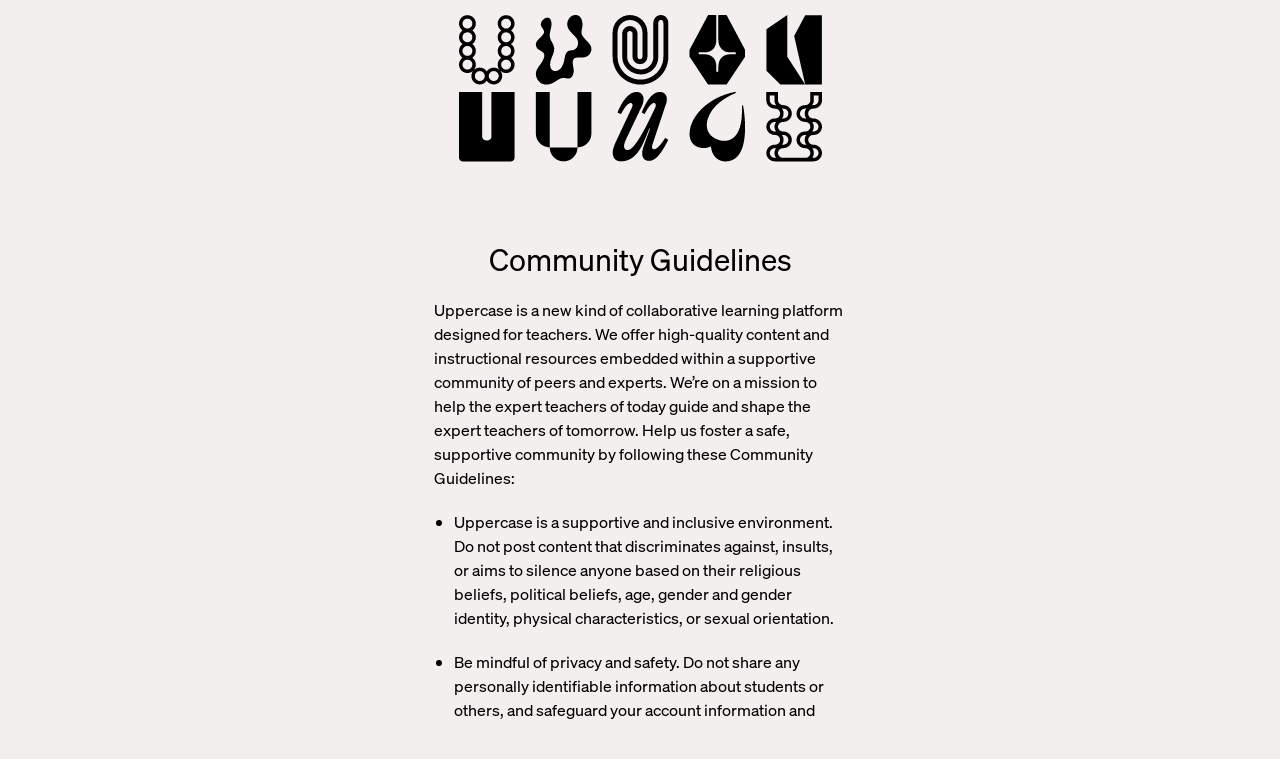

--- FILE ---
content_type: text/html; charset=utf-8
request_url: https://www.uppercaseteach.com/pages/community
body_size: 5867
content:


<!DOCTYPE html>
<html class="h-full native:h-auto ">
  <head>
    <title>Community Guidelines - Uppercase</title>
    
  
    <meta name="viewport" content="width=device-width,initial-scale=1">
    <meta name="csrf-param" content="authenticity_token" />
<meta name="csrf-token" content="rwDgTB-pJQB1b_xBuWHqkiJxnRRXB_XmJFTXecAGkZKeCZ05x5dcufEOsLc0SFByZw_fFx_VJPu34bAdUU68Yg" />
    
    <meta name="uppercase-version" content="v616">
    

    <link rel="stylesheet" href="https://use.typekit.net/hbc8yui.css">
    <link rel="stylesheet" href="https://cdn.uppercaseteach.com/assets/application-4e3cd055d0ea7db3c29ee14ba4186ccfe522b81b54cc665609e173093ddc75fb.css" data-turbo-track="reload" />
    <script src="https://cdn.uppercaseteach.com/assets/application-a738cb98877fce18ad7f548185af66004205214b1b24da803a69bd883b10dc93.js" data-turbo-track="reload" defer="defer"></script>

    
<!-- Facebook -->
<meta property="og:title" content="Community Guidelines - Uppercase">
<meta property="og:type" content="website">
<meta property="og:description" content="Get the teaching support you need: personalized coaching and advice, vetted materials, and a whole community of teacher peers to help you succeed in the classroom.">
<meta property="og:image" content="https://cdn.uppercaseteach.com/assets/share-69031cfff10f7e9e1301887073cd3dfcbd1e4f81fc3faf422ac48c5d3844c0f7.png">
<meta property="og:url" content="https://www.uppercaseteach.com/pages/community">

<!-- Twitter / X -->
<meta name="twitter:card" content="summary_large_image">
<meta property="twitter:domain" content="https://www.uppercaseteach.com">
<meta property="twitter:url" content="https://www.uppercaseteach.com/pages/community">
<meta name="twitter:title" content="Community Guidelines - Uppercase">
<meta name="twitter:description" content="Get the teaching support you need: personalized coaching and advice, vetted materials, and a whole community of teacher peers to help you succeed in the classroom.">
<meta name="twitter:image" content="https://cdn.uppercaseteach.com/assets/share-69031cfff10f7e9e1301887073cd3dfcbd1e4f81fc3faf422ac48c5d3844c0f7.png">


      <script>
        !function(){var analytics=window.analytics=window.analytics||[];if(!analytics.initialize)if(analytics.invoked)window.console&&console.error&&console.error("Segment snippet included twice.");else{analytics.invoked=!0;analytics.methods=["trackSubmit","trackClick","trackLink","trackForm","pageview","identify","reset","group","track","ready","alias","debug","page","once","off","on","addSourceMiddleware","addIntegrationMiddleware","setAnonymousId","addDestinationMiddleware"];analytics.factory=function(e){return function(){if(window.analytics.initialized)return window.analytics[e].apply(window.analytics,arguments);var i=Array.prototype.slice.call(arguments);i.unshift(e);analytics.push(i);return analytics}};for(var i=0;i<analytics.methods.length;i++){var key=analytics.methods[i];analytics[key]=analytics.factory(key)}analytics.load=function(key,i){var t=document.createElement("script");t.type="text/javascript";t.async=!0;t.src="https://cdn.segment.com/analytics.js/v1/" + key + "/analytics.min.js";var n=document.getElementsByTagName("script")[0];n.parentNode.insertBefore(t,n);analytics._loadOptions=i};analytics._writeKey="bvuFH7Iqfgt7ZSCqxZRww77afvIEAexx";;analytics.SNIPPET_VERSION="4.16.1";
        analytics.load("bvuFH7Iqfgt7ZSCqxZRww77afvIEAexx");
        analytics.page();
        }}();
      </script>
      <script>
          analytics.identify({"platform":"Web","role":"Guest"});
      </script>
  </head>

  <body class="flex flex-col h-full bg-lightgrey" data-controller="sign-up-modal--component" data-sign-up-modal--component-logged-in-value="false">
        <div class="flex flex-col flex-1 overflow-visible">
              <div class="flex flex-col flex-1 justify-center w-full max-w-lg mx-auto p-3">
    <header class="text-center">
      <a title="Home" href="/">
        <img class="block mx-auto mb-12" aria_hidden="true" src="https://cdn.uppercaseteach.com/assets/logo_cluster-e5673a70662916bd81f443f13309df49ab19dee17dbd82c7344eaadd15384cac.svg" />
</a>    </header>

    <main class="pb-3 px-3">
      
<div class="static-page">
  <h1 class="text-3xl text-center">Community Guidelines</h1>

  <p>Uppercase is a new kind of collaborative learning platform designed for teachers. We offer high-quality content and instructional resources embedded within a supportive community of peers and experts. We&rsquo;re on a mission to help the expert teachers of today guide and shape the expert teachers of tomorrow. Help us foster a safe, supportive community by following these Community Guidelines:</p>
  <ul>
  <li>Uppercase is a supportive and inclusive environment. Do not post content that discriminates against, insults, or aims to silence anyone based on their religious beliefs, political beliefs, age, gender and gender identity, physical characteristics, or sexual orientation.</li>
  <li>Be mindful of privacy and safety. Do not share any personally identifiable information about students or others, and safeguard your account information and passwords.</li>
  <li>We believe that sharing knowledge lifts all boats. Please create or post content that you believe other educators will find useful.</li>
  <li>Our goal is to create a positive, uplifting community where teachers find support and colleagueship. Treat other community members with courtesy and respect. We do not endorse bullying, harassment, or personal attacks.</li>
  <li>Do not share any material that is defamatory, offensive, obscene, hateful, or otherwise objectionable. Do not share any material that promotes violence or illegal activities.</li>
  <li>In the spirit of collaboration and knowledge sharing, please be aware that the content you provide to the platform will be shared openly with and may be used freely by other members of the Uppercase community.</li>
  <li>You must have all necessary rights and permissions to share the content you provide to the Uppercase platform. Do not share any material that infringes the intellectual property rights of any other person.&nbsp;</li>
  </ul>
  <p>These guidelines are part of our Terms of Service. Violating them could result in suspension of your account.</p>
</div>
    </main>
  </div>

        </div>
</body></html>



--- FILE ---
content_type: text/css
request_url: https://cdn.uppercaseteach.com/assets/application-4e3cd055d0ea7db3c29ee14ba4186ccfe522b81b54cc665609e173093ddc75fb.css
body_size: 25733
content:
*,:after,:before{--tw-border-spacing-x:0;--tw-border-spacing-y:0;--tw-translate-x:0;--tw-translate-y:0;--tw-rotate:0;--tw-skew-x:0;--tw-skew-y:0;--tw-scale-x:1;--tw-scale-y:1;--tw-pan-x: ;--tw-pan-y: ;--tw-pinch-zoom: ;--tw-scroll-snap-strictness:proximity;--tw-gradient-from-position: ;--tw-gradient-via-position: ;--tw-gradient-to-position: ;--tw-ordinal: ;--tw-slashed-zero: ;--tw-numeric-figure: ;--tw-numeric-spacing: ;--tw-numeric-fraction: ;--tw-ring-inset: ;--tw-ring-offset-width:0px;--tw-ring-offset-color:#fff;--tw-ring-color:rgba(59,130,246,.5);--tw-ring-offset-shadow:0 0 #0000;--tw-ring-shadow:0 0 #0000;--tw-shadow:0 0 #0000;--tw-shadow-colored:0 0 #0000;--tw-blur: ;--tw-brightness: ;--tw-contrast: ;--tw-grayscale: ;--tw-hue-rotate: ;--tw-invert: ;--tw-saturate: ;--tw-sepia: ;--tw-drop-shadow: ;--tw-backdrop-blur: ;--tw-backdrop-brightness: ;--tw-backdrop-contrast: ;--tw-backdrop-grayscale: ;--tw-backdrop-hue-rotate: ;--tw-backdrop-invert: ;--tw-backdrop-opacity: ;--tw-backdrop-saturate: ;--tw-backdrop-sepia: ;--tw-contain-size: ;--tw-contain-layout: ;--tw-contain-paint: ;--tw-contain-style: }::backdrop{--tw-border-spacing-x:0;--tw-border-spacing-y:0;--tw-translate-x:0;--tw-translate-y:0;--tw-rotate:0;--tw-skew-x:0;--tw-skew-y:0;--tw-scale-x:1;--tw-scale-y:1;--tw-pan-x: ;--tw-pan-y: ;--tw-pinch-zoom: ;--tw-scroll-snap-strictness:proximity;--tw-gradient-from-position: ;--tw-gradient-via-position: ;--tw-gradient-to-position: ;--tw-ordinal: ;--tw-slashed-zero: ;--tw-numeric-figure: ;--tw-numeric-spacing: ;--tw-numeric-fraction: ;--tw-ring-inset: ;--tw-ring-offset-width:0px;--tw-ring-offset-color:#fff;--tw-ring-color:rgba(59,130,246,.5);--tw-ring-offset-shadow:0 0 #0000;--tw-ring-shadow:0 0 #0000;--tw-shadow:0 0 #0000;--tw-shadow-colored:0 0 #0000;--tw-blur: ;--tw-brightness: ;--tw-contrast: ;--tw-grayscale: ;--tw-hue-rotate: ;--tw-invert: ;--tw-saturate: ;--tw-sepia: ;--tw-drop-shadow: ;--tw-backdrop-blur: ;--tw-backdrop-brightness: ;--tw-backdrop-contrast: ;--tw-backdrop-grayscale: ;--tw-backdrop-hue-rotate: ;--tw-backdrop-invert: ;--tw-backdrop-opacity: ;--tw-backdrop-saturate: ;--tw-backdrop-sepia: ;--tw-contain-size: ;--tw-contain-layout: ;--tw-contain-paint: ;--tw-contain-style: }/*! tailwindcss v3.4.14 | MIT License | https://tailwindcss.com*/*,:after,:before{box-sizing:border-box;border:0 solid #e5e7eb}:after,:before{--tw-content:""}:host,html{line-height:1.5;-webkit-text-size-adjust:100%;-moz-tab-size:4;-o-tab-size:4;tab-size:4;font-family:Soehne,Helvetica,sans-serif;font-feature-settings:normal;font-variation-settings:normal;-webkit-tap-highlight-color:transparent}body{margin:0;line-height:inherit}hr{height:0;color:inherit;border-top-width:1px}abbr:where([title]){-webkit-text-decoration:underline dotted;text-decoration:underline dotted}h1,h2,h3,h4,h5,h6{font-size:inherit;font-weight:inherit}a{color:inherit;text-decoration:inherit}b,strong{font-weight:bolder}code,kbd,pre,samp{font-family:ui-monospace,monospace;font-feature-settings:normal;font-variation-settings:normal;font-size:1em}small{font-size:80%}sub,sup{font-size:75%;line-height:0;position:relative;vertical-align:baseline}sub{bottom:-.25em}sup{top:-.5em}table{text-indent:0;border-color:inherit;border-collapse:collapse}button,input,optgroup,select,textarea{font-family:inherit;font-feature-settings:inherit;font-variation-settings:inherit;font-size:100%;font-weight:inherit;line-height:inherit;letter-spacing:inherit;color:inherit;margin:0;padding:0}button,select{text-transform:none}button,input:where([type=button]),input:where([type=reset]),input:where([type=submit]){-webkit-appearance:button;background-color:transparent;background-image:none}:-moz-focusring{outline:auto}:-moz-ui-invalid{box-shadow:none}progress{vertical-align:baseline}::-webkit-inner-spin-button,::-webkit-outer-spin-button{height:auto}[type=search]{-webkit-appearance:textfield;outline-offset:-2px}::-webkit-search-decoration{-webkit-appearance:none}::-webkit-file-upload-button{-webkit-appearance:button;font:inherit}summary{display:list-item}blockquote,dd,dl,figure,h1,h2,h3,h4,h5,h6,hr,p,pre{margin:0}fieldset{margin:0}fieldset,legend{padding:0}menu,ol,ul{list-style:none;margin:0;padding:0}dialog{padding:0}textarea{resize:vertical}input::-moz-placeholder,textarea::-moz-placeholder{opacity:1;color:#9ca3af}input::placeholder,textarea::placeholder{opacity:1;color:#9ca3af}[role=button],button{cursor:pointer}:disabled{cursor:default}audio,canvas,embed,iframe,img,object,svg,video{display:block;vertical-align:middle}img,video{max-width:100%;height:auto}[hidden]:where(:not([hidden=until-found])){display:none}input[type=range]::-webkit-slider-thumb{height:1rem;width:1rem;border-radius:9999px;border:0;appearance:none;-moz-appearance:none;-webkit-appearance:none;cursor:pointer}input[type=range]:disabled::-webkit-slider-thumb,input[type=range]:disabled:focus::-webkit-slider-thumb{background:#a3a3a3}input[type=range]:disabled:active::-webkit-slider-thumb{background:#a3a3a3}.dark input[type=range]:disabled::-webkit-slider-thumb,.dark input[type=range]:disabled:focus::-webkit-slider-thumb{background:#737373}.dark input[type=range]:disabled:active::-webkit-slider-thumb{background:#737373}input[type=range]::-moz-range-thumb{height:1rem;width:1rem;border-radius:9999px;border:0;appearance:none;-moz-appearance:none;-webkit-appearance:none;cursor:pointer}input[type=range]:disabled::-moz-range-thumb{background:#a3a3a3}.dark input[type=range]:disabled::-moz-range-thumb{background:#737373}input[type=range]:focus{outline:none}:root{--mi-mask-image-start-opacity:#000;--mi-mask-image-end-opacity:transparent;--mi-mask-image-direction:to bottom;--mi-mask-image-start:0%;--mi-mask-image-end:100%}.container{width:100%}@media (min-width:320px){.container{max-width:320px}}@media (min-width:640px){.container{max-width:640px}}@media (min-width:768px){.container{max-width:768px}}@media (min-width:1024px){.container{max-width:1024px}}@media (min-width:1280px){.container{max-width:1280px}}@media (min-width:1536px){.container{max-width:1536px}}@media (min-width:1920px){.container{max-width:1920px}}.container{margin:1.25rem auto;max-width:42rem}.container>:not([hidden])~:not([hidden]){--tw-space-y-reverse:0;margin-top:calc(.9375rem*(1 - var(--tw-space-y-reverse)));margin-bottom:calc(.9375rem*var(--tw-space-y-reverse))}.container{padding-left:1.25rem;padding-right:1.25rem}.container-full{margin:0;width:100%}.sr-only{position:absolute!important;width:1px!important;height:1px!important;padding:0!important;margin:-1px!important;overflow:hidden!important;clip:rect(0,0,0,0)!important;white-space:nowrap!important;border-width:0!important}.pointer-events-none{pointer-events:none!important}.pointer-events-auto{pointer-events:auto!important}.\!visible,.visible{visibility:visible!important}.invisible{visibility:hidden!important}.collapse{visibility:collapse!important}.static{position:static!important}.\!fixed,.fixed{position:fixed!important}.\!absolute,.absolute{position:absolute!important}.relative{position:relative!important}.sticky{position:sticky!important}.inset-0{inset:0!important}.-bottom-\[47px\]{bottom:-47px!important}.-left-2{left:-.625rem!important}.-left-\[15px\]{left:-15px!important}.-left-\[9999px\]{left:-9999px!important}.-top-6{top:-1.875rem!important}.-top-\[21px\]{top:-21px!important}.-top-\[35px\]{top:-35px!important}.bottom-0{bottom:0!important}.bottom-0\.5{bottom:.125rem!important}.bottom-1\/2{bottom:50%!important}.bottom-24{bottom:7.5rem!important}.bottom-6{bottom:1.875rem!important}.left-0{left:0!important}.left-1\/2{left:50%!important}.left-3{left:.9375rem!important}.left-\[50\%\]{left:50%!important}.left-\[50px\]{left:50px!important}.left-\[calc\(50\%-1px\)\]{left:calc(50% - 1px)!important}.right-0{right:0!important}.right-0\.5{right:.125rem!important}.right-1\.5{right:.46875rem!important}.right-3{right:.9375rem!important}.right-6{right:1.875rem!important}.right-9{right:2.25rem!important}.right-full{right:100%!important}.top-0{top:0!important}.top-1{top:.3125rem!important}.top-1\/2{top:50%!important}.top-2{top:.625rem!important}.top-3{top:.9375rem!important}.top-8{top:2.5rem!important}.top-\[11px\]{top:11px!important}.top-\[13px\]{top:13px!important}.top-\[50\%\]{top:50%!important}.top-\[50px\]{top:50px!important}.top-full{top:100%!important}.\!z-40{z-index:40!important}.z-0{z-index:0!important}.z-10{z-index:10!important}.z-20{z-index:20!important}.z-30{z-index:30!important}.z-40{z-index:40!important}.z-50{z-index:50!important}.z-\[1035\]{z-index:1035!important}.z-\[1040\]{z-index:1040!important}.z-\[1065\]{z-index:1065!important}.z-\[1066\]{z-index:1066!important}.z-\[1070\]{z-index:1070!important}.z-\[1080\]{z-index:1080!important}.z-\[1100\]{z-index:1100!important}.z-\[2\]{z-index:2!important}.z-\[999\]{z-index:999!important}.order-1{order:1!important}.order-2{order:2!important}.order-3{order:3!important}.float-right{float:right!important}.float-left{float:left!important}.\!-m-px{margin:-1px!important}.-m-16{margin:-5rem!important}.m-0{margin:0!important}.m-1{margin:.3125rem!important}.\!my-0{margin-top:0!important;margin-bottom:0!important}.-mx-14{margin-left:-4.375rem!important;margin-right:-4.375rem!important}.-mx-2{margin-left:-.625rem!important;margin-right:-.625rem!important}.mx-3{margin-left:.9375rem!important;margin-right:.9375rem!important}.mx-\[10px\]{margin-left:10px!important;margin-right:10px!important}.mx-auto{margin-left:auto!important;margin-right:auto!important}.my-0{margin-top:0!important;margin-bottom:0!important}.my-1{margin-top:.3125rem!important;margin-bottom:.3125rem!important}.my-2{margin-top:.625rem!important;margin-bottom:.625rem!important}.my-24{margin-top:7.5rem!important;margin-bottom:7.5rem!important}.my-3{margin-top:.9375rem!important;margin-bottom:.9375rem!important}.my-4{margin-top:1.25rem!important;margin-bottom:1.25rem!important}.my-6{margin-top:1.875rem!important;margin-bottom:1.875rem!important}.my-8{margin-top:2.5rem!important;margin-bottom:2.5rem!important}.my-\[5px\]{margin-top:5px!important;margin-bottom:5px!important}.-mb-1{margin-bottom:-.3125rem!important}.-mb-2{margin-bottom:-.625rem!important}.-mb-4{margin-bottom:-1.25rem!important}.-ml-14{margin-left:-4.375rem!important}.-ml-4{margin-left:-1.25rem!important}.-ml-\[1\.5rem\]{margin-left:-1.5rem!important}.-ml-\[16px\]{margin-left:-16px!important}.-ml-px{margin-left:-1px!important}.-mr-3{margin-right:-.9375rem!important}.-mt-14{margin-top:-4.375rem!important}.-mt-18{margin-top:-5.625rem!important}.-mt-3{margin-top:-.9375rem!important}.mb-0{margin-bottom:0!important}.mb-1{margin-bottom:.3125rem!important}.mb-1\.5{margin-bottom:.46875rem!important}.mb-12{margin-bottom:3.75rem!important}.mb-2{margin-bottom:.625rem!important}.mb-2\.5{margin-bottom:.78125rem!important}.mb-3{margin-bottom:.9375rem!important}.mb-4{margin-bottom:1.25rem!important}.mb-6{margin-bottom:1.875rem!important}.mb-8{margin-bottom:2.5rem!important}.mb-\[0\.125rem\]{margin-bottom:.125rem!important}.mb-\[10px\]{margin-bottom:10px!important}.ml-2{margin-left:.625rem!important}.ml-3{margin-left:.9375rem!important}.ml-4{margin-left:1.25rem!important}.ml-6{margin-left:1.875rem!important}.ml-8{margin-left:2.5rem!important}.ml-\[30px\]{margin-left:30px!important}.ml-\[3px\]{margin-left:3px!important}.ml-auto{margin-left:auto!important}.mr-1{margin-right:.3125rem!important}.mr-2{margin-right:.625rem!important}.mr-4{margin-right:1.25rem!important}.mr-6{margin-right:1.875rem!important}.mr-\[6px\]{margin-right:6px!important}.mr-\[8px\]{margin-right:8px!important}.mr-auto{margin-right:auto!important}.mt-1{margin-top:.3125rem!important}.mt-2{margin-top:.625rem!important}.mt-2\.5{margin-top:.78125rem!important}.mt-24{margin-top:7.5rem!important}.mt-3{margin-top:.9375rem!important}.mt-4{margin-top:1.25rem!important}.mt-5{margin-top:1.5625rem!important}.mt-9{margin-top:2.25rem!important}.mt-\[0\.15rem\]{margin-top:.15rem!important}.box-border{box-sizing:border-box!important}.box-content{box-sizing:content-box!important}.\!block,.block{display:block!important}.inline-block{display:inline-block!important}.inline{display:inline!important}.flex{display:flex!important}.inline-flex{display:inline-flex!important}.table{display:table!important}.grid{display:grid!important}.contents{display:contents!important}.hidden{display:none!important}.size-4{width:1.25rem!important;height:1.25rem!important}.\!h-0{height:0!important}.\!h-px{height:1px!important}.h-0{height:0!important}.h-1{height:.3125rem!important}.h-1\.5{height:.46875rem!important}.h-10{height:3.125rem!important}.h-12{height:3.75rem!important}.h-14{height:4.375rem!important}.h-2{height:.625rem!important}.h-2\/5{height:40%!important}.h-24{height:7.5rem!important}.h-28{height:8.75rem!important}.h-3{height:.9375rem!important}.h-32{height:10rem!important}.h-36{height:11.25rem!important}.h-4{height:1.25rem!important}.h-5{height:1.5625rem!important}.h-54{height:16.875rem!important}.h-6{height:1.875rem!important}.h-7{height:2.1875rem!important}.h-8{height:2.5rem!important}.h-9{height:2.25rem!important}.h-\[0\.9375rem\]{height:.9375rem!important}.h-\[1\.125rem\]{height:1.125rem!important}.h-\[100px\]{height:100px!important}.h-\[10px\]{height:10px!important}.h-\[120px\]{height:120px!important}.h-\[160px\]{height:160px!important}.h-\[260px\]{height:260px!important}.h-\[289px\]{height:289px!important}.h-\[2px\]{height:2px!important}.h-\[30px\]{height:30px!important}.h-\[32px\]{height:32px!important}.h-\[380px\]{height:380px!important}.h-\[40px\]{height:40px!important}.h-\[42px\]{height:42px!important}.h-\[48px\]{height:48px!important}.h-\[4px\]{height:4px!important}.h-\[50px\]{height:50px!important}.h-\[512px\]{height:512px!important}.h-\[56px\]{height:56px!important}.h-\[600px\]{height:600px!important}.h-\[6px\]{height:6px!important}.h-\[72px\]{height:72px!important}.h-\[calc\(100\%-100px\)\]{height:calc(100% - 100px)!important}.h-\[calc\(100vh-90px\)\]{height:calc(100vh - 90px)!important}.h-auto{height:auto!important}.h-full{height:100%!important}.h-screen{height:100vh!important}.max-h-\[calc\(100\%-64px\)\]{max-height:calc(100% - 64px)!important}.max-h-full{max-height:100%!important}.min-h-\[1\.5rem\]{min-height:1.5rem!important}.min-h-\[305px\]{min-height:305px!important}.min-h-\[325px\]{min-height:325px!important}.min-h-\[40px\]{min-height:40px!important}.min-h-\[auto\]{min-height:auto!important}.min-h-full{min-height:100%!important}.min-h-screen{min-height:100vh!important}.\!w-px{width:1px!important}.w-0{width:0!important}.w-1\.5{width:.46875rem!important}.w-1\/2{width:50%!important}.w-1\/3{width:33.333333%!important}.w-10{width:3.125rem!important}.w-120{width:37.5rem!important}.w-14{width:4.375rem!important}.w-2{width:.625rem!important}.w-20{width:6.25rem!important}.w-24{width:7.5rem!important}.w-3{width:.9375rem!important}.w-32{width:10rem!important}.w-35{width:10.9375rem!important}.w-4{width:1.25rem!important}.w-48{width:15rem!important}.w-5{width:1.5625rem!important}.w-54{width:16.875rem!important}.w-6{width:1.875rem!important}.w-64{width:20rem!important}.w-7{width:2.1875rem!important}.w-76{width:24rem!important}.w-8{width:2.5rem!important}.w-88{width:27.5rem!important}.w-9{width:2.25rem!important}.w-96{width:24rem!important}.w-\[0\.9375rem\]{width:.9375rem!important}.w-\[1\.125rem\]{width:1.125rem!important}.w-\[150px\]{width:150px!important}.w-\[15px\]{width:15px!important}.w-\[160px\]{width:160px!important}.w-\[260px\]{width:260px!important}.w-\[280px\]{width:280px!important}.w-\[2px\]{width:2px!important}.w-\[300px\]{width:300px!important}.w-\[304px\]{width:304px!important}.w-\[30px\]{width:30px!important}.w-\[320px\]{width:320px!important}.w-\[328px\]{width:328px!important}.w-\[32px\]{width:32px!important}.w-\[45\%\]{width:45%!important}.w-\[4px\]{width:4px!important}.w-\[500px\]{width:500px!important}.w-\[50px\]{width:50px!important}.w-\[6px\]{width:6px!important}.w-\[70px\]{width:70px!important}.w-\[72px\]{width:72px!important}.w-\[76px\]{width:76px!important}.w-\[calc\(100\%-100px\)\]{width:calc(100% - 100px)!important}.w-auto{width:auto!important}.w-fit{width:-moz-fit-content!important;width:fit-content!important}.w-full{width:100%!important}.w-screen{width:100vw!important}.min-w-0{min-width:0!important}.min-w-\[100px\]{min-width:100px!important}.min-w-\[310px\]{min-width:310px!important}.min-w-\[48px\]{min-width:48px!important}.min-w-\[64px\]{min-width:64px!important}.max-w-2xl{max-width:42rem!important}.max-w-3xl{max-width:48rem!important}.max-w-4xl{max-width:56rem!important}.max-w-7xl{max-width:80rem!important}.max-w-8xl{max-width:88rem!important}.max-w-\[200px\]{max-width:200px!important}.max-w-\[267px\]{max-width:267px!important}.max-w-\[325px\]{max-width:325px!important}.max-w-\[85\%\]{max-width:85%!important}.max-w-\[90\%\]{max-width:90%!important}.max-w-\[calc\(100\%-1rem\)\]{max-width:calc(100% - 1rem)!important}.max-w-full{max-width:100%!important}.max-w-lg{max-width:32rem!important}.max-w-none{max-width:none!important}.max-w-xl{max-width:36rem!important}.flex-1{flex:1 1 0%!important}.flex-auto{flex:1 1 auto!important}.flex-shrink{flex-shrink:1!important}.flex-shrink-0,.shrink-0{flex-shrink:0!important}.grow{flex-grow:1!important}.grow-0{flex-grow:0!important}.basis-auto{flex-basis:auto!important}.origin-\[0_0\]{transform-origin:0 0!important}.origin-\[center_bottom_0\]{transform-origin:center bottom 0!important}.origin-bottom{transform-origin:bottom!important}.origin-top-right{transform-origin:top right!important}.-translate-x-1\/2{--tw-translate-x:-50%!important}.-translate-x-1\/2,.-translate-x-\[150\%\]{transform:translate(var(--tw-translate-x),var(--tw-translate-y)) rotate(var(--tw-rotate)) skewX(var(--tw-skew-x)) skewY(var(--tw-skew-y)) scaleX(var(--tw-scale-x)) scaleY(var(--tw-scale-y))!important}.-translate-x-\[150\%\]{--tw-translate-x:-150%!important}.-translate-x-\[50\%\]{--tw-translate-x:-50%!important}.-translate-x-\[50\%\],.-translate-x-full{transform:translate(var(--tw-translate-x),var(--tw-translate-y)) rotate(var(--tw-rotate)) skewX(var(--tw-skew-x)) skewY(var(--tw-skew-y)) scaleX(var(--tw-scale-x)) scaleY(var(--tw-scale-y))!important}.-translate-x-full{--tw-translate-x:-100%!important}.-translate-y-1\/2,.-translate-y-\[50\%\]{--tw-translate-y:-50%!important}.-translate-y-1\/2,.-translate-y-\[50\%\],.translate-x-\[150\%\]{transform:translate(var(--tw-translate-x),var(--tw-translate-y)) rotate(var(--tw-rotate)) skewX(var(--tw-skew-x)) skewY(var(--tw-skew-y)) scaleX(var(--tw-scale-x)) scaleY(var(--tw-scale-y))!important}.translate-x-\[150\%\]{--tw-translate-x:150%!important}.translate-x-full{--tw-translate-x:100%!important}.translate-x-full,.translate-y-0{transform:translate(var(--tw-translate-x),var(--tw-translate-y)) rotate(var(--tw-rotate)) skewX(var(--tw-skew-x)) skewY(var(--tw-skew-y)) scaleX(var(--tw-scale-x)) scaleY(var(--tw-scale-y))!important}.translate-y-0{--tw-translate-y:0px!important}.translate-y-1{--tw-translate-y:0.3125rem!important}.translate-y-1,.translate-y-full{transform:translate(var(--tw-translate-x),var(--tw-translate-y)) rotate(var(--tw-rotate)) skewX(var(--tw-skew-x)) skewY(var(--tw-skew-y)) scaleX(var(--tw-scale-x)) scaleY(var(--tw-scale-y))!important}.translate-y-full{--tw-translate-y:100%!important}.-rotate-180{--tw-rotate:-180deg!important}.-rotate-180,.rotate-180{transform:translate(var(--tw-translate-x),var(--tw-translate-y)) rotate(var(--tw-rotate)) skewX(var(--tw-skew-x)) skewY(var(--tw-skew-y)) scaleX(var(--tw-scale-x)) scaleY(var(--tw-scale-y))!important}.rotate-180{--tw-rotate:180deg!important}.scale-0{--tw-scale-x:0!important;--tw-scale-y:0!important}.scale-0,.scale-100{transform:translate(var(--tw-translate-x),var(--tw-translate-y)) rotate(var(--tw-rotate)) skewX(var(--tw-skew-x)) skewY(var(--tw-skew-y)) scaleX(var(--tw-scale-x)) scaleY(var(--tw-scale-y))!important}.scale-100{--tw-scale-x:1!important;--tw-scale-y:1!important}.scale-\[0\.25\]{--tw-scale-x:0.25!important;--tw-scale-y:0.25!important}.scale-\[0\.25\],.scale-\[0\.8\]{transform:translate(var(--tw-translate-x),var(--tw-translate-y)) rotate(var(--tw-rotate)) skewX(var(--tw-skew-x)) skewY(var(--tw-skew-y)) scaleX(var(--tw-scale-x)) scaleY(var(--tw-scale-y))!important}.scale-\[0\.8\]{--tw-scale-x:0.8!important;--tw-scale-y:0.8!important}.scale-\[1\.02\]{--tw-scale-x:1.02!important;--tw-scale-y:1.02!important}.scale-\[1\.02\],.transform{transform:translate(var(--tw-translate-x),var(--tw-translate-y)) rotate(var(--tw-rotate)) skewX(var(--tw-skew-x)) skewY(var(--tw-skew-y)) scaleX(var(--tw-scale-x)) scaleY(var(--tw-scale-y))!important}.transform-none{transform:none!important}.animate-\[fade-in_0\.15s_both\]{animation:fade-in .15s both!important}.animate-\[fade-in_0\.3s_both\]{animation:fade-in .3s both!important}@keyframes fade-in{0%{opacity:0}to{opacity:1}}.animate-\[fade-in_350ms_ease-in-out\]{animation:fade-in .35s ease-in-out!important}.animate-\[fade-out_0\.15s_both\]{animation:fade-out .15s both!important}.animate-\[fade-out_0\.3s_both\]{animation:fade-out .3s both!important}@keyframes fade-out{0%{opacity:1}to{opacity:0}}.animate-\[fade-out_350ms_ease-in-out\]{animation:fade-out .35s ease-in-out!important}@keyframes progress{0%{transform:translateX(-45%)}to{transform:translateX(100%)}}.animate-\[progress_3s_ease-in-out_infinite\]{animation:progress 3s ease-in-out infinite!important}@keyframes show-up-clock{0%{opacity:0;transform:scale(.7)}to{opacity:1;transform:scale(1)}}.animate-\[show-up-clock_350ms_linear\]{animation:show-up-clock .35s linear!important}@keyframes spinner-grow{0%{transform:scale(0)}50%{transform:none;opacity:1}}.animate-\[spinner-grow_0\.75s_linear_infinite\]{animation:spinner-grow .75s linear infinite!important}@keyframes pulse{50%{opacity:.5}}.animate-pulse{animation:pulse 2s cubic-bezier(.4,0,.6,1) infinite!important}@keyframes spin{to{transform:rotate(1turn)}}.animate-spin{animation:spin 1s linear infinite!important}.cursor-default{cursor:default!important}.cursor-none{cursor:none!important}.cursor-pointer{cursor:pointer!important}.touch-none{touch-action:none!important}.touch-pan-y{--tw-pan-y:pan-y!important;touch-action:var(--tw-pan-x) var(--tw-pan-y) var(--tw-pinch-zoom)!important}.select-none{-webkit-user-select:none!important;-moz-user-select:none!important;user-select:none!important}.select-all{-webkit-user-select:all!important;-moz-user-select:all!important;user-select:all!important}.resize-none{resize:none!important}.resize{resize:both!important}.list-disc{list-style-type:disc!important}.list-none{list-style-type:none!important}.appearance-none{-webkit-appearance:none!important;-moz-appearance:none!important;appearance:none!important}.grid-cols-3{grid-template-columns:repeat(3,minmax(0,1fr))!important}.\!flex-row,.flex-row{flex-direction:row!important}.flex-row-reverse{flex-direction:row-reverse!important}.flex-col{flex-direction:column!important}.flex-col-reverse{flex-direction:column-reverse!important}.flex-wrap{flex-wrap:wrap!important}.items-start{align-items:flex-start!important}.items-end{align-items:flex-end!important}.items-center{align-items:center!important}.items-baseline{align-items:baseline!important}.items-stretch{align-items:stretch!important}.justify-end{justify-content:flex-end!important}.justify-center{justify-content:center!important}.justify-between{justify-content:space-between!important}.justify-around{justify-content:space-around!important}.justify-evenly{justify-content:space-evenly!important}.gap-0\.5{gap:.125rem!important}.gap-1{gap:.3125rem!important}.gap-1\.5{gap:.46875rem!important}.gap-12{gap:3.75rem!important}.gap-2{gap:.625rem!important}.gap-2\.5{gap:.78125rem!important}.gap-3{gap:.9375rem!important}.gap-4{gap:1.25rem!important}.gap-5{gap:1.5625rem!important}.gap-6{gap:1.875rem!important}.gap-8{gap:2.5rem!important}.gap-\[30px\]{gap:30px!important}.gap-x-4{-moz-column-gap:1.25rem!important;column-gap:1.25rem!important}.gap-y-0\.5{row-gap:.125rem!important}.-space-x-2>:not([hidden])~:not([hidden]){--tw-space-x-reverse:0!important;margin-right:calc(-.625rem*var(--tw-space-x-reverse))!important;margin-left:calc(-.625rem*(1 - var(--tw-space-x-reverse)))!important}.space-x-1>:not([hidden])~:not([hidden]){--tw-space-x-reverse:0!important;margin-right:calc(.3125rem*var(--tw-space-x-reverse))!important;margin-left:calc(.3125rem*(1 - var(--tw-space-x-reverse)))!important}.space-x-2>:not([hidden])~:not([hidden]){--tw-space-x-reverse:0!important;margin-right:calc(.625rem*var(--tw-space-x-reverse))!important;margin-left:calc(.625rem*(1 - var(--tw-space-x-reverse)))!important}.space-x-4>:not([hidden])~:not([hidden]){--tw-space-x-reverse:0!important;margin-right:calc(1.25rem*var(--tw-space-x-reverse))!important;margin-left:calc(1.25rem*(1 - var(--tw-space-x-reverse)))!important}.space-y-0\.5>:not([hidden])~:not([hidden]){--tw-space-y-reverse:0!important;margin-top:calc(.125rem*(1 - var(--tw-space-y-reverse)))!important;margin-bottom:calc(.125rem*var(--tw-space-y-reverse))!important}.space-y-1>:not([hidden])~:not([hidden]){--tw-space-y-reverse:0!important;margin-top:calc(.3125rem*(1 - var(--tw-space-y-reverse)))!important;margin-bottom:calc(.3125rem*var(--tw-space-y-reverse))!important}.space-y-2>:not([hidden])~:not([hidden]){--tw-space-y-reverse:0!important;margin-top:calc(.625rem*(1 - var(--tw-space-y-reverse)))!important;margin-bottom:calc(.625rem*var(--tw-space-y-reverse))!important}.space-y-3>:not([hidden])~:not([hidden]){--tw-space-y-reverse:0!important;margin-top:calc(.9375rem*(1 - var(--tw-space-y-reverse)))!important;margin-bottom:calc(.9375rem*var(--tw-space-y-reverse))!important}.space-y-4>:not([hidden])~:not([hidden]){--tw-space-y-reverse:0!important;margin-top:calc(1.25rem*(1 - var(--tw-space-y-reverse)))!important;margin-bottom:calc(1.25rem*var(--tw-space-y-reverse))!important}.space-y-5>:not([hidden])~:not([hidden]){--tw-space-y-reverse:0!important;margin-top:calc(1.5625rem*(1 - var(--tw-space-y-reverse)))!important;margin-bottom:calc(1.5625rem*var(--tw-space-y-reverse))!important}.space-y-6>:not([hidden])~:not([hidden]){--tw-space-y-reverse:0!important;margin-top:calc(1.875rem*(1 - var(--tw-space-y-reverse)))!important;margin-bottom:calc(1.875rem*var(--tw-space-y-reverse))!important}.space-y-8>:not([hidden])~:not([hidden]){--tw-space-y-reverse:0!important;margin-top:calc(2.5rem*(1 - var(--tw-space-y-reverse)))!important;margin-bottom:calc(2.5rem*var(--tw-space-y-reverse))!important}.space-y-reverse>:not([hidden])~:not([hidden]){--tw-space-y-reverse:1!important}.divide-y>:not([hidden])~:not([hidden]){--tw-divide-y-reverse:0!important;border-top-width:calc(1px*(1 - var(--tw-divide-y-reverse)))!important;border-bottom-width:calc(1px*var(--tw-divide-y-reverse))!important}.divide-gray-100>:not([hidden])~:not([hidden]){--tw-divide-opacity:1!important;border-color:rgb(243 244 246/var(--tw-divide-opacity))!important}.self-start{align-self:flex-start!important}.self-end{align-self:flex-end!important}.self-center{align-self:center!important}.self-stretch{align-self:stretch!important}.overflow-auto{overflow:auto!important}.\!overflow-hidden,.overflow-hidden{overflow:hidden!important}.overflow-visible{overflow:visible!important}.overflow-x-auto{overflow-x:auto!important}.overflow-y-auto{overflow-y:auto!important}.overflow-x-hidden{overflow-x:hidden!important}.overflow-y-hidden{overflow-y:hidden!important}.overflow-y-scroll{overflow-y:scroll!important}.scroll-smooth{scroll-behavior:smooth!important}.truncate{overflow:hidden!important;white-space:nowrap!important}.text-ellipsis,.truncate{text-overflow:ellipsis!important}.text-clip{text-overflow:clip!important}.whitespace-normal{white-space:normal!important}.\!whitespace-nowrap,.whitespace-nowrap{white-space:nowrap!important}.text-wrap{text-wrap:wrap!important}.break-normal{overflow-wrap:normal!important;word-break:normal!important}.break-words{overflow-wrap:break-word!important}.break-all{word-break:break-all!important}.rounded{border-radius:.25rem!important}.rounded-2xl{border-radius:1rem!important}.rounded-3xl{border-radius:1.5rem!important}.rounded-\[0\.25rem\]{border-radius:.25rem!important}.rounded-\[0\.5rem\]{border-radius:.5rem!important}.rounded-\[0\.6rem\]{border-radius:.6rem!important}.rounded-\[100\%\]{border-radius:100%!important}.rounded-\[10px\]{border-radius:10px!important}.rounded-\[16px\]{border-radius:16px!important}.rounded-\[20px\]{border-radius:20px!important}.rounded-\[50\%\]{border-radius:50%!important}.rounded-\[999px\]{border-radius:999px!important}.rounded-full{border-radius:9999px!important}.rounded-lg{border-radius:.5rem!important}.rounded-md{border-radius:.375rem!important}.rounded-none{border-radius:0!important}.rounded-xl{border-radius:.75rem!important}.rounded-b-lg{border-bottom-right-radius:.5rem!important;border-bottom-left-radius:.5rem!important}.rounded-l-\[0\.25rem\]{border-top-left-radius:.25rem!important;border-bottom-left-radius:.25rem!important}.rounded-r-\[0\.25rem\]{border-top-right-radius:.25rem!important;border-bottom-right-radius:.25rem!important}.rounded-t-\[0\.6rem\]{border-top-left-radius:.6rem!important;border-top-right-radius:.6rem!important}.rounded-t-lg{border-top-left-radius:.5rem!important;border-top-right-radius:.5rem!important}.\!border-0{border-width:0!important}.\!border-\[3px\]{border-width:3px!important}.border{border-width:1px!important}.border-0{border-width:0!important}.border-2{border-width:2px!important}.border-\[0\.125rem\],.border-\[\.125rem\]{border-width:.125rem!important}.border-\[14px\]{border-width:14px!important}.border-\[6px\]{border-width:6px!important}.border-b{border-bottom-width:1px!important}.border-b-2{border-bottom-width:2px!important}.border-l-0{border-left-width:0!important}.border-l-\[0\.125rem\]{border-left-width:.125rem!important}.border-r-0{border-right-width:0!important}.border-t{border-top-width:1px!important}.border-t-0{border-top-width:0!important}.\!border-solid,.border-solid{border-style:solid!important}.border-none{border-style:none!important}.\!border-\[\#14a44d\]{--tw-border-opacity:1!important;border-color:rgb(20 164 77/var(--tw-border-opacity))!important}.\!border-\[\#b2b3b4\]{--tw-border-opacity:1!important;border-color:rgb(178 179 180/var(--tw-border-opacity))!important}.\!border-\[\#dc4c64\]{--tw-border-opacity:1!important;border-color:rgb(220 76 100/var(--tw-border-opacity))!important}.\!border-red-500{--tw-border-opacity:1!important;border-color:rgb(239 68 68/var(--tw-border-opacity))!important}.border-\[\#14a44d\]{--tw-border-opacity:1!important;border-color:rgb(20 164 77/var(--tw-border-opacity))!important}.border-\[\#3b71ca\]{--tw-border-opacity:1!important;border-color:rgb(59 113 202/var(--tw-border-opacity))!important}.border-\[\#dc4c64\]{--tw-border-opacity:1!important;border-color:rgb(220 76 100/var(--tw-border-opacity))!important}.border-black{border-color:rgb(0 0 0/var(--tw-border-opacity))!important}.border-black,.border-black20{--tw-border-opacity:1!important}.border-black20{border-color:rgb(196 196 196/var(--tw-border-opacity))!important}.border-black50{--tw-border-opacity:1!important;border-color:rgb(122 122 122/var(--tw-border-opacity))!important}.border-gray-200{--tw-border-opacity:1!important;border-color:rgb(229 231 235/var(--tw-border-opacity))!important}.border-gray-300{--tw-border-opacity:1!important;border-color:rgb(209 213 219/var(--tw-border-opacity))!important}.border-green-400{--tw-border-opacity:1!important;border-color:rgb(74 222 128/var(--tw-border-opacity))!important}.border-lightgrey{--tw-border-opacity:1!important;border-color:rgb(243 239 238/var(--tw-border-opacity))!important}.border-neutral-100{--tw-border-opacity:1!important;border-color:rgb(245 245 245/var(--tw-border-opacity))!important}.border-neutral-200{--tw-border-opacity:1!important;border-color:rgb(229 229 229/var(--tw-border-opacity))!important}.border-neutral-300{--tw-border-opacity:1!important;border-color:rgb(212 212 212/var(--tw-border-opacity))!important}.border-pastellime{--tw-border-opacity:1!important;border-color:rgb(252 255 133/var(--tw-border-opacity))!important}.border-primary,.border-primaryblue{--tw-border-opacity:1!important;border-color:rgb(3 114 216/var(--tw-border-opacity))!important}.border-primarypurple{--tw-border-opacity:1!important;border-color:rgb(142 80 243/var(--tw-border-opacity))!important}.border-red-500{--tw-border-opacity:1!important;border-color:rgb(239 68 68/var(--tw-border-opacity))!important}.border-secondary{--tw-border-opacity:1!important;border-color:rgb(217 217 217/var(--tw-border-opacity))!important}.border-transparent{border-color:transparent!important}.border-white{--tw-border-opacity:1!important;border-color:rgb(255 255 255/var(--tw-border-opacity))!important}.border-t-transparent{border-top-color:transparent!important}.\!bg-\[\#858585\]{--tw-bg-opacity:1!important;background-color:rgb(133 133 133/var(--tw-bg-opacity))!important}.\!bg-danger-100{--tw-bg-opacity:1!important;background-color:rgb(250 229 233/var(--tw-bg-opacity))!important}.\!bg-neutral-100{--tw-bg-opacity:1!important;background-color:rgb(245 245 245/var(--tw-bg-opacity))!important}.\!bg-success-100{--tw-bg-opacity:1!important;background-color:rgb(214 250 228/var(--tw-bg-opacity))!important}.bg-\[\#00000012\]{background-color:#00000012!important}.bg-\[\#00000066\]{background-color:#00000066!important}.bg-\[\#000000e6\]{background-color:#000000e6!important}.bg-\[\#3b71ca\]{--tw-bg-opacity:1!important;background-color:rgb(59 113 202/var(--tw-bg-opacity))!important}.bg-\[\#6d6d6d\]{--tw-bg-opacity:1!important;background-color:rgb(109 109 109/var(--tw-bg-opacity))!important}.bg-\[\#DBD9FF\]{--tw-bg-opacity:1!important;background-color:rgb(219 217 255/var(--tw-bg-opacity))!important}.bg-\[\#aaa\]{--tw-bg-opacity:1!important;background-color:rgb(170 170 170/var(--tw-bg-opacity))!important}.bg-\[\#eceff1\]{--tw-bg-opacity:1!important;background-color:rgb(236 239 241/var(--tw-bg-opacity))!important}.bg-\[rgba\(0\2c 0\2c 0\2c 0\.4\)\]{background-color:rgba(0,0,0,.4)!important}.bg-black{--tw-bg-opacity:1!important;background-color:rgb(0 0 0/var(--tw-bg-opacity))!important}.bg-black\/10{background-color:rgba(0,0,0,.1)!important}.bg-black\/40{background-color:rgba(0,0,0,.4)!important}.bg-blue-100{background-color:rgb(219 234 254/var(--tw-bg-opacity))!important}.bg-blue-100,.bg-blue-500{--tw-bg-opacity:1!important}.bg-blue-500{background-color:rgb(59 130 246/var(--tw-bg-opacity))!important}.bg-brand-beige{--tw-bg-opacity:1!important;background-color:rgb(244 239 238/var(--tw-bg-opacity))!important}.bg-brand-beige\/50{background-color:hsla(10,21%,95%,.5)!important}.bg-brand-blue{--tw-bg-opacity:1!important;background-color:rgb(197 221 255/var(--tw-bg-opacity))!important}.bg-brand-coral{--tw-bg-opacity:1!important;background-color:rgb(254 201 184/var(--tw-bg-opacity))!important}.bg-brand-lemon{--tw-bg-opacity:1!important;background-color:rgb(226 232 5/var(--tw-bg-opacity))!important}.bg-brand-orange{--tw-bg-opacity:1!important;background-color:rgb(255 221 133/var(--tw-bg-opacity))!important}.bg-brand-primary-blue{--tw-bg-opacity:1!important;background-color:rgb(3 114 216/var(--tw-bg-opacity))!important}.bg-brand-purple{--tw-bg-opacity:1!important;background-color:rgb(219 217 255/var(--tw-bg-opacity))!important}.bg-brand-yellow{--tw-bg-opacity:1!important;background-color:rgb(252 255 133/var(--tw-bg-opacity))!important}.bg-current{background-color:currentColor!important}.bg-gray-200{background-color:rgb(229 231 235/var(--tw-bg-opacity))!important}.bg-gray-200,.bg-gray-400{--tw-bg-opacity:1!important}.bg-gray-400{background-color:rgb(156 163 175/var(--tw-bg-opacity))!important}.bg-gray-50{--tw-bg-opacity:1!important;background-color:rgb(249 250 251/var(--tw-bg-opacity))!important}.bg-inherit{background-color:inherit!important}.bg-lightgrey{--tw-bg-opacity:1!important;background-color:rgb(243 239 238/var(--tw-bg-opacity))!important}.bg-limegreen{--tw-bg-opacity:1!important;background-color:rgb(209 214 1/var(--tw-bg-opacity))!important}.bg-neutral-600{--tw-bg-opacity:1!important;background-color:rgb(82 82 82/var(--tw-bg-opacity))!important}.bg-neutral-700{--tw-bg-opacity:1!important;background-color:rgb(64 64 64/var(--tw-bg-opacity))!important}.bg-primary,.bg-primaryblue{--tw-bg-opacity:1!important;background-color:rgb(3 114 216/var(--tw-bg-opacity))!important}.bg-primarypurple{--tw-bg-opacity:1!important;background-color:rgb(142 80 243/var(--tw-bg-opacity))!important}.bg-red-100{background-color:rgb(254 226 226/var(--tw-bg-opacity))!important}.bg-red-100,.bg-red-400{--tw-bg-opacity:1!important}.bg-red-400{background-color:rgb(248 113 113/var(--tw-bg-opacity))!important}.bg-red-500{--tw-bg-opacity:1!important;background-color:rgb(239 68 68/var(--tw-bg-opacity))!important}.bg-transparent{background-color:transparent!important}.bg-white{--tw-bg-opacity:1!important;background-color:rgb(255 255 255/var(--tw-bg-opacity))!important}.bg-white\/30{background-color:hsla(0,0%,100%,.3)!important}.bg-white\/50{background-color:hsla(0,0%,100%,.5)!important}.bg-zinc-500{background-color:rgb(113 113 122/var(--tw-bg-opacity))!important}.bg-zinc-500,.bg-zinc-600{--tw-bg-opacity:1!important}.bg-zinc-600{background-color:rgb(82 82 91/var(--tw-bg-opacity))!important}.bg-zinc-600\/50{background-color:rgba(82,82,91,.5)!important}.bg-zinc-700{--tw-bg-opacity:1!important;background-color:rgb(63 63 70/var(--tw-bg-opacity))!important}.bg-opacity-75{--tw-bg-opacity:0.75!important}.\!bg-none{background-image:none!important}.bg-gradient-to-br{background-image:linear-gradient(to bottom right,var(--tw-gradient-stops))!important}.bg-gradient-to-r{background-image:linear-gradient(to right,var(--tw-gradient-stops))!important}.bg-gradient-to-t{background-image:linear-gradient(to top,var(--tw-gradient-stops))!important}.from-\[\#0372D8\]{--tw-gradient-from:#0372d8 var(--tw-gradient-from-position)!important;--tw-gradient-to:rgba(3,114,216,0) var(--tw-gradient-to-position)!important;--tw-gradient-stops:var(--tw-gradient-from),var(--tw-gradient-to)!important}.from-\[\#7c4dff\]{--tw-gradient-from:#7c4dff var(--tw-gradient-from-position)!important;--tw-gradient-to:rgba(124,77,255,0) var(--tw-gradient-to-position)!important;--tw-gradient-stops:var(--tw-gradient-from),var(--tw-gradient-to)!important}.from-primaryblue{--tw-gradient-from:#0372d8 var(--tw-gradient-from-position)!important;--tw-gradient-to:rgba(3,114,216,0) var(--tw-gradient-to-position)!important;--tw-gradient-stops:var(--tw-gradient-from),var(--tw-gradient-to)!important}.from-primarypurple{--tw-gradient-from:#8e50f3 var(--tw-gradient-from-position)!important;--tw-gradient-to:rgba(142,80,243,0) var(--tw-gradient-to-position)!important;--tw-gradient-stops:var(--tw-gradient-from),var(--tw-gradient-to)!important}.via-\[\#FEC9B8\]{--tw-gradient-to:hsla(15,97%,86%,0) var(--tw-gradient-to-position)!important;--tw-gradient-stops:var(--tw-gradient-from),#fec9b8 var(--tw-gradient-via-position),var(--tw-gradient-to)!important}.to-primarypurple{--tw-gradient-to:#8e50f3 var(--tw-gradient-to-position)!important}.to-purple-700{--tw-gradient-to:#7e22ce var(--tw-gradient-to-position)!important}.to-transparent{--tw-gradient-to:transparent var(--tw-gradient-to-position)!important}.bg-fixed{background-attachment:fixed!important}.bg-clip-padding{background-clip:padding-box!important}.bg-clip-text{-webkit-background-clip:text!important;background-clip:text!important}.bg-no-repeat{background-repeat:no-repeat!important}.fill-\[\#afafaf\]{fill:#afafaf!important}.fill-current{fill:currentColor!important}.fill-primarypurple{fill:#8e50f3!important}.object-cover{-o-object-fit:cover!important;object-fit:cover!important}.\!p-0,.p-0{padding:0!important}.p-1{padding:.3125rem!important}.p-2{padding:.625rem!important}.p-2\.5{padding:.78125rem!important}.p-3{padding:.9375rem!important}.p-4{padding:1.25rem!important}.p-6{padding:1.875rem!important}.p-8{padding:2.5rem!important}.p-\[1rem\]{padding:1rem!important}.p-\[5px\]{padding:5px!important}.p-\[auto\]{padding:auto!important}.\!py-0{padding-top:0!important;padding-bottom:0!important}.\!py-2{padding-top:.625rem!important;padding-bottom:.625rem!important}.px-0\.5{padding-left:.125rem!important;padding-right:.125rem!important}.px-1{padding-left:.3125rem!important;padding-right:.3125rem!important}.px-1\.5{padding-left:.46875rem!important;padding-right:.46875rem!important}.px-2{padding-left:.625rem!important;padding-right:.625rem!important}.px-2\.5{padding-left:.78125rem!important;padding-right:.78125rem!important}.px-3{padding-left:.9375rem!important;padding-right:.9375rem!important}.px-4{padding-left:1.25rem!important;padding-right:1.25rem!important}.px-5{padding-left:1.5625rem!important;padding-right:1.5625rem!important}.px-6{padding-left:1.875rem!important;padding-right:1.875rem!important}.px-8{padding-left:2.5rem!important;padding-right:2.5rem!important}.px-\[0\.4rem\]{padding-left:.4rem!important;padding-right:.4rem!important}.px-\[1\.4rem\]{padding-left:1.4rem!important;padding-right:1.4rem!important}.px-\[10px\]{padding-left:10px!important;padding-right:10px!important}.px-\[12px\]{padding-left:12px!important;padding-right:12px!important}.px-\[auto\]{padding-left:auto!important;padding-right:auto!important}.py-0{padding-top:0!important;padding-bottom:0!important}.py-0\.5{padding-top:.125rem!important;padding-bottom:.125rem!important}.py-1{padding-top:.3125rem!important;padding-bottom:.3125rem!important}.py-1\.5{padding-top:.46875rem!important;padding-bottom:.46875rem!important}.py-2{padding-top:.625rem!important;padding-bottom:.625rem!important}.py-3{padding-top:.9375rem!important;padding-bottom:.9375rem!important}.py-4{padding-top:1.25rem!important;padding-bottom:1.25rem!important}.py-5{padding-top:1.5625rem!important;padding-bottom:1.5625rem!important}.py-8{padding-top:2.5rem!important;padding-bottom:2.5rem!important}.py-\[0\.32rem\]{padding-top:.32rem!important;padding-bottom:.32rem!important}.py-\[0\.33rem\]{padding-top:.33rem!important;padding-bottom:.33rem!important}.py-\[0\.4rem\]{padding-top:.4rem!important;padding-bottom:.4rem!important}.py-\[10px\]{padding-top:10px!important;padding-bottom:10px!important}.py-\[15px\]{padding-top:15px!important;padding-bottom:15px!important}.py-\[1px\]{padding-top:1px!important;padding-bottom:1px!important}.py-\[5px\]{padding-top:5px!important;padding-bottom:5px!important}.py-\[6px\]{padding-top:6px!important;padding-bottom:6px!important}.\!pr-0{padding-right:0!important}.pb-0{padding-bottom:0!important}.pb-1{padding-bottom:.3125rem!important}.pb-3{padding-bottom:.9375rem!important}.pb-4{padding-bottom:1.25rem!important}.pb-8{padding-bottom:2.5rem!important}.pb-\[5px\]{padding-bottom:5px!important}.pl-1{padding-left:.3125rem!important}.pl-14{padding-left:4.375rem!important}.pl-2{padding-left:.625rem!important}.pl-4{padding-left:1.25rem!important}.pl-5{padding-left:1.5625rem!important}.pl-6{padding-left:1.875rem!important}.pl-\[1\.5rem\]{padding-left:1.5rem!important}.pl-\[18px\]{padding-left:18px!important}.pl-\[50px\]{padding-left:50px!important}.pl-\[8px\]{padding-left:8px!important}.pr-12{padding-right:3.75rem!important}.pr-2{padding-right:.625rem!important}.pr-3{padding-right:.9375rem!important}.pr-4{padding-right:1.25rem!important}.pr-5{padding-right:1.5625rem!important}.pr-\[24px\]{padding-right:24px!important}.pt-1{padding-top:.3125rem!important}.pt-2\.5{padding-top:.78125rem!important}.pt-20{padding-top:6.25rem!important}.pt-3{padding-top:.9375rem!important}.pt-4{padding-top:1.25rem!important}.pt-6{padding-top:1.875rem!important}.pt-\[0\.37rem\]{padding-top:.37rem!important}.pt-\[15px\]{padding-top:15px!important}.pt-\[6px\]{padding-top:6px!important}.text-left{text-align:left!important}.text-center{text-align:center!important}.text-right{text-align:right!important}.align-middle{vertical-align:middle!important}.align-bottom{vertical-align:bottom!important}.align-\[-0\.125em\]{vertical-align:-.125em!important}.font-code{font-family:calling-code,monospace!important}.font-condensed{font-family:Bebas Neue,sans-serif!important}.text-2xl{font-size:1.5rem!important;line-height:2rem!important}.text-3xl{font-size:1.875rem!important;line-height:2.25rem!important}.text-4xl{font-size:2.25rem!important;line-height:2.5rem!important}.text-\[0\.8rem\]{font-size:.8rem!important}.text-\[0\.9rem\]{font-size:.9rem!important}.text-\[1\.1rem\]{font-size:1.1rem!important}.text-\[10px\]{font-size:10px!important}.text-\[12px\]{font-size:12px!important}.text-\[13px\]{font-size:13px!important}.text-\[16px\]{font-size:16px!important}.text-\[18px\]{font-size:18px!important}.text-\[2\.5rem\]{font-size:2.5rem!important}.text-\[3\.75rem\]{font-size:3.75rem!important}.text-\[34px\]{font-size:34px!important}.text-base{font-size:1rem!important;line-height:1.5rem!important}.text-lg{font-size:1.125rem!important;line-height:1.75rem!important}.text-sm{font-size:.875rem!important;line-height:1.25rem!important}.text-xl{font-size:1.25rem!important;line-height:1.75rem!important}.text-xs{font-size:.75rem!important;line-height:1rem!important}.font-black{font-weight:900!important}.font-bold{font-weight:700!important}.font-light{font-weight:300!important}.font-medium{font-weight:500!important}.font-normal{font-weight:400!important}.font-semibold{font-weight:600!important}.uppercase{text-transform:uppercase!important}.capitalize{text-transform:capitalize!important}.normal-case{text-transform:none!important}.italic{font-style:italic!important}.not-italic{font-style:normal!important}.leading-10{line-height:2.5rem!important}.leading-4{line-height:1rem!important}.leading-5{line-height:1.25rem!important}.leading-6{line-height:1.5rem!important}.leading-9{line-height:2.25rem!important}.leading-\[1\.2\]{line-height:1.2!important}.leading-\[1\.5\]{line-height:1.5!important}.leading-\[1\.6\]{line-height:1.6!important}.leading-\[2\.15\]{line-height:2.15!important}.leading-\[40px\]{line-height:40px!important}.leading-loose{line-height:2!important}.leading-none{line-height:1!important}.leading-normal{line-height:1.5!important}.leading-tight{line-height:1.25!important}.tracking-\[-0\.00833em\]{letter-spacing:-.00833em!important}.tracking-\[0\.1rem\],.tracking-\[\.1rem\]{letter-spacing:.1rem!important}.tracking-\[1\.7px\]{letter-spacing:1.7px!important}.tracking-normal{letter-spacing:0!important}.\!text-\[\#14a44d\]{--tw-text-opacity:1!important;color:rgb(20 164 77/var(--tw-text-opacity))!important}.\!text-\[\#dc4c64\]{--tw-text-opacity:1!important;color:rgb(220 76 100/var(--tw-text-opacity))!important}.\!text-danger-700{--tw-text-opacity:1!important;color:rgb(176 35 58/var(--tw-text-opacity))!important}.\!text-gray-50{--tw-text-opacity:1!important;color:rgb(249 250 251/var(--tw-text-opacity))!important}.\!text-primary{--tw-text-opacity:1!important;color:rgb(3 114 216/var(--tw-text-opacity))!important}.\!text-success-700{--tw-text-opacity:1!important;color:rgb(14 117 55/var(--tw-text-opacity))!important}.\!text-white{--tw-text-opacity:1!important;color:rgb(255 255 255/var(--tw-text-opacity))!important}.text-\[\#14a44d\]{--tw-text-opacity:1!important;color:rgb(20 164 77/var(--tw-text-opacity))!important}.text-\[\#212529\]{--tw-text-opacity:1!important;color:rgb(33 37 41/var(--tw-text-opacity))!important}.text-\[\#333333\]{--tw-text-opacity:1!important;color:rgb(51 51 51/var(--tw-text-opacity))!important}.text-\[\#3b71ca\]{--tw-text-opacity:1!important;color:rgb(59 113 202/var(--tw-text-opacity))!important}.text-\[\#4f4f4f\]{--tw-text-opacity:1!important;color:rgb(79 79 79/var(--tw-text-opacity))!important}.text-\[\#b3afaf\]{--tw-text-opacity:1!important;color:rgb(179 175 175/var(--tw-text-opacity))!important}.text-\[\#b3b3b3\]{--tw-text-opacity:1!important;color:rgb(179 179 179/var(--tw-text-opacity))!important}.text-\[\#dc4c64\]{--tw-text-opacity:1!important;color:rgb(220 76 100/var(--tw-text-opacity))!important}.text-\[\#ffffff8a\]{color:#ffffff8a!important}.text-\[rgb\(220\2c 76\2c 100\)\]{--tw-text-opacity:1!important;color:rgb(220 76 100/var(--tw-text-opacity))!important}.text-black{--tw-text-opacity:1!important;color:rgb(0 0 0/var(--tw-text-opacity))!important}.text-black\/50{color:rgba(0,0,0,.5)!important}.text-black\/\[64\]{color:#000!important}.text-black30{color:rgb(171 171 171/var(--tw-text-opacity))!important}.text-black30,.text-black40{--tw-text-opacity:1!important}.text-black40{color:rgb(147 147 147/var(--tw-text-opacity))!important}.text-black50{color:rgb(122 122 122/var(--tw-text-opacity))!important}.text-black50,.text-black60{--tw-text-opacity:1!important}.text-black60{color:rgb(98 98 98/var(--tw-text-opacity))!important}.text-black70{color:rgb(74 74 74/var(--tw-text-opacity))!important}.text-black70,.text-black80{--tw-text-opacity:1!important}.text-black80{color:rgb(49 49 49/var(--tw-text-opacity))!important}.text-blue-400{--tw-text-opacity:1!important;color:rgb(96 165 250/var(--tw-text-opacity))!important}.text-blue-500{--tw-text-opacity:1!important;color:rgb(59 130 246/var(--tw-text-opacity))!important}.text-blue-600{--tw-text-opacity:1!important;color:rgb(37 99 235/var(--tw-text-opacity))!important}.text-blue-700{--tw-text-opacity:1!important;color:rgb(29 78 216/var(--tw-text-opacity))!important}.text-brand-black{--tw-text-opacity:1!important;color:rgb(49 49 49/var(--tw-text-opacity))!important}.text-brand-primary-blue{--tw-text-opacity:1!important;color:rgb(3 114 216/var(--tw-text-opacity))!important}.text-brand-primary-blue\/60{color:rgba(3,114,216,.6)!important}.text-emphasis-coral{--tw-text-opacity:1!important;color:rgb(209 97 62/var(--tw-text-opacity))!important}.text-emphasis-orange{--tw-text-opacity:1!important;color:rgb(165 119 0/var(--tw-text-opacity))!important}.text-emphasis-yellow{--tw-text-opacity:1!important;color:rgb(156 130 1/var(--tw-text-opacity))!important}.text-gray-200{--tw-text-opacity:1!important;color:rgb(229 231 235/var(--tw-text-opacity))!important}.text-gray-300{--tw-text-opacity:1!important;color:rgb(209 213 219/var(--tw-text-opacity))!important}.text-gray-400{--tw-text-opacity:1!important;color:rgb(156 163 175/var(--tw-text-opacity))!important}.text-gray-50{--tw-text-opacity:1!important;color:rgb(249 250 251/var(--tw-text-opacity))!important}.text-gray-500{--tw-text-opacity:1!important;color:rgb(107 114 128/var(--tw-text-opacity))!important}.text-gray-600{--tw-text-opacity:1!important;color:rgb(75 85 99/var(--tw-text-opacity))!important}.text-gray-700{--tw-text-opacity:1!important;color:rgb(55 65 81/var(--tw-text-opacity))!important}.text-gray-900{--tw-text-opacity:1!important;color:rgb(17 24 39/var(--tw-text-opacity))!important}.text-green-400{--tw-text-opacity:1!important;color:rgb(74 222 128/var(--tw-text-opacity))!important}.text-green-600{--tw-text-opacity:1!important;color:rgb(22 163 74/var(--tw-text-opacity))!important}.text-inherit{color:inherit!important}.text-lightgrey{--tw-text-opacity:1!important;color:rgb(243 239 238/var(--tw-text-opacity))!important}.text-neutral-200{--tw-text-opacity:1!important;color:rgb(229 229 229/var(--tw-text-opacity))!important}.text-neutral-400{--tw-text-opacity:1!important;color:rgb(163 163 163/var(--tw-text-opacity))!important}.text-neutral-50{--tw-text-opacity:1!important;color:rgb(250 250 250/var(--tw-text-opacity))!important}.text-neutral-500{--tw-text-opacity:1!important;color:rgb(115 115 115/var(--tw-text-opacity))!important}.text-neutral-600{--tw-text-opacity:1!important;color:rgb(82 82 82/var(--tw-text-opacity))!important}.text-primary,.text-primaryblue{--tw-text-opacity:1!important;color:rgb(3 114 216/var(--tw-text-opacity))!important}.text-primarypurple{--tw-text-opacity:1!important;color:rgb(142 80 243/var(--tw-text-opacity))!important}.text-primarypurple\/60{color:rgba(142,80,243,.6)!important}.text-primaryred{--tw-text-opacity:1!important;color:rgb(232 75 26/var(--tw-text-opacity))!important}.text-red-400{color:rgb(248 113 113/var(--tw-text-opacity))!important}.text-red-400,.text-red-500{--tw-text-opacity:1!important}.text-red-500{color:rgb(239 68 68/var(--tw-text-opacity))!important}.text-red-800{--tw-text-opacity:1!important;color:rgb(153 27 27/var(--tw-text-opacity))!important}.text-transparent{color:transparent!important}.text-white{--tw-text-opacity:1!important;color:rgb(255 255 255/var(--tw-text-opacity))!important}.underline{text-decoration-line:underline!important}.no-underline{text-decoration-line:none!important}.underline-offset-auto{text-underline-offset:auto!important}.placeholder-black30::-moz-placeholder{--tw-placeholder-opacity:1!important;color:rgb(171 171 171/var(--tw-placeholder-opacity))!important}.placeholder-black30::placeholder{--tw-placeholder-opacity:1!important;color:rgb(171 171 171/var(--tw-placeholder-opacity))!important}.placeholder-gray-500::-moz-placeholder{--tw-placeholder-opacity:1!important;color:rgb(107 114 128/var(--tw-placeholder-opacity))!important}.placeholder-gray-500::placeholder{--tw-placeholder-opacity:1!important;color:rgb(107 114 128/var(--tw-placeholder-opacity))!important}.placeholder-red-300::-moz-placeholder{--tw-placeholder-opacity:1!important;color:rgb(252 165 165/var(--tw-placeholder-opacity))!important}.placeholder-red-300::placeholder{--tw-placeholder-opacity:1!important;color:rgb(252 165 165/var(--tw-placeholder-opacity))!important}.\!opacity-0{opacity:0!important}.\!opacity-100{opacity:1!important}.opacity-0{opacity:0!important}.opacity-100{opacity:1!important}.opacity-25{opacity:.25!important}.opacity-50{opacity:.5!important}.opacity-60{opacity:.6!important}.opacity-75{opacity:.75!important}.opacity-\[\.53\]{opacity:.53!important}.opacity-\[\.54\]{opacity:.54!important}.shadow{--tw-shadow:0 1px 3px 0 rgba(0,0,0,.1),0 1px 2px -1px rgba(0,0,0,.1)!important;--tw-shadow-colored:0 1px 3px 0 var(--tw-shadow-color),0 1px 2px -1px var(--tw-shadow-color)!important}.shadow,.shadow-2xl{box-shadow:var(--tw-ring-offset-shadow,0 0 #0000),var(--tw-ring-shadow,0 0 #0000),var(--tw-shadow)!important}.shadow-2xl{--tw-shadow:0 25px 50px -12px rgba(0,0,0,.25)!important;--tw-shadow-colored:0 25px 50px -12px var(--tw-shadow-color)!important}.shadow-\[0_0px_3px_0_rgba\(0\2c 0\2c 0\2c 0\.07\)\2c 0_2px_2px_0_rgba\(0\2c 0\2c 0\2c 0\.04\)\]{--tw-shadow:0 0px 3px 0 rgba(0,0,0,.07),0 2px 2px 0 rgba(0,0,0,.04)!important;--tw-shadow-colored:0 0px 3px 0 var(--tw-shadow-color),0 2px 2px 0 var(--tw-shadow-color)!important;box-shadow:var(--tw-ring-offset-shadow,0 0 #0000),var(--tw-ring-shadow,0 0 #0000),var(--tw-shadow)!important}.shadow-\[0_10px_15px_-3px_rgba\(0\2c 0\2c 0\2c 0\.07\)\2c 0_4px_6px_-2px_rgba\(0\2c 0\2c 0\2c 0\.05\)\]{--tw-shadow:0 10px 15px -3px rgba(0,0,0,.07),0 4px 6px -2px rgba(0,0,0,.05)!important;--tw-shadow-colored:0 10px 15px -3px var(--tw-shadow-color),0 4px 6px -2px var(--tw-shadow-color)!important;box-shadow:var(--tw-ring-offset-shadow,0 0 #0000),var(--tw-ring-shadow,0 0 #0000),var(--tw-shadow)!important}.shadow-\[0_2px_5px_0_rgba\(0\2c 0\2c 0\2c 0\.16\)\2c _0_2px_10px_0_rgba\(0\2c 0\2c 0\2c 0\.12\)\]{--tw-shadow:0 2px 5px 0 rgba(0,0,0,.16),0 2px 10px 0 rgba(0,0,0,.12)!important;--tw-shadow-colored:0 2px 5px 0 var(--tw-shadow-color),0 2px 10px 0 var(--tw-shadow-color)!important;box-shadow:var(--tw-ring-offset-shadow,0 0 #0000),var(--tw-ring-shadow,0 0 #0000),var(--tw-shadow)!important}.shadow-\[0_2px_8px_rgba\(0\2c 0\2c 0\2c 0\.1\)\]{--tw-shadow:0 2px 8px rgba(0,0,0,.1)!important;--tw-shadow-colored:0 2px 8px var(--tw-shadow-color)!important}.shadow-\[0_2px_8px_rgba\(0\2c 0\2c 0\2c 0\.1\)\],.shadow-\[0_4px_9px_-4px_\#3b71ca\]{box-shadow:var(--tw-ring-offset-shadow,0 0 #0000),var(--tw-ring-shadow,0 0 #0000),var(--tw-shadow)!important}.shadow-\[0_4px_9px_-4px_\#3b71ca\]{--tw-shadow:0 4px 9px -4px #3b71ca!important;--tw-shadow-colored:0 4px 9px -4px var(--tw-shadow-color)!important}.shadow-\[0_50px_100px_rgba\(0\2c 0\2c 0\2c 0\.15\)\]{--tw-shadow:0 50px 100px rgba(0,0,0,.15)!important;--tw-shadow-colored:0 50px 100px var(--tw-shadow-color)!important;box-shadow:var(--tw-ring-offset-shadow,0 0 #0000),var(--tw-ring-shadow,0 0 #0000),var(--tw-shadow)!important}.shadow-\[0_5px_10px_rgba\(0\2c 0\2c 0\2c 0\.15\)\]{--tw-shadow:0 5px 10px rgba(0,0,0,.15)!important;--tw-shadow-colored:0 5px 10px var(--tw-shadow-color)!important;box-shadow:var(--tw-ring-offset-shadow,0 0 #0000),var(--tw-ring-shadow,0 0 #0000),var(--tw-shadow)!important}.shadow-\[0px_2px_15px_-3px_rgba\(0\2c 0\2c 0\2c \.07\)\2c _0px_10px_20px_-2px_rgba\(0\2c 0\2c 0\2c \.04\)\]{--tw-shadow:0px 2px 15px -3px rgba(0,0,0,.07),0px 10px 20px -2px rgba(0,0,0,.04)!important;--tw-shadow-colored:0px 2px 15px -3px var(--tw-shadow-color),0px 10px 20px -2px var(--tw-shadow-color)!important;box-shadow:var(--tw-ring-offset-shadow,0 0 #0000),var(--tw-ring-shadow,0 0 #0000),var(--tw-shadow)!important}.shadow-lg{--tw-shadow:0 10px 15px -3px rgba(0,0,0,.1),0 4px 6px -4px rgba(0,0,0,.1)!important;--tw-shadow-colored:0 10px 15px -3px var(--tw-shadow-color),0 4px 6px -4px var(--tw-shadow-color)!important}.shadow-lg,.shadow-none{box-shadow:var(--tw-ring-offset-shadow,0 0 #0000),var(--tw-ring-shadow,0 0 #0000),var(--tw-shadow)!important}.shadow-none{--tw-shadow:0 0 #0000!important;--tw-shadow-colored:0 0 #0000!important}.shadow-sm{--tw-shadow:0 1px 2px 0 rgba(0,0,0,.05)!important;--tw-shadow-colored:0 1px 2px 0 var(--tw-shadow-color)!important}.shadow-sm,.shadow-xl{box-shadow:var(--tw-ring-offset-shadow,0 0 #0000),var(--tw-ring-shadow,0 0 #0000),var(--tw-shadow)!important}.shadow-xl{--tw-shadow:0 20px 25px -5px rgba(0,0,0,.1),0 8px 10px -6px rgba(0,0,0,.1)!important;--tw-shadow-colored:0 20px 25px -5px var(--tw-shadow-color),0 8px 10px -6px var(--tw-shadow-color)!important}.outline-none{outline:2px solid transparent!important;outline-offset:2px!important}.outline{outline-style:solid!important}.ring{--tw-ring-offset-shadow:var(--tw-ring-inset) 0 0 0 var(--tw-ring-offset-width) var(--tw-ring-offset-color)!important;--tw-ring-shadow:var(--tw-ring-inset) 0 0 0 calc(3px + var(--tw-ring-offset-width)) var(--tw-ring-color)!important}.ring,.ring-1{box-shadow:var(--tw-ring-offset-shadow),var(--tw-ring-shadow),var(--tw-shadow,0 0 #0000)!important}.ring-1{--tw-ring-offset-shadow:var(--tw-ring-inset) 0 0 0 var(--tw-ring-offset-width) var(--tw-ring-offset-color)!important;--tw-ring-shadow:var(--tw-ring-inset) 0 0 0 calc(1px + var(--tw-ring-offset-width)) var(--tw-ring-color)!important}.ring-2{--tw-ring-offset-shadow:var(--tw-ring-inset) 0 0 0 var(--tw-ring-offset-width) var(--tw-ring-offset-color)!important;--tw-ring-shadow:var(--tw-ring-inset) 0 0 0 calc(2px + var(--tw-ring-offset-width)) var(--tw-ring-color)!important;box-shadow:var(--tw-ring-offset-shadow),var(--tw-ring-shadow),var(--tw-shadow,0 0 #0000)!important}.ring-inset{--tw-ring-inset:inset!important}.ring-black{--tw-ring-opacity:1!important;--tw-ring-color:rgb(0 0 0/var(--tw-ring-opacity))!important}.ring-gray-300{--tw-ring-opacity:1!important;--tw-ring-color:rgb(209 213 219/var(--tw-ring-opacity))!important}.ring-gray-700{--tw-ring-opacity:1!important;--tw-ring-color:rgb(55 65 81/var(--tw-ring-opacity))!important}.ring-lightgrey{--tw-ring-opacity:1!important;--tw-ring-color:rgb(243 239 238/var(--tw-ring-opacity))!important}.ring-white{--tw-ring-opacity:1!important;--tw-ring-color:rgb(255 255 255/var(--tw-ring-opacity))!important}.ring-opacity-5{--tw-ring-opacity:0.05!important}.ring-offset-2{--tw-ring-offset-width:2px!important}.blur{--tw-blur:blur(8px)!important}.blur,.brightness-0{filter:var(--tw-blur) var(--tw-brightness) var(--tw-contrast) var(--tw-grayscale) var(--tw-hue-rotate) var(--tw-invert) var(--tw-saturate) var(--tw-sepia) var(--tw-drop-shadow)!important}.brightness-0{--tw-brightness:brightness(0)!important}.brightness-40{--tw-brightness:brightness(0.4)!important}.brightness-40,.brightness-50{filter:var(--tw-blur) var(--tw-brightness) var(--tw-contrast) var(--tw-grayscale) var(--tw-hue-rotate) var(--tw-invert) var(--tw-saturate) var(--tw-sepia) var(--tw-drop-shadow)!important}.brightness-50{--tw-brightness:brightness(.5)!important}.brightness-75{--tw-brightness:brightness(.75)!important}.brightness-75,.invert{filter:var(--tw-blur) var(--tw-brightness) var(--tw-contrast) var(--tw-grayscale) var(--tw-hue-rotate) var(--tw-invert) var(--tw-saturate) var(--tw-sepia) var(--tw-drop-shadow)!important}.invert{--tw-invert:invert(100%)!important}.filter{filter:var(--tw-blur) var(--tw-brightness) var(--tw-contrast) var(--tw-grayscale) var(--tw-hue-rotate) var(--tw-invert) var(--tw-saturate) var(--tw-sepia) var(--tw-drop-shadow)!important}.transition{transition-property:color,background-color,border-color,text-decoration-color,fill,stroke,opacity,box-shadow,transform,filter,-webkit-backdrop-filter!important;transition-property:color,background-color,border-color,text-decoration-color,fill,stroke,opacity,box-shadow,transform,filter,backdrop-filter!important;transition-property:color,background-color,border-color,text-decoration-color,fill,stroke,opacity,box-shadow,transform,filter,backdrop-filter,-webkit-backdrop-filter!important;transition-timing-function:cubic-bezier(.4,0,.2,1)!important;transition-duration:.15s!important}.transition-\[background-color\2c _opacity\]{transition-property:background-color,opacity!important;transition-timing-function:cubic-bezier(.4,0,.2,1)!important;transition-duration:.15s!important}.transition-\[background-color\2c box-shadow\2c border\]{transition-property:background-color,box-shadow,border!important;transition-timing-function:cubic-bezier(.4,0,.2,1)!important;transition-duration:.15s!important}.transition-\[height\]{transition-property:height!important;transition-timing-function:cubic-bezier(.4,0,.2,1)!important;transition-duration:.15s!important}.transition-\[opacity\]{transition-property:opacity!important;transition-timing-function:cubic-bezier(.4,0,.2,1)!important;transition-duration:.15s!important}.transition-\[transform\2c _opacity\]{transition-property:transform,opacity!important;transition-timing-function:cubic-bezier(.4,0,.2,1)!important;transition-duration:.15s!important}.transition-\[transform\2c height\]{transition-property:transform,height!important;transition-timing-function:cubic-bezier(.4,0,.2,1)!important;transition-duration:.15s!important}.transition-\[width\]{transition-property:width!important;transition-timing-function:cubic-bezier(.4,0,.2,1)!important;transition-duration:.15s!important}.transition-all{transition-property:all!important;transition-timing-function:cubic-bezier(.4,0,.2,1)!important;transition-duration:.15s!important}.transition-colors{transition-property:color,background-color,border-color,text-decoration-color,fill,stroke!important;transition-timing-function:cubic-bezier(.4,0,.2,1)!important;transition-duration:.15s!important}.transition-opacity{transition-property:opacity!important;transition-timing-function:cubic-bezier(.4,0,.2,1)!important;transition-duration:.15s!important}.transition-transform{transition-property:transform!important;transition-timing-function:cubic-bezier(.4,0,.2,1)!important;transition-duration:.15s!important}.delay-\[0ms\]{transition-delay:0ms!important}.duration-100{transition-duration:.1s!important}.duration-1000{transition-duration:1s!important}.duration-150{transition-duration:.15s!important}.duration-200{transition-duration:.2s!important}.duration-300{transition-duration:.3s!important}.duration-\[1000ms\]{transition-duration:1s!important}.duration-\[150ms\]{transition-duration:.15s!important}.duration-\[250ms\]{transition-duration:.25s!important}.duration-\[350ms\]{transition-duration:.35s!important}.duration-\[400ms\]{transition-duration:.4s!important}.ease-\[cubic-bezier\(0\2c 0\2c 0\.15\2c 1\)\2c _cubic-bezier\(0\2c 0\2c 0\.15\2c 1\)\]{transition-timing-function:cubic-bezier(0,0,.15,1),cubic-bezier(0,0,.15,1)!important}.ease-\[cubic-bezier\(0\.25\2c 0\.1\2c 0\.25\2c 1\)\],.ease-\[cubic-bezier\(0\.25\2c 0\.1\2c 0\.25\2c 1\.0\)\]{transition-timing-function:ease!important}.ease-\[cubic-bezier\(0\.4\2c 0\2c 0\.2\2c 1\)\]{transition-timing-function:cubic-bezier(.4,0,.2,1)!important}.ease-\[ease\]{transition-timing-function:ease!important}.ease-in-out{transition-timing-function:cubic-bezier(.4,0,.2,1)!important}.ease-linear{transition-timing-function:linear!important}.ease-out{transition-timing-function:cubic-bezier(0,0,.2,1)!important}.line-clamp-2{overflow:hidden!important;display:-webkit-box!important;-webkit-box-orient:vertical!important;-webkit-line-clamp:2!important}.mask-image-t{-webkit-mask-image:linear-gradient(to top,var(--mi-mask-image-start-opacity) var(--mi-mask-image-start),var(--mi-mask-image-end-opacity) var(--mi-mask-image-end))!important;mask-image:linear-gradient(to top,var(--mi-mask-image-start-opacity) var(--mi-mask-image-start),var(--mi-mask-image-end-opacity) var(--mi-mask-image-end))!important}.mask-image-start-90{--mi-mask-image-start:90%!important}.no-scrollbar::-webkit-scrollbar{display:none!important}.no-scrollbar{-ms-overflow-style:none!important;scrollbar-width:none!important}.\!\[clip\:rect\(0\2c 0\2c 0\2c 0\)\]{clip:rect(0,0,0,0)!important}.\[direction\:ltr\]{direction:ltr!important}.\[overflow-anchor\:none\]{overflow-anchor:none!important}.\[transition\:background-color_\.2s_linear\2c _height_\.2s_ease-in-out\]{transition:background-color .2s linear,height .2s ease-in-out!important}.\[transition\:background-color_\.2s_linear\2c _width_\.2s_ease-in-out\2c _opacity\]{transition:background-color .2s linear,width .2s ease-in-out,opacity!important}.\[transition\:background-color_250ms_cubic-bezier\(0\.4\2c 0\2c 0\.2\2c 1\)_0ms\2c box-shadow_250ms_cubic-bezier\(0\.4\2c 0\2c 0\.2\2c 1\)_0ms\2c border_250ms_cubic-bezier\(0\.4\2c 0\2c 0\.2\2c 1\)_0ms\]{transition:background-color .25s cubic-bezier(.4,0,.2,1) 0ms,box-shadow .25s cubic-bezier(.4,0,.2,1) 0ms,border .25s cubic-bezier(.4,0,.2,1) 0ms!important}@font-face{font-family:Bebas Neue;src:url(/assets/BebasNeue-Regular-96041be1a653ccd23afb96851141b132c13e91dd446a50ba1e84a5c73bd4142f.ttf) format("truetype")}@font-face{font-family:Soehne;src:url(/assets/soehne-buch-bb9679443dfa75b9c1eb8a0cfcf8126cb213a08b22ef57d3216d490ab4ec702b.woff2) format("woff2"),url(/assets/soehne-buch-ca7516aa5b519523549b78738052562b2ee845a9ab7f143e3d9257a596d66d84.woff) format("woff");font-weight:400;font-style:normal}@font-face{font-family:Soehne;src:url(/assets/soehne-buch-kursiv-32136d7b244eedefa958deaf81d6ce9b7b4c60d98177a0cd225046f41341e60b.woff2) format("woff2"),url(/assets/soehne-buch-kursiv-a64dc5d8c7e8ccd86b4adaec42e3f6570a5216d585fbd40420dcad3e1e495576.woff) format("woff");font-weight:400;font-style:italic}@font-face{font-family:Soehne;src:url(/assets/soehne-kraftig-279404ac86a98ea11cef16cbac2b7a42286450a50a478057a7a56ba458c33fe7.woff2) format("woff2"),url(/assets/soehne-kraftig-7eb6c4a9752ceff173c41a9a3193eed0df6007c1717cf54448454cbb93487b91.woff) format("woff");font-weight:700;font-style:normal}@font-face{font-family:Soehne;src:url(/assets/soehne-kraftig-kursiv-7ce0cb4a3835c7a659bdbbedfb217a4ed90870938c98ec842cc06bf6c869b31a.woff2) format("woff2"),url(/assets/soehne-kraftig-kursiv-24eeb38b3a71be5c1c27d7c3010ec8ba3f05767844115c0d601c039e41ff690e.woff) format("woff");font-weight:700;font-style:italic}@font-face{font-family:lg;src:url(/assets/lg-d125a8218fa6e491e29caae0ad7f648cd2c5431846169bac561ba464e60043f0.woff2) format("woff2"),url(/assets/lg-be61f851d755ca5e5cd551d39b4d745b0aec7adb30dfc632c0bb5cc834938b3c.ttf) format("truetype"),url(/assets/lg-63721126388157a49576d832f4a1bbb64386ff579c34483f92a3983d1ffa39cf.woff) format("woff"),url(/assets/lg-bc3dfaf8fe5e5781767990048d972c8f892d83c1d175a2682c9a036784f5c136.svg#lg) format("svg");font-weight:400;font-style:normal;font-display:block}body{font-size:1rem;line-height:1.5rem}a:not([class]){--tw-text-opacity:1;color:rgb(3 114 216/var(--tw-text-opacity))}@media (hover:hover) and (pointer:fine){a:not([class]):hover{text-decoration-line:underline}}button[type=submit],input[type=submit]{background-image:url(/assets/loading-ca099dd5fdc0ee1cedbe9cd4fde47acb261945563cedc24aa824efb22dc677f9.png);background-size:0}button[type=submit]:disabled,form[data-direct-uploads-processing] button[type=submit],form[data-direct-uploads-processing] input[type=submit],input[type=submit]:disabled{background-repeat:no-repeat;opacity:.6;transition-property:color,background-color,border-color,text-decoration-color,fill,stroke,opacity,box-shadow,transform,filter,-webkit-backdrop-filter;transition-property:color,background-color,border-color,text-decoration-color,fill,stroke,opacity,box-shadow,transform,filter,backdrop-filter;transition-property:color,background-color,border-color,text-decoration-color,fill,stroke,opacity,box-shadow,transform,filter,backdrop-filter,-webkit-backdrop-filter;transition-timing-function:cubic-bezier(.4,0,.2,1);transition-duration:75ms;background-size:auto 50%;background-position:right 15px center}button[type=submit]:disabled:not(.block):not(.icon),form[data-direct-uploads-processing] button[type=submit]:not(.block):not(.icon),form[data-direct-uploads-processing] input[type=submit]:not(.block):not(.icon),input[type=submit]:disabled:not(.block):not(.icon){padding-right:2.5rem}.grecaptcha-badge{visibility:hidden}.blue-gradient-background{background:linear-gradient(192deg,hsla(15,97%,86%,0) .2%,hsla(15,97%,86%,.5) 40.89%,#0372d8 101.93%),#f4efee;background-attachment:fixed}.purple-gradient-background{background:linear-gradient(192deg,hsla(15,97%,86%,0) .2%,hsla(15,97%,86%,.5) 40.89%,#8e50f3 101.93%),#f4efee;background-attachment:fixed}.beige-at-bottom-gradient-background{background:linear-gradient(181deg,hsla(15,97%,86%,0) .57%,hsla(15,97%,86%,.7) 26.84%,rgba(3,114,216,.7) 64.74%,#f4efee 86.71%),#f4efee;background-attachment:fixed}.sidebar_content{color:#313131}.sidebar_content:hover{color:#0372d8}.uppercase-link{display:flex;width:125.107px;height:28px;padding:0 .319px;justify-content:center;align-items:center}.main-content-border{border-left:1px solid #f4efee;border-right:1px solid #f4efee}.main-content-padding{padding:15px}.sidebar-padding{padding-top:30px}.full-width-content-margin{margin-inline:-15px}@media (max-width:768px){.main-content-border{border:none}}[data-bridge-components~=form] [data-controller~=bridge--form] [type=submit]{display:none}.onboarding-title{text-align:center;font-family:Bebas Neue;font-size:24px;font-style:normal;font-weight:400;line-height:21px}.gradient-text{background:linear-gradient(90deg,#0372d8,#8e50f3);-webkit-background-clip:text;-webkit-text-fill-color:transparent;background-clip:text;color:transparent;font-size:16px;font-style:normal;font-weight:600;line-height:22px}.form-frame{padding:10px 20px;justify-content:center;gap:20px}.form-frame,.form-item{width:100%;display:flex;flex-direction:column;align-items:center}.form-item{gap:5px;align-self:stretch}.form-label{align-self:stretch;color:#313131;text-align:center;font-size:16px;font-style:normal;font-weight:400;line-height:21px}.form-legend{width:100%;align-self:stretch;color:#313131;text-align:center;font-size:16px;font-style:normal;font-weight:400;line-height:21px}.form-input-frame{display:flex;flex-direction:column;height:44px;padding:16px 20px 17px;justify-content:center;align-items:center;align-self:stretch;width:100%;border-radius:100px;background:#fff;
    /*!important;*/flex:1 0 0;color:#7a7a7a;font-size:16px;font-style:normal;font-weight:400;line-height:22px}.form-input{height:44px;padding:11px 20px;margin-top:1px;text-align:center;border-radius:100px;
    /*!important;*/line-height:22px}.form-input,.form-input-text-area{display:flex;flex-direction:column;width:100%;justify-content:center;align-self:stretch;background:#fff;flex:1 0 0;color:#7a7a7a;font-size:16px;font-style:normal;font-weight:400}.form-input-text-area{min-height:150px;padding:20px;align-items:center;border-radius:30px;
    /*!important;*/line-height:16px;resize:vertical}.tooltip{position:relative;display:inline-block}.tooltip .tooltiptext{visibility:hidden;width:200px;background-color:#555;color:#fff;text-align:center;border-radius:6px;padding:5px;position:absolute;z-index:1;bottom:125%;left:50%;margin-left:-100px;opacity:0;transition:opacity .3s}.tooltip:hover .tooltiptext{visibility:visible;opacity:1}.default-button{width:100%;min-width:56px;min-height:32px;padding:11px 17px;border-radius:1000px;background-color:#000;color:#fff}input:focus,select:focus{border:none!important;outline:none!important}#editor h1,#suggestion h1{margin-bottom:1.25rem;font-size:1.5rem;line-height:2rem;font-weight:700}#editor h2,#suggestion h2{font-size:1.125rem;line-height:1.75rem;font-weight:700}[data-te-select-input-ref]{padding-bottom:.46875rem;text-align:center}[data-te-select-wrapper-ref]{width:100%}.responsive-video{position:relative;padding-bottom:56.25%;height:0}.responsive-video iframe{position:absolute;top:0;left:0;width:100%;height:100%}.ce-block__content{margin:0}.ce-paragraph[data-placeholder]:empty:before{--tw-text-opacity:1!important;color:rgb(147 147 147/var(--tw-text-opacity))!important}.ce-toolbox{font-family:Soehne,Helvetica,sans-serif}.cdx-search-field,.ce-toolbar__actions{display:none}.ce-popover-header{margin-top:.625rem;margin-bottom:.625rem;border-top-width:1px;border-bottom-width:1px;padding:.46875rem .3125rem;font-size:.75rem;line-height:1rem;--tw-text-opacity:1;color:rgb(147 147 147/var(--tw-text-opacity))}.ce-block h2{font-size:1.25rem!important;line-height:1.75rem!important}.before-file-attachment:before{content:"";height:20px;width:20px;background-image:url([data-uri]);background-size:cover}.button_to{flex:1 1 0%}.button_to [data-oauth-provider]{margin-bottom:.625rem;display:flex;width:100%;align-items:center;justify-content:center;gap:.46875rem;white-space:nowrap;border-radius:.375rem;--tw-bg-opacity:1;background-color:rgb(255 255 255/var(--tw-bg-opacity));padding:.625rem 1.5625rem;line-height:1}@media (hover:hover) and (pointer:fine){.button_to [data-oauth-provider]:hover{--tw-bg-opacity:1;background-color:rgb(249 250 251/var(--tw-bg-opacity))}}.button_to [data-oauth-provider=apple]{--tw-bg-opacity:1;background-color:rgb(0 0 0/var(--tw-bg-opacity));--tw-text-opacity:1;color:rgb(255 255 255/var(--tw-text-opacity))}@media (hover:hover) and (pointer:fine){.button_to [data-oauth-provider=apple]:hover{background-color:rgba(0,0,0,.8)}}.button_to [data-oauth-provider=google_oauth2]:before{content:url(/assets/logo_google-8920b81b56526ff13e394733f011e75005083a1104e5e40de96e782a4946696f.svg)}.button_to [data-oauth-provider=apple]:before{content:url(/assets/logo_apple-bd0070617e3b6d3937fe44c33356fb785819195d79b844e0a5bdb5d84d9f47d9.svg)}#lesson-plan-content p,#lesson-plan-content ul{margin-bottom:1.875rem}#lesson-plan-content h2{margin-bottom:.625rem;font-size:1.25rem;line-height:1.75rem;font-weight:700}#lesson-plan-content ul{margin-left:1.25rem;list-style-type:disc}#lesson-plan-content ul>:not([hidden])~:not([hidden]){--tw-space-y-reverse:0;margin-top:calc(.625rem*(1 - var(--tw-space-y-reverse)));margin-bottom:calc(.625rem*var(--tw-space-y-reverse))}#lesson-plan-content br,#lesson-plan-content p:empty{display:none}.static-page{margin:1.25rem auto;max-width:48rem;padding-left:1.25rem;padding-right:1.25rem}.static-page p{margin-top:1.25rem;margin-bottom:1.25rem}.static-page>ul{margin-left:1.25rem;list-style-type:disc}.static-page ol{margin:1.25rem;counter-reset:item}.static-page li{margin-bottom:1.25rem}.static-page ol>li{position:relative;margin-left:1.25rem;counter-increment:item}.static-page ol>li:before{position:absolute;left:-2.5rem;content:counters(item,".") ". "}.static-page ol ol>li{margin-left:2.5rem}.static-page ol ol>li:before{left:-3.75rem;content:counters(item,".") " "}.static-page ol ol ol>li{margin-left:0;list-style:lower-alpha}.static-page ol ol ol>li:before{display:none}.progress{background-color:rgb(219 234 254/var(--tw-bg-opacity));height:1rem;overflow:hidden;border-radius:.25rem}.progress,.progress-bar{--tw-bg-opacity:1;display:flex}.progress-bar{background-color:rgb(59 130 246/var(--tw-bg-opacity));flex-direction:column;justify-content:center;color:#fff;text-align:center;transition:width .6s ease}.progress-bar-striped{background-image:linear-gradient(45deg,hsla(0,0%,100%,.15) 25%,transparent 0,transparent 50%,hsla(0,0%,100%,.15) 0,hsla(0,0%,100%,.15) 75%,transparent 0,transparent);background-size:1rem 1rem}[data-controller=accordion-list--component] [data-accordion-list--component-target=body] p{margin-top:1.25rem;margin-bottom:1.25rem}[data-controller=accordion-list--component] [data-accordion-list--component-target=body] ul{margin-top:1.25rem;margin-bottom:1.25rem;margin-left:1.25rem;list-style-type:disc}.category-header-pill{display:flex;padding:9px 15px 11px;flex-direction:row;border-radius:100px;scroll-margin-left:0;scroll-margin-right:0;justify-content:center;align-items:center;gap:2px;text-align:center;font-size:16px;font-style:normal;font-weight:400;line-height:16px;height:36px}.category-arrow{width:16px;height:16px}.dropdown-menu{width:300px;padding:5px;flex-direction:column;align-items:flex-start;border-radius:10px;position:absolute;margin-top:.25rem;z-index:50;box-shadow:0 50px 100px 0 rgba(0,0,0,.15)}.dropdown-menu-item{display:flex;padding:6px 15px;align-items:center;gap:10px;align-self:stretch;font-size:14px;font-style:normal;font-weight:400;line-height:19.5px}.dropdown-menu-item:hover{background-color:#0372d8;color:#fff}.coach-pairing-modal-frame{height:100vh;opacity:.75;transition:opacity .2s;top:0;right:0;bottom:0;left:0;background:#313131}.coach-pairing-content-and-button-frame,.coach-pairing-modal-frame{display:flex;flex-direction:column;justify-content:center;align-items:center;position:fixed}.coach-pairing-content-and-button-frame{top:50%;left:50%;transform:translate(-50%,-50%);align-self:center;gap:10px;max-width:620px;max-height:95vh;overflow-y:auto}.coach-pairing-modal-content-frame{display:flex;padding:30px 30px 0;flex-direction:column;align-items:center;gap:20px;flex-shrink:0;border-radius:30px;background:#fff;position:relative;max-height:88vh;overflow-y:auto}[data-bridge-platform] .coach-pairing-content-and-button-frame{top:45%}.coach-pairing-title{color:#8e50f3;font-size:18px;font-weight:600}.coach-pairing-subtitle,.coach-pairing-title{text-align:center;font-style:normal;line-height:100%}.coach-pairing-subtitle{color:#313131;font-family:Bebas Neue;font-size:24px;font-weight:400}.coach-pairing-avatar-frame{display:flex;flex-direction:row;align-items:center;gap:10px}.coach-pairing-you-avatar{width:60px;height:60px;flex-shrink:0;border-radius:100px;background:linear-gradient(154deg,rgba(232,75,26,0) 1.21%,#e84b1a 95.19%),#8e50f3;display:flex;justify-content:center;align-items:center}.coach-pairing-you-avatar-text{color:hsla(0,0%,100%,.5);leading-trim:both;text-edge:cap;font-family:Bebas Neue;font-size:30px;font-style:normal;font-weight:400;line-height:normal}.coach-pairing-copy-frame{color:#000;text-align:center;font-size:16px;font-style:normal;font-weight:400;line-height:24px}.coach-pairing-preview-image{flex-shrink:0}.coach-pairing-continue-button{max-width:620px;width:100%}.coach-pairing-close-button{position:absolute;top:15px;right:15px;padding:5px;font-weight:600}.coach-pairing-close-button svg{stroke:#7a7a7a}@media (max-height:850px){.coach-pairing-content-and-button-frame{max-width:calc(100vw - 30px);gap:8px}.coach-pairing-modal-content-frame{padding:24px 24px 0;gap:16px}.coach-pairing-title{font-size:16px}.coach-pairing-subtitle{font-size:20px;line-height:100%}.coach-pairing-avatar-frame{gap:8px}.coach-pairing-you-avatar{width:48px;height:48px}.coach-pairing-you-avatar-text{font-size:24px}.coach-pairing-copy-frame{font-size:13px;line-height:18px}.coach-pairing-close-button{position:absolute;top:12px;right:12px;padding:4px}.coach-pairing-preview-image{width:80%;height:auto}}.conversation-frame{gap:10px;width:100%}.conversation-frame,.messages-and-header-frame{display:flex;flex-direction:column;justify-content:flex-end}.messages-and-header-frame{background-color:#fff;border-radius:20px;padding-bottom:10px;align-items:flex-start;flex-shrink:0}.header-frame{display:flex;flex-direction:row;padding:14px 15px 10px;gap:10px;width:100%;align-items:center;border-top-left-radius:20px;border-top-right-radius:20px;border-bottom:1px solid #dcdcdc}.messages-frame{width:100%;min-height:100px}.message-input-frame{position:relative}.message-input{display:flex;width:100%;height:44px;padding:14px 20px;flex-direction:row;gap:10px;border-radius:100px;background:hsla(0,0%,100%,.75);box-shadow:0 5px 10px 0 rgba(0,0,0,.05);color:#4a4a4a;text-align:left;font-size:16px;font-style:normal;font-weight:400;line-height:16px}.message-input-no-messages-variant{width:100%;padding-inline:15px}.message-send-button{position:absolute;top:50%;transform:translateY(-50%) translateX(calc(-100% - 6px));left:100%;display:flex;max-width:56px;min-width:56px;min-height:32px;padding:6px 17px;justify-content:center;align-items:center;border-radius:1000px;background:#0372d8}.cp-card-frame{display:flex;flex-direction:row;justify-content:space-between;padding:20px;width:100%;border-radius:20px;background:#fff}.cp-text-and-icon-frame{flex-direction:column;align-items:flex-start;gap:10px}.cp-avatar-frame{display:flex;justify-content:flex-end;width:80px}.cp-conversation-icon{width:40px;height:40px}.cp-prompt{background:linear-gradient(90deg,#8e50f3,#e84b1a);-webkit-background-clip:text;-webkit-text-fill-color:transparent;background-clip:text;align-self:stretch;text-align:left;font-size:16px;font-style:normal;font-weight:500;line-height:18px}.floating-button-frame{position:fixed;bottom:0;right:0;display:flex;align-items:flex-end;justify-content:flex-end;padding-bottom:20px;padding-right:20px}.floating-button{display:inline-flex;padding:10px 20px 10px 15px;align-items:center;margin-left:1.25rem;justify-content:center;background-color:#000;border-radius:100px;position:absolute;box-shadow:0 5px 10px 0 rgba(0,0,0,.1);text-align:center;border:none;cursor:pointer;transition:background-color .3s,box-shadow .3s;gap:5px;color:#fff;font-size:16px;font-style:normal;font-weight:500;line-height:22px}[data-controller=formatted-content--component] p{margin-top:.9375rem;margin-bottom:.9375rem}[data-controller=formatted-content--component] p:first-child{margin-top:0}[data-controller=formatted-content--component] p:last-child{margin-bottom:0}[data-controller=formatted-content--component] ol,[data-controller=formatted-content--component] ul{margin-top:.9375rem;margin-bottom:.9375rem;margin-left:2.5rem}[data-controller=formatted-content--component] ol>:not([hidden])~:not([hidden]),[data-controller=formatted-content--component] ul>:not([hidden])~:not([hidden]){--tw-space-y-reverse:0;margin-top:calc(.3125rem*(1 - var(--tw-space-y-reverse)));margin-bottom:calc(.3125rem*var(--tw-space-y-reverse))}[data-controller=formatted-content--component] ol:first-child,[data-controller=formatted-content--component] ul:first-child{margin-top:0}[data-controller=formatted-content--component] ol:last-child,[data-controller=formatted-content--component] ul:last-child{margin-bottom:0}[data-controller=formatted-content--component] ol{list-style-type:decimal}[data-controller=formatted-content--component] ul{list-style-type:disc}.meet-your-expert-card-frame{display:flex;width:100%;align-items:center;gap:20px;align-self:stretch}.meet-your-expert-card-visual-frame{width:155px;height:260px;flex-shrink:0;box-shadow:0 5px 10px 0 rgba(0,0,0,.1)}.meet-your-expert-image{-o-object-fit:cover;object-fit:cover;width:100%;height:100%;border-radius:10px}.meet-your-expert-text-frame{display:flex;width:100%;height:260px;flex-direction:column;justify-content:center;align-items:flex-start;gap:10px;flex:1 0 0}.meet-your-expert-card-emphasized-text{color:#000;font-size:16px;font-style:normal;font-weight:500;line-height:21px}.meet-your-expert-card-text{font-size:14px;font-style:normal;font-weight:400;line-height:18px}#browser-nav-menu{height:100%;display:flex;flex-direction:column}.uppercase-name{display:flex;flex-direction:row;padding:0 20px 30px}@media (max-width:768px){.uppercase-name{padding:15px 0}}.main-menu{flex-direction:column}.main-menu-nav-item{width:100%;padding:0 20px 30px;align-items:flex-start;display:flex;flex-direction:row;gap:5px;color:#313131}@media (max-width:768px){.main-menu-nav-item{padding:0 0 30px}}.mcc-card-frame{display:flex;padding:15px;flex-direction:column;align-items:flex-start;gap:5px;align-self:stretch}.page-header-title{color:#313131;text-align:center;font-family:Bebas Neue;font-size:24px;font-style:normal;font-weight:400;line-height:21px}.pmc-card-frame{gap:15px;border-radius:20px;background:#f4efee;box-shadow:0 5px 10px 0 rgba(0,0,0,.05)}.pmc-card-frame,.pmc-user-details-frame{display:flex;flex-direction:column;align-items:flex-start;align-self:stretch}.pmc-user-details-frame{padding:15px 15px 0;gap:10px}.pmc-header-frame{display:flex;justify-content:space-between;width:100%;align-items:center}.pmc-avatar-and-header-text-frame{display:flex;align-items:center;gap:15px;align-self:stretch}.pmc-avatar{display:flex;width:60px;height:60px;justify-content:center;align-items:center}.pmc-header-text-frame{display:flex;flex-direction:column;align-items:start}.pmc-name{color:#313131;font-size:20px;font-weight:600;line-height:24px}.pmc-experience,.pmc-name{align-self:stretch;font-style:normal}.pmc-experience{color:#626262;font-size:14px;font-weight:400;line-height:14px}.pmc-chevron{justify-self:flex-end}.pmc-collapsing-details-frame{flex-direction:column;gap:10px}.pmc-ask-me-about-frame{display:flex;flex-direction:column;align-items:flex-start;flex:1 0 0;align-self:stretch;color:#313131;font-size:16px;font-style:normal;line-height:21px}.pmc-ask-me-about-title{font-weight:600}.pmc-ask-me-about-content{color:#313131;font-size:16px;font-style:normal;font-weight:400;line-height:21px}.pmc-tag-frame{display:flex;flex-wrap:wrap;padding-top:5px;align-items:flex-start;gap:5px;align-self:stretch}.pmc-message-context-frame{display:flex;padding-bottom:5px;flex-direction:column;align-items:flex-start;font-size:16px;line-height:24px;font-style:normal}.pmc-message-context-title{font-weight:600}.pmc-message-blurb{font-weight:400}.pmc-new-message{color:#8e50f3}.pmc-input-and-message-context-frame{padding:15px;gap:10px;align-self:stretch;border-top:1px solid #dcdcdc}.pmc-input-and-message-context-frame,.pmc-input-frame{display:flex;flex-direction:column;align-items:flex-start;width:100%}.pmc-input{height:36px;width:100%;padding:7px 15px;gap:10px;text-align:left;border-radius:100px;background:#fff;color:#8e50f3;font-size:16px;font-style:normal;font-weight:400;line-height:24px}.pmc-chevron svg{transition:transform .1s ease}.pmc-chevron svg.expanded{transform:rotate(180deg)}.resident-expert-banner{display:flex;padding:20px 0;flex-direction:column;align-items:center;margin-top:-15px;gap:10px;width:calc(100% + 30px);margin-bottom:10px}@media (max-width:768px){.resident-expert-banner{width:100vw;margin-top:0}}.reb-category-header{display:flex;padding:5px 20px 15px;gap:5px;align-self:stretch;justify-content:center}.category-name{font-size:16px;font-style:normal;font-weight:500;line-height:16px}.resident-expert-banner-inner{display:flex;gap:10px;padding:0 20px;justify-content:space-between;align-items:center;align-self:stretch}.resident-expert-tile{display:flex;align-items:center;gap:5px;flex:1 0 0}.resident-expert-avatar{display:flex;width:36px;height:36px;justify-content:center;align-items:center;border-radius:30px}.resident-expert-name{color:#000;font-size:16px}.resident-expert-header,.resident-expert-name{font-style:normal;font-weight:500;line-height:16px}.resident-expert-header{font-size:14px}[data-bridge-platform] .resident-expert-banner{margin-top:-15px}.body-input{border-radius:10px;padding-left:10px}.sdf-page-frame{width:100%;display:flex;padding:10px 20px;flex-direction:column;justify-content:center;align-items:center;gap:20px}[data-controller=scrollable-section--component] .overflow-x-scroll::-webkit-scrollbar{display:none}.discussion-header-text{text-align:center;font-size:16px;font-style:normal;font-weight:500;line-height:22px;letter-spacing:-.224px;font-family:Test Söhne}.tag-header-pill{padding:9px 15px 11px;flex-direction:column;align-items:flex-start;border-radius:100px;text-align:center;font-size:16px;line-height:16px}.tag-header-pill,.user-content-card-pill{display:flex;gap:10px;font-style:normal;font-weight:400}.user-content-card-pill{text-wrap:nowrap;padding:3px 10px;justify-content:center;align-items:center;font-size:13px;line-height:20px;border-radius:30px}.dropdown-frame{display:flex}.dropdown-button{display:flex;border-radius:30px;padding:3px 10px}.button-text{margin-right:.5rem;text-align:center;font-size:14px;font-style:normal;font-weight:400}.button-arrow{width:1.25rem;height:1.25rem;margin-left:.5rem;margin-right:-.25rem}.top-level-dropdown-menu{width:320px;flex-direction:column;align-items:flex-start;position:absolute;z-index:50;box-shadow:0 50px 100px 0 rgba(0,0,0,.15)}.top-level-menu-item{display:flex;width:100%;padding:6px 15px;align-items:center;gap:10px;border-radius:10px;align-self:stretch;font-size:14px;font-style:normal;font-weight:500;line-height:19.5px;justify-content:space-between}.category-arrow{display:flex;align-self:flex-end;width:1.25rem;height:1.25rem}.top-level-menu-item:hover{background-color:#0372d8;color:#fff}.nested-dropdown-menu{border-radius:10px;margin-left:20px}.nested-menu-item{display:flex;padding:6px 15px;align-items:center;gap:10px;align-self:stretch;font-size:14px;font-style:normal;font-weight:400;line-height:19.5px}.nested-menu-item:hover{background-color:#0372d8;color:#fff}.selected-tags-frame{padding-top:11px}.selected-tags-label{width:100%}.closeable-button{margin:5px 5px 5px 0;align-items:center;border-radius:30px;font-style:normal;font-weight:400;line-height:20px;justify-content:space-between;text-wrap:nowrap;padding:3px 10px;gap:10px;font-size:14px}.closeable-button-visible{display:inline-flex}.closeable-button-x{width:1rem;height:1rem}.card-frame{display:flex;padding:20px;flex-direction:column;align-items:flex-start;gap:15px;border-bottom:1px solid #f4efee;background:#fff}.post-frame{flex-direction:column}.post-frame,.user-details-frame{display:flex;align-items:flex-start;gap:10px;align-self:stretch}.name-and-timestamp-frame{display:flex;flex-direction:column;align-items:flex-start;gap:-2px;align-self:stretch}.name-and-badge-frame{display:flex;align-items:center;gap:4px}.bookmark-and-share-frame{display:flex;flex:1 1 0%;justify-content:flex-end}.bookmark-frame{padding:4px 0;gap:10px}.bookmark-frame,.content-frame{display:flex;align-items:flex-start}.content-frame{padding:0 5px 0 46px;flex-direction:column;gap:5px;align-self:stretch;font-size:16px;font-style:normal;font-weight:400;line-height:22px}.content-frame p{margin-bottom:1em}.actions-frame{display:flex;padding-left:46px;justify-content:space-between;align-items:center;align-self:stretch}.facepile-frame{display:flex;align-items:flex-start;gap:-8px}.thread-stats-frame{display:flex;align-items:center;gap:4px}.thread-stats-text{font-size:14px;font-style:normal;font-weight:500;line-height:14px}.filter-pill-frame{display:flex;width:100%;flex-wrap:wrap;padding-left:46px;align-items:flex-start;gap:5px}.udf-page-frame{justify-content:center;gap:20px}.udf-page-frame,.ufaf-page-frame{width:100%;display:flex;flex-direction:column;align-items:center}.ufaf-page-frame{align-self:center;gap:10px}.ufaf-form-frame{display:flex;width:100%;gap:15px;flex-direction:column}.ufaf-instructions label{font-size:16px;font-weight:500;align-self:stretch}.ufaf-instructions,.ufaf-instructions label{color:#313131;text-align:center;font-style:normal;line-height:21px}.ufaf-instructions{font-size:14px;font-weight:400}.ufaf-options-frame{display:flex;padding:0 20px;flex-direction:column;align-items:flex-start;gap:10px}.ufaf-button-frame,.ufaf-option{width:100%;display:flex}.ufaf-option{padding:15px 20px;flex-direction:column;align-self:stretch;border-radius:20px;background:#fff;text-align:left;font-style:normal}.ufaf-option-selected{border-radius:20px;background:linear-gradient(273deg,rgba(142,80,243,0) .41%,rgba(142,80,243,.7) 48.57%,#8e50f3),#0372d8;box-shadow:0 5px 10px 0 rgba(0,0,0,.1)}.ufaf-option-name{color:#313131;font-size:16px;font-weight:500;line-height:21px}.ufaf-option-details{color:#626262;font-size:12px;font-weight:400;line-height:17px}.ufaf-submit-button-frame{width:100%;display:flex;align-items:center}@font-face{font-family:lg;src:url(/../fonts/lg.woff2?io9a6k) format("woff2"),url(/../fonts/lg.ttf?io9a6k) format("truetype"),url(/../fonts/lg.woff?io9a6k) format("woff"),url(/../fonts/lg.svg?io9a6k#lg) format("svg");font-weight:400;font-style:normal;font-display:block}.lg-icon{font-family:lg!important;speak:never;font-style:normal;font-weight:400;font-variant:normal;text-transform:none;line-height:1;-webkit-font-smoothing:antialiased;-moz-osx-font-smoothing:grayscale}.lg-container{font-family:system-ui,-apple-system,Segoe UI,Roboto,Helvetica Neue,Arial,Noto Sans,Liberation Sans,sans-serif,Apple Color Emoji,Segoe UI Emoji,Segoe UI Symbol,Noto Color Emoji}.lg-next,.lg-prev{background-color:rgba(0,0,0,.45);border-radius:2px;color:#999;cursor:pointer;display:block;font-size:22px;margin-top:-10px;padding:8px 10px 9px;position:absolute;top:50%;z-index:1084;outline:none;border:none}.lg-next.disabled,.lg-prev.disabled{opacity:0!important;cursor:default}.lg-next:hover:not(.disabled),.lg-prev:hover:not(.disabled){color:#fff}.lg-single-item
.lg-prev,.lg-single-item .lg-next{display:none}.lg-next{right:20px}.lg-next:before{content:"\e095"}.lg-prev{left:20px}.lg-prev:after{content:"\e094"}@keyframes lg-right-end{0%{left:0}50%{left:-30px}to{left:0}}@keyframes lg-left-end{0%{left:0}50%{left:30px}to{left:0}}.lg-outer.lg-right-end .lg-object{animation:lg-right-end .3s;position:relative}.lg-outer.lg-left-end .lg-object{animation:lg-left-end .3s;position:relative}.lg-toolbar{z-index:1082;left:0;position:absolute;top:0;width:100%}.lg-media-overlap .lg-toolbar{background-image:linear-gradient(0deg,transparent,rgba(0,0,0,.4))}.lg-toolbar .lg-icon{color:#999;cursor:pointer;float:right;font-size:24px;height:47px;line-height:27px;padding:10px 0;text-align:center;width:50px;text-decoration:none!important;outline:medium none;will-change:color;transition:color .2s linear;background:none;border:none;box-shadow:none}.lg-toolbar .lg-icon.lg-icon-18{font-size:18px}.lg-toolbar .lg-icon:hover{color:#fff}.lg-toolbar .lg-close:after{content:"\e070"}.lg-toolbar .lg-maximize{font-size:22px}.lg-toolbar .lg-maximize:after{content:"\e90a"}.lg-toolbar .lg-download:after{content:"\e0f2"}.lg-sub-html{color:#eee;font-size:16px;padding:10px 40px;text-align:center;z-index:1080;opacity:0;transition:opacity .2s ease-out 0s}.lg-sub-html h4{margin:0;font-size:13px;font-weight:700}.lg-sub-html p{font-size:12px;margin:5px 0 0}.lg-sub-html a{color:inherit}.lg-sub-html a:hover{text-decoration:underline}.lg-media-overlap .lg-sub-html{background-image:linear-gradient(180deg,transparent,rgba(0,0,0,.6))}.lg-item .lg-sub-html{position:absolute;bottom:0;right:0;left:0}.lg-error-msg{font-size:14px;color:#999}.lg-counter{color:#999;display:inline-block;font-size:16px;padding-left:20px;padding-top:12px;height:47px;vertical-align:middle}.lg-closing .lg-next,.lg-closing .lg-prev,.lg-closing .lg-sub-html,.lg-closing .lg-toolbar{opacity:0;transition:transform .08 cubic-bezier(0,0,.25,1) 0s,opacity .08 cubic-bezier(0,0,.25,1) 0s,color .08 linear}body:not(.lg-from-hash) .lg-outer.lg-start-zoom .lg-item:not(.lg-zoomable) .lg-img-wrap,body:not(.lg-from-hash) .lg-outer.lg-start-zoom .lg-item:not(.lg-zoomable) .lg-video-cont{opacity:0;transform:scale3d(.5,.5,.5);will-change:transform,opacity;transition:transform .25s cubic-bezier(0,0,.25,1) 0s,opacity .25s cubic-bezier(0,0,.25,1)!important}body:not(.lg-from-hash) .lg-outer.lg-start-zoom .lg-item:not(.lg-zoomable).lg-complete .lg-img-wrap,body:not(.lg-from-hash) .lg-outer.lg-start-zoom .lg-item:not(.lg-zoomable).lg-complete .lg-video-cont{opacity:1;transform:scaleX(1)}.lg-icon:focus-visible{color:#fff;border-radius:3px;outline:1px dashed hsla(0,0%,100%,.6)}.lg-toolbar .lg-icon:focus-visible{border-radius:8px;outline-offset:-5px}.lg-group:after{content:"";display:table;clear:both}.lg-container{outline:none}.lg-on{scroll-behavior:unset}.lg-overlay-open{overflow:hidden}.lg-hide-sub-html .lg-sub-html,.lg-next,.lg-pager-outer,.lg-prev,.lg-toolbar{opacity:0;will-change:transform,opacity;transition:transform .25s cubic-bezier(0,0,.25,1) 0s,opacity .25s cubic-bezier(0,0,.25,1) 0s}.lg-show-in .lg-next,.lg-show-in .lg-pager-outer,.lg-show-in .lg-prev,.lg-show-in .lg-toolbar,.lg-show-in.lg-hide-sub-html .lg-sub-html{opacity:1}.lg-show-in .lg-hide-items .lg-prev{opacity:0;transform:translate3d(-10px,0,0)}.lg-show-in .lg-hide-items .lg-next{opacity:0;transform:translate3d(10px,0,0)}.lg-show-in .lg-hide-items .lg-toolbar{opacity:0;transform:translate3d(0,-10px,0)}.lg-show-in .lg-hide-items.lg-hide-sub-html .lg-sub-html{opacity:0;transform:translate3d(0,20px,0)}.lg-outer{width:100%;height:100%;position:fixed;top:0;left:0;z-index:1050;text-align:left;opacity:.001;outline:none;will-change:auto;overflow:hidden;transition:opacity .15s ease 0s}.lg-outer *{box-sizing:border-box}.lg-outer.lg-visible,.lg-outer.lg-zoom-from-image{opacity:1}.lg-outer.lg-css3 .lg-item:not(.lg-start-end-progress).lg-current,.lg-outer.lg-css3 .lg-item:not(.lg-start-end-progress).lg-next-slide,.lg-outer.lg-css3 .lg-item:not(.lg-start-end-progress).lg-prev-slide{transition-duration:inherit!important;transition-timing-function:inherit!important}.lg-outer.lg-css3.lg-dragging .lg-item.lg-current,.lg-outer.lg-css3.lg-dragging .lg-item.lg-next-slide,.lg-outer.lg-css3.lg-dragging .lg-item.lg-prev-slide{transition-duration:0s!important;opacity:1}.lg-outer.lg-grab img.lg-object{cursor:-o-grab;cursor:-ms-grab;cursor:grab}.lg-outer.lg-grabbing img.lg-object{cursor:move;cursor:-o-grabbing;cursor:-ms-grabbing;cursor:grabbing}.lg-outer .lg-content{position:absolute;top:0;left:0;right:0;bottom:0}.lg-outer .lg-inner{width:100%;position:absolute;left:0;top:0;bottom:0;transition:opacity 0s;white-space:nowrap}.lg-outer .lg-item{display:none!important}.lg-outer .lg-item:not(.lg-start-end-progress){background:url(/../images/loading.gif) no-repeat scroll 50% transparent}.lg-outer.lg-css .lg-current,.lg-outer.lg-css3 .lg-current,.lg-outer.lg-css3 .lg-next-slide,.lg-outer.lg-css3 .lg-prev-slide{display:inline-block!important}.lg-outer .lg-img-wrap,.lg-outer .lg-item{display:inline-block;text-align:center;position:absolute;width:100%;height:100%}.lg-outer .lg-img-wrap:before,.lg-outer .lg-item:before{content:"";display:inline-block;height:100%;vertical-align:middle}.lg-outer .lg-img-wrap{position:absolute;left:0;right:0;top:0;bottom:0;white-space:nowrap;font-size:0}.lg-outer .lg-item.lg-complete{background-image:none}.lg-outer .lg-item.lg-current{z-index:1060}.lg-outer .lg-object{display:inline-block;vertical-align:middle;max-width:100%;max-height:100%;width:auto;height:auto;position:relative}.lg-outer .lg-empty-html .lg-sub-html,.lg-outer .lg-empty-html.lg-sub-html{display:none}.lg-outer.lg-hide-download .lg-download{opacity:.75;pointer-events:none}.lg-outer .lg-first-slide .lg-dummy-img{position:absolute;top:50%;left:50%}.lg-outer.lg-components-open:not(.lg-zoomed) .lg-components{transform:translateZ(0);opacity:1}.lg-outer.lg-components-open:not(.lg-zoomed) .lg-sub-html{opacity:1;transition:opacity .2s ease-out .15s}.lg-backdrop{position:fixed;top:0;left:0;right:0;bottom:0;z-index:1040;background-color:#000;opacity:0;will-change:auto;transition:opacity 333ms ease-in 0s}.lg-backdrop.in{opacity:1}.lg-css3.lg-no-trans .lg-current,.lg-css3.lg-no-trans .lg-next-slide,.lg-css3.lg-no-trans .lg-prev-slide{transition:none 0s ease 0s!important}.lg-css3.lg-use-css3 .lg-item{backface-visibility:hidden}.lg-css3.lg-fade .lg-item{opacity:0}.lg-css3.lg-fade .lg-item.lg-current{opacity:1}.lg-css3.lg-fade .lg-item.lg-current,.lg-css3.lg-fade .lg-item.lg-next-slide,.lg-css3.lg-fade .lg-item.lg-prev-slide{transition:opacity .1s ease 0s}.lg-css3.lg-use-css3 .lg-item.lg-start-progress{transition:transform 1s cubic-bezier(.175,.885,.32,1.275) 0s}.lg-css3.lg-use-css3 .lg-item.lg-start-end-progress{transition:transform 1s cubic-bezier(0,0,.25,1) 0s}.lg-css3.lg-slide.lg-use-css3 .lg-item{opacity:0}.lg-css3.lg-slide.lg-use-css3 .lg-item.lg-prev-slide{transform:translate3d(-100%,0,0)}.lg-css3.lg-slide.lg-use-css3 .lg-item.lg-next-slide{transform:translate3d(100%,0,0)}.lg-css3.lg-slide.lg-use-css3 .lg-item.lg-current{transform:translateZ(0);opacity:1}.lg-css3.lg-slide.lg-use-css3 .lg-item.lg-current,.lg-css3.lg-slide.lg-use-css3 .lg-item.lg-next-slide,.lg-css3.lg-slide.lg-use-css3 .lg-item.lg-prev-slide{transition:transform 1s cubic-bezier(0,0,.25,1) 0s,opacity .1s ease 0s}.lg-container{display:none}.lg-container.lg-show{display:block}.lg-container.lg-dragging-vertical .lg-backdrop{transition-duration:0s!important}.lg-container.lg-dragging-vertical .lg-css3 .lg-item.lg-current{transition-duration:0s!important;opacity:1}.lg-inline .lg-backdrop,.lg-inline .lg-outer{position:absolute}.lg-inline .lg-backdrop{z-index:1}.lg-inline .lg-outer{z-index:2}.lg-inline .lg-maximize:after{content:"\e909"}.lg-components{transform:translate3d(0,100%,0);will-change:transform;transition:transform .35s ease-out 0s;z-index:1080;position:absolute;bottom:0;right:0;left:0}.selection\:bg-transparent ::-moz-selection{background-color:transparent!important}.selection\:bg-transparent ::selection{background-color:transparent!important}.selection\:bg-transparent::-moz-selection{background-color:transparent!important}.selection\:bg-transparent::selection{background-color:transparent!important}.before\:pointer-events-none:before{content:var(--tw-content)!important;pointer-events:none!important}.before\:absolute:before{content:var(--tw-content)!important;position:absolute!important}.before\:h-\[0\.875rem\]:before{content:var(--tw-content)!important;height:.875rem!important}.before\:w-\[0\.875rem\]:before{content:var(--tw-content)!important;width:.875rem!important}.before\:scale-0:before{content:var(--tw-content)!important;--tw-scale-x:0!important;--tw-scale-y:0!important;transform:translate(var(--tw-translate-x),var(--tw-translate-y)) rotate(var(--tw-rotate)) skewX(var(--tw-skew-x)) skewY(var(--tw-skew-y)) scaleX(var(--tw-scale-x)) scaleY(var(--tw-scale-y))!important}.before\:rounded-full:before{content:var(--tw-content)!important;border-radius:9999px!important}.before\:bg-transparent:before{content:var(--tw-content)!important;background-color:transparent!important}.before\:opacity-0:before{content:var(--tw-content)!important;opacity:0!important}.before\:shadow-\[0px_0px_0px_13px_transparent\]:before{content:var(--tw-content)!important;--tw-shadow:0px 0px 0px 13px transparent!important;--tw-shadow-colored:0px 0px 0px 13px var(--tw-shadow-color)!important;box-shadow:var(--tw-ring-offset-shadow,0 0 #0000),var(--tw-ring-shadow,0 0 #0000),var(--tw-shadow)!important}.before\:content-\[\'\'\]:before{--tw-content:""!important;content:var(--tw-content)!important}.first\:hidden:first-child,.last\:hidden:last-child{display:none!important}.checked\:\!border-\[\#14a44d\]:checked{--tw-border-opacity:1!important;border-color:rgb(20 164 77/var(--tw-border-opacity))!important}.checked\:\!border-\[\#dc4c64\]:checked{--tw-border-opacity:1!important;border-color:rgb(220 76 100/var(--tw-border-opacity))!important}.checked\:border-primary:checked{--tw-border-opacity:1!important;border-color:rgb(3 114 216/var(--tw-border-opacity))!important}.checked\:\!bg-\[\#14a44d\]:checked{--tw-bg-opacity:1!important;background-color:rgb(20 164 77/var(--tw-bg-opacity))!important}.checked\:\!bg-\[\#dc4c64\]:checked{--tw-bg-opacity:1!important;background-color:rgb(220 76 100/var(--tw-bg-opacity))!important}.checked\:bg-primary:checked{--tw-bg-opacity:1!important;background-color:rgb(3 114 216/var(--tw-bg-opacity))!important}.checked\:before\:opacity-\[0\.16\]:checked:before{content:var(--tw-content)!important;opacity:.16!important}.checked\:after\:absolute:checked:after{content:var(--tw-content)!important;position:absolute!important}.checked\:after\:-mt-px:checked:after{content:var(--tw-content)!important;margin-top:-1px!important}.checked\:after\:ml-\[0\.25rem\]:checked:after{content:var(--tw-content)!important;margin-left:.25rem!important}.checked\:after\:block:checked:after{content:var(--tw-content)!important;display:block!important}.checked\:after\:h-\[0\.8125rem\]:checked:after{content:var(--tw-content)!important;height:.8125rem!important}.checked\:after\:w-\[0\.375rem\]:checked:after{content:var(--tw-content)!important;width:.375rem!important}.checked\:after\:rotate-45:checked:after{content:var(--tw-content)!important;--tw-rotate:45deg!important;transform:translate(var(--tw-translate-x),var(--tw-translate-y)) rotate(var(--tw-rotate)) skewX(var(--tw-skew-x)) skewY(var(--tw-skew-y)) scaleX(var(--tw-scale-x)) scaleY(var(--tw-scale-y))!important}.checked\:after\:border-\[0\.125rem\]:checked:after{content:var(--tw-content)!important;border-width:.125rem!important}.checked\:after\:border-l-0:checked:after{content:var(--tw-content)!important;border-left-width:0!important}.checked\:after\:border-t-0:checked:after{content:var(--tw-content)!important;border-top-width:0!important}.checked\:after\:border-solid:checked:after{content:var(--tw-content)!important;border-style:solid!important}.checked\:after\:border-white:checked:after{content:var(--tw-content)!important;--tw-border-opacity:1!important;border-color:rgb(255 255 255/var(--tw-border-opacity))!important}.checked\:after\:\!bg-\[\#14a44d\]:checked:after{content:var(--tw-content)!important;--tw-bg-opacity:1!important;background-color:rgb(20 164 77/var(--tw-bg-opacity))!important}.checked\:after\:\!bg-\[\#dc4c64\]:checked:after{content:var(--tw-content)!important;--tw-bg-opacity:1!important;background-color:rgb(220 76 100/var(--tw-bg-opacity))!important}.checked\:after\:bg-transparent:checked:after{content:var(--tw-content)!important;background-color:transparent!important}.checked\:after\:content-\[\'\'\]:checked:after{--tw-content:""!important;content:var(--tw-content)!important}.empty\:hidden:empty{display:none!important}.focus-within\:border-primarypurple:focus-within{--tw-border-opacity:1!important;border-color:rgb(142 80 243/var(--tw-border-opacity))!important}@media (hover:hover) and (pointer:fine){.hover\:scale-110:hover{--tw-scale-x:1.1!important;--tw-scale-y:1.1!important;transform:translate(var(--tw-translate-x),var(--tw-translate-y)) rotate(var(--tw-rotate)) skewX(var(--tw-skew-x)) skewY(var(--tw-skew-y)) scaleX(var(--tw-scale-x)) scaleY(var(--tw-scale-y))!important}.hover\:cursor-pointer:hover{cursor:pointer!important}.hover\:rounded-\[50\%\]:hover{border-radius:50%!important}.hover\:border-black:hover{--tw-border-opacity:1!important;border-color:rgb(0 0 0/var(--tw-border-opacity))!important}.hover\:\!bg-\[\#eee\]:hover{--tw-bg-opacity:1!important;background-color:rgb(238 238 238/var(--tw-bg-opacity))!important}.hover\:bg-\[\#00000014\]:hover{background-color:#00000014!important}.hover\:bg-\[\#00000026\]:hover{background-color:#00000026!important}.hover\:bg-\[unset\]:hover{background-color:unset!important}.hover\:bg-black\/80:hover{background-color:rgba(0,0,0,.8)!important}.hover\:bg-brand-beige:hover{--tw-bg-opacity:1!important;background-color:rgb(244 239 238/var(--tw-bg-opacity))!important}.hover\:bg-brand-blue\/80:hover{background-color:rgba(197,221,255,.8)!important}.hover\:bg-brand-purple\/80:hover{background-color:rgba(219,217,255,.8)!important}.hover\:bg-gray-100:hover{--tw-bg-opacity:1!important;background-color:rgb(243 244 246/var(--tw-bg-opacity))!important}.hover\:bg-gray-50:hover{--tw-bg-opacity:1!important;background-color:rgb(249 250 251/var(--tw-bg-opacity))!important}.hover\:bg-lightgrey\/80:hover{background-color:hsla(12,17%,94%,.8)!important}.hover\:bg-neutral-100:hover{--tw-bg-opacity:1!important;background-color:rgb(245 245 245/var(--tw-bg-opacity))!important}.hover\:bg-neutral-200:hover{--tw-bg-opacity:1!important;background-color:rgb(229 229 229/var(--tw-bg-opacity))!important}.hover\:bg-primaryblue:hover{--tw-bg-opacity:1!important;background-color:rgb(3 114 216/var(--tw-bg-opacity))!important}.hover\:bg-primarypurple\/80:hover{background-color:rgba(142,80,243,.8)!important}.hover\:bg-red-400:hover{--tw-bg-opacity:1!important;background-color:rgb(248 113 113/var(--tw-bg-opacity))!important}.hover\:fill-\[\#8b8b8b\]:hover{fill:#8b8b8b!important}.hover\:text-\[\#3b71ca\]:hover{--tw-text-opacity:1!important;color:rgb(59 113 202/var(--tw-text-opacity))!important}.hover\:text-\[\#8b8b8b\]:hover{--tw-text-opacity:1!important;color:rgb(139 139 139/var(--tw-text-opacity))!important}.hover\:text-black:hover{--tw-text-opacity:1!important;color:rgb(0 0 0/var(--tw-text-opacity))!important}.hover\:text-primary:hover{--tw-text-opacity:1!important;color:rgb(3 114 216/var(--tw-text-opacity))!important}.hover\:text-primarypurple:hover{--tw-text-opacity:1!important;color:rgb(142 80 243/var(--tw-text-opacity))!important}.hover\:text-white:hover{--tw-text-opacity:1!important;color:rgb(255 255 255/var(--tw-text-opacity))!important}.hover\:underline:hover{text-decoration-line:underline!important}.hover\:\!opacity-90:hover{opacity:.9!important}.hover\:opacity-100:hover{opacity:1!important}.hover\:opacity-60:hover{opacity:.6!important}.hover\:opacity-70:hover{opacity:.7!important}.hover\:opacity-90:hover{opacity:.9!important}.hover\:\!shadow-none:hover{--tw-shadow:0 0 #0000!important;--tw-shadow-colored:0 0 #0000!important;box-shadow:var(--tw-ring-offset-shadow,0 0 #0000),var(--tw-ring-shadow,0 0 #0000),var(--tw-shadow)!important}.hover\:shadow-\[0_8px_9px_-4px_rgba\(59\2c 113\2c 202\2c 0\.3\)\2c 0_4px_18px_0_rgba\(59\2c 113\2c 202\2c 0\.2\)\]:hover{--tw-shadow:0 8px 9px -4px rgba(59,113,202,.3),0 4px 18px 0 rgba(59,113,202,.2)!important;--tw-shadow-colored:0 8px 9px -4px var(--tw-shadow-color),0 4px 18px 0 var(--tw-shadow-color)!important;box-shadow:var(--tw-ring-offset-shadow,0 0 #0000),var(--tw-ring-shadow,0 0 #0000),var(--tw-shadow)!important}.hover\:shadow-xl:hover{--tw-shadow:0 20px 25px -5px rgba(0,0,0,.1),0 8px 10px -6px rgba(0,0,0,.1)!important;--tw-shadow-colored:0 20px 25px -5px var(--tw-shadow-color),0 8px 10px -6px var(--tw-shadow-color)!important;box-shadow:var(--tw-ring-offset-shadow,0 0 #0000),var(--tw-ring-shadow,0 0 #0000),var(--tw-shadow)!important}.hover\:outline-none:hover{outline:2px solid transparent!important;outline-offset:2px!important}.hover\:brightness-30:hover{--tw-brightness:brightness(0.3)!important}.hover\:brightness-30:hover,.hover\:brightness-60:hover{filter:var(--tw-blur) var(--tw-brightness) var(--tw-contrast) var(--tw-grayscale) var(--tw-hue-rotate) var(--tw-invert) var(--tw-saturate) var(--tw-sepia) var(--tw-drop-shadow)!important}.hover\:brightness-60:hover{--tw-brightness:brightness(0.6)!important}.hover\:brightness-90:hover{--tw-brightness:brightness(.9)!important}.hover\:brightness-90:hover,.hover\:brightness-95:hover{filter:var(--tw-blur) var(--tw-brightness) var(--tw-contrast) var(--tw-grayscale) var(--tw-hue-rotate) var(--tw-invert) var(--tw-saturate) var(--tw-sepia) var(--tw-drop-shadow)!important}.hover\:brightness-95:hover{--tw-brightness:brightness(.95)!important}.hover\:ease-in-out:hover{transition-timing-function:cubic-bezier(.4,0,.2,1)!important}.hover\:before\:opacity-\[0\.04\]:hover:before{content:var(--tw-content)!important;opacity:.04!important}.hover\:before\:shadow-\[0px_0px_0px_13px_rgba\(0\2c 0\2c 0\2c 0\.6\)\]:hover:before{content:var(--tw-content)!important;--tw-shadow:0px 0px 0px 13px rgba(0,0,0,.6)!important;--tw-shadow-colored:0px 0px 0px 13px var(--tw-shadow-color)!important;box-shadow:var(--tw-ring-offset-shadow,0 0 #0000),var(--tw-ring-shadow,0 0 #0000),var(--tw-shadow)!important}}.focus\:z-10:focus{z-index:10!important}.focus\:rounded-\[50\%\]:focus{border-radius:50%!important}.focus\:\!border-\[\#14a44d\]:focus{--tw-border-opacity:1!important;border-color:rgb(20 164 77/var(--tw-border-opacity))!important}.focus\:\!border-\[\#dc4c64\]:focus{--tw-border-opacity:1!important;border-color:rgb(220 76 100/var(--tw-border-opacity))!important}.focus\:border-blue-500:focus{--tw-border-opacity:1!important;border-color:rgb(59 130 246/var(--tw-border-opacity))!important}.focus\:border-primary:focus{--tw-border-opacity:1!important;border-color:rgb(3 114 216/var(--tw-border-opacity))!important}.focus\:\!bg-\[\#eee\]:focus{--tw-bg-opacity:1!important;background-color:rgb(238 238 238/var(--tw-bg-opacity))!important}.focus\:bg-\[\#00000014\]:focus{background-color:#00000014!important}.focus\:bg-\[\#00000026\]:focus{background-color:#00000026!important}.focus\:bg-gray-100:focus{--tw-bg-opacity:1!important;background-color:rgb(243 244 246/var(--tw-bg-opacity))!important}.focus\:bg-neutral-200:focus{--tw-bg-opacity:1!important;background-color:rgb(229 229 229/var(--tw-bg-opacity))!important}.focus\:text-\[\#3b71ca\]:focus{--tw-text-opacity:1!important;color:rgb(59 113 202/var(--tw-text-opacity))!important}.focus\:text-gray-700:focus{--tw-text-opacity:1!important;color:rgb(55 65 81/var(--tw-text-opacity))!important}.focus\:text-primary:focus{--tw-text-opacity:1!important;color:rgb(3 114 216/var(--tw-text-opacity))!important}.focus\:text-white:focus{--tw-text-opacity:1!important;color:rgb(255 255 255/var(--tw-text-opacity))!important}.focus\:\!opacity-90:focus{opacity:.9!important}.focus\:\!shadow-\[inset_0_0_0_1px_\#14a44d\]:focus{--tw-shadow:inset 0 0 0 1px #14a44d!important;--tw-shadow-colored:inset 0 0 0 1px var(--tw-shadow-color)!important;box-shadow:var(--tw-ring-offset-shadow,0 0 #0000),var(--tw-ring-shadow,0 0 #0000),var(--tw-shadow)!important}.focus\:\!shadow-\[inset_0_0_0_1px_\#dc4c64\]:focus{--tw-shadow:inset 0 0 0 1px #dc4c64!important;--tw-shadow-colored:inset 0 0 0 1px var(--tw-shadow-color)!important;box-shadow:var(--tw-ring-offset-shadow,0 0 #0000),var(--tw-ring-shadow,0 0 #0000),var(--tw-shadow)!important}.focus\:shadow-\[0_8px_9px_-4px_rgba\(59\2c 113\2c 202\2c 0\.3\)\2c 0_4px_18px_0_rgba\(59\2c 113\2c 202\2c 0\.2\)\]:focus{--tw-shadow:0 8px 9px -4px rgba(59,113,202,.3),0 4px 18px 0 rgba(59,113,202,.2)!important;--tw-shadow-colored:0 8px 9px -4px var(--tw-shadow-color),0 4px 18px 0 var(--tw-shadow-color)!important;box-shadow:var(--tw-ring-offset-shadow,0 0 #0000),var(--tw-ring-shadow,0 0 #0000),var(--tw-shadow)!important}.focus\:shadow-none:focus{--tw-shadow:0 0 #0000!important;--tw-shadow-colored:0 0 #0000!important}.focus\:shadow-none:focus,.focus\:shadow-te-primary:focus{box-shadow:var(--tw-ring-offset-shadow,0 0 #0000),var(--tw-ring-shadow,0 0 #0000),var(--tw-shadow)!important}.focus\:shadow-te-primary:focus{--tw-shadow:0 0 0 1px #3b71ca!important;--tw-shadow-colored:0 0 0 1px var(--tw-shadow-color)!important}.focus\:outline-none:focus{outline:2px solid transparent!important;outline-offset:2px!important}.focus\:ring-0:focus{--tw-ring-offset-shadow:var(--tw-ring-inset) 0 0 0 var(--tw-ring-offset-width) var(--tw-ring-offset-color)!important;--tw-ring-shadow:var(--tw-ring-inset) 0 0 0 calc(var(--tw-ring-offset-width)) var(--tw-ring-color)!important}.focus\:ring-0:focus,.focus\:ring-2:focus{box-shadow:var(--tw-ring-offset-shadow),var(--tw-ring-shadow),var(--tw-shadow,0 0 #0000)!important}.focus\:ring-2:focus{--tw-ring-offset-shadow:var(--tw-ring-inset) 0 0 0 var(--tw-ring-offset-width) var(--tw-ring-offset-color)!important;--tw-ring-shadow:var(--tw-ring-inset) 0 0 0 calc(2px + var(--tw-ring-offset-width)) var(--tw-ring-color)!important}.focus\:ring-blue-500:focus{--tw-ring-opacity:1!important;--tw-ring-color:rgb(59 130 246/var(--tw-ring-opacity))!important}.focus\:transition-\[border-color_0\.2s\]:focus{transition-property:border-color .2s!important;transition-timing-function:cubic-bezier(.4,0,.2,1)!important;transition-duration:.15s!important}.focus\:placeholder\:opacity-100:focus::-moz-placeholder{opacity:1!important}.focus\:placeholder\:opacity-100:focus::placeholder{opacity:1!important}.focus\:before\:scale-100:focus:before{content:var(--tw-content)!important;--tw-scale-x:1!important;--tw-scale-y:1!important;transform:translate(var(--tw-translate-x),var(--tw-translate-y)) rotate(var(--tw-rotate)) skewX(var(--tw-skew-x)) skewY(var(--tw-skew-y)) scaleX(var(--tw-scale-x)) scaleY(var(--tw-scale-y))!important}.focus\:before\:opacity-\[0\.12\]:focus:before{content:var(--tw-content)!important;opacity:.12!important}.focus\:before\:shadow-\[0px_0px_0px_13px_rgba\(0\2c 0\2c 0\2c 0\.6\)\]:focus:before{content:var(--tw-content)!important;--tw-shadow:0px 0px 0px 13px rgba(0,0,0,.6)!important;--tw-shadow-colored:0px 0px 0px 13px var(--tw-shadow-color)!important;box-shadow:var(--tw-ring-offset-shadow,0 0 #0000),var(--tw-ring-shadow,0 0 #0000),var(--tw-shadow)!important}.focus\:before\:transition-\[box-shadow_0\.2s\2c transform_0\.2s\]:focus:before{content:var(--tw-content)!important;transition-property:box-shadow .2s,transform .2s!important;transition-timing-function:cubic-bezier(.4,0,.2,1)!important;transition-duration:.15s!important}.focus\:after\:absolute:focus:after{content:var(--tw-content)!important;position:absolute!important}.focus\:after\:z-\[1\]:focus:after{content:var(--tw-content)!important;z-index:1!important}.focus\:after\:block:focus:after{content:var(--tw-content)!important;display:block!important}.focus\:after\:h-\[0\.875rem\]:focus:after{content:var(--tw-content)!important;height:.875rem!important}.focus\:after\:w-\[0\.875rem\]:focus:after{content:var(--tw-content)!important;width:.875rem!important}.focus\:after\:rounded-\[0\.125rem\]:focus:after{content:var(--tw-content)!important;border-radius:.125rem!important}.focus\:after\:content-\[\'\'\]:focus:after{--tw-content:""!important;content:var(--tw-content)!important}.checked\:focus\:before\:scale-100:focus:checked:before{content:var(--tw-content)!important;--tw-scale-x:1!important;--tw-scale-y:1!important;transform:translate(var(--tw-translate-x),var(--tw-translate-y)) rotate(var(--tw-rotate)) skewX(var(--tw-skew-x)) skewY(var(--tw-skew-y)) scaleX(var(--tw-scale-x)) scaleY(var(--tw-scale-y))!important}.checked\:focus\:before\:shadow-\[0px_0px_0px_13px_\#3b71ca\]:focus:checked:before{content:var(--tw-content)!important;--tw-shadow:0px 0px 0px 13px #3b71ca!important;--tw-shadow-colored:0px 0px 0px 13px var(--tw-shadow-color)!important;box-shadow:var(--tw-ring-offset-shadow,0 0 #0000),var(--tw-ring-shadow,0 0 #0000),var(--tw-shadow)!important}.checked\:focus\:before\:transition-\[box-shadow_0\.2s\2c transform_0\.2s\]:focus:checked:before{content:var(--tw-content)!important;transition-property:box-shadow .2s,transform .2s!important;transition-timing-function:cubic-bezier(.4,0,.2,1)!important;transition-duration:.15s!important}.checked\:focus\:after\:-mt-px:focus:checked:after{content:var(--tw-content)!important;margin-top:-1px!important}.checked\:focus\:after\:ml-\[0\.25rem\]:focus:checked:after{content:var(--tw-content)!important;margin-left:.25rem!important}.checked\:focus\:after\:h-\[0\.8125rem\]:focus:checked:after{content:var(--tw-content)!important;height:.8125rem!important}.checked\:focus\:after\:w-\[0\.375rem\]:focus:checked:after{content:var(--tw-content)!important;width:.375rem!important}.checked\:focus\:after\:rotate-45:focus:checked:after{content:var(--tw-content)!important;--tw-rotate:45deg!important;transform:translate(var(--tw-translate-x),var(--tw-translate-y)) rotate(var(--tw-rotate)) skewX(var(--tw-skew-x)) skewY(var(--tw-skew-y)) scaleX(var(--tw-scale-x)) scaleY(var(--tw-scale-y))!important}.checked\:focus\:after\:rounded-none:focus:checked:after{content:var(--tw-content)!important;border-radius:0!important}.checked\:focus\:after\:border-\[0\.125rem\]:focus:checked:after{content:var(--tw-content)!important;border-width:.125rem!important}.checked\:focus\:after\:border-l-0:focus:checked:after{content:var(--tw-content)!important;border-left-width:0!important}.checked\:focus\:after\:border-t-0:focus:checked:after{content:var(--tw-content)!important;border-top-width:0!important}.checked\:focus\:after\:border-solid:focus:checked:after{content:var(--tw-content)!important;border-style:solid!important}.checked\:focus\:after\:border-white:focus:checked:after{content:var(--tw-content)!important;--tw-border-opacity:1!important;border-color:rgb(255 255 255/var(--tw-border-opacity))!important}.checked\:focus\:after\:bg-transparent:focus:checked:after{content:var(--tw-content)!important;background-color:transparent!important}.focus-visible\:outline:focus-visible{outline-style:solid!important}.focus-visible\:outline-2:focus-visible{outline-width:2px!important}.focus-visible\:outline-offset-2:focus-visible{outline-offset:2px!important}.focus-visible\:outline-red-500:focus-visible{outline-color:#ef4444!important}.active\:translate-y-px:active{--tw-translate-y:1px!important;transform:translate(var(--tw-translate-x),var(--tw-translate-y)) rotate(var(--tw-rotate)) skewX(var(--tw-skew-x)) skewY(var(--tw-skew-y)) scaleX(var(--tw-scale-x)) scaleY(var(--tw-scale-y))!important}.active\:bg-\[\#cacfd1\]:active{--tw-bg-opacity:1!important;background-color:rgb(202 207 209/var(--tw-bg-opacity))!important}.active\:shadow-\[0_8px_9px_-4px_rgba\(59\2c 113\2c 202\2c 0\.3\)\2c 0_4px_18px_0_rgba\(59\2c 113\2c 202\2c 0\.2\)\]:active{--tw-shadow:0 8px 9px -4px rgba(59,113,202,.3),0 4px 18px 0 rgba(59,113,202,.2)!important;--tw-shadow-colored:0 8px 9px -4px var(--tw-shadow-color),0 4px 18px 0 var(--tw-shadow-color)!important;box-shadow:var(--tw-ring-offset-shadow,0 0 #0000),var(--tw-ring-shadow,0 0 #0000),var(--tw-shadow)!important}.disabled\:text-slate-300:disabled{--tw-text-opacity:1!important;color:rgb(203 213 225/var(--tw-text-opacity))!important}@media (hover:hover) and (pointer:fine){.disabled\:hover\:bg-black:hover:disabled{--tw-bg-opacity:1!important;background-color:rgb(0 0 0/var(--tw-bg-opacity))!important}.disabled\:hover\:bg-transparent:hover:disabled{background-color:transparent!important}.disabled\:hover\:bg-white:hover:disabled{--tw-bg-opacity:1!important;background-color:rgb(255 255 255/var(--tw-bg-opacity))!important}.group\/x:hover .group-hover\/x\:h-\[11px\]{height:11px!important}.group\/y:hover .group-hover\/y\:w-\[11px\]{width:11px!important}.group:hover .group-hover\:translate-x-0\.5{--tw-translate-x:0.125rem!important;transform:translate(var(--tw-translate-x),var(--tw-translate-y)) rotate(var(--tw-rotate)) skewX(var(--tw-skew-x)) skewY(var(--tw-skew-y)) scaleX(var(--tw-scale-x)) scaleY(var(--tw-scale-y))!important}.group\/x:hover .group-hover\/x\:bg-\[\#999\],.group\/y:hover .group-hover\/y\:bg-\[\#999\]{--tw-bg-opacity:1!important;background-color:rgb(153 153 153/var(--tw-bg-opacity))!important}.group\/ps:hover .group-hover\/ps\:opacity-60{opacity:.6!important}.group:hover .group-hover\:opacity-100{opacity:1!important}}.group\/x:focus .group-focus\/x\:h-\[0\.6875rem\]{height:.6875rem!important}.group\/y:focus .group-focus\/y\:w-\[0\.6875rem\]{width:.6875rem!important}.group\/x:focus .group-focus\/x\:bg-\[\#999\],.group\/y:focus .group-focus\/y\:bg-\[\#999\]{--tw-bg-opacity:1!important;background-color:rgb(153 153 153/var(--tw-bg-opacity))!important}.group\/ps:focus .group-focus\/ps\:opacity-100{opacity:1!important}.group\/ps:focus .group-focus\/ps\:opacity-60{opacity:.6!important}.group\/ps:active .group-active\/ps\:opacity-100{opacity:1!important}.group\/ps.ps--active-x .group-\[\&\.ps--active-x\]\/ps\:block,.group\/ps.ps--active-y .group-\[\&\.ps--active-y\]\/ps\:block{display:block!important}.group\/x.ps--clicking .group-\[\&\.ps--clicking\]\/x\:h-\[11px\]{height:11px!important}.group\/y.ps--clicking .group-\[\&\.ps--clicking\]\/y\:w-\[11px\]{width:11px!important}.group[data-te-datepicker-cell-current] .group-\[\[data-te-datepicker-cell-current\]\]\:border{border-width:1px!important}.group[data-te-datepicker-cell-current] .group-\[\[data-te-datepicker-cell-current\]\]\:border-solid{border-style:solid!important}.group[data-te-datepicker-cell-current] .group-\[\[data-te-datepicker-cell-current\]\]\:border-black{--tw-border-opacity:1!important;border-color:rgb(0 0 0/var(--tw-border-opacity))!important}.group\/ps.ps--active-x .group-\[\&\.ps--active-x\]\/ps\:bg-transparent,.group\/ps.ps--active-y .group-\[\&\.ps--active-y\]\/ps\:bg-transparent{background-color:transparent!important}.group\/x.ps--clicking .group-\[\&\.ps--clicking\]\/x\:bg-\[\#999\],.group\/y.ps--clicking .group-\[\&\.ps--clicking\]\/y\:bg-\[\#999\]{--tw-bg-opacity:1!important;background-color:rgb(153 153 153/var(--tw-bg-opacity))!important}.group:not([data-te-datepicker-cell-disabled]):not([data-te-datepicker-cell-selected]):hover .group-\[\:not\(\[data-te-datepicker-cell-disabled\]\)\:not\(\[data-te-datepicker-cell-selected\]\)\:hover\]\:bg-neutral-300{--tw-bg-opacity:1!important;background-color:rgb(212 212 212/var(--tw-bg-opacity))!important}.group:not([data-te-datepicker-cell-selected])[data-te-datepicker-cell-focused] .group-\[\:not\(\[data-te-datepicker-cell-selected\]\)\[data-te-datepicker-cell-focused\]\]\:bg-neutral-100{--tw-bg-opacity:1!important;background-color:rgb(245 245 245/var(--tw-bg-opacity))!important}.group[data-te-datepicker-cell-selected] .group-\[\[data-te-datepicker-cell-selected\]\]\:bg-primary{--tw-bg-opacity:1!important;background-color:rgb(3 114 216/var(--tw-bg-opacity))!important}.group[data-te-datepicker-cell-selected] .group-\[\[data-te-datepicker-cell-selected\]\]\:text-white{--tw-text-opacity:1!important;color:rgb(255 255 255/var(--tw-text-opacity))!important}.group\/ps.ps--scrolling-x .group-\[\&\.ps--scrolling-x\]\/ps\:opacity-60,.group\/ps.ps--scrolling-y .group-\[\&\.ps--scrolling-y\]\/ps\:opacity-60{opacity:.6!important}.peer:focus~.peer-focus\:-translate-y-\[0\.75rem\]{--tw-translate-y:-0.75rem!important}.peer:focus~.peer-focus\:-translate-y-\[0\.75rem\],.peer:focus~.peer-focus\:-translate-y-\[0\.9rem\]{transform:translate(var(--tw-translate-x),var(--tw-translate-y)) rotate(var(--tw-rotate)) skewX(var(--tw-skew-x)) skewY(var(--tw-skew-y)) scaleX(var(--tw-scale-x)) scaleY(var(--tw-scale-y))!important}.peer:focus~.peer-focus\:-translate-y-\[0\.9rem\]{--tw-translate-y:-0.9rem!important}.peer:focus~.peer-focus\:-translate-y-\[1\.15rem\]{--tw-translate-y:-1.15rem!important}.peer:focus~.peer-focus\:-translate-y-\[1\.15rem\],.peer:focus~.peer-focus\:scale-\[0\.8\]{transform:translate(var(--tw-translate-x),var(--tw-translate-y)) rotate(var(--tw-rotate)) skewX(var(--tw-skew-x)) skewY(var(--tw-skew-y)) scaleX(var(--tw-scale-x)) scaleY(var(--tw-scale-y))!important}.peer:focus~.peer-focus\:scale-\[0\.8\]{--tw-scale-x:0.8!important;--tw-scale-y:0.8!important}.peer:focus~.peer-focus\:\!text-white{--tw-text-opacity:1!important;color:rgb(255 255 255/var(--tw-text-opacity))!important}.peer:focus~.peer-focus\:text-gray-200{--tw-text-opacity:1!important;color:rgb(229 231 235/var(--tw-text-opacity))!important}.peer:focus~.peer-focus\:text-primary{--tw-text-opacity:1!important;color:rgb(3 114 216/var(--tw-text-opacity))!important}.data-\[te-datepicker-cell-disabled\]\:pointer-events-none[data-te-datepicker-cell-disabled]{pointer-events:none!important}.data-\[te-carousel-fade\]\:z-0[data-te-carousel-fade]{z-index:0!important}.data-\[te-carousel-fade\]\:z-\[1\][data-te-carousel-fade]{z-index:1!important}.data-\[te-input-state-active\]\:block[data-te-input-state-active]{display:block!important}.data-\[popper-reference-hidden\]\:hidden[data-popper-reference-hidden]{display:none!important}.data-\[te-input-state-active\]\:-translate-y-\[0\.75rem\][data-te-input-state-active]{--tw-translate-y:-0.75rem!important}.data-\[te-input-state-active\]\:-translate-y-\[0\.75rem\][data-te-input-state-active],.data-\[te-input-state-active\]\:-translate-y-\[0\.9rem\][data-te-input-state-active]{transform:translate(var(--tw-translate-x),var(--tw-translate-y)) rotate(var(--tw-rotate)) skewX(var(--tw-skew-x)) skewY(var(--tw-skew-y)) scaleX(var(--tw-scale-x)) scaleY(var(--tw-scale-y))!important}.data-\[te-input-state-active\]\:-translate-y-\[0\.9rem\][data-te-input-state-active]{--tw-translate-y:-0.9rem!important}.data-\[te-input-state-active\]\:-translate-y-\[1\.15rem\][data-te-input-state-active]{--tw-translate-y:-1.15rem!important}.data-\[te-input-state-active\]\:-translate-y-\[1\.15rem\][data-te-input-state-active],.data-\[te-input-state-active\]\:scale-\[0\.8\][data-te-input-state-active]{transform:translate(var(--tw-translate-x),var(--tw-translate-y)) rotate(var(--tw-rotate)) skewX(var(--tw-skew-x)) skewY(var(--tw-skew-y)) scaleX(var(--tw-scale-x)) scaleY(var(--tw-scale-y))!important}.data-\[te-input-state-active\]\:scale-\[0\.8\][data-te-input-state-active]{--tw-scale-x:0.8!important;--tw-scale-y:0.8!important}.data-\[te-select-open\]\:scale-100[data-te-select-open]{--tw-scale-x:1!important;--tw-scale-y:1!important;transform:translate(var(--tw-translate-x),var(--tw-translate-y)) rotate(var(--tw-rotate)) skewX(var(--tw-skew-x)) skewY(var(--tw-skew-y)) scaleX(var(--tw-scale-x)) scaleY(var(--tw-scale-y))!important}.data-\[te-datepicker-cell-disabled\]\:cursor-default[data-te-datepicker-cell-disabled],.data-\[te-input-disabled\]\:cursor-default[data-te-input-disabled],.data-\[te-select-option-disabled\]\:cursor-default[data-te-select-option-disabled],.data-\[te-select-selected\]\:data-\[te-select-option-disabled\]\:cursor-default[data-te-select-option-disabled][data-te-select-selected]{cursor:default!important}.data-\[te-input-disabled\]\:bg-\[\#e9ecef\][data-te-input-disabled]{--tw-bg-opacity:1!important;background-color:rgb(233 236 239/var(--tw-bg-opacity))!important}.data-\[te-input-multiple-active\]\:bg-black\/5[data-te-input-multiple-active],.data-\[te-input-state-active\]\:bg-black\/5[data-te-input-state-active]{background-color:rgba(0,0,0,.05)!important}.data-\[te-select-option-selected\]\:bg-black\/\[0\.02\][data-te-select-option-selected]{background-color:rgba(0,0,0,.02)!important}.data-\[te-select-option-selected\]\:data-\[te-input-state-active\]\:bg-black\/5[data-te-input-state-active][data-te-select-option-selected]{background-color:rgba(0,0,0,.05)!important}.data-\[te-select-selected\]\:data-\[te-select-option-disabled\]\:bg-transparent[data-te-select-option-disabled][data-te-select-selected]{background-color:transparent!important}.data-\[te-datepicker-cell-disabled\]\:text-neutral-300[data-te-datepicker-cell-disabled]{--tw-text-opacity:1!important;color:rgb(212 212 212/var(--tw-text-opacity))!important}.data-\[te-select-option-disabled\]\:text-gray-400[data-te-select-option-disabled],.data-\[te-select-selected\]\:data-\[te-select-option-disabled\]\:text-gray-400[data-te-select-option-disabled][data-te-select-selected]{--tw-text-opacity:1!important;color:rgb(156 163 175/var(--tw-text-opacity))!important}.data-\[te-carousel-fade\]\:opacity-0[data-te-carousel-fade]{opacity:0!important}.data-\[te-carousel-fade\]\:opacity-100[data-te-carousel-fade],.data-\[te-select-open\]\:opacity-100[data-te-select-open]{opacity:1!important}.data-\[te-carousel-fade\]\:duration-\[600ms\][data-te-carousel-fade]{transition-duration:.6s!important}.data-\[te-input-state-active\]\:placeholder\:opacity-100[data-te-input-state-active]::-moz-placeholder{opacity:1!important}.data-\[te-input-state-active\]\:placeholder\:opacity-100[data-te-input-state-active]::placeholder{opacity:1!important}@media (hover:hover) and (pointer:fine){.data-\[te-datepicker-cell-disabled\]\:hover\:cursor-default:hover[data-te-datepicker-cell-disabled]{cursor:default!important}}.group[data-te-datepicker-cell-focused] .group-\[\[data-te-datepicker-cell-focused\]\]\:data-\[te-datepicker-cell-selected\]\:bg-primary[data-te-datepicker-cell-selected]{--tw-bg-opacity:1!important;background-color:rgb(3 114 216/var(--tw-bg-opacity))!important}.group\/validation[data-te-was-validated] .group-data-\[te-was-validated\]\/validation\:mb-4{margin-bottom:1.25rem!important}.group[data-te-input-focused] .group-data-\[te-input-focused\]\:border-x-0,.group[data-te-input-state-active] .group-data-\[te-input-state-active\]\:border-x-0{border-left-width:0!important;border-right-width:0!important}.group[data-te-input-focused] .group-data-\[te-input-focused\]\:border-l-0{border-left-width:0!important}.group[data-te-input-focused] .group-data-\[te-input-focused\]\:border-r-0{border-right-width:0!important}.group[data-te-input-focused] .group-data-\[te-input-focused\]\:border-t{border-top-width:1px!important}.group[data-te-input-state-active] .group-data-\[te-input-state-active\]\:border-l-0{border-left-width:0!important}.group[data-te-input-state-active] .group-data-\[te-input-state-active\]\:border-r-0{border-right-width:0!important}.group[data-te-input-state-active] .group-data-\[te-input-state-active\]\:border-t{border-top-width:1px!important}.group[data-te-input-focused] .group-data-\[te-input-focused\]\:border-solid,.group[data-te-input-state-active] .group-data-\[te-input-state-active\]\:border-solid{border-style:solid!important}.group[data-te-input-focused] .group-data-\[te-input-focused\]\:border-\[\#14a44d\]{--tw-border-opacity:1!important;border-color:rgb(20 164 77/var(--tw-border-opacity))!important}.group[data-te-input-focused] .group-data-\[te-input-focused\]\:border-\[\#dc4c64\]{--tw-border-opacity:1!important;border-color:rgb(220 76 100/var(--tw-border-opacity))!important}.group[data-te-input-focused] .group-data-\[te-input-focused\]\:border-primary{--tw-border-opacity:1!important;border-color:rgb(3 114 216/var(--tw-border-opacity))!important}.group[data-te-input-focused] .group-data-\[te-input-focused\]\:border-white{--tw-border-opacity:1!important;border-color:rgb(255 255 255/var(--tw-border-opacity))!important}.group[data-te-input-focused] .group-data-\[te-input-focused\]\:border-t-transparent,.group[data-te-input-state-active] .group-data-\[te-input-state-active\]\:border-t-transparent{border-top-color:transparent!important}.group\/opt[data-te-select-option-group-ref] .group-data-\[te-select-option-group-ref\]\/opt\:pl-7{padding-left:2.1875rem!important}.group[data-te-input-focused] .group-data-\[te-input-focused\]\:shadow-\[-1px_0_0_\#14a44d\2c _0_1px_0_0_\#14a44d\2c _0_-1px_0_0_\#14a44d\]{--tw-shadow:-1px 0 0 #14a44d,0 1px 0 0 #14a44d,0 -1px 0 0 #14a44d!important;--tw-shadow-colored:-1px 0 0 var(--tw-shadow-color),0 1px 0 0 var(--tw-shadow-color),0 -1px 0 0 var(--tw-shadow-color)!important;box-shadow:var(--tw-ring-offset-shadow,0 0 #0000),var(--tw-ring-shadow,0 0 #0000),var(--tw-shadow)!important}.group[data-te-input-focused] .group-data-\[te-input-focused\]\:shadow-\[-1px_0_0_\#3b71ca\2c _0_1px_0_0_\#3b71ca\2c _0_-1px_0_0_\#3b71ca\]{--tw-shadow:-1px 0 0 #3b71ca,0 1px 0 0 #3b71ca,0 -1px 0 0 #3b71ca!important;--tw-shadow-colored:-1px 0 0 var(--tw-shadow-color),0 1px 0 0 var(--tw-shadow-color),0 -1px 0 0 var(--tw-shadow-color)!important;box-shadow:var(--tw-ring-offset-shadow,0 0 #0000),var(--tw-ring-shadow,0 0 #0000),var(--tw-shadow)!important}.group[data-te-input-focused] .group-data-\[te-input-focused\]\:shadow-\[-1px_0_0_\#dc4c64\2c _0_1px_0_0_\#dc4c64\2c _0_-1px_0_0_\#dc4c64\]{--tw-shadow:-1px 0 0 #dc4c64,0 1px 0 0 #dc4c64,0 -1px 0 0 #dc4c64!important;--tw-shadow-colored:-1px 0 0 var(--tw-shadow-color),0 1px 0 0 var(--tw-shadow-color),0 -1px 0 0 var(--tw-shadow-color)!important;box-shadow:var(--tw-ring-offset-shadow,0 0 #0000),var(--tw-ring-shadow,0 0 #0000),var(--tw-shadow)!important}.group[data-te-input-focused] .group-data-\[te-input-focused\]\:shadow-\[-1px_0_0_\#ffffff\2c _0_1px_0_0_\#ffffff\2c _0_-1px_0_0_\#ffffff\]{--tw-shadow:-1px 0 0 #fff,0 1px 0 0 #fff,0 -1px 0 0 #fff!important;--tw-shadow-colored:-1px 0 0 var(--tw-shadow-color),0 1px 0 0 var(--tw-shadow-color),0 -1px 0 0 var(--tw-shadow-color)!important;box-shadow:var(--tw-ring-offset-shadow,0 0 #0000),var(--tw-ring-shadow,0 0 #0000),var(--tw-shadow)!important}.group[data-te-input-focused] .group-data-\[te-input-focused\]\:shadow-\[0_1px_0_0_\#14a44d\]{--tw-shadow:0 1px 0 0 #14a44d!important;--tw-shadow-colored:0 1px 0 0 var(--tw-shadow-color)!important;box-shadow:var(--tw-ring-offset-shadow,0 0 #0000),var(--tw-ring-shadow,0 0 #0000),var(--tw-shadow)!important}.group[data-te-input-focused] .group-data-\[te-input-focused\]\:shadow-\[0_1px_0_0_\#3b71ca\]{--tw-shadow:0 1px 0 0 #3b71ca!important;--tw-shadow-colored:0 1px 0 0 var(--tw-shadow-color)!important;box-shadow:var(--tw-ring-offset-shadow,0 0 #0000),var(--tw-ring-shadow,0 0 #0000),var(--tw-shadow)!important}.group[data-te-input-focused] .group-data-\[te-input-focused\]\:shadow-\[0_1px_0_0_\#dc4c64\]{--tw-shadow:0 1px 0 0 #dc4c64!important;--tw-shadow-colored:0 1px 0 0 var(--tw-shadow-color)!important;box-shadow:var(--tw-ring-offset-shadow,0 0 #0000),var(--tw-ring-shadow,0 0 #0000),var(--tw-shadow)!important}.group[data-te-input-focused] .group-data-\[te-input-focused\]\:shadow-\[0_1px_0_0_\#ffffff\]{--tw-shadow:0 1px 0 0 #fff!important;--tw-shadow-colored:0 1px 0 0 var(--tw-shadow-color)!important;box-shadow:var(--tw-ring-offset-shadow,0 0 #0000),var(--tw-ring-shadow,0 0 #0000),var(--tw-shadow)!important}.group[data-te-input-focused] .group-data-\[te-input-focused\]\:shadow-\[1px_0_0_\#14a44d\2c _0_-1px_0_0_\#14a44d\2c _0_1px_0_0_\#14a44d\]{--tw-shadow:1px 0 0 #14a44d,0 -1px 0 0 #14a44d,0 1px 0 0 #14a44d!important;--tw-shadow-colored:1px 0 0 var(--tw-shadow-color),0 -1px 0 0 var(--tw-shadow-color),0 1px 0 0 var(--tw-shadow-color)!important;box-shadow:var(--tw-ring-offset-shadow,0 0 #0000),var(--tw-ring-shadow,0 0 #0000),var(--tw-shadow)!important}.group[data-te-input-focused] .group-data-\[te-input-focused\]\:shadow-\[1px_0_0_\#3b71ca\2c _0_-1px_0_0_\#3b71ca\2c _0_1px_0_0_\#3b71ca\]{--tw-shadow:1px 0 0 #3b71ca,0 -1px 0 0 #3b71ca,0 1px 0 0 #3b71ca!important;--tw-shadow-colored:1px 0 0 var(--tw-shadow-color),0 -1px 0 0 var(--tw-shadow-color),0 1px 0 0 var(--tw-shadow-color)!important;box-shadow:var(--tw-ring-offset-shadow,0 0 #0000),var(--tw-ring-shadow,0 0 #0000),var(--tw-shadow)!important}.group[data-te-input-focused] .group-data-\[te-input-focused\]\:shadow-\[1px_0_0_\#dc4c64\2c _0_-1px_0_0_\#dc4c64\2c _0_1px_0_0_\#dc4c64\]{--tw-shadow:1px 0 0 #dc4c64,0 -1px 0 0 #dc4c64,0 1px 0 0 #dc4c64!important;--tw-shadow-colored:1px 0 0 var(--tw-shadow-color),0 -1px 0 0 var(--tw-shadow-color),0 1px 0 0 var(--tw-shadow-color)!important;box-shadow:var(--tw-ring-offset-shadow,0 0 #0000),var(--tw-ring-shadow,0 0 #0000),var(--tw-shadow)!important}.group[data-te-input-focused] .group-data-\[te-input-focused\]\:shadow-\[1px_0_0_\#ffffff\2c _0_-1px_0_0_\#ffffff\2c _0_1px_0_0_\#ffffff\]{--tw-shadow:1px 0 0 #fff,0 -1px 0 0 #fff,0 1px 0 0 #fff!important;--tw-shadow-colored:1px 0 0 var(--tw-shadow-color),0 -1px 0 0 var(--tw-shadow-color),0 1px 0 0 var(--tw-shadow-color)!important;box-shadow:var(--tw-ring-offset-shadow,0 0 #0000),var(--tw-ring-shadow,0 0 #0000),var(--tw-shadow)!important}.group\/validation[data-te-was-validated] .peer:valid~.group-data-\[te-was-validated\]\/validation\:peer-valid\:block{display:block!important}.group\/validation[data-te-was-validated] .peer:valid~.group-data-\[te-was-validated\]\/validation\:peer-valid\:text-green-600{--tw-text-opacity:1!important;color:rgb(22 163 74/var(--tw-text-opacity))!important}.group\/validation[data-te-was-validated] .peer:invalid~.group-data-\[te-was-validated\]\/validation\:peer-invalid\:block{display:block!important}.group\/validation[data-te-was-validated] .peer:invalid~.group-data-\[te-was-validated\]\/validation\:peer-invalid\:text-\[rgb\(220\2c 76\2c 100\)\]{--tw-text-opacity:1!important;color:rgb(220 76 100/var(--tw-text-opacity))!important}.peer[data-te-input-state-active]~.peer-data-\[te-input-state-active\]\:-translate-y-\[0\.75rem\]{--tw-translate-y:-0.75rem!important}.peer[data-te-input-state-active]~.peer-data-\[te-input-state-active\]\:-translate-y-\[0\.75rem\],.peer[data-te-input-state-active]~.peer-data-\[te-input-state-active\]\:-translate-y-\[0\.9rem\]{transform:translate(var(--tw-translate-x),var(--tw-translate-y)) rotate(var(--tw-rotate)) skewX(var(--tw-skew-x)) skewY(var(--tw-skew-y)) scaleX(var(--tw-scale-x)) scaleY(var(--tw-scale-y))!important}.peer[data-te-input-state-active]~.peer-data-\[te-input-state-active\]\:-translate-y-\[0\.9rem\]{--tw-translate-y:-0.9rem!important}.peer[data-te-input-state-active]~.peer-data-\[te-input-state-active\]\:-translate-y-\[1\.15rem\]{--tw-translate-y:-1.15rem!important}.peer[data-te-input-state-active]~.peer-data-\[te-input-state-active\]\:-translate-y-\[1\.15rem\],.peer[data-te-input-state-active]~.peer-data-\[te-input-state-active\]\:scale-\[0\.8\]{transform:translate(var(--tw-translate-x),var(--tw-translate-y)) rotate(var(--tw-rotate)) skewX(var(--tw-skew-x)) skewY(var(--tw-skew-y)) scaleX(var(--tw-scale-x)) scaleY(var(--tw-scale-y))!important}.peer[data-te-input-state-active]~.peer-data-\[te-input-state-active\]\:scale-\[0\.8\]{--tw-scale-x:0.8!important;--tw-scale-y:0.8!important}.peer[data-te-input-focused]~.peer-data-\[te-input-focused\]\:\!text-white{--tw-text-opacity:1!important;color:rgb(255 255 255/var(--tw-text-opacity))!important}.peer[data-te-input-focused]~.peer-data-\[te-input-focused\]\:text-primary{--tw-text-opacity:1!important;color:rgb(3 114 216/var(--tw-text-opacity))!important}:is([data-bridge-platform] .native\:fixed){position:fixed!important}:is([data-bridge-platform] .native\:right-3){right:.9375rem!important}:is([data-bridge-platform] .native\:top-\[72lvh\]){top:72lvh!important}:is([data-bridge-platform] .native\:top-\[83lvh\]){top:83lvh!important}:is([data-bridge-platform] .native\:top-\[94lvh\]){top:94lvh!important}:is([data-bridge-platform] .native\:m-0){margin:0!important}:is([data-bridge-platform] .native\:mb-20){margin-bottom:6.25rem!important}:is([data-bridge-platform] .native\:mb-4){margin-bottom:1.25rem!important}:is([data-bridge-platform] .native\:mt-10){margin-top:3.125rem!important}:is([data-bridge-platform] .native\:mt-4){margin-top:1.25rem!important}:is([data-bridge-platform] .native\:mt-\[4rem\]){margin-top:4rem!important}:is([data-bridge-platform] .native\:block){display:block!important}:is([data-bridge-platform] .native\:hidden){display:none!important}:is([data-bridge-platform] .native\:h-\[calc\(100vh-120px\)\]){height:calc(100vh - 120px)!important}:is([data-bridge-platform] .native\:h-\[calc\(100vh-175px\)\]){height:calc(100vh - 175px)!important}:is([data-bridge-platform] .native\:h-auto){height:auto!important}:is([data-bridge-platform] .native\:max-w-none){max-width:none!important}:is([data-bridge-platform] .native\:px-2){padding-left:.625rem!important;padding-right:.625rem!important}:is([data-bridge-platform] .native\:py-10){padding-top:3.125rem!important;padding-bottom:3.125rem!important}:is([data-bridge-platform] .native\:py-14){padding-top:4.375rem!important;padding-bottom:4.375rem!important}:is([data-bridge-platform] .native\:pb-16){padding-bottom:5rem!important}:is([data-bridge-platform] .native\:pt-6){padding-top:1.875rem!important}:is([data-bridge-platform] .native\:pt-\[25px\]){padding-top:25px!important}:is([data-bridge-platform] .native\:pt-\[40px\]){padding-top:40px!important}:is([data-bridge-platform] .native\:text-center){text-align:center!important}:is([data-bridge-platform] .native\:font-sans){font-family:Soehne,Helvetica,sans-serif!important}:is([data-bridge-platform] .native\:text-lg){font-size:1.125rem!important;line-height:1.75rem!important}@media (prefers-reduced-motion:reduce){.motion-reduce\:transform-none{transform:none!important}@keyframes spinner-grow{0%{transform:scale(0)}50%{transform:none;opacity:1}}.motion-reduce\:animate-\[spinner-grow_1\.5s_linear_infinite\]{animation:spinner-grow 1.5s linear infinite!important}.motion-reduce\:animate-none{animation:none!important}.motion-reduce\:transition-none{transition-property:none!important}}@media (min-width:640px){.sm\:col-span-2{grid-column:span 2/span 2!important}.sm\:mt-0{margin-top:0!important}.sm\:grid{display:grid!important}.sm\:grid-cols-3{grid-template-columns:repeat(3,minmax(0,1fr))!important}.sm\:items-center{align-items:center!important}.sm\:gap-4{gap:1.25rem!important}.sm\:p-0{padding:0!important}.sm\:px-0{padding-left:0!important;padding-right:0!important}:is([data-bridge-platform] .native\:sm\:top-\[83lvh\]){top:83lvh!important}:is([data-bridge-platform] .native\:sm\:top-\[92lvh\]){top:92lvh!important}}@media (min-width:768px){.md\:order-none{order:0!important}.md\:-mx-3{margin-left:-.9375rem!important;margin-right:-.9375rem!important}.md\:my-0{margin-top:0!important}.md\:mb-0,.md\:my-0{margin-bottom:0!important}.md\:block{display:block!important}.md\:hidden{display:none!important}.md\:h-\[calc\(100vh-30px\)\]{height:calc(100vh - 30px)!important}.md\:max-w-2xl{max-width:42rem!important}.md\:flex-row{flex-direction:row!important}.md\:pl-3{padding-left:.9375rem!important}.md\:pr-1{padding-right:.3125rem!important}.md\:pr-\[17px\]{padding-right:17px!important}}@media (min-width:1024px){.lg\:absolute{position:absolute!important}.lg\:sticky{position:sticky!important}.lg\:m-0{margin:0!important}.lg\:my-18{margin-top:5.625rem!important;margin-bottom:5.625rem!important}.lg\:my-20{margin-top:6.25rem!important;margin-bottom:6.25rem!important}.lg\:my-32{margin-top:10rem!important;margin-bottom:10rem!important}.lg\:-ml-64{margin-left:-20rem!important}.lg\:-ml-8{margin-left:-2.5rem!important}.lg\:-mt-4{margin-top:-1.25rem!important}.lg\:mb-0{margin-bottom:0!important}.lg\:mr-0{margin-right:0!important}.lg\:mt-4{margin-top:1.25rem!important}.lg\:block{display:block!important}.lg\:inline{display:inline!important}.lg\:flex{display:flex!important}.lg\:h-10{height:3.125rem!important}.lg\:h-\[541px\]{height:541px!important}.lg\:w-1\/3{width:33.333333%!important}.lg\:w-2\/3{width:66.666667%!important}.lg\:w-48{width:15rem!important}.lg\:w-60{width:18.5rem!important}.lg\:w-92{width:28.75rem!important}.lg\:w-\[525px\]{width:525px!important}.lg\:scroll-p-8{scroll-padding:2.5rem!important}.lg\:flex-row{flex-direction:row!important}.lg\:gap-4{gap:1.25rem!important}.lg\:gap-x-10{-moz-column-gap:3.125rem!important;column-gap:3.125rem!important}.lg\:space-y-0>:not([hidden])~:not([hidden]){--tw-space-y-reverse:0!important;margin-top:calc(0px*(1 - var(--tw-space-y-reverse)))!important;margin-bottom:calc(0px*var(--tw-space-y-reverse))!important}.lg\:border-\[10px\]{border-width:10px!important}.lg\:p-12{padding:3.75rem!important}.lg\:px-0{padding-left:0!important;padding-right:0!important}.lg\:px-12{padding-left:3.75rem!important;padding-right:3.75rem!important}.lg\:px-4{padding-left:1.25rem!important;padding-right:1.25rem!important}.lg\:pt-0{padding-top:0!important}.lg\:pt-10{padding-top:3.125rem!important}.lg\:pt-12{padding-top:3.75rem!important}.lg\:text-4xl{font-size:2.25rem!important;line-height:2.5rem!important}.lg\:text-5xl{font-size:3rem!important;line-height:1!important}.lg\:text-\[40px\]{font-size:40px!important}.lg\:text-lg{font-size:1.125rem!important;line-height:1.75rem!important}.lg\:leading-none{line-height:1!important}.lg\:first\:block:first-child,.lg\:last\:block:last-child{display:block!important}}@media (min-width:1280px){.xl\:flex{display:flex!important}}@media (min-width:320px){@media not all and (min-width:768px){@media (orientation:landscape){.xs\:max-md\:landscape\:mt-24{margin-top:7.5rem!important}.xs\:max-md\:landscape\:h-8{height:2.5rem!important}.xs\:max-md\:landscape\:h-\[360px\]{height:360px!important}.xs\:max-md\:landscape\:h-full{height:100%!important}.xs\:max-md\:landscape\:w-8{width:2.5rem!important}.xs\:max-md\:landscape\:w-\[475px\]{width:475px!important}.xs\:max-md\:landscape\:flex-row{flex-direction:row!important}}}@media (max-width:825px){@media (orientation:landscape){.min-\[320px\]\:max-\[825px\]\:landscape\:h-auto{height:auto!important}.min-\[320px\]\:max-\[825px\]\:landscape\:min-h-\[305px\]{min-height:305px!important}.min-\[320px\]\:max-\[825px\]\:landscape\:min-h-\[auto\]{min-height:auto!important}.min-\[320px\]\:max-\[825px\]\:landscape\:min-w-\[auto\]{min-width:auto!important}.min-\[320px\]\:max-\[825px\]\:landscape\:\!flex-row{flex-direction:row!important}.min-\[320px\]\:max-\[825px\]\:landscape\:flex-col{flex-direction:column!important}.min-\[320px\]\:max-\[825px\]\:landscape\:\!justify-around{justify-content:space-around!important}.min-\[320px\]\:max-\[825px\]\:landscape\:overflow-y-auto{overflow-y:auto!important}.min-\[320px\]\:max-\[825px\]\:landscape\:rounded-lg{border-radius:.5rem!important}.min-\[320px\]\:max-\[825px\]\:landscape\:rounded-bl-lg{border-bottom-left-radius:.5rem!important}.min-\[320px\]\:max-\[825px\]\:landscape\:rounded-bl-none{border-bottom-left-radius:0!important}.min-\[320px\]\:max-\[825px\]\:landscape\:rounded-tr-none{border-top-right-radius:0!important}.min-\[320px\]\:max-\[825px\]\:landscape\:p-\[10px\]{padding:10px!important}.min-\[320px\]\:max-\[825px\]\:landscape\:pr-\[10px\]{padding-right:10px!important}.min-\[320px\]\:max-\[825px\]\:landscape\:text-5xl{font-size:3rem!important;line-height:1!important}.min-\[320px\]\:max-\[825px\]\:landscape\:text-\[3rem\]{font-size:3rem!important}.min-\[320px\]\:max-\[825px\]\:landscape\:font-normal{font-weight:400!important}}}}.rtl\:\!left-auto:where([dir=rtl],[dir=rtl] *){left:auto!important}.rtl\:\!origin-\[50\%_50\%_0\]:where([dir=rtl],[dir=rtl] *){transform-origin:50% 50% 0!important}.rtl\:\[direction\:rtl\]:where([dir=rtl],[dir=rtl] *){direction:rtl!important}@media (prefers-color-scheme:dark){.dark\:border-0{border-width:0!important}.dark\:border-\[\#14a44d\]{--tw-border-opacity:1!important;border-color:rgb(20 164 77/var(--tw-border-opacity))!important}.dark\:border-\[\#dc4c64\]{--tw-border-opacity:1!important;border-color:rgb(220 76 100/var(--tw-border-opacity))!important}.dark\:border-neutral-400{--tw-border-opacity:1!important;border-color:rgb(163 163 163/var(--tw-border-opacity))!important}.dark\:border-neutral-500{--tw-border-opacity:1!important;border-color:rgb(115 115 115/var(--tw-border-opacity))!important}.dark\:border-neutral-600{--tw-border-opacity:1!important;border-color:rgb(82 82 82/var(--tw-border-opacity))!important}.dark\:\!bg-neutral-600,.dark\:bg-neutral-600{--tw-bg-opacity:1!important;background-color:rgb(82 82 82/var(--tw-bg-opacity))!important}.dark\:bg-neutral-700{--tw-bg-opacity:1!important;background-color:rgb(64 64 64/var(--tw-bg-opacity))!important}.dark\:bg-neutral-800{--tw-bg-opacity:1!important;background-color:rgb(38 38 38/var(--tw-bg-opacity))!important}.dark\:bg-transparent{background-color:transparent!important}.dark\:bg-zinc-500{--tw-bg-opacity:1!important;background-color:rgb(113 113 122/var(--tw-bg-opacity))!important}.dark\:bg-zinc-600\/50{background-color:rgba(82,82,91,.5)!important}.dark\:bg-zinc-700{--tw-bg-opacity:1!important;background-color:rgb(63 63 70/var(--tw-bg-opacity))!important}.dark\:bg-zinc-800{--tw-bg-opacity:1!important;background-color:rgb(39 39 42/var(--tw-bg-opacity))!important}.dark\:fill-gray-400{fill:#9ca3af!important}.dark\:text-gray-200{--tw-text-opacity:1!important;color:rgb(229 231 235/var(--tw-text-opacity))!important}.dark\:text-gray-300{--tw-text-opacity:1!important;color:rgb(209 213 219/var(--tw-text-opacity))!important}.dark\:text-neutral-200{--tw-text-opacity:1!important;color:rgb(229 229 229/var(--tw-text-opacity))!important}.dark\:text-neutral-300{--tw-text-opacity:1!important;color:rgb(212 212 212/var(--tw-text-opacity))!important}.dark\:text-neutral-400{--tw-text-opacity:1!important;color:rgb(163 163 163/var(--tw-text-opacity))!important}.dark\:text-white{--tw-text-opacity:1!important;color:rgb(255 255 255/var(--tw-text-opacity))!important}.dark\:shadow-\[0_4px_9px_-4px_rgba\(59\2c 113\2c 202\2c 0\.5\)\]{--tw-shadow:0 4px 9px -4px rgba(59,113,202,.5)!important;--tw-shadow-colored:0 4px 9px -4px var(--tw-shadow-color)!important;box-shadow:var(--tw-ring-offset-shadow,0 0 #0000),var(--tw-ring-shadow,0 0 #0000),var(--tw-shadow)!important}.dark\:placeholder\:text-gray-200::-moz-placeholder{--tw-text-opacity:1!important;color:rgb(229 231 235/var(--tw-text-opacity))!important}.dark\:placeholder\:text-gray-200::placeholder{--tw-text-opacity:1!important;color:rgb(229 231 235/var(--tw-text-opacity))!important}.dark\:checked\:border-primary:checked{--tw-border-opacity:1!important;border-color:rgb(3 114 216/var(--tw-border-opacity))!important}.dark\:checked\:bg-primary:checked{--tw-bg-opacity:1!important;background-color:rgb(3 114 216/var(--tw-bg-opacity))!important}@media (hover:hover) and (pointer:fine){.dark\:hover\:\!bg-\[\#555\]:hover{--tw-bg-opacity:1!important;background-color:rgb(85 85 85/var(--tw-bg-opacity))!important}.dark\:hover\:bg-neutral-500:hover{--tw-bg-opacity:1!important;background-color:rgb(115 115 115/var(--tw-bg-opacity))!important}.dark\:hover\:bg-neutral-600:hover{--tw-bg-opacity:1!important;background-color:rgb(82 82 82/var(--tw-bg-opacity))!important}.dark\:hover\:bg-neutral-700:hover{--tw-bg-opacity:1!important;background-color:rgb(64 64 64/var(--tw-bg-opacity))!important}.dark\:hover\:bg-white\/10:hover{background-color:hsla(0,0%,100%,.1)!important}.dark\:hover\:fill-gray-100:hover{fill:#f3f4f6!important}.dark\:hover\:text-\[\#3b71ca\]:hover{--tw-text-opacity:1!important;color:rgb(59 113 202/var(--tw-text-opacity))!important}.dark\:hover\:shadow-\[0_8px_9px_-4px_rgba\(59\2c 113\2c 202\2c 0\.2\)\2c 0_4px_18px_0_rgba\(59\2c 113\2c 202\2c 0\.1\)\]:hover{--tw-shadow:0 8px 9px -4px rgba(59,113,202,.2),0 4px 18px 0 rgba(59,113,202,.1)!important;--tw-shadow-colored:0 8px 9px -4px var(--tw-shadow-color),0 4px 18px 0 var(--tw-shadow-color)!important;box-shadow:var(--tw-ring-offset-shadow,0 0 #0000),var(--tw-ring-shadow,0 0 #0000),var(--tw-shadow)!important}}.dark\:focus\:\!bg-\[\#555\]:focus{--tw-bg-opacity:1!important;background-color:rgb(85 85 85/var(--tw-bg-opacity))!important}.dark\:focus\:bg-white\/10:focus{background-color:hsla(0,0%,100%,.1)!important}.dark\:focus\:text-\[\#3b71ca\]:focus{--tw-text-opacity:1!important;color:rgb(59 113 202/var(--tw-text-opacity))!important}.dark\:focus\:shadow-\[0_8px_9px_-4px_rgba\(59\2c 113\2c 202\2c 0\.2\)\2c 0_4px_18px_0_rgba\(59\2c 113\2c 202\2c 0\.1\)\]:focus{--tw-shadow:0 8px 9px -4px rgba(59,113,202,.2),0 4px 18px 0 rgba(59,113,202,.1)!important;--tw-shadow-colored:0 8px 9px -4px var(--tw-shadow-color),0 4px 18px 0 var(--tw-shadow-color)!important;box-shadow:var(--tw-ring-offset-shadow,0 0 #0000),var(--tw-ring-shadow,0 0 #0000),var(--tw-shadow)!important}.dark\:focus\:before\:shadow-\[0px_0px_0px_13px_rgba\(255\2c 255\2c 255\2c 0\.4\)\]:focus:before{content:var(--tw-content)!important;--tw-shadow:0px 0px 0px 13px hsla(0,0%,100%,.4)!important;--tw-shadow-colored:0px 0px 0px 13px var(--tw-shadow-color)!important;box-shadow:var(--tw-ring-offset-shadow,0 0 #0000),var(--tw-ring-shadow,0 0 #0000),var(--tw-shadow)!important}.dark\:checked\:focus\:before\:shadow-\[0px_0px_0px_13px_\#3b71ca\]:focus:checked:before{content:var(--tw-content)!important;--tw-shadow:0px 0px 0px 13px #3b71ca!important;--tw-shadow-colored:0px 0px 0px 13px var(--tw-shadow-color)!important;box-shadow:var(--tw-ring-offset-shadow,0 0 #0000),var(--tw-ring-shadow,0 0 #0000),var(--tw-shadow)!important}.dark\:active\:shadow-\[0_8px_9px_-4px_rgba\(59\2c 113\2c 202\2c 0\.2\)\2c 0_4px_18px_0_rgba\(59\2c 113\2c 202\2c 0\.1\)\]:active{--tw-shadow:0 8px 9px -4px rgba(59,113,202,.2),0 4px 18px 0 rgba(59,113,202,.1)!important;--tw-shadow-colored:0 8px 9px -4px var(--tw-shadow-color),0 4px 18px 0 var(--tw-shadow-color)!important;box-shadow:var(--tw-ring-offset-shadow,0 0 #0000),var(--tw-ring-shadow,0 0 #0000),var(--tw-shadow)!important}.dark\:disabled\:text-neutral-600:disabled{--tw-text-opacity:1!important;color:rgb(82 82 82/var(--tw-text-opacity))!important}@media (hover:hover) and (pointer:fine){.dark\:disabled\:hover\:bg-transparent:hover:disabled{background-color:transparent!important}}.group[data-te-datepicker-cell-current] .dark\:group-\[\[data-te-datepicker-cell-current\]\]\:border-white{--tw-border-opacity:1!important;border-color:rgb(255 255 255/var(--tw-border-opacity))!important}.group:not([data-te-datepicker-cell-disabled]):not([data-te-datepicker-cell-selected]):hover .dark\:group-\[\:not\(\[data-te-datepicker-cell-disabled\]\)\:not\(\[data-te-datepicker-cell-selected\]\)\:hover\]\:bg-white\/10,.group:not([data-te-datepicker-cell-selected])[data-te-datepicker-cell-focused] .dark\:group-\[\:not\(\[data-te-datepicker-cell-selected\]\)\[data-te-datepicker-cell-focused\]\]\:bg-white\/10{background-color:hsla(0,0%,100%,.1)!important}.group[data-te-datepicker-cell-disabled] .dark\:group-\[\[data-te-datepicker-cell-disabled\]\]\:text-neutral-500{--tw-text-opacity:1!important;color:rgb(115 115 115/var(--tw-text-opacity))!important}.peer:focus~.dark\:peer-focus\:text-gray-200{--tw-text-opacity:1!important;color:rgb(229 231 235/var(--tw-text-opacity))!important}.peer:focus~.dark\:peer-focus\:text-primary{--tw-text-opacity:1!important;color:rgb(3 114 216/var(--tw-text-opacity))!important}.dark\:data-\[te-buttons-timepicker\]\:bg-zinc-700[data-te-buttons-timepicker]{--tw-bg-opacity:1!important;background-color:rgb(63 63 70/var(--tw-bg-opacity))!important}.dark\:data-\[te-input-disabled\]\:bg-zinc-600[data-te-input-disabled]{--tw-bg-opacity:1!important;background-color:rgb(82 82 91/var(--tw-bg-opacity))!important}.dark\:data-\[te-input-multiple-active\]\:bg-white\/30[data-te-input-multiple-active],.dark\:data-\[te-input-state-active\]\:bg-white\/30[data-te-input-state-active],.dark\:data-\[te-select-option-selected\]\:data-\[te-input-state-active\]\:bg-white\/30[data-te-input-state-active][data-te-select-option-selected]{background-color:hsla(0,0%,100%,.3)!important}.dark\:data-\[te-select-option-disabled\]\:text-gray-400[data-te-select-option-disabled]{--tw-text-opacity:1!important;color:rgb(156 163 175/var(--tw-text-opacity))!important}}.\[\&\.ps--clicking\]\:\!bg-\[\#eee\].ps--clicking{--tw-bg-opacity:1!important;background-color:rgb(238 238 238/var(--tw-bg-opacity))!important}.\[\&\.ps--clicking\]\:\!opacity-90.ps--clicking{opacity:.9!important}@media (prefers-color-scheme:dark){.dark\:\[\&\.ps--clicking\]\:\!bg-\[\#555\].ps--clicking{--tw-bg-opacity:1!important;background-color:rgb(85 85 85/var(--tw-bg-opacity))!important}}.\[\&\:\:-webkit-scrollbar-button\]\:block::-webkit-scrollbar-button{display:block!important}.\[\&\:\:-webkit-scrollbar-button\]\:h-0::-webkit-scrollbar-button{height:0!important}.\[\&\:\:-webkit-scrollbar-button\]\:bg-transparent::-webkit-scrollbar-button{background-color:transparent!important}.\[\&\:\:-webkit-scrollbar-thumb\]\:h-\[50px\]::-webkit-scrollbar-thumb{height:50px!important}.\[\&\:\:-webkit-scrollbar-thumb\]\:rounded::-webkit-scrollbar-thumb{border-radius:.25rem!important}.\[\&\:\:-webkit-scrollbar-thumb\]\:bg-\[\#999\]::-webkit-scrollbar-thumb{--tw-bg-opacity:1!important;background-color:rgb(153 153 153/var(--tw-bg-opacity))!important}.\[\&\:\:-webkit-scrollbar-track-piece\]\:rounded-none::-webkit-scrollbar-track-piece{border-radius:0!important}.\[\&\:\:-webkit-scrollbar-track-piece\]\:rounded-l::-webkit-scrollbar-track-piece{border-top-left-radius:.25rem!important;border-bottom-left-radius:.25rem!important}.\[\&\:\:-webkit-scrollbar-track-piece\]\:bg-transparent::-webkit-scrollbar-track-piece{background-color:transparent!important}.\[\&\:\:-webkit-scrollbar\]\:h-1::-webkit-scrollbar{height:.3125rem!important}.\[\&\:\:-webkit-scrollbar\]\:w-1::-webkit-scrollbar{width:.3125rem!important}.\[\&\:not\(\[data-te-input-placeholder-active\]\)\]\:placeholder\:opacity-0:not([data-te-input-placeholder-active])::-moz-placeholder{opacity:0!important}.\[\&\:not\(\[data-te-input-placeholder-active\]\)\]\:placeholder\:opacity-0:not([data-te-input-placeholder-active])::placeholder{opacity:0!important}@media (hover:hover) and (pointer:fine){.hover\:\[\&\:not\(\[data-te-select-option-disabled\]\)\]\:bg-black\/5:not([data-te-select-option-disabled]):hover{background-color:rgba(0,0,0,.05)!important}}@media (prefers-color-scheme:dark){@media (hover:hover) and (pointer:fine){.dark\:hover\:\[\&\:not\(\[data-te-select-option-disabled\]\)\]\:bg-white\/30:not([data-te-select-option-disabled]):hover{background-color:hsla(0,0%,100%,.3)!important}}}.\[\&\:nth-child\(odd\)\]\:bg-neutral-50:nth-child(odd){--tw-bg-opacity:1!important;background-color:rgb(250 250 250/var(--tw-bg-opacity))!important}@media (prefers-color-scheme:dark){.\[\&\:nth-child\(odd\)\]\:dark\:bg-neutral-700:nth-child(odd){--tw-bg-opacity:1!important;background-color:rgb(64 64 64/var(--tw-bg-opacity))!important}}.\[\&\>svg\]\:pointer-events-none>svg{pointer-events:none!important}.\[\&\>svg\]\:mx-auto>svg{margin-left:auto!important;margin-right:auto!important}.\[\&\>svg\]\:h-4>svg{height:1.25rem!important}.\[\&\>svg\]\:h-5>svg{height:1.5625rem!important}.\[\&\>svg\]\:h-6>svg{height:1.875rem!important}.\[\&\>svg\]\:w-4>svg{width:1.25rem!important}.\[\&\>svg\]\:w-5>svg{width:1.5625rem!important}.\[\&\>svg\]\:w-6>svg{width:1.875rem!important}.\[\&\>svg\]\:rotate-180>svg{--tw-rotate:180deg!important;transform:translate(var(--tw-translate-x),var(--tw-translate-y)) rotate(var(--tw-rotate)) skewX(var(--tw-skew-x)) skewY(var(--tw-skew-y)) scaleX(var(--tw-scale-x)) scaleY(var(--tw-scale-y))!important}.\[\&\>svg\]\:fill-neutral-500>svg{fill:#737373!important}@media (prefers-color-scheme:dark){.dark\:\[\&\>svg\]\:fill-white>svg{fill:#fff!important}}


--- FILE ---
content_type: text/css;charset=utf-8
request_url: https://use.typekit.net/hbc8yui.css
body_size: 525
content:
/*
 * The Typekit service used to deliver this font or fonts for use on websites
 * is provided by Adobe and is subject to these Terms of Use
 * http://www.adobe.com/products/eulas/tou_typekit. For font license
 * information, see the list below.
 *
 * calling-code:
 *   - http://typekit.com/eulas/00000000000000007735c43b
 *   - http://typekit.com/eulas/00000000000000007735c43d
 *   - http://typekit.com/eulas/00000000000000007735c44f
 *   - http://typekit.com/eulas/00000000000000007735c453
 *
 * © 2009-2026 Adobe Systems Incorporated. All Rights Reserved.
 */
/*{"last_published":"2023-08-28 20:32:56 UTC"}*/

@import url("https://p.typekit.net/p.css?s=1&k=hbc8yui&ht=tk&f=37167.37168.37169.37170&a=15741168&app=typekit&e=css");

@font-face {
font-family:"calling-code";
src:url("https://use.typekit.net/af/f074c8/00000000000000007735c43b/30/l?primer=7cdcb44be4a7db8877ffa5c0007b8dd865b3bbc383831fe2ea177f62257a9191&fvd=i4&v=3") format("woff2"),url("https://use.typekit.net/af/f074c8/00000000000000007735c43b/30/d?primer=7cdcb44be4a7db8877ffa5c0007b8dd865b3bbc383831fe2ea177f62257a9191&fvd=i4&v=3") format("woff"),url("https://use.typekit.net/af/f074c8/00000000000000007735c43b/30/a?primer=7cdcb44be4a7db8877ffa5c0007b8dd865b3bbc383831fe2ea177f62257a9191&fvd=i4&v=3") format("opentype");
font-display:auto;font-style:italic;font-weight:400;font-stretch:normal;
}

@font-face {
font-family:"calling-code";
src:url("https://use.typekit.net/af/a1797f/00000000000000007735c43d/30/l?primer=7cdcb44be4a7db8877ffa5c0007b8dd865b3bbc383831fe2ea177f62257a9191&fvd=n4&v=3") format("woff2"),url("https://use.typekit.net/af/a1797f/00000000000000007735c43d/30/d?primer=7cdcb44be4a7db8877ffa5c0007b8dd865b3bbc383831fe2ea177f62257a9191&fvd=n4&v=3") format("woff"),url("https://use.typekit.net/af/a1797f/00000000000000007735c43d/30/a?primer=7cdcb44be4a7db8877ffa5c0007b8dd865b3bbc383831fe2ea177f62257a9191&fvd=n4&v=3") format("opentype");
font-display:auto;font-style:normal;font-weight:400;font-stretch:normal;
}

@font-face {
font-family:"calling-code";
src:url("https://use.typekit.net/af/1de126/00000000000000007735c44f/30/l?primer=7cdcb44be4a7db8877ffa5c0007b8dd865b3bbc383831fe2ea177f62257a9191&fvd=i7&v=3") format("woff2"),url("https://use.typekit.net/af/1de126/00000000000000007735c44f/30/d?primer=7cdcb44be4a7db8877ffa5c0007b8dd865b3bbc383831fe2ea177f62257a9191&fvd=i7&v=3") format("woff"),url("https://use.typekit.net/af/1de126/00000000000000007735c44f/30/a?primer=7cdcb44be4a7db8877ffa5c0007b8dd865b3bbc383831fe2ea177f62257a9191&fvd=i7&v=3") format("opentype");
font-display:auto;font-style:italic;font-weight:700;font-stretch:normal;
}

@font-face {
font-family:"calling-code";
src:url("https://use.typekit.net/af/d93f39/00000000000000007735c453/30/l?primer=7cdcb44be4a7db8877ffa5c0007b8dd865b3bbc383831fe2ea177f62257a9191&fvd=n7&v=3") format("woff2"),url("https://use.typekit.net/af/d93f39/00000000000000007735c453/30/d?primer=7cdcb44be4a7db8877ffa5c0007b8dd865b3bbc383831fe2ea177f62257a9191&fvd=n7&v=3") format("woff"),url("https://use.typekit.net/af/d93f39/00000000000000007735c453/30/a?primer=7cdcb44be4a7db8877ffa5c0007b8dd865b3bbc383831fe2ea177f62257a9191&fvd=n7&v=3") format("opentype");
font-display:auto;font-style:normal;font-weight:700;font-stretch:normal;
}

.tk-calling-code { font-family: "calling-code",sans-serif; }


--- FILE ---
content_type: application/javascript
request_url: https://cdn.uppercaseteach.com/assets/application-a738cb98877fce18ad7f548185af66004205214b1b24da803a69bd883b10dc93.js
body_size: 143772
content:
(() => {
  var __create = Object.create;
  var __defProp = Object.defineProperty;
  var __getOwnPropDesc = Object.getOwnPropertyDescriptor;
  var __getOwnPropNames = Object.getOwnPropertyNames;
  var __getProtoOf = Object.getPrototypeOf;
  var __hasOwnProp = Object.prototype.hasOwnProperty;
  var __defNormalProp = (obj, key, value) => key in obj ? __defProp(obj, key, { enumerable: true, configurable: true, writable: true, value }) : obj[key] = value;
  var __esm = (fn2, res) => function __init() {
    return fn2 && (res = (0, fn2[__getOwnPropNames(fn2)[0]])(fn2 = 0)), res;
  };
  var __commonJS = (cb2, mod) => function __require() {
    return mod || (0, cb2[__getOwnPropNames(cb2)[0]])((mod = { exports: {} }).exports, mod), mod.exports;
  };
  var __export = (target, all) => {
    for (var name in all)
      __defProp(target, name, { get: all[name], enumerable: true });
  };
  var __copyProps = (to2, from, except, desc) => {
    if (from && typeof from === "object" || typeof from === "function") {
      for (let key of __getOwnPropNames(from))
        if (!__hasOwnProp.call(to2, key) && key !== except)
          __defProp(to2, key, { get: () => from[key], enumerable: !(desc = __getOwnPropDesc(from, key)) || desc.enumerable });
    }
    return to2;
  };
  var __toESM = (mod, isNodeMode, target) => (target = mod != null ? __create(__getProtoOf(mod)) : {}, __copyProps(
    // If the importer is in node compatibility mode or this is not an ESM
    // file that has been converted to a CommonJS file using a Babel-
    // compatible transform (i.e. "__esModule" has not been set), then set
    // "default" to the CommonJS "module.exports" for node compatibility.
    isNodeMode || !mod || !mod.__esModule ? __defProp(target, "default", { value: mod, enumerable: true }) : target,
    mod
  ));
  var __publicField = (obj, key, value) => {
    __defNormalProp(obj, typeof key !== "symbol" ? key + "" : key, value);
    return value;
  };

  // ../../node_modules/@rails/actioncable/src/adapters.js
  var adapters_default;
  var init_adapters = __esm({
    "../../node_modules/@rails/actioncable/src/adapters.js"() {
      adapters_default = {
        logger: self.console,
        WebSocket: self.WebSocket
      };
    }
  });

  // ../../node_modules/@rails/actioncable/src/logger.js
  var logger_default;
  var init_logger = __esm({
    "../../node_modules/@rails/actioncable/src/logger.js"() {
      init_adapters();
      logger_default = {
        log(...messages) {
          if (this.enabled) {
            messages.push(Date.now());
            adapters_default.logger.log("[ActionCable]", ...messages);
          }
        }
      };
    }
  });

  // ../../node_modules/@rails/actioncable/src/connection_monitor.js
  var now, secondsSince, ConnectionMonitor, connection_monitor_default;
  var init_connection_monitor = __esm({
    "../../node_modules/@rails/actioncable/src/connection_monitor.js"() {
      init_logger();
      now = () => (/* @__PURE__ */ new Date()).getTime();
      secondsSince = (time) => (now() - time) / 1e3;
      ConnectionMonitor = class {
        constructor(connection) {
          this.visibilityDidChange = this.visibilityDidChange.bind(this);
          this.connection = connection;
          this.reconnectAttempts = 0;
        }
        start() {
          if (!this.isRunning()) {
            this.startedAt = now();
            delete this.stoppedAt;
            this.startPolling();
            addEventListener("visibilitychange", this.visibilityDidChange);
            logger_default.log(`ConnectionMonitor started. stale threshold = ${this.constructor.staleThreshold} s`);
          }
        }
        stop() {
          if (this.isRunning()) {
            this.stoppedAt = now();
            this.stopPolling();
            removeEventListener("visibilitychange", this.visibilityDidChange);
            logger_default.log("ConnectionMonitor stopped");
          }
        }
        isRunning() {
          return this.startedAt && !this.stoppedAt;
        }
        recordPing() {
          this.pingedAt = now();
        }
        recordConnect() {
          this.reconnectAttempts = 0;
          this.recordPing();
          delete this.disconnectedAt;
          logger_default.log("ConnectionMonitor recorded connect");
        }
        recordDisconnect() {
          this.disconnectedAt = now();
          logger_default.log("ConnectionMonitor recorded disconnect");
        }
        // Private
        startPolling() {
          this.stopPolling();
          this.poll();
        }
        stopPolling() {
          clearTimeout(this.pollTimeout);
        }
        poll() {
          this.pollTimeout = setTimeout(
            () => {
              this.reconnectIfStale();
              this.poll();
            },
            this.getPollInterval()
          );
        }
        getPollInterval() {
          const { staleThreshold, reconnectionBackoffRate } = this.constructor;
          const backoff = Math.pow(1 + reconnectionBackoffRate, Math.min(this.reconnectAttempts, 10));
          const jitterMax = this.reconnectAttempts === 0 ? 1 : reconnectionBackoffRate;
          const jitter = jitterMax * Math.random();
          return staleThreshold * 1e3 * backoff * (1 + jitter);
        }
        reconnectIfStale() {
          if (this.connectionIsStale()) {
            logger_default.log(`ConnectionMonitor detected stale connection. reconnectAttempts = ${this.reconnectAttempts}, time stale = ${secondsSince(this.refreshedAt)} s, stale threshold = ${this.constructor.staleThreshold} s`);
            this.reconnectAttempts++;
            if (this.disconnectedRecently()) {
              logger_default.log(`ConnectionMonitor skipping reopening recent disconnect. time disconnected = ${secondsSince(this.disconnectedAt)} s`);
            } else {
              logger_default.log("ConnectionMonitor reopening");
              this.connection.reopen();
            }
          }
        }
        get refreshedAt() {
          return this.pingedAt ? this.pingedAt : this.startedAt;
        }
        connectionIsStale() {
          return secondsSince(this.refreshedAt) > this.constructor.staleThreshold;
        }
        disconnectedRecently() {
          return this.disconnectedAt && secondsSince(this.disconnectedAt) < this.constructor.staleThreshold;
        }
        visibilityDidChange() {
          if (document.visibilityState === "visible") {
            setTimeout(
              () => {
                if (this.connectionIsStale() || !this.connection.isOpen()) {
                  logger_default.log(`ConnectionMonitor reopening stale connection on visibilitychange. visibilityState = ${document.visibilityState}`);
                  this.connection.reopen();
                }
              },
              200
            );
          }
        }
      };
      ConnectionMonitor.staleThreshold = 6;
      ConnectionMonitor.reconnectionBackoffRate = 0.15;
      connection_monitor_default = ConnectionMonitor;
    }
  });

  // ../../node_modules/@rails/actioncable/src/internal.js
  var internal_default;
  var init_internal = __esm({
    "../../node_modules/@rails/actioncable/src/internal.js"() {
      internal_default = {
        "message_types": {
          "welcome": "welcome",
          "disconnect": "disconnect",
          "ping": "ping",
          "confirmation": "confirm_subscription",
          "rejection": "reject_subscription"
        },
        "disconnect_reasons": {
          "unauthorized": "unauthorized",
          "invalid_request": "invalid_request",
          "server_restart": "server_restart"
        },
        "default_mount_path": "/cable",
        "protocols": [
          "actioncable-v1-json",
          "actioncable-unsupported"
        ]
      };
    }
  });

  // ../../node_modules/@rails/actioncable/src/connection.js
  var message_types, protocols, supportedProtocols, indexOf, Connection, connection_default;
  var init_connection = __esm({
    "../../node_modules/@rails/actioncable/src/connection.js"() {
      init_adapters();
      init_connection_monitor();
      init_internal();
      init_logger();
      ({ message_types, protocols } = internal_default);
      supportedProtocols = protocols.slice(0, protocols.length - 1);
      indexOf = [].indexOf;
      Connection = class {
        constructor(consumer2) {
          this.open = this.open.bind(this);
          this.consumer = consumer2;
          this.subscriptions = this.consumer.subscriptions;
          this.monitor = new connection_monitor_default(this);
          this.disconnected = true;
        }
        send(data) {
          if (this.isOpen()) {
            this.webSocket.send(JSON.stringify(data));
            return true;
          } else {
            return false;
          }
        }
        open() {
          if (this.isActive()) {
            logger_default.log(`Attempted to open WebSocket, but existing socket is ${this.getState()}`);
            return false;
          } else {
            logger_default.log(`Opening WebSocket, current state is ${this.getState()}, subprotocols: ${protocols}`);
            if (this.webSocket) {
              this.uninstallEventHandlers();
            }
            this.webSocket = new adapters_default.WebSocket(this.consumer.url, protocols);
            this.installEventHandlers();
            this.monitor.start();
            return true;
          }
        }
        close({ allowReconnect } = { allowReconnect: true }) {
          if (!allowReconnect) {
            this.monitor.stop();
          }
          if (this.isOpen()) {
            return this.webSocket.close();
          }
        }
        reopen() {
          logger_default.log(`Reopening WebSocket, current state is ${this.getState()}`);
          if (this.isActive()) {
            try {
              return this.close();
            } catch (error2) {
              logger_default.log("Failed to reopen WebSocket", error2);
            } finally {
              logger_default.log(`Reopening WebSocket in ${this.constructor.reopenDelay}ms`);
              setTimeout(this.open, this.constructor.reopenDelay);
            }
          } else {
            return this.open();
          }
        }
        getProtocol() {
          if (this.webSocket) {
            return this.webSocket.protocol;
          }
        }
        isOpen() {
          return this.isState("open");
        }
        isActive() {
          return this.isState("open", "connecting");
        }
        // Private
        isProtocolSupported() {
          return indexOf.call(supportedProtocols, this.getProtocol()) >= 0;
        }
        isState(...states) {
          return indexOf.call(states, this.getState()) >= 0;
        }
        getState() {
          if (this.webSocket) {
            for (let state in adapters_default.WebSocket) {
              if (adapters_default.WebSocket[state] === this.webSocket.readyState) {
                return state.toLowerCase();
              }
            }
          }
          return null;
        }
        installEventHandlers() {
          for (let eventName in this.events) {
            const handler = this.events[eventName].bind(this);
            this.webSocket[`on${eventName}`] = handler;
          }
        }
        uninstallEventHandlers() {
          for (let eventName in this.events) {
            this.webSocket[`on${eventName}`] = function() {
            };
          }
        }
      };
      Connection.reopenDelay = 500;
      Connection.prototype.events = {
        message(event2) {
          if (!this.isProtocolSupported()) {
            return;
          }
          const { identifier, message, reason, reconnect, type } = JSON.parse(event2.data);
          switch (type) {
            case message_types.welcome:
              this.monitor.recordConnect();
              return this.subscriptions.reload();
            case message_types.disconnect:
              logger_default.log(`Disconnecting. Reason: ${reason}`);
              return this.close({ allowReconnect: reconnect });
            case message_types.ping:
              return this.monitor.recordPing();
            case message_types.confirmation:
              this.subscriptions.confirmSubscription(identifier);
              return this.subscriptions.notify(identifier, "connected");
            case message_types.rejection:
              return this.subscriptions.reject(identifier);
            default:
              return this.subscriptions.notify(identifier, "received", message);
          }
        },
        open() {
          logger_default.log(`WebSocket onopen event, using '${this.getProtocol()}' subprotocol`);
          this.disconnected = false;
          if (!this.isProtocolSupported()) {
            logger_default.log("Protocol is unsupported. Stopping monitor and disconnecting.");
            return this.close({ allowReconnect: false });
          }
        },
        close(event2) {
          logger_default.log("WebSocket onclose event");
          if (this.disconnected) {
            return;
          }
          this.disconnected = true;
          this.monitor.recordDisconnect();
          return this.subscriptions.notifyAll("disconnected", { willAttemptReconnect: this.monitor.isRunning() });
        },
        error() {
          logger_default.log("WebSocket onerror event");
        }
      };
      connection_default = Connection;
    }
  });

  // ../../node_modules/@rails/actioncable/src/subscription.js
  var extend, Subscription;
  var init_subscription = __esm({
    "../../node_modules/@rails/actioncable/src/subscription.js"() {
      extend = function(object, properties) {
        if (properties != null) {
          for (let key in properties) {
            const value = properties[key];
            object[key] = value;
          }
        }
        return object;
      };
      Subscription = class {
        constructor(consumer2, params = {}, mixin) {
          this.consumer = consumer2;
          this.identifier = JSON.stringify(params);
          extend(this, mixin);
        }
        // Perform a channel action with the optional data passed as an attribute
        perform(action, data = {}) {
          data.action = action;
          return this.send(data);
        }
        send(data) {
          return this.consumer.send({ command: "message", identifier: this.identifier, data: JSON.stringify(data) });
        }
        unsubscribe() {
          return this.consumer.subscriptions.remove(this);
        }
      };
    }
  });

  // ../../node_modules/@rails/actioncable/src/subscription_guarantor.js
  var SubscriptionGuarantor, subscription_guarantor_default;
  var init_subscription_guarantor = __esm({
    "../../node_modules/@rails/actioncable/src/subscription_guarantor.js"() {
      init_logger();
      SubscriptionGuarantor = class {
        constructor(subscriptions) {
          this.subscriptions = subscriptions;
          this.pendingSubscriptions = [];
        }
        guarantee(subscription) {
          if (this.pendingSubscriptions.indexOf(subscription) == -1) {
            logger_default.log(`SubscriptionGuarantor guaranteeing ${subscription.identifier}`);
            this.pendingSubscriptions.push(subscription);
          } else {
            logger_default.log(`SubscriptionGuarantor already guaranteeing ${subscription.identifier}`);
          }
          this.startGuaranteeing();
        }
        forget(subscription) {
          logger_default.log(`SubscriptionGuarantor forgetting ${subscription.identifier}`);
          this.pendingSubscriptions = this.pendingSubscriptions.filter((s) => s !== subscription);
        }
        startGuaranteeing() {
          this.stopGuaranteeing();
          this.retrySubscribing();
        }
        stopGuaranteeing() {
          clearTimeout(this.retryTimeout);
        }
        retrySubscribing() {
          this.retryTimeout = setTimeout(
            () => {
              if (this.subscriptions && typeof this.subscriptions.subscribe === "function") {
                this.pendingSubscriptions.map((subscription) => {
                  logger_default.log(`SubscriptionGuarantor resubscribing ${subscription.identifier}`);
                  this.subscriptions.subscribe(subscription);
                });
              }
            },
            500
          );
        }
      };
      subscription_guarantor_default = SubscriptionGuarantor;
    }
  });

  // ../../node_modules/@rails/actioncable/src/subscriptions.js
  var Subscriptions;
  var init_subscriptions = __esm({
    "../../node_modules/@rails/actioncable/src/subscriptions.js"() {
      init_subscription();
      init_subscription_guarantor();
      init_logger();
      Subscriptions = class {
        constructor(consumer2) {
          this.consumer = consumer2;
          this.guarantor = new subscription_guarantor_default(this);
          this.subscriptions = [];
        }
        create(channelName, mixin) {
          const channel = channelName;
          const params = typeof channel === "object" ? channel : { channel };
          const subscription = new Subscription(this.consumer, params, mixin);
          return this.add(subscription);
        }
        // Private
        add(subscription) {
          this.subscriptions.push(subscription);
          this.consumer.ensureActiveConnection();
          this.notify(subscription, "initialized");
          this.subscribe(subscription);
          return subscription;
        }
        remove(subscription) {
          this.forget(subscription);
          if (!this.findAll(subscription.identifier).length) {
            this.sendCommand(subscription, "unsubscribe");
          }
          return subscription;
        }
        reject(identifier) {
          return this.findAll(identifier).map((subscription) => {
            this.forget(subscription);
            this.notify(subscription, "rejected");
            return subscription;
          });
        }
        forget(subscription) {
          this.guarantor.forget(subscription);
          this.subscriptions = this.subscriptions.filter((s) => s !== subscription);
          return subscription;
        }
        findAll(identifier) {
          return this.subscriptions.filter((s) => s.identifier === identifier);
        }
        reload() {
          return this.subscriptions.map((subscription) => this.subscribe(subscription));
        }
        notifyAll(callbackName, ...args) {
          return this.subscriptions.map((subscription) => this.notify(subscription, callbackName, ...args));
        }
        notify(subscription, callbackName, ...args) {
          let subscriptions;
          if (typeof subscription === "string") {
            subscriptions = this.findAll(subscription);
          } else {
            subscriptions = [subscription];
          }
          return subscriptions.map((subscription2) => typeof subscription2[callbackName] === "function" ? subscription2[callbackName](...args) : void 0);
        }
        subscribe(subscription) {
          if (this.sendCommand(subscription, "subscribe")) {
            this.guarantor.guarantee(subscription);
          }
        }
        confirmSubscription(identifier) {
          logger_default.log(`Subscription confirmed ${identifier}`);
          this.findAll(identifier).map((subscription) => this.guarantor.forget(subscription));
        }
        sendCommand(subscription, command) {
          const { identifier } = subscription;
          return this.consumer.send({ command, identifier });
        }
      };
    }
  });

  // ../../node_modules/@rails/actioncable/src/consumer.js
  function createWebSocketURL(url) {
    if (typeof url === "function") {
      url = url();
    }
    if (url && !/^wss?:/i.test(url)) {
      const a = document.createElement("a");
      a.href = url;
      a.href = a.href;
      a.protocol = a.protocol.replace("http", "ws");
      return a.href;
    } else {
      return url;
    }
  }
  var Consumer;
  var init_consumer = __esm({
    "../../node_modules/@rails/actioncable/src/consumer.js"() {
      init_connection();
      init_subscriptions();
      Consumer = class {
        constructor(url) {
          this._url = url;
          this.subscriptions = new Subscriptions(this);
          this.connection = new connection_default(this);
        }
        get url() {
          return createWebSocketURL(this._url);
        }
        send(data) {
          return this.connection.send(data);
        }
        connect() {
          return this.connection.open();
        }
        disconnect() {
          return this.connection.close({ allowReconnect: false });
        }
        ensureActiveConnection() {
          if (!this.connection.isActive()) {
            return this.connection.open();
          }
        }
      };
    }
  });

  // ../../node_modules/@rails/actioncable/src/index.js
  var src_exports = {};
  __export(src_exports, {
    Connection: () => connection_default,
    ConnectionMonitor: () => connection_monitor_default,
    Consumer: () => Consumer,
    INTERNAL: () => internal_default,
    Subscription: () => Subscription,
    SubscriptionGuarantor: () => subscription_guarantor_default,
    Subscriptions: () => Subscriptions,
    adapters: () => adapters_default,
    createConsumer: () => createConsumer,
    createWebSocketURL: () => createWebSocketURL,
    getConfig: () => getConfig,
    logger: () => logger_default
  });
  function createConsumer(url = getConfig("url") || internal_default.default_mount_path) {
    return new Consumer(url);
  }
  function getConfig(name) {
    const element = document.head.querySelector(`meta[name='action-cable-${name}']`);
    if (element) {
      return element.getAttribute("content");
    }
  }
  var init_src = __esm({
    "../../node_modules/@rails/actioncable/src/index.js"() {
      init_connection();
      init_connection_monitor();
      init_consumer();
      init_internal();
      init_subscription();
      init_subscriptions();
      init_subscription_guarantor();
      init_adapters();
      init_logger();
    }
  });

  // ../../node_modules/dayjs/dayjs.min.js
  var require_dayjs_min = __commonJS({
    "../../node_modules/dayjs/dayjs.min.js"(exports, module) {
      !function(t, e) {
        "object" == typeof exports && "undefined" != typeof module ? module.exports = e() : "function" == typeof define && define.amd ? define(e) : (t = "undefined" != typeof globalThis ? globalThis : t || self).dayjs = e();
      }(exports, function() {
        "use strict";
        var t = 1e3, e = 6e4, n = 36e5, r = "millisecond", i = "second", s = "minute", u = "hour", a = "day", o = "week", c2 = "month", f = "quarter", h2 = "year", d2 = "date", l = "Invalid Date", $2 = /^(\d{4})[-/]?(\d{1,2})?[-/]?(\d{0,2})[Tt\s]*(\d{1,2})?:?(\d{1,2})?:?(\d{1,2})?[.:]?(\d+)?$/, y2 = /\[([^\]]+)]|Y{1,4}|M{1,4}|D{1,2}|d{1,4}|H{1,2}|h{1,2}|a|A|m{1,2}|s{1,2}|Z{1,2}|SSS/g, M2 = { name: "en", weekdays: "Sunday_Monday_Tuesday_Wednesday_Thursday_Friday_Saturday".split("_"), months: "January_February_March_April_May_June_July_August_September_October_November_December".split("_"), ordinal: function(t2) {
          var e2 = ["th", "st", "nd", "rd"], n2 = t2 % 100;
          return "[" + t2 + (e2[(n2 - 20) % 10] || e2[n2] || e2[0]) + "]";
        } }, m = function(t2, e2, n2) {
          var r2 = String(t2);
          return !r2 || r2.length >= e2 ? t2 : "" + Array(e2 + 1 - r2.length).join(n2) + t2;
        }, v = { s: m, z: function(t2) {
          var e2 = -t2.utcOffset(), n2 = Math.abs(e2), r2 = Math.floor(n2 / 60), i2 = n2 % 60;
          return (e2 <= 0 ? "+" : "-") + m(r2, 2, "0") + ":" + m(i2, 2, "0");
        }, m: function t2(e2, n2) {
          if (e2.date() < n2.date())
            return -t2(n2, e2);
          var r2 = 12 * (n2.year() - e2.year()) + (n2.month() - e2.month()), i2 = e2.clone().add(r2, c2), s2 = n2 - i2 < 0, u2 = e2.clone().add(r2 + (s2 ? -1 : 1), c2);
          return +(-(r2 + (n2 - i2) / (s2 ? i2 - u2 : u2 - i2)) || 0);
        }, a: function(t2) {
          return t2 < 0 ? Math.ceil(t2) || 0 : Math.floor(t2);
        }, p: function(t2) {
          return { M: c2, y: h2, w: o, d: a, D: d2, h: u, m: s, s: i, ms: r, Q: f }[t2] || String(t2 || "").toLowerCase().replace(/s$/, "");
        }, u: function(t2) {
          return void 0 === t2;
        } }, g = "en", D2 = {};
        D2[g] = M2;
        var p = "$isDayjsObject", S = function(t2) {
          return t2 instanceof _ || !(!t2 || !t2[p]);
        }, w = function t2(e2, n2, r2) {
          var i2;
          if (!e2)
            return g;
          if ("string" == typeof e2) {
            var s2 = e2.toLowerCase();
            D2[s2] && (i2 = s2), n2 && (D2[s2] = n2, i2 = s2);
            var u2 = e2.split("-");
            if (!i2 && u2.length > 1)
              return t2(u2[0]);
          } else {
            var a2 = e2.name;
            D2[a2] = e2, i2 = a2;
          }
          return !r2 && i2 && (g = i2), i2 || !r2 && g;
        }, O = function(t2, e2) {
          if (S(t2))
            return t2.clone();
          var n2 = "object" == typeof e2 ? e2 : {};
          return n2.date = t2, n2.args = arguments, new _(n2);
        }, b = v;
        b.l = w, b.i = S, b.w = function(t2, e2) {
          return O(t2, { locale: e2.$L, utc: e2.$u, x: e2.$x, $offset: e2.$offset });
        };
        var _ = function() {
          function M3(t2) {
            this.$L = w(t2.locale, null, true), this.parse(t2), this.$x = this.$x || t2.x || {}, this[p] = true;
          }
          var m2 = M3.prototype;
          return m2.parse = function(t2) {
            this.$d = function(t3) {
              var e2 = t3.date, n2 = t3.utc;
              if (null === e2)
                return /* @__PURE__ */ new Date(NaN);
              if (b.u(e2))
                return /* @__PURE__ */ new Date();
              if (e2 instanceof Date)
                return new Date(e2);
              if ("string" == typeof e2 && !/Z$/i.test(e2)) {
                var r2 = e2.match($2);
                if (r2) {
                  var i2 = r2[2] - 1 || 0, s2 = (r2[7] || "0").substring(0, 3);
                  return n2 ? new Date(Date.UTC(r2[1], i2, r2[3] || 1, r2[4] || 0, r2[5] || 0, r2[6] || 0, s2)) : new Date(r2[1], i2, r2[3] || 1, r2[4] || 0, r2[5] || 0, r2[6] || 0, s2);
                }
              }
              return new Date(e2);
            }(t2), this.init();
          }, m2.init = function() {
            var t2 = this.$d;
            this.$y = t2.getFullYear(), this.$M = t2.getMonth(), this.$D = t2.getDate(), this.$W = t2.getDay(), this.$H = t2.getHours(), this.$m = t2.getMinutes(), this.$s = t2.getSeconds(), this.$ms = t2.getMilliseconds();
          }, m2.$utils = function() {
            return b;
          }, m2.isValid = function() {
            return !(this.$d.toString() === l);
          }, m2.isSame = function(t2, e2) {
            var n2 = O(t2);
            return this.startOf(e2) <= n2 && n2 <= this.endOf(e2);
          }, m2.isAfter = function(t2, e2) {
            return O(t2) < this.startOf(e2);
          }, m2.isBefore = function(t2, e2) {
            return this.endOf(e2) < O(t2);
          }, m2.$g = function(t2, e2, n2) {
            return b.u(t2) ? this[e2] : this.set(n2, t2);
          }, m2.unix = function() {
            return Math.floor(this.valueOf() / 1e3);
          }, m2.valueOf = function() {
            return this.$d.getTime();
          }, m2.startOf = function(t2, e2) {
            var n2 = this, r2 = !!b.u(e2) || e2, f2 = b.p(t2), l2 = function(t3, e3) {
              var i2 = b.w(n2.$u ? Date.UTC(n2.$y, e3, t3) : new Date(n2.$y, e3, t3), n2);
              return r2 ? i2 : i2.endOf(a);
            }, $3 = function(t3, e3) {
              return b.w(n2.toDate()[t3].apply(n2.toDate("s"), (r2 ? [0, 0, 0, 0] : [23, 59, 59, 999]).slice(e3)), n2);
            }, y3 = this.$W, M4 = this.$M, m3 = this.$D, v2 = "set" + (this.$u ? "UTC" : "");
            switch (f2) {
              case h2:
                return r2 ? l2(1, 0) : l2(31, 11);
              case c2:
                return r2 ? l2(1, M4) : l2(0, M4 + 1);
              case o:
                var g2 = this.$locale().weekStart || 0, D3 = (y3 < g2 ? y3 + 7 : y3) - g2;
                return l2(r2 ? m3 - D3 : m3 + (6 - D3), M4);
              case a:
              case d2:
                return $3(v2 + "Hours", 0);
              case u:
                return $3(v2 + "Minutes", 1);
              case s:
                return $3(v2 + "Seconds", 2);
              case i:
                return $3(v2 + "Milliseconds", 3);
              default:
                return this.clone();
            }
          }, m2.endOf = function(t2) {
            return this.startOf(t2, false);
          }, m2.$set = function(t2, e2) {
            var n2, o2 = b.p(t2), f2 = "set" + (this.$u ? "UTC" : ""), l2 = (n2 = {}, n2[a] = f2 + "Date", n2[d2] = f2 + "Date", n2[c2] = f2 + "Month", n2[h2] = f2 + "FullYear", n2[u] = f2 + "Hours", n2[s] = f2 + "Minutes", n2[i] = f2 + "Seconds", n2[r] = f2 + "Milliseconds", n2)[o2], $3 = o2 === a ? this.$D + (e2 - this.$W) : e2;
            if (o2 === c2 || o2 === h2) {
              var y3 = this.clone().set(d2, 1);
              y3.$d[l2]($3), y3.init(), this.$d = y3.set(d2, Math.min(this.$D, y3.daysInMonth())).$d;
            } else
              l2 && this.$d[l2]($3);
            return this.init(), this;
          }, m2.set = function(t2, e2) {
            return this.clone().$set(t2, e2);
          }, m2.get = function(t2) {
            return this[b.p(t2)]();
          }, m2.add = function(r2, f2) {
            var d3, l2 = this;
            r2 = Number(r2);
            var $3 = b.p(f2), y3 = function(t2) {
              var e2 = O(l2);
              return b.w(e2.date(e2.date() + Math.round(t2 * r2)), l2);
            };
            if ($3 === c2)
              return this.set(c2, this.$M + r2);
            if ($3 === h2)
              return this.set(h2, this.$y + r2);
            if ($3 === a)
              return y3(1);
            if ($3 === o)
              return y3(7);
            var M4 = (d3 = {}, d3[s] = e, d3[u] = n, d3[i] = t, d3)[$3] || 1, m3 = this.$d.getTime() + r2 * M4;
            return b.w(m3, this);
          }, m2.subtract = function(t2, e2) {
            return this.add(-1 * t2, e2);
          }, m2.format = function(t2) {
            var e2 = this, n2 = this.$locale();
            if (!this.isValid())
              return n2.invalidDate || l;
            var r2 = t2 || "YYYY-MM-DDTHH:mm:ssZ", i2 = b.z(this), s2 = this.$H, u2 = this.$m, a2 = this.$M, o2 = n2.weekdays, c3 = n2.months, f2 = n2.meridiem, h3 = function(t3, n3, i3, s3) {
              return t3 && (t3[n3] || t3(e2, r2)) || i3[n3].slice(0, s3);
            }, d3 = function(t3) {
              return b.s(s2 % 12 || 12, t3, "0");
            }, $3 = f2 || function(t3, e3, n3) {
              var r3 = t3 < 12 ? "AM" : "PM";
              return n3 ? r3.toLowerCase() : r3;
            };
            return r2.replace(y2, function(t3, r3) {
              return r3 || function(t4) {
                switch (t4) {
                  case "YY":
                    return String(e2.$y).slice(-2);
                  case "YYYY":
                    return b.s(e2.$y, 4, "0");
                  case "M":
                    return a2 + 1;
                  case "MM":
                    return b.s(a2 + 1, 2, "0");
                  case "MMM":
                    return h3(n2.monthsShort, a2, c3, 3);
                  case "MMMM":
                    return h3(c3, a2);
                  case "D":
                    return e2.$D;
                  case "DD":
                    return b.s(e2.$D, 2, "0");
                  case "d":
                    return String(e2.$W);
                  case "dd":
                    return h3(n2.weekdaysMin, e2.$W, o2, 2);
                  case "ddd":
                    return h3(n2.weekdaysShort, e2.$W, o2, 3);
                  case "dddd":
                    return o2[e2.$W];
                  case "H":
                    return String(s2);
                  case "HH":
                    return b.s(s2, 2, "0");
                  case "h":
                    return d3(1);
                  case "hh":
                    return d3(2);
                  case "a":
                    return $3(s2, u2, true);
                  case "A":
                    return $3(s2, u2, false);
                  case "m":
                    return String(u2);
                  case "mm":
                    return b.s(u2, 2, "0");
                  case "s":
                    return String(e2.$s);
                  case "ss":
                    return b.s(e2.$s, 2, "0");
                  case "SSS":
                    return b.s(e2.$ms, 3, "0");
                  case "Z":
                    return i2;
                }
                return null;
              }(t3) || i2.replace(":", "");
            });
          }, m2.utcOffset = function() {
            return 15 * -Math.round(this.$d.getTimezoneOffset() / 15);
          }, m2.diff = function(r2, d3, l2) {
            var $3, y3 = this, M4 = b.p(d3), m3 = O(r2), v2 = (m3.utcOffset() - this.utcOffset()) * e, g2 = this - m3, D3 = function() {
              return b.m(y3, m3);
            };
            switch (M4) {
              case h2:
                $3 = D3() / 12;
                break;
              case c2:
                $3 = D3();
                break;
              case f:
                $3 = D3() / 3;
                break;
              case o:
                $3 = (g2 - v2) / 6048e5;
                break;
              case a:
                $3 = (g2 - v2) / 864e5;
                break;
              case u:
                $3 = g2 / n;
                break;
              case s:
                $3 = g2 / e;
                break;
              case i:
                $3 = g2 / t;
                break;
              default:
                $3 = g2;
            }
            return l2 ? $3 : b.a($3);
          }, m2.daysInMonth = function() {
            return this.endOf(c2).$D;
          }, m2.$locale = function() {
            return D2[this.$L];
          }, m2.locale = function(t2, e2) {
            if (!t2)
              return this.$L;
            var n2 = this.clone(), r2 = w(t2, e2, true);
            return r2 && (n2.$L = r2), n2;
          }, m2.clone = function() {
            return b.w(this.$d, this);
          }, m2.toDate = function() {
            return new Date(this.valueOf());
          }, m2.toJSON = function() {
            return this.isValid() ? this.toISOString() : null;
          }, m2.toISOString = function() {
            return this.$d.toISOString();
          }, m2.toString = function() {
            return this.$d.toUTCString();
          }, M3;
        }(), k = _.prototype;
        return O.prototype = k, [["$ms", r], ["$s", i], ["$m", s], ["$H", u], ["$W", a], ["$M", c2], ["$y", h2], ["$D", d2]].forEach(function(t2) {
          k[t2[1]] = function(e2) {
            return this.$g(e2, t2[0], t2[1]);
          };
        }), O.extend = function(t2, e2) {
          return t2.$i || (t2(e2, _, O), t2.$i = true), O;
        }, O.locale = w, O.isDayjs = S, O.unix = function(t2) {
          return O(1e3 * t2);
        }, O.en = D2[g], O.Ls = D2, O.p = {}, O;
      });
    }
  });

  // ../../node_modules/dayjs/plugin/relativeTime.js
  var require_relativeTime = __commonJS({
    "../../node_modules/dayjs/plugin/relativeTime.js"(exports, module) {
      !function(r, e) {
        "object" == typeof exports && "undefined" != typeof module ? module.exports = e() : "function" == typeof define && define.amd ? define(e) : (r = "undefined" != typeof globalThis ? globalThis : r || self).dayjs_plugin_relativeTime = e();
      }(exports, function() {
        "use strict";
        return function(r, e, t) {
          r = r || {};
          var n = e.prototype, o = { future: "in %s", past: "%s ago", s: "a few seconds", m: "a minute", mm: "%d minutes", h: "an hour", hh: "%d hours", d: "a day", dd: "%d days", M: "a month", MM: "%d months", y: "a year", yy: "%d years" };
          function i(r2, e2, t2, o2) {
            return n.fromToBase(r2, e2, t2, o2);
          }
          t.en.relativeTime = o, n.fromToBase = function(e2, n2, i2, d3, u) {
            for (var f, a, s, l = i2.$locale().relativeTime || o, h2 = r.thresholds || [{ l: "s", r: 44, d: "second" }, { l: "m", r: 89 }, { l: "mm", r: 44, d: "minute" }, { l: "h", r: 89 }, { l: "hh", r: 21, d: "hour" }, { l: "d", r: 35 }, { l: "dd", r: 25, d: "day" }, { l: "M", r: 45 }, { l: "MM", r: 10, d: "month" }, { l: "y", r: 17 }, { l: "yy", d: "year" }], m = h2.length, c2 = 0; c2 < m; c2 += 1) {
              var y2 = h2[c2];
              y2.d && (f = d3 ? t(e2).diff(i2, y2.d, true) : i2.diff(e2, y2.d, true));
              var p = (r.rounding || Math.round)(Math.abs(f));
              if (s = f > 0, p <= y2.r || !y2.r) {
                p <= 1 && c2 > 0 && (y2 = h2[c2 - 1]);
                var v = l[y2.l];
                u && (p = u("" + p)), a = "string" == typeof v ? v.replace("%d", p) : v(p, n2, y2.l, s);
                break;
              }
            }
            if (n2)
              return a;
            var M2 = s ? l.future : l.past;
            return "function" == typeof M2 ? M2(a) : M2.replace("%s", a);
          }, n.to = function(r2, e2) {
            return i(r2, e2, this, true);
          }, n.from = function(r2, e2) {
            return i(r2, e2, this);
          };
          var d2 = function(r2) {
            return r2.$u ? t.utc() : t();
          };
          n.toNow = function(r2) {
            return this.to(d2(this), r2);
          }, n.fromNow = function(r2) {
            return this.from(d2(this), r2);
          };
        };
      });
    }
  });

  // ../components/user_details_form/custom_autocomplete_controller.js
  var require_custom_autocomplete_controller = __commonJS({
    "../components/user_details_form/custom_autocomplete_controller.js"() {
    }
  });

  // ../../node_modules/@rails/activestorage/app/assets/javascripts/activestorage.esm.js
  var sparkMd5 = {
    exports: {}
  };
  (function(module, exports) {
    (function(factory) {
      {
        module.exports = factory();
      }
    })(function(undefined$1) {
      var hex_chr = ["0", "1", "2", "3", "4", "5", "6", "7", "8", "9", "a", "b", "c", "d", "e", "f"];
      function md5cycle(x, k) {
        var a = x[0], b = x[1], c2 = x[2], d2 = x[3];
        a += (b & c2 | ~b & d2) + k[0] - 680876936 | 0;
        a = (a << 7 | a >>> 25) + b | 0;
        d2 += (a & b | ~a & c2) + k[1] - 389564586 | 0;
        d2 = (d2 << 12 | d2 >>> 20) + a | 0;
        c2 += (d2 & a | ~d2 & b) + k[2] + 606105819 | 0;
        c2 = (c2 << 17 | c2 >>> 15) + d2 | 0;
        b += (c2 & d2 | ~c2 & a) + k[3] - 1044525330 | 0;
        b = (b << 22 | b >>> 10) + c2 | 0;
        a += (b & c2 | ~b & d2) + k[4] - 176418897 | 0;
        a = (a << 7 | a >>> 25) + b | 0;
        d2 += (a & b | ~a & c2) + k[5] + 1200080426 | 0;
        d2 = (d2 << 12 | d2 >>> 20) + a | 0;
        c2 += (d2 & a | ~d2 & b) + k[6] - 1473231341 | 0;
        c2 = (c2 << 17 | c2 >>> 15) + d2 | 0;
        b += (c2 & d2 | ~c2 & a) + k[7] - 45705983 | 0;
        b = (b << 22 | b >>> 10) + c2 | 0;
        a += (b & c2 | ~b & d2) + k[8] + 1770035416 | 0;
        a = (a << 7 | a >>> 25) + b | 0;
        d2 += (a & b | ~a & c2) + k[9] - 1958414417 | 0;
        d2 = (d2 << 12 | d2 >>> 20) + a | 0;
        c2 += (d2 & a | ~d2 & b) + k[10] - 42063 | 0;
        c2 = (c2 << 17 | c2 >>> 15) + d2 | 0;
        b += (c2 & d2 | ~c2 & a) + k[11] - 1990404162 | 0;
        b = (b << 22 | b >>> 10) + c2 | 0;
        a += (b & c2 | ~b & d2) + k[12] + 1804603682 | 0;
        a = (a << 7 | a >>> 25) + b | 0;
        d2 += (a & b | ~a & c2) + k[13] - 40341101 | 0;
        d2 = (d2 << 12 | d2 >>> 20) + a | 0;
        c2 += (d2 & a | ~d2 & b) + k[14] - 1502002290 | 0;
        c2 = (c2 << 17 | c2 >>> 15) + d2 | 0;
        b += (c2 & d2 | ~c2 & a) + k[15] + 1236535329 | 0;
        b = (b << 22 | b >>> 10) + c2 | 0;
        a += (b & d2 | c2 & ~d2) + k[1] - 165796510 | 0;
        a = (a << 5 | a >>> 27) + b | 0;
        d2 += (a & c2 | b & ~c2) + k[6] - 1069501632 | 0;
        d2 = (d2 << 9 | d2 >>> 23) + a | 0;
        c2 += (d2 & b | a & ~b) + k[11] + 643717713 | 0;
        c2 = (c2 << 14 | c2 >>> 18) + d2 | 0;
        b += (c2 & a | d2 & ~a) + k[0] - 373897302 | 0;
        b = (b << 20 | b >>> 12) + c2 | 0;
        a += (b & d2 | c2 & ~d2) + k[5] - 701558691 | 0;
        a = (a << 5 | a >>> 27) + b | 0;
        d2 += (a & c2 | b & ~c2) + k[10] + 38016083 | 0;
        d2 = (d2 << 9 | d2 >>> 23) + a | 0;
        c2 += (d2 & b | a & ~b) + k[15] - 660478335 | 0;
        c2 = (c2 << 14 | c2 >>> 18) + d2 | 0;
        b += (c2 & a | d2 & ~a) + k[4] - 405537848 | 0;
        b = (b << 20 | b >>> 12) + c2 | 0;
        a += (b & d2 | c2 & ~d2) + k[9] + 568446438 | 0;
        a = (a << 5 | a >>> 27) + b | 0;
        d2 += (a & c2 | b & ~c2) + k[14] - 1019803690 | 0;
        d2 = (d2 << 9 | d2 >>> 23) + a | 0;
        c2 += (d2 & b | a & ~b) + k[3] - 187363961 | 0;
        c2 = (c2 << 14 | c2 >>> 18) + d2 | 0;
        b += (c2 & a | d2 & ~a) + k[8] + 1163531501 | 0;
        b = (b << 20 | b >>> 12) + c2 | 0;
        a += (b & d2 | c2 & ~d2) + k[13] - 1444681467 | 0;
        a = (a << 5 | a >>> 27) + b | 0;
        d2 += (a & c2 | b & ~c2) + k[2] - 51403784 | 0;
        d2 = (d2 << 9 | d2 >>> 23) + a | 0;
        c2 += (d2 & b | a & ~b) + k[7] + 1735328473 | 0;
        c2 = (c2 << 14 | c2 >>> 18) + d2 | 0;
        b += (c2 & a | d2 & ~a) + k[12] - 1926607734 | 0;
        b = (b << 20 | b >>> 12) + c2 | 0;
        a += (b ^ c2 ^ d2) + k[5] - 378558 | 0;
        a = (a << 4 | a >>> 28) + b | 0;
        d2 += (a ^ b ^ c2) + k[8] - 2022574463 | 0;
        d2 = (d2 << 11 | d2 >>> 21) + a | 0;
        c2 += (d2 ^ a ^ b) + k[11] + 1839030562 | 0;
        c2 = (c2 << 16 | c2 >>> 16) + d2 | 0;
        b += (c2 ^ d2 ^ a) + k[14] - 35309556 | 0;
        b = (b << 23 | b >>> 9) + c2 | 0;
        a += (b ^ c2 ^ d2) + k[1] - 1530992060 | 0;
        a = (a << 4 | a >>> 28) + b | 0;
        d2 += (a ^ b ^ c2) + k[4] + 1272893353 | 0;
        d2 = (d2 << 11 | d2 >>> 21) + a | 0;
        c2 += (d2 ^ a ^ b) + k[7] - 155497632 | 0;
        c2 = (c2 << 16 | c2 >>> 16) + d2 | 0;
        b += (c2 ^ d2 ^ a) + k[10] - 1094730640 | 0;
        b = (b << 23 | b >>> 9) + c2 | 0;
        a += (b ^ c2 ^ d2) + k[13] + 681279174 | 0;
        a = (a << 4 | a >>> 28) + b | 0;
        d2 += (a ^ b ^ c2) + k[0] - 358537222 | 0;
        d2 = (d2 << 11 | d2 >>> 21) + a | 0;
        c2 += (d2 ^ a ^ b) + k[3] - 722521979 | 0;
        c2 = (c2 << 16 | c2 >>> 16) + d2 | 0;
        b += (c2 ^ d2 ^ a) + k[6] + 76029189 | 0;
        b = (b << 23 | b >>> 9) + c2 | 0;
        a += (b ^ c2 ^ d2) + k[9] - 640364487 | 0;
        a = (a << 4 | a >>> 28) + b | 0;
        d2 += (a ^ b ^ c2) + k[12] - 421815835 | 0;
        d2 = (d2 << 11 | d2 >>> 21) + a | 0;
        c2 += (d2 ^ a ^ b) + k[15] + 530742520 | 0;
        c2 = (c2 << 16 | c2 >>> 16) + d2 | 0;
        b += (c2 ^ d2 ^ a) + k[2] - 995338651 | 0;
        b = (b << 23 | b >>> 9) + c2 | 0;
        a += (c2 ^ (b | ~d2)) + k[0] - 198630844 | 0;
        a = (a << 6 | a >>> 26) + b | 0;
        d2 += (b ^ (a | ~c2)) + k[7] + 1126891415 | 0;
        d2 = (d2 << 10 | d2 >>> 22) + a | 0;
        c2 += (a ^ (d2 | ~b)) + k[14] - 1416354905 | 0;
        c2 = (c2 << 15 | c2 >>> 17) + d2 | 0;
        b += (d2 ^ (c2 | ~a)) + k[5] - 57434055 | 0;
        b = (b << 21 | b >>> 11) + c2 | 0;
        a += (c2 ^ (b | ~d2)) + k[12] + 1700485571 | 0;
        a = (a << 6 | a >>> 26) + b | 0;
        d2 += (b ^ (a | ~c2)) + k[3] - 1894986606 | 0;
        d2 = (d2 << 10 | d2 >>> 22) + a | 0;
        c2 += (a ^ (d2 | ~b)) + k[10] - 1051523 | 0;
        c2 = (c2 << 15 | c2 >>> 17) + d2 | 0;
        b += (d2 ^ (c2 | ~a)) + k[1] - 2054922799 | 0;
        b = (b << 21 | b >>> 11) + c2 | 0;
        a += (c2 ^ (b | ~d2)) + k[8] + 1873313359 | 0;
        a = (a << 6 | a >>> 26) + b | 0;
        d2 += (b ^ (a | ~c2)) + k[15] - 30611744 | 0;
        d2 = (d2 << 10 | d2 >>> 22) + a | 0;
        c2 += (a ^ (d2 | ~b)) + k[6] - 1560198380 | 0;
        c2 = (c2 << 15 | c2 >>> 17) + d2 | 0;
        b += (d2 ^ (c2 | ~a)) + k[13] + 1309151649 | 0;
        b = (b << 21 | b >>> 11) + c2 | 0;
        a += (c2 ^ (b | ~d2)) + k[4] - 145523070 | 0;
        a = (a << 6 | a >>> 26) + b | 0;
        d2 += (b ^ (a | ~c2)) + k[11] - 1120210379 | 0;
        d2 = (d2 << 10 | d2 >>> 22) + a | 0;
        c2 += (a ^ (d2 | ~b)) + k[2] + 718787259 | 0;
        c2 = (c2 << 15 | c2 >>> 17) + d2 | 0;
        b += (d2 ^ (c2 | ~a)) + k[9] - 343485551 | 0;
        b = (b << 21 | b >>> 11) + c2 | 0;
        x[0] = a + x[0] | 0;
        x[1] = b + x[1] | 0;
        x[2] = c2 + x[2] | 0;
        x[3] = d2 + x[3] | 0;
      }
      function md5blk(s) {
        var md5blks = [], i;
        for (i = 0; i < 64; i += 4) {
          md5blks[i >> 2] = s.charCodeAt(i) + (s.charCodeAt(i + 1) << 8) + (s.charCodeAt(i + 2) << 16) + (s.charCodeAt(i + 3) << 24);
        }
        return md5blks;
      }
      function md5blk_array(a) {
        var md5blks = [], i;
        for (i = 0; i < 64; i += 4) {
          md5blks[i >> 2] = a[i] + (a[i + 1] << 8) + (a[i + 2] << 16) + (a[i + 3] << 24);
        }
        return md5blks;
      }
      function md51(s) {
        var n = s.length, state = [1732584193, -271733879, -1732584194, 271733878], i, length, tail, tmp, lo2, hi2;
        for (i = 64; i <= n; i += 64) {
          md5cycle(state, md5blk(s.substring(i - 64, i)));
        }
        s = s.substring(i - 64);
        length = s.length;
        tail = [0, 0, 0, 0, 0, 0, 0, 0, 0, 0, 0, 0, 0, 0, 0, 0];
        for (i = 0; i < length; i += 1) {
          tail[i >> 2] |= s.charCodeAt(i) << (i % 4 << 3);
        }
        tail[i >> 2] |= 128 << (i % 4 << 3);
        if (i > 55) {
          md5cycle(state, tail);
          for (i = 0; i < 16; i += 1) {
            tail[i] = 0;
          }
        }
        tmp = n * 8;
        tmp = tmp.toString(16).match(/(.*?)(.{0,8})$/);
        lo2 = parseInt(tmp[2], 16);
        hi2 = parseInt(tmp[1], 16) || 0;
        tail[14] = lo2;
        tail[15] = hi2;
        md5cycle(state, tail);
        return state;
      }
      function md51_array(a) {
        var n = a.length, state = [1732584193, -271733879, -1732584194, 271733878], i, length, tail, tmp, lo2, hi2;
        for (i = 64; i <= n; i += 64) {
          md5cycle(state, md5blk_array(a.subarray(i - 64, i)));
        }
        a = i - 64 < n ? a.subarray(i - 64) : new Uint8Array(0);
        length = a.length;
        tail = [0, 0, 0, 0, 0, 0, 0, 0, 0, 0, 0, 0, 0, 0, 0, 0];
        for (i = 0; i < length; i += 1) {
          tail[i >> 2] |= a[i] << (i % 4 << 3);
        }
        tail[i >> 2] |= 128 << (i % 4 << 3);
        if (i > 55) {
          md5cycle(state, tail);
          for (i = 0; i < 16; i += 1) {
            tail[i] = 0;
          }
        }
        tmp = n * 8;
        tmp = tmp.toString(16).match(/(.*?)(.{0,8})$/);
        lo2 = parseInt(tmp[2], 16);
        hi2 = parseInt(tmp[1], 16) || 0;
        tail[14] = lo2;
        tail[15] = hi2;
        md5cycle(state, tail);
        return state;
      }
      function rhex(n) {
        var s = "", j2;
        for (j2 = 0; j2 < 4; j2 += 1) {
          s += hex_chr[n >> j2 * 8 + 4 & 15] + hex_chr[n >> j2 * 8 & 15];
        }
        return s;
      }
      function hex(x) {
        var i;
        for (i = 0; i < x.length; i += 1) {
          x[i] = rhex(x[i]);
        }
        return x.join("");
      }
      if (hex(md51("hello")) !== "5d41402abc4b2a76b9719d911017c592")
        ;
      if (typeof ArrayBuffer !== "undefined" && !ArrayBuffer.prototype.slice) {
        (function() {
          function clamp(val, length) {
            val = val | 0 || 0;
            if (val < 0) {
              return Math.max(val + length, 0);
            }
            return Math.min(val, length);
          }
          ArrayBuffer.prototype.slice = function(from, to2) {
            var length = this.byteLength, begin = clamp(from, length), end = length, num, target, targetArray, sourceArray;
            if (to2 !== undefined$1) {
              end = clamp(to2, length);
            }
            if (begin > end) {
              return new ArrayBuffer(0);
            }
            num = end - begin;
            target = new ArrayBuffer(num);
            targetArray = new Uint8Array(target);
            sourceArray = new Uint8Array(this, begin, num);
            targetArray.set(sourceArray);
            return target;
          };
        })();
      }
      function toUtf8(str) {
        if (/[\u0080-\uFFFF]/.test(str)) {
          str = unescape(encodeURIComponent(str));
        }
        return str;
      }
      function utf8Str2ArrayBuffer(str, returnUInt8Array) {
        var length = str.length, buff = new ArrayBuffer(length), arr = new Uint8Array(buff), i;
        for (i = 0; i < length; i += 1) {
          arr[i] = str.charCodeAt(i);
        }
        return returnUInt8Array ? arr : buff;
      }
      function arrayBuffer2Utf8Str(buff) {
        return String.fromCharCode.apply(null, new Uint8Array(buff));
      }
      function concatenateArrayBuffers(first, second, returnUInt8Array) {
        var result = new Uint8Array(first.byteLength + second.byteLength);
        result.set(new Uint8Array(first));
        result.set(new Uint8Array(second), first.byteLength);
        return returnUInt8Array ? result : result.buffer;
      }
      function hexToBinaryString(hex2) {
        var bytes = [], length = hex2.length, x;
        for (x = 0; x < length - 1; x += 2) {
          bytes.push(parseInt(hex2.substr(x, 2), 16));
        }
        return String.fromCharCode.apply(String, bytes);
      }
      function SparkMD52() {
        this.reset();
      }
      SparkMD52.prototype.append = function(str) {
        this.appendBinary(toUtf8(str));
        return this;
      };
      SparkMD52.prototype.appendBinary = function(contents) {
        this._buff += contents;
        this._length += contents.length;
        var length = this._buff.length, i;
        for (i = 64; i <= length; i += 64) {
          md5cycle(this._hash, md5blk(this._buff.substring(i - 64, i)));
        }
        this._buff = this._buff.substring(i - 64);
        return this;
      };
      SparkMD52.prototype.end = function(raw) {
        var buff = this._buff, length = buff.length, i, tail = [0, 0, 0, 0, 0, 0, 0, 0, 0, 0, 0, 0, 0, 0, 0, 0], ret;
        for (i = 0; i < length; i += 1) {
          tail[i >> 2] |= buff.charCodeAt(i) << (i % 4 << 3);
        }
        this._finish(tail, length);
        ret = hex(this._hash);
        if (raw) {
          ret = hexToBinaryString(ret);
        }
        this.reset();
        return ret;
      };
      SparkMD52.prototype.reset = function() {
        this._buff = "";
        this._length = 0;
        this._hash = [1732584193, -271733879, -1732584194, 271733878];
        return this;
      };
      SparkMD52.prototype.getState = function() {
        return {
          buff: this._buff,
          length: this._length,
          hash: this._hash.slice()
        };
      };
      SparkMD52.prototype.setState = function(state) {
        this._buff = state.buff;
        this._length = state.length;
        this._hash = state.hash;
        return this;
      };
      SparkMD52.prototype.destroy = function() {
        delete this._hash;
        delete this._buff;
        delete this._length;
      };
      SparkMD52.prototype._finish = function(tail, length) {
        var i = length, tmp, lo2, hi2;
        tail[i >> 2] |= 128 << (i % 4 << 3);
        if (i > 55) {
          md5cycle(this._hash, tail);
          for (i = 0; i < 16; i += 1) {
            tail[i] = 0;
          }
        }
        tmp = this._length * 8;
        tmp = tmp.toString(16).match(/(.*?)(.{0,8})$/);
        lo2 = parseInt(tmp[2], 16);
        hi2 = parseInt(tmp[1], 16) || 0;
        tail[14] = lo2;
        tail[15] = hi2;
        md5cycle(this._hash, tail);
      };
      SparkMD52.hash = function(str, raw) {
        return SparkMD52.hashBinary(toUtf8(str), raw);
      };
      SparkMD52.hashBinary = function(content, raw) {
        var hash = md51(content), ret = hex(hash);
        return raw ? hexToBinaryString(ret) : ret;
      };
      SparkMD52.ArrayBuffer = function() {
        this.reset();
      };
      SparkMD52.ArrayBuffer.prototype.append = function(arr) {
        var buff = concatenateArrayBuffers(this._buff.buffer, arr, true), length = buff.length, i;
        this._length += arr.byteLength;
        for (i = 64; i <= length; i += 64) {
          md5cycle(this._hash, md5blk_array(buff.subarray(i - 64, i)));
        }
        this._buff = i - 64 < length ? new Uint8Array(buff.buffer.slice(i - 64)) : new Uint8Array(0);
        return this;
      };
      SparkMD52.ArrayBuffer.prototype.end = function(raw) {
        var buff = this._buff, length = buff.length, tail = [0, 0, 0, 0, 0, 0, 0, 0, 0, 0, 0, 0, 0, 0, 0, 0], i, ret;
        for (i = 0; i < length; i += 1) {
          tail[i >> 2] |= buff[i] << (i % 4 << 3);
        }
        this._finish(tail, length);
        ret = hex(this._hash);
        if (raw) {
          ret = hexToBinaryString(ret);
        }
        this.reset();
        return ret;
      };
      SparkMD52.ArrayBuffer.prototype.reset = function() {
        this._buff = new Uint8Array(0);
        this._length = 0;
        this._hash = [1732584193, -271733879, -1732584194, 271733878];
        return this;
      };
      SparkMD52.ArrayBuffer.prototype.getState = function() {
        var state = SparkMD52.prototype.getState.call(this);
        state.buff = arrayBuffer2Utf8Str(state.buff);
        return state;
      };
      SparkMD52.ArrayBuffer.prototype.setState = function(state) {
        state.buff = utf8Str2ArrayBuffer(state.buff, true);
        return SparkMD52.prototype.setState.call(this, state);
      };
      SparkMD52.ArrayBuffer.prototype.destroy = SparkMD52.prototype.destroy;
      SparkMD52.ArrayBuffer.prototype._finish = SparkMD52.prototype._finish;
      SparkMD52.ArrayBuffer.hash = function(arr, raw) {
        var hash = md51_array(new Uint8Array(arr)), ret = hex(hash);
        return raw ? hexToBinaryString(ret) : ret;
      };
      return SparkMD52;
    });
  })(sparkMd5);
  var SparkMD5 = sparkMd5.exports;
  var fileSlice = File.prototype.slice || File.prototype.mozSlice || File.prototype.webkitSlice;
  var FileChecksum = class {
    static create(file, callback) {
      const instance = new FileChecksum(file);
      instance.create(callback);
    }
    constructor(file) {
      this.file = file;
      this.chunkSize = 2097152;
      this.chunkCount = Math.ceil(this.file.size / this.chunkSize);
      this.chunkIndex = 0;
    }
    create(callback) {
      this.callback = callback;
      this.md5Buffer = new SparkMD5.ArrayBuffer();
      this.fileReader = new FileReader();
      this.fileReader.addEventListener("load", (event2) => this.fileReaderDidLoad(event2));
      this.fileReader.addEventListener("error", (event2) => this.fileReaderDidError(event2));
      this.readNextChunk();
    }
    fileReaderDidLoad(event2) {
      this.md5Buffer.append(event2.target.result);
      if (!this.readNextChunk()) {
        const binaryDigest = this.md5Buffer.end(true);
        const base64digest = btoa(binaryDigest);
        this.callback(null, base64digest);
      }
    }
    fileReaderDidError(event2) {
      this.callback(`Error reading ${this.file.name}`);
    }
    readNextChunk() {
      if (this.chunkIndex < this.chunkCount || this.chunkIndex == 0 && this.chunkCount == 0) {
        const start3 = this.chunkIndex * this.chunkSize;
        const end = Math.min(start3 + this.chunkSize, this.file.size);
        const bytes = fileSlice.call(this.file, start3, end);
        this.fileReader.readAsArrayBuffer(bytes);
        this.chunkIndex++;
        return true;
      } else {
        return false;
      }
    }
  };
  function getMetaValue(name) {
    const element = findElement(document.head, `meta[name="${name}"]`);
    if (element) {
      return element.getAttribute("content");
    }
  }
  function findElements(root, selector) {
    if (typeof root == "string") {
      selector = root;
      root = document;
    }
    const elements = root.querySelectorAll(selector);
    return toArray(elements);
  }
  function findElement(root, selector) {
    if (typeof root == "string") {
      selector = root;
      root = document;
    }
    return root.querySelector(selector);
  }
  function dispatchEvent2(element, type, eventInit = {}) {
    const { disabled } = element;
    const { bubbles, cancelable, detail } = eventInit;
    const event2 = document.createEvent("Event");
    event2.initEvent(type, bubbles || true, cancelable || true);
    event2.detail = detail || {};
    try {
      element.disabled = false;
      element.dispatchEvent(event2);
    } finally {
      element.disabled = disabled;
    }
    return event2;
  }
  function toArray(value) {
    if (Array.isArray(value)) {
      return value;
    } else if (Array.from) {
      return Array.from(value);
    } else {
      return [].slice.call(value);
    }
  }
  var BlobRecord = class {
    constructor(file, checksum, url, customHeaders = {}) {
      this.file = file;
      this.attributes = {
        filename: file.name,
        content_type: file.type || "application/octet-stream",
        byte_size: file.size,
        checksum
      };
      this.xhr = new XMLHttpRequest();
      this.xhr.open("POST", url, true);
      this.xhr.responseType = "json";
      this.xhr.setRequestHeader("Content-Type", "application/json");
      this.xhr.setRequestHeader("Accept", "application/json");
      this.xhr.setRequestHeader("X-Requested-With", "XMLHttpRequest");
      Object.keys(customHeaders).forEach((headerKey) => {
        this.xhr.setRequestHeader(headerKey, customHeaders[headerKey]);
      });
      const csrfToken = getMetaValue("csrf-token");
      if (csrfToken != void 0) {
        this.xhr.setRequestHeader("X-CSRF-Token", csrfToken);
      }
      this.xhr.addEventListener("load", (event2) => this.requestDidLoad(event2));
      this.xhr.addEventListener("error", (event2) => this.requestDidError(event2));
    }
    get status() {
      return this.xhr.status;
    }
    get response() {
      const { responseType, response } = this.xhr;
      if (responseType == "json") {
        return response;
      } else {
        return JSON.parse(response);
      }
    }
    create(callback) {
      this.callback = callback;
      this.xhr.send(JSON.stringify({
        blob: this.attributes
      }));
    }
    requestDidLoad(event2) {
      if (this.status >= 200 && this.status < 300) {
        const { response } = this;
        const { direct_upload } = response;
        delete response.direct_upload;
        this.attributes = response;
        this.directUploadData = direct_upload;
        this.callback(null, this.toJSON());
      } else {
        this.requestDidError(event2);
      }
    }
    requestDidError(event2) {
      this.callback(`Error creating Blob for "${this.file.name}". Status: ${this.status}`);
    }
    toJSON() {
      const result = {};
      for (const key in this.attributes) {
        result[key] = this.attributes[key];
      }
      return result;
    }
  };
  var BlobUpload = class {
    constructor(blob) {
      this.blob = blob;
      this.file = blob.file;
      const { url, headers } = blob.directUploadData;
      this.xhr = new XMLHttpRequest();
      this.xhr.open("PUT", url, true);
      this.xhr.responseType = "text";
      for (const key in headers) {
        this.xhr.setRequestHeader(key, headers[key]);
      }
      this.xhr.addEventListener("load", (event2) => this.requestDidLoad(event2));
      this.xhr.addEventListener("error", (event2) => this.requestDidError(event2));
    }
    create(callback) {
      this.callback = callback;
      this.xhr.send(this.file.slice());
    }
    requestDidLoad(event2) {
      const { status, response } = this.xhr;
      if (status >= 200 && status < 300) {
        this.callback(null, response);
      } else {
        this.requestDidError(event2);
      }
    }
    requestDidError(event2) {
      this.callback(`Error storing "${this.file.name}". Status: ${this.xhr.status}`);
    }
  };
  var id = 0;
  var DirectUpload = class {
    constructor(file, url, delegate, customHeaders = {}) {
      this.id = ++id;
      this.file = file;
      this.url = url;
      this.delegate = delegate;
      this.customHeaders = customHeaders;
    }
    create(callback) {
      FileChecksum.create(this.file, (error2, checksum) => {
        if (error2) {
          callback(error2);
          return;
        }
        const blob = new BlobRecord(this.file, checksum, this.url, this.customHeaders);
        notify(this.delegate, "directUploadWillCreateBlobWithXHR", blob.xhr);
        blob.create((error3) => {
          if (error3) {
            callback(error3);
          } else {
            const upload = new BlobUpload(blob);
            notify(this.delegate, "directUploadWillStoreFileWithXHR", upload.xhr);
            upload.create((error4) => {
              if (error4) {
                callback(error4);
              } else {
                callback(null, blob.toJSON());
              }
            });
          }
        });
      });
    }
  };
  function notify(object, methodName, ...messages) {
    if (object && typeof object[methodName] == "function") {
      return object[methodName](...messages);
    }
  }
  var DirectUploadController = class {
    constructor(input, file) {
      this.input = input;
      this.file = file;
      this.directUpload = new DirectUpload(this.file, this.url, this);
      this.dispatch("initialize");
    }
    start(callback) {
      const hiddenInput = document.createElement("input");
      hiddenInput.type = "hidden";
      hiddenInput.name = this.input.name;
      this.input.insertAdjacentElement("beforebegin", hiddenInput);
      this.dispatch("start");
      this.directUpload.create((error2, attributes) => {
        if (error2) {
          hiddenInput.parentNode.removeChild(hiddenInput);
          this.dispatchError(error2);
        } else {
          hiddenInput.value = attributes.signed_id;
        }
        this.dispatch("end");
        callback(error2);
      });
    }
    uploadRequestDidProgress(event2) {
      const progress = event2.loaded / event2.total * 100;
      if (progress) {
        this.dispatch("progress", {
          progress
        });
      }
    }
    get url() {
      return this.input.getAttribute("data-direct-upload-url");
    }
    dispatch(name, detail = {}) {
      detail.file = this.file;
      detail.id = this.directUpload.id;
      return dispatchEvent2(this.input, `direct-upload:${name}`, {
        detail
      });
    }
    dispatchError(error2) {
      const event2 = this.dispatch("error", {
        error: error2
      });
      if (!event2.defaultPrevented) {
        alert(error2);
      }
    }
    directUploadWillCreateBlobWithXHR(xhr) {
      this.dispatch("before-blob-request", {
        xhr
      });
    }
    directUploadWillStoreFileWithXHR(xhr) {
      this.dispatch("before-storage-request", {
        xhr
      });
      xhr.upload.addEventListener("progress", (event2) => this.uploadRequestDidProgress(event2));
    }
  };
  var inputSelector = "input[type=file][data-direct-upload-url]:not([disabled])";
  var DirectUploadsController = class {
    constructor(form) {
      this.form = form;
      this.inputs = findElements(form, inputSelector).filter((input) => input.files.length);
    }
    start(callback) {
      const controllers = this.createDirectUploadControllers();
      const startNextController = () => {
        const controller = controllers.shift();
        if (controller) {
          controller.start((error2) => {
            if (error2) {
              callback(error2);
              this.dispatch("end");
            } else {
              startNextController();
            }
          });
        } else {
          callback();
          this.dispatch("end");
        }
      };
      this.dispatch("start");
      startNextController();
    }
    createDirectUploadControllers() {
      const controllers = [];
      this.inputs.forEach((input) => {
        toArray(input.files).forEach((file) => {
          const controller = new DirectUploadController(input, file);
          controllers.push(controller);
        });
      });
      return controllers;
    }
    dispatch(name, detail = {}) {
      return dispatchEvent2(this.form, `direct-uploads:${name}`, {
        detail
      });
    }
  };
  var processingAttribute = "data-direct-uploads-processing";
  var submitButtonsByForm = /* @__PURE__ */ new WeakMap();
  var started = false;
  function start() {
    if (!started) {
      started = true;
      document.addEventListener("click", didClick, true);
      document.addEventListener("submit", didSubmitForm, true);
      document.addEventListener("ajax:before", didSubmitRemoteElement);
    }
  }
  function didClick(event2) {
    const { target } = event2;
    if ((target.tagName == "INPUT" || target.tagName == "BUTTON") && target.type == "submit" && target.form) {
      submitButtonsByForm.set(target.form, target);
    }
  }
  function didSubmitForm(event2) {
    handleFormSubmissionEvent(event2);
  }
  function didSubmitRemoteElement(event2) {
    if (event2.target.tagName == "FORM") {
      handleFormSubmissionEvent(event2);
    }
  }
  function handleFormSubmissionEvent(event2) {
    const form = event2.target;
    if (form.hasAttribute(processingAttribute)) {
      event2.preventDefault();
      return;
    }
    const controller = new DirectUploadsController(form);
    const { inputs } = controller;
    if (inputs.length) {
      event2.preventDefault();
      form.setAttribute(processingAttribute, "");
      inputs.forEach(disable);
      controller.start((error2) => {
        form.removeAttribute(processingAttribute);
        if (error2) {
          inputs.forEach(enable);
        } else {
          submitForm(form);
        }
      });
    }
  }
  function submitForm(form) {
    let button = submitButtonsByForm.get(form) || findElement(form, "input[type=submit], button[type=submit]");
    if (button) {
      const { disabled } = button;
      button.disabled = false;
      button.focus();
      button.click();
      button.disabled = disabled;
    } else {
      button = document.createElement("input");
      button.type = "submit";
      button.style.display = "none";
      form.appendChild(button);
      button.click();
      form.removeChild(button);
    }
    submitButtonsByForm.delete(form);
  }
  function disable(input) {
    input.disabled = true;
  }
  function enable(input) {
    input.disabled = false;
  }
  function autostart() {
    if (window.ActiveStorage) {
      start();
    }
  }
  setTimeout(autostart, 1);

  // ../../node_modules/@hotwired/turbo/dist/turbo.es2017-esm.js
  var turbo_es2017_esm_exports = {};
  __export(turbo_es2017_esm_exports, {
    FetchEnctype: () => FetchEnctype,
    FetchMethod: () => FetchMethod,
    FetchRequest: () => FetchRequest,
    FetchResponse: () => FetchResponse,
    FrameElement: () => FrameElement,
    FrameLoadingStyle: () => FrameLoadingStyle,
    FrameRenderer: () => FrameRenderer,
    PageRenderer: () => PageRenderer,
    PageSnapshot: () => PageSnapshot,
    StreamActions: () => StreamActions,
    StreamElement: () => StreamElement,
    StreamSourceElement: () => StreamSourceElement,
    cache: () => cache,
    clearCache: () => clearCache,
    config: () => config,
    connectStreamSource: () => connectStreamSource,
    disconnectStreamSource: () => disconnectStreamSource,
    fetch: () => fetchWithTurboHeaders,
    fetchEnctypeFromString: () => fetchEnctypeFromString,
    fetchMethodFromString: () => fetchMethodFromString,
    isSafe: () => isSafe,
    navigator: () => navigator$1,
    registerAdapter: () => registerAdapter,
    renderStreamMessage: () => renderStreamMessage,
    session: () => session,
    setConfirmMethod: () => setConfirmMethod,
    setFormMode: () => setFormMode,
    setProgressBarDelay: () => setProgressBarDelay,
    start: () => start2,
    visit: () => visit
  });
  (function(prototype) {
    if (typeof prototype.requestSubmit == "function")
      return;
    prototype.requestSubmit = function(submitter2) {
      if (submitter2) {
        validateSubmitter(submitter2, this);
        submitter2.click();
      } else {
        submitter2 = document.createElement("input");
        submitter2.type = "submit";
        submitter2.hidden = true;
        this.appendChild(submitter2);
        submitter2.click();
        this.removeChild(submitter2);
      }
    };
    function validateSubmitter(submitter2, form) {
      submitter2 instanceof HTMLElement || raise(TypeError, "parameter 1 is not of type 'HTMLElement'");
      submitter2.type == "submit" || raise(TypeError, "The specified element is not a submit button");
      submitter2.form == form || raise(DOMException, "The specified element is not owned by this form element", "NotFoundError");
    }
    function raise(errorConstructor, message, name) {
      throw new errorConstructor("Failed to execute 'requestSubmit' on 'HTMLFormElement': " + message + ".", name);
    }
  })(HTMLFormElement.prototype);
  var submittersByForm = /* @__PURE__ */ new WeakMap();
  function findSubmitterFromClickTarget(target) {
    const element = target instanceof Element ? target : target instanceof Node ? target.parentElement : null;
    const candidate = element ? element.closest("input, button") : null;
    return candidate?.type == "submit" ? candidate : null;
  }
  function clickCaptured(event2) {
    const submitter2 = findSubmitterFromClickTarget(event2.target);
    if (submitter2 && submitter2.form) {
      submittersByForm.set(submitter2.form, submitter2);
    }
  }
  (function() {
    if ("submitter" in Event.prototype)
      return;
    let prototype = window.Event.prototype;
    if ("SubmitEvent" in window) {
      const prototypeOfSubmitEvent = window.SubmitEvent.prototype;
      if (/Apple Computer/.test(navigator.vendor) && !("submitter" in prototypeOfSubmitEvent)) {
        prototype = prototypeOfSubmitEvent;
      } else {
        return;
      }
    }
    addEventListener("click", clickCaptured, true);
    Object.defineProperty(prototype, "submitter", {
      get() {
        if (this.type == "submit" && this.target instanceof HTMLFormElement) {
          return submittersByForm.get(this.target);
        }
      }
    });
  })();
  var FrameLoadingStyle = {
    eager: "eager",
    lazy: "lazy"
  };
  var _FrameElement = class extends HTMLElement {
    loaded = Promise.resolve();
    static get observedAttributes() {
      return ["disabled", "loading", "src"];
    }
    constructor() {
      super();
      this.delegate = new _FrameElement.delegateConstructor(this);
    }
    connectedCallback() {
      this.delegate.connect();
    }
    disconnectedCallback() {
      this.delegate.disconnect();
    }
    reload() {
      return this.delegate.sourceURLReloaded();
    }
    attributeChangedCallback(name) {
      if (name == "loading") {
        this.delegate.loadingStyleChanged();
      } else if (name == "src") {
        this.delegate.sourceURLChanged();
      } else if (name == "disabled") {
        this.delegate.disabledChanged();
      }
    }
    /**
     * Gets the URL to lazily load source HTML from
     */
    get src() {
      return this.getAttribute("src");
    }
    /**
     * Sets the URL to lazily load source HTML from
     */
    set src(value) {
      if (value) {
        this.setAttribute("src", value);
      } else {
        this.removeAttribute("src");
      }
    }
    /**
     * Gets the refresh mode for the frame.
     */
    get refresh() {
      return this.getAttribute("refresh");
    }
    /**
     * Sets the refresh mode for the frame.
     */
    set refresh(value) {
      if (value) {
        this.setAttribute("refresh", value);
      } else {
        this.removeAttribute("refresh");
      }
    }
    get shouldReloadWithMorph() {
      return this.src && this.refresh === "morph";
    }
    /**
     * Determines if the element is loading
     */
    get loading() {
      return frameLoadingStyleFromString(this.getAttribute("loading") || "");
    }
    /**
     * Sets the value of if the element is loading
     */
    set loading(value) {
      if (value) {
        this.setAttribute("loading", value);
      } else {
        this.removeAttribute("loading");
      }
    }
    /**
     * Gets the disabled state of the frame.
     *
     * If disabled, no requests will be intercepted by the frame.
     */
    get disabled() {
      return this.hasAttribute("disabled");
    }
    /**
     * Sets the disabled state of the frame.
     *
     * If disabled, no requests will be intercepted by the frame.
     */
    set disabled(value) {
      if (value) {
        this.setAttribute("disabled", "");
      } else {
        this.removeAttribute("disabled");
      }
    }
    /**
     * Gets the autoscroll state of the frame.
     *
     * If true, the frame will be scrolled into view automatically on update.
     */
    get autoscroll() {
      return this.hasAttribute("autoscroll");
    }
    /**
     * Sets the autoscroll state of the frame.
     *
     * If true, the frame will be scrolled into view automatically on update.
     */
    set autoscroll(value) {
      if (value) {
        this.setAttribute("autoscroll", "");
      } else {
        this.removeAttribute("autoscroll");
      }
    }
    /**
     * Determines if the element has finished loading
     */
    get complete() {
      return !this.delegate.isLoading;
    }
    /**
     * Gets the active state of the frame.
     *
     * If inactive, source changes will not be observed.
     */
    get isActive() {
      return this.ownerDocument === document && !this.isPreview;
    }
    /**
     * Sets the active state of the frame.
     *
     * If inactive, source changes will not be observed.
     */
    get isPreview() {
      return this.ownerDocument?.documentElement?.hasAttribute("data-turbo-preview");
    }
  };
  var FrameElement = _FrameElement;
  __publicField(FrameElement, "delegateConstructor");
  function frameLoadingStyleFromString(style) {
    switch (style.toLowerCase()) {
      case "lazy":
        return FrameLoadingStyle.lazy;
      default:
        return FrameLoadingStyle.eager;
    }
  }
  var drive = {
    enabled: true,
    progressBarDelay: 500,
    unvisitableExtensions: /* @__PURE__ */ new Set(
      [
        ".7z",
        ".aac",
        ".apk",
        ".avi",
        ".bmp",
        ".bz2",
        ".css",
        ".csv",
        ".deb",
        ".dmg",
        ".doc",
        ".docx",
        ".exe",
        ".gif",
        ".gz",
        ".heic",
        ".heif",
        ".ico",
        ".iso",
        ".jpeg",
        ".jpg",
        ".js",
        ".json",
        ".m4a",
        ".mkv",
        ".mov",
        ".mp3",
        ".mp4",
        ".mpeg",
        ".mpg",
        ".msi",
        ".ogg",
        ".ogv",
        ".pdf",
        ".pkg",
        ".png",
        ".ppt",
        ".pptx",
        ".rar",
        ".rtf",
        ".svg",
        ".tar",
        ".tif",
        ".tiff",
        ".txt",
        ".wav",
        ".webm",
        ".webp",
        ".wma",
        ".wmv",
        ".xls",
        ".xlsx",
        ".xml",
        ".zip"
      ]
    )
  };
  function activateScriptElement(element) {
    if (element.getAttribute("data-turbo-eval") == "false") {
      return element;
    } else {
      const createdScriptElement = document.createElement("script");
      const cspNonce = getCspNonce();
      if (cspNonce) {
        createdScriptElement.nonce = cspNonce;
      }
      createdScriptElement.textContent = element.textContent;
      createdScriptElement.async = false;
      copyElementAttributes(createdScriptElement, element);
      return createdScriptElement;
    }
  }
  function copyElementAttributes(destinationElement, sourceElement) {
    for (const { name, value } of sourceElement.attributes) {
      destinationElement.setAttribute(name, value);
    }
  }
  function createDocumentFragment(html) {
    const template = document.createElement("template");
    template.innerHTML = html;
    return template.content;
  }
  function dispatch(eventName, { target, cancelable, detail } = {}) {
    const event2 = new CustomEvent(eventName, {
      cancelable,
      bubbles: true,
      composed: true,
      detail
    });
    if (target && target.isConnected) {
      target.dispatchEvent(event2);
    } else {
      document.documentElement.dispatchEvent(event2);
    }
    return event2;
  }
  function cancelEvent(event2) {
    event2.preventDefault();
    event2.stopImmediatePropagation();
  }
  function nextRepaint() {
    if (document.visibilityState === "hidden") {
      return nextEventLoopTick();
    } else {
      return nextAnimationFrame();
    }
  }
  function nextAnimationFrame() {
    return new Promise((resolve) => requestAnimationFrame(() => resolve()));
  }
  function nextEventLoopTick() {
    return new Promise((resolve) => setTimeout(() => resolve(), 0));
  }
  function nextMicrotask() {
    return Promise.resolve();
  }
  function parseHTMLDocument(html = "") {
    return new DOMParser().parseFromString(html, "text/html");
  }
  function unindent(strings, ...values) {
    const lines = interpolate(strings, values).replace(/^\n/, "").split("\n");
    const match = lines[0].match(/^\s+/);
    const indent = match ? match[0].length : 0;
    return lines.map((line) => line.slice(indent)).join("\n");
  }
  function interpolate(strings, values) {
    return strings.reduce((result, string, i) => {
      const value = values[i] == void 0 ? "" : values[i];
      return result + string + value;
    }, "");
  }
  function uuid() {
    return Array.from({ length: 36 }).map((_, i) => {
      if (i == 8 || i == 13 || i == 18 || i == 23) {
        return "-";
      } else if (i == 14) {
        return "4";
      } else if (i == 19) {
        return (Math.floor(Math.random() * 4) + 8).toString(16);
      } else {
        return Math.floor(Math.random() * 15).toString(16);
      }
    }).join("");
  }
  function getAttribute(attributeName, ...elements) {
    for (const value of elements.map((element) => element?.getAttribute(attributeName))) {
      if (typeof value == "string")
        return value;
    }
    return null;
  }
  function hasAttribute(attributeName, ...elements) {
    return elements.some((element) => element && element.hasAttribute(attributeName));
  }
  function markAsBusy(...elements) {
    for (const element of elements) {
      if (element.localName == "turbo-frame") {
        element.setAttribute("busy", "");
      }
      element.setAttribute("aria-busy", "true");
    }
  }
  function clearBusyState(...elements) {
    for (const element of elements) {
      if (element.localName == "turbo-frame") {
        element.removeAttribute("busy");
      }
      element.removeAttribute("aria-busy");
    }
  }
  function waitForLoad(element, timeoutInMilliseconds = 2e3) {
    return new Promise((resolve) => {
      const onComplete = () => {
        element.removeEventListener("error", onComplete);
        element.removeEventListener("load", onComplete);
        resolve();
      };
      element.addEventListener("load", onComplete, { once: true });
      element.addEventListener("error", onComplete, { once: true });
      setTimeout(resolve, timeoutInMilliseconds);
    });
  }
  function getHistoryMethodForAction(action) {
    switch (action) {
      case "replace":
        return history.replaceState;
      case "advance":
      case "restore":
        return history.pushState;
    }
  }
  function isAction(action) {
    return action == "advance" || action == "replace" || action == "restore";
  }
  function getVisitAction(...elements) {
    const action = getAttribute("data-turbo-action", ...elements);
    return isAction(action) ? action : null;
  }
  function getMetaElement(name) {
    return document.querySelector(`meta[name="${name}"]`);
  }
  function getMetaContent(name) {
    const element = getMetaElement(name);
    return element && element.content;
  }
  function getCspNonce() {
    const element = getMetaElement("csp-nonce");
    if (element) {
      const { nonce, content } = element;
      return nonce == "" ? content : nonce;
    }
  }
  function setMetaContent(name, content) {
    let element = getMetaElement(name);
    if (!element) {
      element = document.createElement("meta");
      element.setAttribute("name", name);
      document.head.appendChild(element);
    }
    element.setAttribute("content", content);
    return element;
  }
  function findClosestRecursively(element, selector) {
    if (element instanceof Element) {
      return element.closest(selector) || findClosestRecursively(element.assignedSlot || element.getRootNode()?.host, selector);
    }
  }
  function elementIsFocusable(element) {
    const inertDisabledOrHidden = "[inert], :disabled, [hidden], details:not([open]), dialog:not([open])";
    return !!element && element.closest(inertDisabledOrHidden) == null && typeof element.focus == "function";
  }
  function queryAutofocusableElement(elementOrDocumentFragment) {
    return Array.from(elementOrDocumentFragment.querySelectorAll("[autofocus]")).find(elementIsFocusable);
  }
  async function around(callback, reader) {
    const before = reader();
    callback();
    await nextAnimationFrame();
    const after = reader();
    return [before, after];
  }
  function doesNotTargetIFrame(name) {
    if (name === "_blank") {
      return false;
    } else if (name) {
      for (const element of document.getElementsByName(name)) {
        if (element instanceof HTMLIFrameElement)
          return false;
      }
      return true;
    } else {
      return true;
    }
  }
  function findLinkFromClickTarget(target) {
    return findClosestRecursively(target, "a[href]:not([target^=_]):not([download])");
  }
  function getLocationForLink(link) {
    return expandURL(link.getAttribute("href") || "");
  }
  function debounce(fn2, delay) {
    let timeoutId = null;
    return (...args) => {
      const callback = () => fn2.apply(this, args);
      clearTimeout(timeoutId);
      timeoutId = setTimeout(callback, delay);
    };
  }
  var submitter = {
    "aria-disabled": {
      beforeSubmit: (submitter2) => {
        submitter2.setAttribute("aria-disabled", "true");
        submitter2.addEventListener("click", cancelEvent);
      },
      afterSubmit: (submitter2) => {
        submitter2.removeAttribute("aria-disabled");
        submitter2.removeEventListener("click", cancelEvent);
      }
    },
    "disabled": {
      beforeSubmit: (submitter2) => submitter2.disabled = true,
      afterSubmit: (submitter2) => submitter2.disabled = false
    }
  };
  var Config = class {
    #submitter = null;
    constructor(config2) {
      Object.assign(this, config2);
    }
    get submitter() {
      return this.#submitter;
    }
    set submitter(value) {
      this.#submitter = submitter[value] || value;
    }
  };
  var forms = new Config({
    mode: "on",
    submitter: "disabled"
  });
  var config = {
    drive,
    forms
  };
  function expandURL(locatable) {
    return new URL(locatable.toString(), document.baseURI);
  }
  function getAnchor(url) {
    let anchorMatch;
    if (url.hash) {
      return url.hash.slice(1);
    } else if (anchorMatch = url.href.match(/#(.*)$/)) {
      return anchorMatch[1];
    }
  }
  function getAction$1(form, submitter2) {
    const action = submitter2?.getAttribute("formaction") || form.getAttribute("action") || form.action;
    return expandURL(action);
  }
  function getExtension(url) {
    return (getLastPathComponent(url).match(/\.[^.]*$/) || [])[0] || "";
  }
  function isPrefixedBy(baseURL, url) {
    const prefix = getPrefix(url);
    return baseURL.href === expandURL(prefix).href || baseURL.href.startsWith(prefix);
  }
  function locationIsVisitable(location2, rootLocation) {
    return isPrefixedBy(location2, rootLocation) && !config.drive.unvisitableExtensions.has(getExtension(location2));
  }
  function getRequestURL(url) {
    const anchor = getAnchor(url);
    return anchor != null ? url.href.slice(0, -(anchor.length + 1)) : url.href;
  }
  function toCacheKey(url) {
    return getRequestURL(url);
  }
  function urlsAreEqual(left, right) {
    return expandURL(left).href == expandURL(right).href;
  }
  function getPathComponents(url) {
    return url.pathname.split("/").slice(1);
  }
  function getLastPathComponent(url) {
    return getPathComponents(url).slice(-1)[0];
  }
  function getPrefix(url) {
    return addTrailingSlash(url.origin + url.pathname);
  }
  function addTrailingSlash(value) {
    return value.endsWith("/") ? value : value + "/";
  }
  var FetchResponse = class {
    constructor(response) {
      this.response = response;
    }
    get succeeded() {
      return this.response.ok;
    }
    get failed() {
      return !this.succeeded;
    }
    get clientError() {
      return this.statusCode >= 400 && this.statusCode <= 499;
    }
    get serverError() {
      return this.statusCode >= 500 && this.statusCode <= 599;
    }
    get redirected() {
      return this.response.redirected;
    }
    get location() {
      return expandURL(this.response.url);
    }
    get isHTML() {
      return this.contentType && this.contentType.match(/^(?:text\/([^\s;,]+\b)?html|application\/xhtml\+xml)\b/);
    }
    get statusCode() {
      return this.response.status;
    }
    get contentType() {
      return this.header("Content-Type");
    }
    get responseText() {
      return this.response.clone().text();
    }
    get responseHTML() {
      if (this.isHTML) {
        return this.response.clone().text();
      } else {
        return Promise.resolve(void 0);
      }
    }
    header(name) {
      return this.response.headers.get(name);
    }
  };
  var LimitedSet = class extends Set {
    constructor(maxSize) {
      super();
      this.maxSize = maxSize;
    }
    add(value) {
      if (this.size >= this.maxSize) {
        const iterator = this.values();
        const oldestValue = iterator.next().value;
        this.delete(oldestValue);
      }
      super.add(value);
    }
  };
  var recentRequests = new LimitedSet(20);
  var nativeFetch = window.fetch;
  function fetchWithTurboHeaders(url, options = {}) {
    const modifiedHeaders = new Headers(options.headers || {});
    const requestUID = uuid();
    recentRequests.add(requestUID);
    modifiedHeaders.append("X-Turbo-Request-Id", requestUID);
    return nativeFetch(url, {
      ...options,
      headers: modifiedHeaders
    });
  }
  function fetchMethodFromString(method) {
    switch (method.toLowerCase()) {
      case "get":
        return FetchMethod.get;
      case "post":
        return FetchMethod.post;
      case "put":
        return FetchMethod.put;
      case "patch":
        return FetchMethod.patch;
      case "delete":
        return FetchMethod.delete;
    }
  }
  var FetchMethod = {
    get: "get",
    post: "post",
    put: "put",
    patch: "patch",
    delete: "delete"
  };
  function fetchEnctypeFromString(encoding) {
    switch (encoding.toLowerCase()) {
      case FetchEnctype.multipart:
        return FetchEnctype.multipart;
      case FetchEnctype.plain:
        return FetchEnctype.plain;
      default:
        return FetchEnctype.urlEncoded;
    }
  }
  var FetchEnctype = {
    urlEncoded: "application/x-www-form-urlencoded",
    multipart: "multipart/form-data",
    plain: "text/plain"
  };
  var FetchRequest = class {
    abortController = new AbortController();
    #resolveRequestPromise = (_value) => {
    };
    constructor(delegate, method, location2, requestBody = new URLSearchParams(), target = null, enctype = FetchEnctype.urlEncoded) {
      const [url, body] = buildResourceAndBody(expandURL(location2), method, requestBody, enctype);
      this.delegate = delegate;
      this.url = url;
      this.target = target;
      this.fetchOptions = {
        credentials: "same-origin",
        redirect: "follow",
        method: method.toUpperCase(),
        headers: { ...this.defaultHeaders },
        body,
        signal: this.abortSignal,
        referrer: this.delegate.referrer?.href
      };
      this.enctype = enctype;
    }
    get method() {
      return this.fetchOptions.method;
    }
    set method(value) {
      const fetchBody = this.isSafe ? this.url.searchParams : this.fetchOptions.body || new FormData();
      const fetchMethod = fetchMethodFromString(value) || FetchMethod.get;
      this.url.search = "";
      const [url, body] = buildResourceAndBody(this.url, fetchMethod, fetchBody, this.enctype);
      this.url = url;
      this.fetchOptions.body = body;
      this.fetchOptions.method = fetchMethod.toUpperCase();
    }
    get headers() {
      return this.fetchOptions.headers;
    }
    set headers(value) {
      this.fetchOptions.headers = value;
    }
    get body() {
      if (this.isSafe) {
        return this.url.searchParams;
      } else {
        return this.fetchOptions.body;
      }
    }
    set body(value) {
      this.fetchOptions.body = value;
    }
    get location() {
      return this.url;
    }
    get params() {
      return this.url.searchParams;
    }
    get entries() {
      return this.body ? Array.from(this.body.entries()) : [];
    }
    cancel() {
      this.abortController.abort();
    }
    async perform() {
      const { fetchOptions } = this;
      this.delegate.prepareRequest(this);
      const event2 = await this.#allowRequestToBeIntercepted(fetchOptions);
      try {
        this.delegate.requestStarted(this);
        if (event2.detail.fetchRequest) {
          this.response = event2.detail.fetchRequest.response;
        } else {
          this.response = fetchWithTurboHeaders(this.url.href, fetchOptions);
        }
        const response = await this.response;
        return await this.receive(response);
      } catch (error2) {
        if (error2.name !== "AbortError") {
          if (this.#willDelegateErrorHandling(error2)) {
            this.delegate.requestErrored(this, error2);
          }
          throw error2;
        }
      } finally {
        this.delegate.requestFinished(this);
      }
    }
    async receive(response) {
      const fetchResponse = new FetchResponse(response);
      const event2 = dispatch("turbo:before-fetch-response", {
        cancelable: true,
        detail: { fetchResponse },
        target: this.target
      });
      if (event2.defaultPrevented) {
        this.delegate.requestPreventedHandlingResponse(this, fetchResponse);
      } else if (fetchResponse.succeeded) {
        this.delegate.requestSucceededWithResponse(this, fetchResponse);
      } else {
        this.delegate.requestFailedWithResponse(this, fetchResponse);
      }
      return fetchResponse;
    }
    get defaultHeaders() {
      return {
        Accept: "text/html, application/xhtml+xml"
      };
    }
    get isSafe() {
      return isSafe(this.method);
    }
    get abortSignal() {
      return this.abortController.signal;
    }
    acceptResponseType(mimeType) {
      this.headers["Accept"] = [mimeType, this.headers["Accept"]].join(", ");
    }
    async #allowRequestToBeIntercepted(fetchOptions) {
      const requestInterception = new Promise((resolve) => this.#resolveRequestPromise = resolve);
      const event2 = dispatch("turbo:before-fetch-request", {
        cancelable: true,
        detail: {
          fetchOptions,
          url: this.url,
          resume: this.#resolveRequestPromise
        },
        target: this.target
      });
      this.url = event2.detail.url;
      if (event2.defaultPrevented)
        await requestInterception;
      return event2;
    }
    #willDelegateErrorHandling(error2) {
      const event2 = dispatch("turbo:fetch-request-error", {
        target: this.target,
        cancelable: true,
        detail: { request: this, error: error2 }
      });
      return !event2.defaultPrevented;
    }
  };
  function isSafe(fetchMethod) {
    return fetchMethodFromString(fetchMethod) == FetchMethod.get;
  }
  function buildResourceAndBody(resource, method, requestBody, enctype) {
    const searchParams = Array.from(requestBody).length > 0 ? new URLSearchParams(entriesExcludingFiles(requestBody)) : resource.searchParams;
    if (isSafe(method)) {
      return [mergeIntoURLSearchParams(resource, searchParams), null];
    } else if (enctype == FetchEnctype.urlEncoded) {
      return [resource, searchParams];
    } else {
      return [resource, requestBody];
    }
  }
  function entriesExcludingFiles(requestBody) {
    const entries = [];
    for (const [name, value] of requestBody) {
      if (value instanceof File)
        continue;
      else
        entries.push([name, value]);
    }
    return entries;
  }
  function mergeIntoURLSearchParams(url, requestBody) {
    const searchParams = new URLSearchParams(entriesExcludingFiles(requestBody));
    url.search = searchParams.toString();
    return url;
  }
  var AppearanceObserver = class {
    started = false;
    constructor(delegate, element) {
      this.delegate = delegate;
      this.element = element;
      this.intersectionObserver = new IntersectionObserver(this.intersect);
    }
    start() {
      if (!this.started) {
        this.started = true;
        this.intersectionObserver.observe(this.element);
      }
    }
    stop() {
      if (this.started) {
        this.started = false;
        this.intersectionObserver.unobserve(this.element);
      }
    }
    intersect = (entries) => {
      const lastEntry = entries.slice(-1)[0];
      if (lastEntry?.isIntersecting) {
        this.delegate.elementAppearedInViewport(this.element);
      }
    };
  };
  var StreamMessage = class {
    static wrap(message) {
      if (typeof message == "string") {
        return new this(createDocumentFragment(message));
      } else {
        return message;
      }
    }
    constructor(fragment) {
      this.fragment = importStreamElements(fragment);
    }
  };
  __publicField(StreamMessage, "contentType", "text/vnd.turbo-stream.html");
  function importStreamElements(fragment) {
    for (const element of fragment.querySelectorAll("turbo-stream")) {
      const streamElement = document.importNode(element, true);
      for (const inertScriptElement of streamElement.templateElement.content.querySelectorAll("script")) {
        inertScriptElement.replaceWith(activateScriptElement(inertScriptElement));
      }
      element.replaceWith(streamElement);
    }
    return fragment;
  }
  var PREFETCH_DELAY = 100;
  var PrefetchCache = class {
    #prefetchTimeout = null;
    #prefetched = null;
    get(url) {
      if (this.#prefetched && this.#prefetched.url === url && this.#prefetched.expire > Date.now()) {
        return this.#prefetched.request;
      }
    }
    setLater(url, request, ttl) {
      this.clear();
      this.#prefetchTimeout = setTimeout(() => {
        request.perform();
        this.set(url, request, ttl);
        this.#prefetchTimeout = null;
      }, PREFETCH_DELAY);
    }
    set(url, request, ttl) {
      this.#prefetched = { url, request, expire: new Date((/* @__PURE__ */ new Date()).getTime() + ttl) };
    }
    clear() {
      if (this.#prefetchTimeout)
        clearTimeout(this.#prefetchTimeout);
      this.#prefetched = null;
    }
  };
  var cacheTtl = 10 * 1e3;
  var prefetchCache = new PrefetchCache();
  var FormSubmissionState = {
    initialized: "initialized",
    requesting: "requesting",
    waiting: "waiting",
    receiving: "receiving",
    stopping: "stopping",
    stopped: "stopped"
  };
  var FormSubmission = class {
    state = FormSubmissionState.initialized;
    static confirmMethod(message) {
      return Promise.resolve(confirm(message));
    }
    constructor(delegate, formElement, submitter2, mustRedirect = false) {
      const method = getMethod(formElement, submitter2);
      const action = getAction(getFormAction(formElement, submitter2), method);
      const body = buildFormData(formElement, submitter2);
      const enctype = getEnctype(formElement, submitter2);
      this.delegate = delegate;
      this.formElement = formElement;
      this.submitter = submitter2;
      this.fetchRequest = new FetchRequest(this, method, action, body, formElement, enctype);
      this.mustRedirect = mustRedirect;
    }
    get method() {
      return this.fetchRequest.method;
    }
    set method(value) {
      this.fetchRequest.method = value;
    }
    get action() {
      return this.fetchRequest.url.toString();
    }
    set action(value) {
      this.fetchRequest.url = expandURL(value);
    }
    get body() {
      return this.fetchRequest.body;
    }
    get enctype() {
      return this.fetchRequest.enctype;
    }
    get isSafe() {
      return this.fetchRequest.isSafe;
    }
    get location() {
      return this.fetchRequest.url;
    }
    // The submission process
    async start() {
      const { initialized, requesting } = FormSubmissionState;
      const confirmationMessage = getAttribute("data-turbo-confirm", this.submitter, this.formElement);
      if (typeof confirmationMessage === "string") {
        const confirmMethod = typeof config.forms.confirm === "function" ? config.forms.confirm : FormSubmission.confirmMethod;
        const answer = await confirmMethod(confirmationMessage, this.formElement, this.submitter);
        if (!answer) {
          return;
        }
      }
      if (this.state == initialized) {
        this.state = requesting;
        return this.fetchRequest.perform();
      }
    }
    stop() {
      const { stopping, stopped } = FormSubmissionState;
      if (this.state != stopping && this.state != stopped) {
        this.state = stopping;
        this.fetchRequest.cancel();
        return true;
      }
    }
    // Fetch request delegate
    prepareRequest(request) {
      if (!request.isSafe) {
        const token = getCookieValue(getMetaContent("csrf-param")) || getMetaContent("csrf-token");
        if (token) {
          request.headers["X-CSRF-Token"] = token;
        }
      }
      if (this.requestAcceptsTurboStreamResponse(request)) {
        request.acceptResponseType(StreamMessage.contentType);
      }
    }
    requestStarted(_request) {
      this.state = FormSubmissionState.waiting;
      if (this.submitter)
        config.forms.submitter.beforeSubmit(this.submitter);
      this.setSubmitsWith();
      markAsBusy(this.formElement);
      dispatch("turbo:submit-start", {
        target: this.formElement,
        detail: { formSubmission: this }
      });
      this.delegate.formSubmissionStarted(this);
    }
    requestPreventedHandlingResponse(request, response) {
      prefetchCache.clear();
      this.result = { success: response.succeeded, fetchResponse: response };
    }
    requestSucceededWithResponse(request, response) {
      if (response.clientError || response.serverError) {
        this.delegate.formSubmissionFailedWithResponse(this, response);
        return;
      }
      prefetchCache.clear();
      if (this.requestMustRedirect(request) && responseSucceededWithoutRedirect(response)) {
        const error2 = new Error("Form responses must redirect to another location");
        this.delegate.formSubmissionErrored(this, error2);
      } else {
        this.state = FormSubmissionState.receiving;
        this.result = { success: true, fetchResponse: response };
        this.delegate.formSubmissionSucceededWithResponse(this, response);
      }
    }
    requestFailedWithResponse(request, response) {
      this.result = { success: false, fetchResponse: response };
      this.delegate.formSubmissionFailedWithResponse(this, response);
    }
    requestErrored(request, error2) {
      this.result = { success: false, error: error2 };
      this.delegate.formSubmissionErrored(this, error2);
    }
    requestFinished(_request) {
      this.state = FormSubmissionState.stopped;
      if (this.submitter)
        config.forms.submitter.afterSubmit(this.submitter);
      this.resetSubmitterText();
      clearBusyState(this.formElement);
      dispatch("turbo:submit-end", {
        target: this.formElement,
        detail: { formSubmission: this, ...this.result }
      });
      this.delegate.formSubmissionFinished(this);
    }
    // Private
    setSubmitsWith() {
      if (!this.submitter || !this.submitsWith)
        return;
      if (this.submitter.matches("button")) {
        this.originalSubmitText = this.submitter.innerHTML;
        this.submitter.innerHTML = this.submitsWith;
      } else if (this.submitter.matches("input")) {
        const input = this.submitter;
        this.originalSubmitText = input.value;
        input.value = this.submitsWith;
      }
    }
    resetSubmitterText() {
      if (!this.submitter || !this.originalSubmitText)
        return;
      if (this.submitter.matches("button")) {
        this.submitter.innerHTML = this.originalSubmitText;
      } else if (this.submitter.matches("input")) {
        const input = this.submitter;
        input.value = this.originalSubmitText;
      }
    }
    requestMustRedirect(request) {
      return !request.isSafe && this.mustRedirect;
    }
    requestAcceptsTurboStreamResponse(request) {
      return !request.isSafe || hasAttribute("data-turbo-stream", this.submitter, this.formElement);
    }
    get submitsWith() {
      return this.submitter?.getAttribute("data-turbo-submits-with");
    }
  };
  function buildFormData(formElement, submitter2) {
    const formData = new FormData(formElement);
    const name = submitter2?.getAttribute("name");
    const value = submitter2?.getAttribute("value");
    if (name) {
      formData.append(name, value || "");
    }
    return formData;
  }
  function getCookieValue(cookieName) {
    if (cookieName != null) {
      const cookies = document.cookie ? document.cookie.split("; ") : [];
      const cookie = cookies.find((cookie2) => cookie2.startsWith(cookieName));
      if (cookie) {
        const value = cookie.split("=").slice(1).join("=");
        return value ? decodeURIComponent(value) : void 0;
      }
    }
  }
  function responseSucceededWithoutRedirect(response) {
    return response.statusCode == 200 && !response.redirected;
  }
  function getFormAction(formElement, submitter2) {
    const formElementAction = typeof formElement.action === "string" ? formElement.action : null;
    if (submitter2?.hasAttribute("formaction")) {
      return submitter2.getAttribute("formaction") || "";
    } else {
      return formElement.getAttribute("action") || formElementAction || "";
    }
  }
  function getAction(formAction, fetchMethod) {
    const action = expandURL(formAction);
    if (isSafe(fetchMethod)) {
      action.search = "";
    }
    return action;
  }
  function getMethod(formElement, submitter2) {
    const method = submitter2?.getAttribute("formmethod") || formElement.getAttribute("method") || "";
    return fetchMethodFromString(method.toLowerCase()) || FetchMethod.get;
  }
  function getEnctype(formElement, submitter2) {
    return fetchEnctypeFromString(submitter2?.getAttribute("formenctype") || formElement.enctype);
  }
  var Snapshot = class {
    constructor(element) {
      this.element = element;
    }
    get activeElement() {
      return this.element.ownerDocument.activeElement;
    }
    get children() {
      return [...this.element.children];
    }
    hasAnchor(anchor) {
      return this.getElementForAnchor(anchor) != null;
    }
    getElementForAnchor(anchor) {
      return anchor ? this.element.querySelector(`[id='${anchor}'], a[name='${anchor}']`) : null;
    }
    get isConnected() {
      return this.element.isConnected;
    }
    get firstAutofocusableElement() {
      return queryAutofocusableElement(this.element);
    }
    get permanentElements() {
      return queryPermanentElementsAll(this.element);
    }
    getPermanentElementById(id2) {
      return getPermanentElementById(this.element, id2);
    }
    getPermanentElementMapForSnapshot(snapshot) {
      const permanentElementMap = {};
      for (const currentPermanentElement of this.permanentElements) {
        const { id: id2 } = currentPermanentElement;
        const newPermanentElement = snapshot.getPermanentElementById(id2);
        if (newPermanentElement) {
          permanentElementMap[id2] = [currentPermanentElement, newPermanentElement];
        }
      }
      return permanentElementMap;
    }
  };
  function getPermanentElementById(node, id2) {
    return node.querySelector(`#${id2}[data-turbo-permanent]`);
  }
  function queryPermanentElementsAll(node) {
    return node.querySelectorAll("[id][data-turbo-permanent]");
  }
  var FormSubmitObserver = class {
    started = false;
    constructor(delegate, eventTarget) {
      this.delegate = delegate;
      this.eventTarget = eventTarget;
    }
    start() {
      if (!this.started) {
        this.eventTarget.addEventListener("submit", this.submitCaptured, true);
        this.started = true;
      }
    }
    stop() {
      if (this.started) {
        this.eventTarget.removeEventListener("submit", this.submitCaptured, true);
        this.started = false;
      }
    }
    submitCaptured = () => {
      this.eventTarget.removeEventListener("submit", this.submitBubbled, false);
      this.eventTarget.addEventListener("submit", this.submitBubbled, false);
    };
    submitBubbled = (event2) => {
      if (!event2.defaultPrevented) {
        const form = event2.target instanceof HTMLFormElement ? event2.target : void 0;
        const submitter2 = event2.submitter || void 0;
        if (form && submissionDoesNotDismissDialog(form, submitter2) && submissionDoesNotTargetIFrame(form, submitter2) && this.delegate.willSubmitForm(form, submitter2)) {
          event2.preventDefault();
          event2.stopImmediatePropagation();
          this.delegate.formSubmitted(form, submitter2);
        }
      }
    };
  };
  function submissionDoesNotDismissDialog(form, submitter2) {
    const method = submitter2?.getAttribute("formmethod") || form.getAttribute("method");
    return method != "dialog";
  }
  function submissionDoesNotTargetIFrame(form, submitter2) {
    const target = submitter2?.getAttribute("formtarget") || form.getAttribute("target");
    return doesNotTargetIFrame(target);
  }
  var View = class {
    #resolveRenderPromise = (_value) => {
    };
    #resolveInterceptionPromise = (_value) => {
    };
    constructor(delegate, element) {
      this.delegate = delegate;
      this.element = element;
    }
    // Scrolling
    scrollToAnchor(anchor) {
      const element = this.snapshot.getElementForAnchor(anchor);
      if (element) {
        this.scrollToElement(element);
        this.focusElement(element);
      } else {
        this.scrollToPosition({ x: 0, y: 0 });
      }
    }
    scrollToAnchorFromLocation(location2) {
      this.scrollToAnchor(getAnchor(location2));
    }
    scrollToElement(element) {
      element.scrollIntoView();
    }
    focusElement(element) {
      if (element instanceof HTMLElement) {
        if (element.hasAttribute("tabindex")) {
          element.focus();
        } else {
          element.setAttribute("tabindex", "-1");
          element.focus();
          element.removeAttribute("tabindex");
        }
      }
    }
    scrollToPosition({ x, y: y2 }) {
      this.scrollRoot.scrollTo(x, y2);
    }
    scrollToTop() {
      this.scrollToPosition({ x: 0, y: 0 });
    }
    get scrollRoot() {
      return window;
    }
    // Rendering
    async render(renderer) {
      const { isPreview, shouldRender, willRender, newSnapshot: snapshot } = renderer;
      const shouldInvalidate = willRender;
      if (shouldRender) {
        try {
          this.renderPromise = new Promise((resolve) => this.#resolveRenderPromise = resolve);
          this.renderer = renderer;
          await this.prepareToRenderSnapshot(renderer);
          const renderInterception = new Promise((resolve) => this.#resolveInterceptionPromise = resolve);
          const options = { resume: this.#resolveInterceptionPromise, render: this.renderer.renderElement, renderMethod: this.renderer.renderMethod };
          const immediateRender = this.delegate.allowsImmediateRender(snapshot, options);
          if (!immediateRender)
            await renderInterception;
          await this.renderSnapshot(renderer);
          this.delegate.viewRenderedSnapshot(snapshot, isPreview, this.renderer.renderMethod);
          this.delegate.preloadOnLoadLinksForView(this.element);
          this.finishRenderingSnapshot(renderer);
        } finally {
          delete this.renderer;
          this.#resolveRenderPromise(void 0);
          delete this.renderPromise;
        }
      } else if (shouldInvalidate) {
        this.invalidate(renderer.reloadReason);
      }
    }
    invalidate(reason) {
      this.delegate.viewInvalidated(reason);
    }
    async prepareToRenderSnapshot(renderer) {
      this.markAsPreview(renderer.isPreview);
      await renderer.prepareToRender();
    }
    markAsPreview(isPreview) {
      if (isPreview) {
        this.element.setAttribute("data-turbo-preview", "");
      } else {
        this.element.removeAttribute("data-turbo-preview");
      }
    }
    markVisitDirection(direction) {
      this.element.setAttribute("data-turbo-visit-direction", direction);
    }
    unmarkVisitDirection() {
      this.element.removeAttribute("data-turbo-visit-direction");
    }
    async renderSnapshot(renderer) {
      await renderer.render();
    }
    finishRenderingSnapshot(renderer) {
      renderer.finishRendering();
    }
  };
  var FrameView = class extends View {
    missing() {
      this.element.innerHTML = `<strong class="turbo-frame-error">Content missing</strong>`;
    }
    get snapshot() {
      return new Snapshot(this.element);
    }
  };
  var LinkInterceptor = class {
    constructor(delegate, element) {
      this.delegate = delegate;
      this.element = element;
    }
    start() {
      this.element.addEventListener("click", this.clickBubbled);
      document.addEventListener("turbo:click", this.linkClicked);
      document.addEventListener("turbo:before-visit", this.willVisit);
    }
    stop() {
      this.element.removeEventListener("click", this.clickBubbled);
      document.removeEventListener("turbo:click", this.linkClicked);
      document.removeEventListener("turbo:before-visit", this.willVisit);
    }
    clickBubbled = (event2) => {
      if (this.clickEventIsSignificant(event2)) {
        this.clickEvent = event2;
      } else {
        delete this.clickEvent;
      }
    };
    linkClicked = (event2) => {
      if (this.clickEvent && this.clickEventIsSignificant(event2)) {
        if (this.delegate.shouldInterceptLinkClick(event2.target, event2.detail.url, event2.detail.originalEvent)) {
          this.clickEvent.preventDefault();
          event2.preventDefault();
          this.delegate.linkClickIntercepted(event2.target, event2.detail.url, event2.detail.originalEvent);
        }
      }
      delete this.clickEvent;
    };
    willVisit = (_event) => {
      delete this.clickEvent;
    };
    clickEventIsSignificant(event2) {
      const target = event2.composed ? event2.target?.parentElement : event2.target;
      const element = findLinkFromClickTarget(target) || target;
      return element instanceof Element && element.closest("turbo-frame, html") == this.element;
    }
  };
  var LinkClickObserver = class {
    started = false;
    constructor(delegate, eventTarget) {
      this.delegate = delegate;
      this.eventTarget = eventTarget;
    }
    start() {
      if (!this.started) {
        this.eventTarget.addEventListener("click", this.clickCaptured, true);
        this.started = true;
      }
    }
    stop() {
      if (this.started) {
        this.eventTarget.removeEventListener("click", this.clickCaptured, true);
        this.started = false;
      }
    }
    clickCaptured = () => {
      this.eventTarget.removeEventListener("click", this.clickBubbled, false);
      this.eventTarget.addEventListener("click", this.clickBubbled, false);
    };
    clickBubbled = (event2) => {
      if (event2 instanceof MouseEvent && this.clickEventIsSignificant(event2)) {
        const target = event2.composedPath && event2.composedPath()[0] || event2.target;
        const link = findLinkFromClickTarget(target);
        if (link && doesNotTargetIFrame(link.target)) {
          const location2 = getLocationForLink(link);
          if (this.delegate.willFollowLinkToLocation(link, location2, event2)) {
            event2.preventDefault();
            this.delegate.followedLinkToLocation(link, location2);
          }
        }
      }
    };
    clickEventIsSignificant(event2) {
      return !(event2.target && event2.target.isContentEditable || event2.defaultPrevented || event2.which > 1 || event2.altKey || event2.ctrlKey || event2.metaKey || event2.shiftKey);
    }
  };
  var FormLinkClickObserver = class {
    constructor(delegate, element) {
      this.delegate = delegate;
      this.linkInterceptor = new LinkClickObserver(this, element);
    }
    start() {
      this.linkInterceptor.start();
    }
    stop() {
      this.linkInterceptor.stop();
    }
    // Link hover observer delegate
    canPrefetchRequestToLocation(link, location2) {
      return false;
    }
    prefetchAndCacheRequestToLocation(link, location2) {
      return;
    }
    // Link click observer delegate
    willFollowLinkToLocation(link, location2, originalEvent) {
      return this.delegate.willSubmitFormLinkToLocation(link, location2, originalEvent) && (link.hasAttribute("data-turbo-method") || link.hasAttribute("data-turbo-stream"));
    }
    followedLinkToLocation(link, location2) {
      const form = document.createElement("form");
      const type = "hidden";
      for (const [name, value] of location2.searchParams) {
        form.append(Object.assign(document.createElement("input"), { type, name, value }));
      }
      const action = Object.assign(location2, { search: "" });
      form.setAttribute("data-turbo", "true");
      form.setAttribute("action", action.href);
      form.setAttribute("hidden", "");
      const method = link.getAttribute("data-turbo-method");
      if (method)
        form.setAttribute("method", method);
      const turboFrame = link.getAttribute("data-turbo-frame");
      if (turboFrame)
        form.setAttribute("data-turbo-frame", turboFrame);
      const turboAction = getVisitAction(link);
      if (turboAction)
        form.setAttribute("data-turbo-action", turboAction);
      const turboConfirm = link.getAttribute("data-turbo-confirm");
      if (turboConfirm)
        form.setAttribute("data-turbo-confirm", turboConfirm);
      const turboStream = link.hasAttribute("data-turbo-stream");
      if (turboStream)
        form.setAttribute("data-turbo-stream", "");
      this.delegate.submittedFormLinkToLocation(link, location2, form);
      document.body.appendChild(form);
      form.addEventListener("turbo:submit-end", () => form.remove(), { once: true });
      requestAnimationFrame(() => form.requestSubmit());
    }
  };
  var Bardo = class {
    static async preservingPermanentElements(delegate, permanentElementMap, callback) {
      const bardo = new this(delegate, permanentElementMap);
      bardo.enter();
      await callback();
      bardo.leave();
    }
    constructor(delegate, permanentElementMap) {
      this.delegate = delegate;
      this.permanentElementMap = permanentElementMap;
    }
    enter() {
      for (const id2 in this.permanentElementMap) {
        const [currentPermanentElement, newPermanentElement] = this.permanentElementMap[id2];
        this.delegate.enteringBardo(currentPermanentElement, newPermanentElement);
        this.replaceNewPermanentElementWithPlaceholder(newPermanentElement);
      }
    }
    leave() {
      for (const id2 in this.permanentElementMap) {
        const [currentPermanentElement] = this.permanentElementMap[id2];
        this.replaceCurrentPermanentElementWithClone(currentPermanentElement);
        this.replacePlaceholderWithPermanentElement(currentPermanentElement);
        this.delegate.leavingBardo(currentPermanentElement);
      }
    }
    replaceNewPermanentElementWithPlaceholder(permanentElement) {
      const placeholder = createPlaceholderForPermanentElement(permanentElement);
      permanentElement.replaceWith(placeholder);
    }
    replaceCurrentPermanentElementWithClone(permanentElement) {
      const clone = permanentElement.cloneNode(true);
      permanentElement.replaceWith(clone);
    }
    replacePlaceholderWithPermanentElement(permanentElement) {
      const placeholder = this.getPlaceholderById(permanentElement.id);
      placeholder?.replaceWith(permanentElement);
    }
    getPlaceholderById(id2) {
      return this.placeholders.find((element) => element.content == id2);
    }
    get placeholders() {
      return [...document.querySelectorAll("meta[name=turbo-permanent-placeholder][content]")];
    }
  };
  function createPlaceholderForPermanentElement(permanentElement) {
    const element = document.createElement("meta");
    element.setAttribute("name", "turbo-permanent-placeholder");
    element.setAttribute("content", permanentElement.id);
    return element;
  }
  var Renderer = class {
    #activeElement = null;
    static renderElement(currentElement, newElement) {
    }
    constructor(currentSnapshot, newSnapshot, isPreview, willRender = true) {
      this.currentSnapshot = currentSnapshot;
      this.newSnapshot = newSnapshot;
      this.isPreview = isPreview;
      this.willRender = willRender;
      this.renderElement = this.constructor.renderElement;
      this.promise = new Promise((resolve, reject) => this.resolvingFunctions = { resolve, reject });
    }
    get shouldRender() {
      return true;
    }
    get shouldAutofocus() {
      return true;
    }
    get reloadReason() {
      return;
    }
    prepareToRender() {
      return;
    }
    render() {
    }
    finishRendering() {
      if (this.resolvingFunctions) {
        this.resolvingFunctions.resolve();
        delete this.resolvingFunctions;
      }
    }
    async preservingPermanentElements(callback) {
      await Bardo.preservingPermanentElements(this, this.permanentElementMap, callback);
    }
    focusFirstAutofocusableElement() {
      if (this.shouldAutofocus) {
        const element = this.connectedSnapshot.firstAutofocusableElement;
        if (element) {
          element.focus();
        }
      }
    }
    // Bardo delegate
    enteringBardo(currentPermanentElement) {
      if (this.#activeElement)
        return;
      if (currentPermanentElement.contains(this.currentSnapshot.activeElement)) {
        this.#activeElement = this.currentSnapshot.activeElement;
      }
    }
    leavingBardo(currentPermanentElement) {
      if (currentPermanentElement.contains(this.#activeElement) && this.#activeElement instanceof HTMLElement) {
        this.#activeElement.focus();
        this.#activeElement = null;
      }
    }
    get connectedSnapshot() {
      return this.newSnapshot.isConnected ? this.newSnapshot : this.currentSnapshot;
    }
    get currentElement() {
      return this.currentSnapshot.element;
    }
    get newElement() {
      return this.newSnapshot.element;
    }
    get permanentElementMap() {
      return this.currentSnapshot.getPermanentElementMapForSnapshot(this.newSnapshot);
    }
    get renderMethod() {
      return "replace";
    }
  };
  var FrameRenderer = class extends Renderer {
    static renderElement(currentElement, newElement) {
      const destinationRange = document.createRange();
      destinationRange.selectNodeContents(currentElement);
      destinationRange.deleteContents();
      const frameElement = newElement;
      const sourceRange = frameElement.ownerDocument?.createRange();
      if (sourceRange) {
        sourceRange.selectNodeContents(frameElement);
        currentElement.appendChild(sourceRange.extractContents());
      }
    }
    constructor(delegate, currentSnapshot, newSnapshot, renderElement, isPreview, willRender = true) {
      super(currentSnapshot, newSnapshot, renderElement, isPreview, willRender);
      this.delegate = delegate;
    }
    get shouldRender() {
      return true;
    }
    async render() {
      await nextRepaint();
      this.preservingPermanentElements(() => {
        this.loadFrameElement();
      });
      this.scrollFrameIntoView();
      await nextRepaint();
      this.focusFirstAutofocusableElement();
      await nextRepaint();
      this.activateScriptElements();
    }
    loadFrameElement() {
      this.delegate.willRenderFrame(this.currentElement, this.newElement);
      this.renderElement(this.currentElement, this.newElement);
    }
    scrollFrameIntoView() {
      if (this.currentElement.autoscroll || this.newElement.autoscroll) {
        const element = this.currentElement.firstElementChild;
        const block = readScrollLogicalPosition(this.currentElement.getAttribute("data-autoscroll-block"), "end");
        const behavior = readScrollBehavior(this.currentElement.getAttribute("data-autoscroll-behavior"), "auto");
        if (element) {
          element.scrollIntoView({ block, behavior });
          return true;
        }
      }
      return false;
    }
    activateScriptElements() {
      for (const inertScriptElement of this.newScriptElements) {
        const activatedScriptElement = activateScriptElement(inertScriptElement);
        inertScriptElement.replaceWith(activatedScriptElement);
      }
    }
    get newScriptElements() {
      return this.currentElement.querySelectorAll("script");
    }
  };
  function readScrollLogicalPosition(value, defaultValue) {
    if (value == "end" || value == "start" || value == "center" || value == "nearest") {
      return value;
    } else {
      return defaultValue;
    }
  }
  function readScrollBehavior(value, defaultValue) {
    if (value == "auto" || value == "smooth") {
      return value;
    } else {
      return defaultValue;
    }
  }
  var Idiomorph = function() {
    let EMPTY_SET = /* @__PURE__ */ new Set();
    let defaults = {
      morphStyle: "outerHTML",
      callbacks: {
        beforeNodeAdded: noOp,
        afterNodeAdded: noOp,
        beforeNodeMorphed: noOp,
        afterNodeMorphed: noOp,
        beforeNodeRemoved: noOp,
        afterNodeRemoved: noOp,
        beforeAttributeUpdated: noOp
      },
      head: {
        style: "merge",
        shouldPreserve: function(elt) {
          return elt.getAttribute("im-preserve") === "true";
        },
        shouldReAppend: function(elt) {
          return elt.getAttribute("im-re-append") === "true";
        },
        shouldRemove: noOp,
        afterHeadMorphed: noOp
      }
    };
    function morph(oldNode, newContent, config2 = {}) {
      if (oldNode instanceof Document) {
        oldNode = oldNode.documentElement;
      }
      if (typeof newContent === "string") {
        newContent = parseContent(newContent);
      }
      let normalizedContent = normalizeContent(newContent);
      let ctx = createMorphContext(oldNode, normalizedContent, config2);
      return morphNormalizedContent(oldNode, normalizedContent, ctx);
    }
    function morphNormalizedContent(oldNode, normalizedNewContent, ctx) {
      if (ctx.head.block) {
        let oldHead = oldNode.querySelector("head");
        let newHead = normalizedNewContent.querySelector("head");
        if (oldHead && newHead) {
          let promises = handleHeadElement(newHead, oldHead, ctx);
          Promise.all(promises).then(function() {
            morphNormalizedContent(oldNode, normalizedNewContent, Object.assign(ctx, {
              head: {
                block: false,
                ignore: true
              }
            }));
          });
          return;
        }
      }
      if (ctx.morphStyle === "innerHTML") {
        morphChildren2(normalizedNewContent, oldNode, ctx);
        return oldNode.children;
      } else if (ctx.morphStyle === "outerHTML" || ctx.morphStyle == null) {
        let bestMatch = findBestNodeMatch(normalizedNewContent, oldNode, ctx);
        let previousSibling = bestMatch?.previousSibling;
        let nextSibling = bestMatch?.nextSibling;
        let morphedNode = morphOldNodeTo(oldNode, bestMatch, ctx);
        if (bestMatch) {
          return insertSiblings(previousSibling, morphedNode, nextSibling);
        } else {
          return [];
        }
      } else {
        throw "Do not understand how to morph style " + ctx.morphStyle;
      }
    }
    function ignoreValueOfActiveElement(possibleActiveElement, ctx) {
      return ctx.ignoreActiveValue && possibleActiveElement === document.activeElement && possibleActiveElement !== document.body;
    }
    function morphOldNodeTo(oldNode, newContent, ctx) {
      if (ctx.ignoreActive && oldNode === document.activeElement)
        ;
      else if (newContent == null) {
        if (ctx.callbacks.beforeNodeRemoved(oldNode) === false)
          return oldNode;
        oldNode.remove();
        ctx.callbacks.afterNodeRemoved(oldNode);
        return null;
      } else if (!isSoftMatch(oldNode, newContent)) {
        if (ctx.callbacks.beforeNodeRemoved(oldNode) === false)
          return oldNode;
        if (ctx.callbacks.beforeNodeAdded(newContent) === false)
          return oldNode;
        oldNode.parentElement.replaceChild(newContent, oldNode);
        ctx.callbacks.afterNodeAdded(newContent);
        ctx.callbacks.afterNodeRemoved(oldNode);
        return newContent;
      } else {
        if (ctx.callbacks.beforeNodeMorphed(oldNode, newContent) === false)
          return oldNode;
        if (oldNode instanceof HTMLHeadElement && ctx.head.ignore)
          ;
        else if (oldNode instanceof HTMLHeadElement && ctx.head.style !== "morph") {
          handleHeadElement(newContent, oldNode, ctx);
        } else {
          syncNodeFrom(newContent, oldNode, ctx);
          if (!ignoreValueOfActiveElement(oldNode, ctx)) {
            morphChildren2(newContent, oldNode, ctx);
          }
        }
        ctx.callbacks.afterNodeMorphed(oldNode, newContent);
        return oldNode;
      }
    }
    function morphChildren2(newParent, oldParent, ctx) {
      let nextNewChild = newParent.firstChild;
      let insertionPoint = oldParent.firstChild;
      let newChild;
      while (nextNewChild) {
        newChild = nextNewChild;
        nextNewChild = newChild.nextSibling;
        if (insertionPoint == null) {
          if (ctx.callbacks.beforeNodeAdded(newChild) === false)
            return;
          oldParent.appendChild(newChild);
          ctx.callbacks.afterNodeAdded(newChild);
          removeIdsFromConsideration(ctx, newChild);
          continue;
        }
        if (isIdSetMatch(newChild, insertionPoint, ctx)) {
          morphOldNodeTo(insertionPoint, newChild, ctx);
          insertionPoint = insertionPoint.nextSibling;
          removeIdsFromConsideration(ctx, newChild);
          continue;
        }
        let idSetMatch = findIdSetMatch(newParent, oldParent, newChild, insertionPoint, ctx);
        if (idSetMatch) {
          insertionPoint = removeNodesBetween(insertionPoint, idSetMatch, ctx);
          morphOldNodeTo(idSetMatch, newChild, ctx);
          removeIdsFromConsideration(ctx, newChild);
          continue;
        }
        let softMatch = findSoftMatch(newParent, oldParent, newChild, insertionPoint, ctx);
        if (softMatch) {
          insertionPoint = removeNodesBetween(insertionPoint, softMatch, ctx);
          morphOldNodeTo(softMatch, newChild, ctx);
          removeIdsFromConsideration(ctx, newChild);
          continue;
        }
        if (ctx.callbacks.beforeNodeAdded(newChild) === false)
          return;
        oldParent.insertBefore(newChild, insertionPoint);
        ctx.callbacks.afterNodeAdded(newChild);
        removeIdsFromConsideration(ctx, newChild);
      }
      while (insertionPoint !== null) {
        let tempNode = insertionPoint;
        insertionPoint = insertionPoint.nextSibling;
        removeNode(tempNode, ctx);
      }
    }
    function ignoreAttribute(attr, to2, updateType, ctx) {
      if (attr === "value" && ctx.ignoreActiveValue && to2 === document.activeElement) {
        return true;
      }
      return ctx.callbacks.beforeAttributeUpdated(attr, to2, updateType) === false;
    }
    function syncNodeFrom(from, to2, ctx) {
      let type = from.nodeType;
      if (type === 1) {
        const fromAttributes = from.attributes;
        const toAttributes = to2.attributes;
        for (const fromAttribute of fromAttributes) {
          if (ignoreAttribute(fromAttribute.name, to2, "update", ctx)) {
            continue;
          }
          if (to2.getAttribute(fromAttribute.name) !== fromAttribute.value) {
            to2.setAttribute(fromAttribute.name, fromAttribute.value);
          }
        }
        for (let i = toAttributes.length - 1; 0 <= i; i--) {
          const toAttribute = toAttributes[i];
          if (ignoreAttribute(toAttribute.name, to2, "remove", ctx)) {
            continue;
          }
          if (!from.hasAttribute(toAttribute.name)) {
            to2.removeAttribute(toAttribute.name);
          }
        }
      }
      if (type === 8 || type === 3) {
        if (to2.nodeValue !== from.nodeValue) {
          to2.nodeValue = from.nodeValue;
        }
      }
      if (!ignoreValueOfActiveElement(to2, ctx)) {
        syncInputValue(from, to2, ctx);
      }
    }
    function syncBooleanAttribute(from, to2, attributeName, ctx) {
      if (from[attributeName] !== to2[attributeName]) {
        let ignoreUpdate = ignoreAttribute(attributeName, to2, "update", ctx);
        if (!ignoreUpdate) {
          to2[attributeName] = from[attributeName];
        }
        if (from[attributeName]) {
          if (!ignoreUpdate) {
            to2.setAttribute(attributeName, from[attributeName]);
          }
        } else {
          if (!ignoreAttribute(attributeName, to2, "remove", ctx)) {
            to2.removeAttribute(attributeName);
          }
        }
      }
    }
    function syncInputValue(from, to2, ctx) {
      if (from instanceof HTMLInputElement && to2 instanceof HTMLInputElement && from.type !== "file") {
        let fromValue = from.value;
        let toValue = to2.value;
        syncBooleanAttribute(from, to2, "checked", ctx);
        syncBooleanAttribute(from, to2, "disabled", ctx);
        if (!from.hasAttribute("value")) {
          if (!ignoreAttribute("value", to2, "remove", ctx)) {
            to2.value = "";
            to2.removeAttribute("value");
          }
        } else if (fromValue !== toValue) {
          if (!ignoreAttribute("value", to2, "update", ctx)) {
            to2.setAttribute("value", fromValue);
            to2.value = fromValue;
          }
        }
      } else if (from instanceof HTMLOptionElement) {
        syncBooleanAttribute(from, to2, "selected", ctx);
      } else if (from instanceof HTMLTextAreaElement && to2 instanceof HTMLTextAreaElement) {
        let fromValue = from.value;
        let toValue = to2.value;
        if (ignoreAttribute("value", to2, "update", ctx)) {
          return;
        }
        if (fromValue !== toValue) {
          to2.value = fromValue;
        }
        if (to2.firstChild && to2.firstChild.nodeValue !== fromValue) {
          to2.firstChild.nodeValue = fromValue;
        }
      }
    }
    function handleHeadElement(newHeadTag, currentHead, ctx) {
      let added = [];
      let removed = [];
      let preserved = [];
      let nodesToAppend = [];
      let headMergeStyle = ctx.head.style;
      let srcToNewHeadNodes = /* @__PURE__ */ new Map();
      for (const newHeadChild of newHeadTag.children) {
        srcToNewHeadNodes.set(newHeadChild.outerHTML, newHeadChild);
      }
      for (const currentHeadElt of currentHead.children) {
        let inNewContent = srcToNewHeadNodes.has(currentHeadElt.outerHTML);
        let isReAppended = ctx.head.shouldReAppend(currentHeadElt);
        let isPreserved = ctx.head.shouldPreserve(currentHeadElt);
        if (inNewContent || isPreserved) {
          if (isReAppended) {
            removed.push(currentHeadElt);
          } else {
            srcToNewHeadNodes.delete(currentHeadElt.outerHTML);
            preserved.push(currentHeadElt);
          }
        } else {
          if (headMergeStyle === "append") {
            if (isReAppended) {
              removed.push(currentHeadElt);
              nodesToAppend.push(currentHeadElt);
            }
          } else {
            if (ctx.head.shouldRemove(currentHeadElt) !== false) {
              removed.push(currentHeadElt);
            }
          }
        }
      }
      nodesToAppend.push(...srcToNewHeadNodes.values());
      let promises = [];
      for (const newNode of nodesToAppend) {
        let newElt = document.createRange().createContextualFragment(newNode.outerHTML).firstChild;
        if (ctx.callbacks.beforeNodeAdded(newElt) !== false) {
          if (newElt.href || newElt.src) {
            let resolve = null;
            let promise = new Promise(function(_resolve) {
              resolve = _resolve;
            });
            newElt.addEventListener("load", function() {
              resolve();
            });
            promises.push(promise);
          }
          currentHead.appendChild(newElt);
          ctx.callbacks.afterNodeAdded(newElt);
          added.push(newElt);
        }
      }
      for (const removedElement of removed) {
        if (ctx.callbacks.beforeNodeRemoved(removedElement) !== false) {
          currentHead.removeChild(removedElement);
          ctx.callbacks.afterNodeRemoved(removedElement);
        }
      }
      ctx.head.afterHeadMorphed(currentHead, { added, kept: preserved, removed });
      return promises;
    }
    function noOp() {
    }
    function mergeDefaults(config2) {
      let finalConfig = {};
      Object.assign(finalConfig, defaults);
      Object.assign(finalConfig, config2);
      finalConfig.callbacks = {};
      Object.assign(finalConfig.callbacks, defaults.callbacks);
      Object.assign(finalConfig.callbacks, config2.callbacks);
      finalConfig.head = {};
      Object.assign(finalConfig.head, defaults.head);
      Object.assign(finalConfig.head, config2.head);
      return finalConfig;
    }
    function createMorphContext(oldNode, newContent, config2) {
      config2 = mergeDefaults(config2);
      return {
        target: oldNode,
        newContent,
        config: config2,
        morphStyle: config2.morphStyle,
        ignoreActive: config2.ignoreActive,
        ignoreActiveValue: config2.ignoreActiveValue,
        idMap: createIdMap(oldNode, newContent),
        deadIds: /* @__PURE__ */ new Set(),
        callbacks: config2.callbacks,
        head: config2.head
      };
    }
    function isIdSetMatch(node1, node2, ctx) {
      if (node1 == null || node2 == null) {
        return false;
      }
      if (node1.nodeType === node2.nodeType && node1.tagName === node2.tagName) {
        if (node1.id !== "" && node1.id === node2.id) {
          return true;
        } else {
          return getIdIntersectionCount(ctx, node1, node2) > 0;
        }
      }
      return false;
    }
    function isSoftMatch(node1, node2) {
      if (node1 == null || node2 == null) {
        return false;
      }
      return node1.nodeType === node2.nodeType && node1.tagName === node2.tagName;
    }
    function removeNodesBetween(startInclusive, endExclusive, ctx) {
      while (startInclusive !== endExclusive) {
        let tempNode = startInclusive;
        startInclusive = startInclusive.nextSibling;
        removeNode(tempNode, ctx);
      }
      removeIdsFromConsideration(ctx, endExclusive);
      return endExclusive.nextSibling;
    }
    function findIdSetMatch(newContent, oldParent, newChild, insertionPoint, ctx) {
      let newChildPotentialIdCount = getIdIntersectionCount(ctx, newChild, oldParent);
      let potentialMatch = null;
      if (newChildPotentialIdCount > 0) {
        let potentialMatch2 = insertionPoint;
        let otherMatchCount = 0;
        while (potentialMatch2 != null) {
          if (isIdSetMatch(newChild, potentialMatch2, ctx)) {
            return potentialMatch2;
          }
          otherMatchCount += getIdIntersectionCount(ctx, potentialMatch2, newContent);
          if (otherMatchCount > newChildPotentialIdCount) {
            return null;
          }
          potentialMatch2 = potentialMatch2.nextSibling;
        }
      }
      return potentialMatch;
    }
    function findSoftMatch(newContent, oldParent, newChild, insertionPoint, ctx) {
      let potentialSoftMatch = insertionPoint;
      let nextSibling = newChild.nextSibling;
      let siblingSoftMatchCount = 0;
      while (potentialSoftMatch != null) {
        if (getIdIntersectionCount(ctx, potentialSoftMatch, newContent) > 0) {
          return null;
        }
        if (isSoftMatch(newChild, potentialSoftMatch)) {
          return potentialSoftMatch;
        }
        if (isSoftMatch(nextSibling, potentialSoftMatch)) {
          siblingSoftMatchCount++;
          nextSibling = nextSibling.nextSibling;
          if (siblingSoftMatchCount >= 2) {
            return null;
          }
        }
        potentialSoftMatch = potentialSoftMatch.nextSibling;
      }
      return potentialSoftMatch;
    }
    function parseContent(newContent) {
      let parser = new DOMParser();
      let contentWithSvgsRemoved = newContent.replace(/<svg(\s[^>]*>|>)([\s\S]*?)<\/svg>/gim, "");
      if (contentWithSvgsRemoved.match(/<\/html>/) || contentWithSvgsRemoved.match(/<\/head>/) || contentWithSvgsRemoved.match(/<\/body>/)) {
        let content = parser.parseFromString(newContent, "text/html");
        if (contentWithSvgsRemoved.match(/<\/html>/)) {
          content.generatedByIdiomorph = true;
          return content;
        } else {
          let htmlElement = content.firstChild;
          if (htmlElement) {
            htmlElement.generatedByIdiomorph = true;
            return htmlElement;
          } else {
            return null;
          }
        }
      } else {
        let responseDoc = parser.parseFromString("<body><template>" + newContent + "</template></body>", "text/html");
        let content = responseDoc.body.querySelector("template").content;
        content.generatedByIdiomorph = true;
        return content;
      }
    }
    function normalizeContent(newContent) {
      if (newContent == null) {
        const dummyParent = document.createElement("div");
        return dummyParent;
      } else if (newContent.generatedByIdiomorph) {
        return newContent;
      } else if (newContent instanceof Node) {
        const dummyParent = document.createElement("div");
        dummyParent.append(newContent);
        return dummyParent;
      } else {
        const dummyParent = document.createElement("div");
        for (const elt of [...newContent]) {
          dummyParent.append(elt);
        }
        return dummyParent;
      }
    }
    function insertSiblings(previousSibling, morphedNode, nextSibling) {
      let stack = [];
      let added = [];
      while (previousSibling != null) {
        stack.push(previousSibling);
        previousSibling = previousSibling.previousSibling;
      }
      while (stack.length > 0) {
        let node = stack.pop();
        added.push(node);
        morphedNode.parentElement.insertBefore(node, morphedNode);
      }
      added.push(morphedNode);
      while (nextSibling != null) {
        stack.push(nextSibling);
        added.push(nextSibling);
        nextSibling = nextSibling.nextSibling;
      }
      while (stack.length > 0) {
        morphedNode.parentElement.insertBefore(stack.pop(), morphedNode.nextSibling);
      }
      return added;
    }
    function findBestNodeMatch(newContent, oldNode, ctx) {
      let currentElement;
      currentElement = newContent.firstChild;
      let bestElement = currentElement;
      let score = 0;
      while (currentElement) {
        let newScore = scoreElement(currentElement, oldNode, ctx);
        if (newScore > score) {
          bestElement = currentElement;
          score = newScore;
        }
        currentElement = currentElement.nextSibling;
      }
      return bestElement;
    }
    function scoreElement(node1, node2, ctx) {
      if (isSoftMatch(node1, node2)) {
        return 0.5 + getIdIntersectionCount(ctx, node1, node2);
      }
      return 0;
    }
    function removeNode(tempNode, ctx) {
      removeIdsFromConsideration(ctx, tempNode);
      if (ctx.callbacks.beforeNodeRemoved(tempNode) === false)
        return;
      tempNode.remove();
      ctx.callbacks.afterNodeRemoved(tempNode);
    }
    function isIdInConsideration(ctx, id2) {
      return !ctx.deadIds.has(id2);
    }
    function idIsWithinNode(ctx, id2, targetNode) {
      let idSet = ctx.idMap.get(targetNode) || EMPTY_SET;
      return idSet.has(id2);
    }
    function removeIdsFromConsideration(ctx, node) {
      let idSet = ctx.idMap.get(node) || EMPTY_SET;
      for (const id2 of idSet) {
        ctx.deadIds.add(id2);
      }
    }
    function getIdIntersectionCount(ctx, node1, node2) {
      let sourceSet = ctx.idMap.get(node1) || EMPTY_SET;
      let matchCount = 0;
      for (const id2 of sourceSet) {
        if (isIdInConsideration(ctx, id2) && idIsWithinNode(ctx, id2, node2)) {
          ++matchCount;
        }
      }
      return matchCount;
    }
    function populateIdMapForNode(node, idMap) {
      let nodeParent = node.parentElement;
      let idElements = node.querySelectorAll("[id]");
      for (const elt of idElements) {
        let current = elt;
        while (current !== nodeParent && current != null) {
          let idSet = idMap.get(current);
          if (idSet == null) {
            idSet = /* @__PURE__ */ new Set();
            idMap.set(current, idSet);
          }
          idSet.add(elt.id);
          current = current.parentElement;
        }
      }
    }
    function createIdMap(oldContent, newContent) {
      let idMap = /* @__PURE__ */ new Map();
      populateIdMapForNode(oldContent, idMap);
      populateIdMapForNode(newContent, idMap);
      return idMap;
    }
    return {
      morph,
      defaults
    };
  }();
  function morphElements(currentElement, newElement, { callbacks, ...options } = {}) {
    Idiomorph.morph(currentElement, newElement, {
      ...options,
      callbacks: new DefaultIdiomorphCallbacks(callbacks)
    });
  }
  function morphChildren(currentElement, newElement) {
    morphElements(currentElement, newElement.children, {
      morphStyle: "innerHTML"
    });
  }
  var DefaultIdiomorphCallbacks = class {
    #beforeNodeMorphed;
    constructor({ beforeNodeMorphed } = {}) {
      this.#beforeNodeMorphed = beforeNodeMorphed || (() => true);
    }
    beforeNodeAdded = (node) => {
      return !(node.id && node.hasAttribute("data-turbo-permanent") && document.getElementById(node.id));
    };
    beforeNodeMorphed = (currentElement, newElement) => {
      if (currentElement instanceof Element) {
        if (!currentElement.hasAttribute("data-turbo-permanent") && this.#beforeNodeMorphed(currentElement, newElement)) {
          const event2 = dispatch("turbo:before-morph-element", {
            cancelable: true,
            target: currentElement,
            detail: { currentElement, newElement }
          });
          return !event2.defaultPrevented;
        } else {
          return false;
        }
      }
    };
    beforeAttributeUpdated = (attributeName, target, mutationType) => {
      const event2 = dispatch("turbo:before-morph-attribute", {
        cancelable: true,
        target,
        detail: { attributeName, mutationType }
      });
      return !event2.defaultPrevented;
    };
    beforeNodeRemoved = (node) => {
      return this.beforeNodeMorphed(node);
    };
    afterNodeMorphed = (currentElement, newElement) => {
      if (currentElement instanceof Element) {
        dispatch("turbo:morph-element", {
          target: currentElement,
          detail: { currentElement, newElement }
        });
      }
    };
  };
  var MorphingFrameRenderer = class extends FrameRenderer {
    static renderElement(currentElement, newElement) {
      dispatch("turbo:before-frame-morph", {
        target: currentElement,
        detail: { currentElement, newElement }
      });
      morphChildren(currentElement, newElement);
    }
    async preservingPermanentElements(callback) {
      return await callback();
    }
  };
  var _ProgressBar = class {
    /*ms*/
    static get defaultCSS() {
      return unindent`
      .turbo-progress-bar {
        position: fixed;
        display: block;
        top: 0;
        left: 0;
        height: 3px;
        background: #0076ff;
        z-index: 2147483647;
        transition:
          width ${_ProgressBar.animationDuration}ms ease-out,
          opacity ${_ProgressBar.animationDuration / 2}ms ${_ProgressBar.animationDuration / 2}ms ease-in;
        transform: translate3d(0, 0, 0);
      }
    `;
    }
    hiding = false;
    value = 0;
    visible = false;
    constructor() {
      this.stylesheetElement = this.createStylesheetElement();
      this.progressElement = this.createProgressElement();
      this.installStylesheetElement();
      this.setValue(0);
    }
    show() {
      if (!this.visible) {
        this.visible = true;
        this.installProgressElement();
        this.startTrickling();
      }
    }
    hide() {
      if (this.visible && !this.hiding) {
        this.hiding = true;
        this.fadeProgressElement(() => {
          this.uninstallProgressElement();
          this.stopTrickling();
          this.visible = false;
          this.hiding = false;
        });
      }
    }
    setValue(value) {
      this.value = value;
      this.refresh();
    }
    // Private
    installStylesheetElement() {
      document.head.insertBefore(this.stylesheetElement, document.head.firstChild);
    }
    installProgressElement() {
      this.progressElement.style.width = "0";
      this.progressElement.style.opacity = "1";
      document.documentElement.insertBefore(this.progressElement, document.body);
      this.refresh();
    }
    fadeProgressElement(callback) {
      this.progressElement.style.opacity = "0";
      setTimeout(callback, _ProgressBar.animationDuration * 1.5);
    }
    uninstallProgressElement() {
      if (this.progressElement.parentNode) {
        document.documentElement.removeChild(this.progressElement);
      }
    }
    startTrickling() {
      if (!this.trickleInterval) {
        this.trickleInterval = window.setInterval(this.trickle, _ProgressBar.animationDuration);
      }
    }
    stopTrickling() {
      window.clearInterval(this.trickleInterval);
      delete this.trickleInterval;
    }
    trickle = () => {
      this.setValue(this.value + Math.random() / 100);
    };
    refresh() {
      requestAnimationFrame(() => {
        this.progressElement.style.width = `${10 + this.value * 90}%`;
      });
    }
    createStylesheetElement() {
      const element = document.createElement("style");
      element.type = "text/css";
      element.textContent = _ProgressBar.defaultCSS;
      const cspNonce = getCspNonce();
      if (cspNonce) {
        element.nonce = cspNonce;
      }
      return element;
    }
    createProgressElement() {
      const element = document.createElement("div");
      element.className = "turbo-progress-bar";
      return element;
    }
  };
  var ProgressBar = _ProgressBar;
  __publicField(ProgressBar, "animationDuration", 300);
  var HeadSnapshot = class extends Snapshot {
    detailsByOuterHTML = this.children.filter((element) => !elementIsNoscript(element)).map((element) => elementWithoutNonce(element)).reduce((result, element) => {
      const { outerHTML } = element;
      const details = outerHTML in result ? result[outerHTML] : {
        type: elementType(element),
        tracked: elementIsTracked(element),
        elements: []
      };
      return {
        ...result,
        [outerHTML]: {
          ...details,
          elements: [...details.elements, element]
        }
      };
    }, {});
    get trackedElementSignature() {
      return Object.keys(this.detailsByOuterHTML).filter((outerHTML) => this.detailsByOuterHTML[outerHTML].tracked).join("");
    }
    getScriptElementsNotInSnapshot(snapshot) {
      return this.getElementsMatchingTypeNotInSnapshot("script", snapshot);
    }
    getStylesheetElementsNotInSnapshot(snapshot) {
      return this.getElementsMatchingTypeNotInSnapshot("stylesheet", snapshot);
    }
    getElementsMatchingTypeNotInSnapshot(matchedType, snapshot) {
      return Object.keys(this.detailsByOuterHTML).filter((outerHTML) => !(outerHTML in snapshot.detailsByOuterHTML)).map((outerHTML) => this.detailsByOuterHTML[outerHTML]).filter(({ type }) => type == matchedType).map(({ elements: [element] }) => element);
    }
    get provisionalElements() {
      return Object.keys(this.detailsByOuterHTML).reduce((result, outerHTML) => {
        const { type, tracked, elements } = this.detailsByOuterHTML[outerHTML];
        if (type == null && !tracked) {
          return [...result, ...elements];
        } else if (elements.length > 1) {
          return [...result, ...elements.slice(1)];
        } else {
          return result;
        }
      }, []);
    }
    getMetaValue(name) {
      const element = this.findMetaElementByName(name);
      return element ? element.getAttribute("content") : null;
    }
    findMetaElementByName(name) {
      return Object.keys(this.detailsByOuterHTML).reduce((result, outerHTML) => {
        const {
          elements: [element]
        } = this.detailsByOuterHTML[outerHTML];
        return elementIsMetaElementWithName(element, name) ? element : result;
      }, void 0 | void 0);
    }
  };
  function elementType(element) {
    if (elementIsScript(element)) {
      return "script";
    } else if (elementIsStylesheet(element)) {
      return "stylesheet";
    }
  }
  function elementIsTracked(element) {
    return element.getAttribute("data-turbo-track") == "reload";
  }
  function elementIsScript(element) {
    const tagName = element.localName;
    return tagName == "script";
  }
  function elementIsNoscript(element) {
    const tagName = element.localName;
    return tagName == "noscript";
  }
  function elementIsStylesheet(element) {
    const tagName = element.localName;
    return tagName == "style" || tagName == "link" && element.getAttribute("rel") == "stylesheet";
  }
  function elementIsMetaElementWithName(element, name) {
    const tagName = element.localName;
    return tagName == "meta" && element.getAttribute("name") == name;
  }
  function elementWithoutNonce(element) {
    if (element.hasAttribute("nonce")) {
      element.setAttribute("nonce", "");
    }
    return element;
  }
  var PageSnapshot = class extends Snapshot {
    static fromHTMLString(html = "") {
      return this.fromDocument(parseHTMLDocument(html));
    }
    static fromElement(element) {
      return this.fromDocument(element.ownerDocument);
    }
    static fromDocument({ documentElement, body, head }) {
      return new this(documentElement, body, new HeadSnapshot(head));
    }
    constructor(documentElement, body, headSnapshot) {
      super(body);
      this.documentElement = documentElement;
      this.headSnapshot = headSnapshot;
    }
    clone() {
      const clonedElement = this.element.cloneNode(true);
      const selectElements = this.element.querySelectorAll("select");
      const clonedSelectElements = clonedElement.querySelectorAll("select");
      for (const [index, source] of selectElements.entries()) {
        const clone = clonedSelectElements[index];
        for (const option of clone.selectedOptions)
          option.selected = false;
        for (const option of source.selectedOptions)
          clone.options[option.index].selected = true;
      }
      for (const clonedPasswordInput of clonedElement.querySelectorAll('input[type="password"]')) {
        clonedPasswordInput.value = "";
      }
      return new PageSnapshot(this.documentElement, clonedElement, this.headSnapshot);
    }
    get lang() {
      return this.documentElement.getAttribute("lang");
    }
    get headElement() {
      return this.headSnapshot.element;
    }
    get rootLocation() {
      const root = this.getSetting("root") ?? "/";
      return expandURL(root);
    }
    get cacheControlValue() {
      return this.getSetting("cache-control");
    }
    get isPreviewable() {
      return this.cacheControlValue != "no-preview";
    }
    get isCacheable() {
      return this.cacheControlValue != "no-cache";
    }
    get isVisitable() {
      return this.getSetting("visit-control") != "reload";
    }
    get prefersViewTransitions() {
      return this.headSnapshot.getMetaValue("view-transition") === "same-origin";
    }
    get shouldMorphPage() {
      return this.getSetting("refresh-method") === "morph";
    }
    get shouldPreserveScrollPosition() {
      return this.getSetting("refresh-scroll") === "preserve";
    }
    // Private
    getSetting(name) {
      return this.headSnapshot.getMetaValue(`turbo-${name}`);
    }
  };
  var ViewTransitioner = class {
    #viewTransitionStarted = false;
    #lastOperation = Promise.resolve();
    renderChange(useViewTransition, render) {
      if (useViewTransition && this.viewTransitionsAvailable && !this.#viewTransitionStarted) {
        this.#viewTransitionStarted = true;
        this.#lastOperation = this.#lastOperation.then(async () => {
          await document.startViewTransition(render).finished;
        });
      } else {
        this.#lastOperation = this.#lastOperation.then(render);
      }
      return this.#lastOperation;
    }
    get viewTransitionsAvailable() {
      return document.startViewTransition;
    }
  };
  var defaultOptions = {
    action: "advance",
    historyChanged: false,
    visitCachedSnapshot: () => {
    },
    willRender: true,
    updateHistory: true,
    shouldCacheSnapshot: true,
    acceptsStreamResponse: false
  };
  var TimingMetric = {
    visitStart: "visitStart",
    requestStart: "requestStart",
    requestEnd: "requestEnd",
    visitEnd: "visitEnd"
  };
  var VisitState = {
    initialized: "initialized",
    started: "started",
    canceled: "canceled",
    failed: "failed",
    completed: "completed"
  };
  var SystemStatusCode = {
    networkFailure: 0,
    timeoutFailure: -1,
    contentTypeMismatch: -2
  };
  var Direction = {
    advance: "forward",
    restore: "back",
    replace: "none"
  };
  var Visit = class {
    identifier = uuid();
    // Required by turbo-ios
    timingMetrics = {};
    followedRedirect = false;
    historyChanged = false;
    scrolled = false;
    shouldCacheSnapshot = true;
    acceptsStreamResponse = false;
    snapshotCached = false;
    state = VisitState.initialized;
    viewTransitioner = new ViewTransitioner();
    constructor(delegate, location2, restorationIdentifier, options = {}) {
      this.delegate = delegate;
      this.location = location2;
      this.restorationIdentifier = restorationIdentifier || uuid();
      const {
        action,
        historyChanged,
        referrer,
        snapshot,
        snapshotHTML,
        response,
        visitCachedSnapshot,
        willRender,
        updateHistory,
        shouldCacheSnapshot,
        acceptsStreamResponse,
        direction
      } = {
        ...defaultOptions,
        ...options
      };
      this.action = action;
      this.historyChanged = historyChanged;
      this.referrer = referrer;
      this.snapshot = snapshot;
      this.snapshotHTML = snapshotHTML;
      this.response = response;
      this.isSamePage = this.delegate.locationWithActionIsSamePage(this.location, this.action);
      this.isPageRefresh = this.view.isPageRefresh(this);
      this.visitCachedSnapshot = visitCachedSnapshot;
      this.willRender = willRender;
      this.updateHistory = updateHistory;
      this.scrolled = !willRender;
      this.shouldCacheSnapshot = shouldCacheSnapshot;
      this.acceptsStreamResponse = acceptsStreamResponse;
      this.direction = direction || Direction[action];
    }
    get adapter() {
      return this.delegate.adapter;
    }
    get view() {
      return this.delegate.view;
    }
    get history() {
      return this.delegate.history;
    }
    get restorationData() {
      return this.history.getRestorationDataForIdentifier(this.restorationIdentifier);
    }
    get silent() {
      return this.isSamePage;
    }
    start() {
      if (this.state == VisitState.initialized) {
        this.recordTimingMetric(TimingMetric.visitStart);
        this.state = VisitState.started;
        this.adapter.visitStarted(this);
        this.delegate.visitStarted(this);
      }
    }
    cancel() {
      if (this.state == VisitState.started) {
        if (this.request) {
          this.request.cancel();
        }
        this.cancelRender();
        this.state = VisitState.canceled;
      }
    }
    complete() {
      if (this.state == VisitState.started) {
        this.recordTimingMetric(TimingMetric.visitEnd);
        this.adapter.visitCompleted(this);
        this.state = VisitState.completed;
        this.followRedirect();
        if (!this.followedRedirect) {
          this.delegate.visitCompleted(this);
        }
      }
    }
    fail() {
      if (this.state == VisitState.started) {
        this.state = VisitState.failed;
        this.adapter.visitFailed(this);
        this.delegate.visitCompleted(this);
      }
    }
    changeHistory() {
      if (!this.historyChanged && this.updateHistory) {
        const actionForHistory = this.location.href === this.referrer?.href ? "replace" : this.action;
        const method = getHistoryMethodForAction(actionForHistory);
        this.history.update(method, this.location, this.restorationIdentifier);
        this.historyChanged = true;
      }
    }
    issueRequest() {
      if (this.hasPreloadedResponse()) {
        this.simulateRequest();
      } else if (this.shouldIssueRequest() && !this.request) {
        this.request = new FetchRequest(this, FetchMethod.get, this.location);
        this.request.perform();
      }
    }
    simulateRequest() {
      if (this.response) {
        this.startRequest();
        this.recordResponse();
        this.finishRequest();
      }
    }
    startRequest() {
      this.recordTimingMetric(TimingMetric.requestStart);
      this.adapter.visitRequestStarted(this);
    }
    recordResponse(response = this.response) {
      this.response = response;
      if (response) {
        const { statusCode } = response;
        if (isSuccessful(statusCode)) {
          this.adapter.visitRequestCompleted(this);
        } else {
          this.adapter.visitRequestFailedWithStatusCode(this, statusCode);
        }
      }
    }
    finishRequest() {
      this.recordTimingMetric(TimingMetric.requestEnd);
      this.adapter.visitRequestFinished(this);
    }
    loadResponse() {
      if (this.response) {
        const { statusCode, responseHTML } = this.response;
        this.render(async () => {
          if (this.shouldCacheSnapshot)
            this.cacheSnapshot();
          if (this.view.renderPromise)
            await this.view.renderPromise;
          if (isSuccessful(statusCode) && responseHTML != null) {
            const snapshot = PageSnapshot.fromHTMLString(responseHTML);
            await this.renderPageSnapshot(snapshot, false);
            this.adapter.visitRendered(this);
            this.complete();
          } else {
            await this.view.renderError(PageSnapshot.fromHTMLString(responseHTML), this);
            this.adapter.visitRendered(this);
            this.fail();
          }
        });
      }
    }
    getCachedSnapshot() {
      const snapshot = this.view.getCachedSnapshotForLocation(this.location) || this.getPreloadedSnapshot();
      if (snapshot && (!getAnchor(this.location) || snapshot.hasAnchor(getAnchor(this.location)))) {
        if (this.action == "restore" || snapshot.isPreviewable) {
          return snapshot;
        }
      }
    }
    getPreloadedSnapshot() {
      if (this.snapshotHTML) {
        return PageSnapshot.fromHTMLString(this.snapshotHTML);
      }
    }
    hasCachedSnapshot() {
      return this.getCachedSnapshot() != null;
    }
    loadCachedSnapshot() {
      const snapshot = this.getCachedSnapshot();
      if (snapshot) {
        const isPreview = this.shouldIssueRequest();
        this.render(async () => {
          this.cacheSnapshot();
          if (this.isSamePage || this.isPageRefresh) {
            this.adapter.visitRendered(this);
          } else {
            if (this.view.renderPromise)
              await this.view.renderPromise;
            await this.renderPageSnapshot(snapshot, isPreview);
            this.adapter.visitRendered(this);
            if (!isPreview) {
              this.complete();
            }
          }
        });
      }
    }
    followRedirect() {
      if (this.redirectedToLocation && !this.followedRedirect && this.response?.redirected) {
        this.adapter.visitProposedToLocation(this.redirectedToLocation, {
          action: "replace",
          response: this.response,
          shouldCacheSnapshot: false,
          willRender: false
        });
        this.followedRedirect = true;
      }
    }
    goToSamePageAnchor() {
      if (this.isSamePage) {
        this.render(async () => {
          this.cacheSnapshot();
          this.performScroll();
          this.changeHistory();
          this.adapter.visitRendered(this);
        });
      }
    }
    // Fetch request delegate
    prepareRequest(request) {
      if (this.acceptsStreamResponse) {
        request.acceptResponseType(StreamMessage.contentType);
      }
    }
    requestStarted() {
      this.startRequest();
    }
    requestPreventedHandlingResponse(_request, _response) {
    }
    async requestSucceededWithResponse(request, response) {
      const responseHTML = await response.responseHTML;
      const { redirected, statusCode } = response;
      if (responseHTML == void 0) {
        this.recordResponse({
          statusCode: SystemStatusCode.contentTypeMismatch,
          redirected
        });
      } else {
        this.redirectedToLocation = response.redirected ? response.location : void 0;
        this.recordResponse({ statusCode, responseHTML, redirected });
      }
    }
    async requestFailedWithResponse(request, response) {
      const responseHTML = await response.responseHTML;
      const { redirected, statusCode } = response;
      if (responseHTML == void 0) {
        this.recordResponse({
          statusCode: SystemStatusCode.contentTypeMismatch,
          redirected
        });
      } else {
        this.recordResponse({ statusCode, responseHTML, redirected });
      }
    }
    requestErrored(_request, _error) {
      this.recordResponse({
        statusCode: SystemStatusCode.networkFailure,
        redirected: false
      });
    }
    requestFinished() {
      this.finishRequest();
    }
    // Scrolling
    performScroll() {
      if (!this.scrolled && !this.view.forceReloaded && !this.view.shouldPreserveScrollPosition(this)) {
        if (this.action == "restore") {
          this.scrollToRestoredPosition() || this.scrollToAnchor() || this.view.scrollToTop();
        } else {
          this.scrollToAnchor() || this.view.scrollToTop();
        }
        if (this.isSamePage) {
          this.delegate.visitScrolledToSamePageLocation(this.view.lastRenderedLocation, this.location);
        }
        this.scrolled = true;
      }
    }
    scrollToRestoredPosition() {
      const { scrollPosition } = this.restorationData;
      if (scrollPosition) {
        this.view.scrollToPosition(scrollPosition);
        return true;
      }
    }
    scrollToAnchor() {
      const anchor = getAnchor(this.location);
      if (anchor != null) {
        this.view.scrollToAnchor(anchor);
        return true;
      }
    }
    // Instrumentation
    recordTimingMetric(metric) {
      this.timingMetrics[metric] = (/* @__PURE__ */ new Date()).getTime();
    }
    getTimingMetrics() {
      return { ...this.timingMetrics };
    }
    // Private
    getHistoryMethodForAction(action) {
      switch (action) {
        case "replace":
          return history.replaceState;
        case "advance":
        case "restore":
          return history.pushState;
      }
    }
    hasPreloadedResponse() {
      return typeof this.response == "object";
    }
    shouldIssueRequest() {
      if (this.isSamePage) {
        return false;
      } else if (this.action == "restore") {
        return !this.hasCachedSnapshot();
      } else {
        return this.willRender;
      }
    }
    cacheSnapshot() {
      if (!this.snapshotCached) {
        this.view.cacheSnapshot(this.snapshot).then((snapshot) => snapshot && this.visitCachedSnapshot(snapshot));
        this.snapshotCached = true;
      }
    }
    async render(callback) {
      this.cancelRender();
      await new Promise((resolve) => {
        this.frame = document.visibilityState === "hidden" ? setTimeout(() => resolve(), 0) : requestAnimationFrame(() => resolve());
      });
      await callback();
      delete this.frame;
    }
    async renderPageSnapshot(snapshot, isPreview) {
      await this.viewTransitioner.renderChange(this.view.shouldTransitionTo(snapshot), async () => {
        await this.view.renderPage(snapshot, isPreview, this.willRender, this);
        this.performScroll();
      });
    }
    cancelRender() {
      if (this.frame) {
        cancelAnimationFrame(this.frame);
        delete this.frame;
      }
    }
  };
  function isSuccessful(statusCode) {
    return statusCode >= 200 && statusCode < 300;
  }
  var BrowserAdapter = class {
    progressBar = new ProgressBar();
    constructor(session2) {
      this.session = session2;
    }
    visitProposedToLocation(location2, options) {
      if (locationIsVisitable(location2, this.navigator.rootLocation)) {
        this.navigator.startVisit(location2, options?.restorationIdentifier || uuid(), options);
      } else {
        window.location.href = location2.toString();
      }
    }
    visitStarted(visit2) {
      this.location = visit2.location;
      visit2.loadCachedSnapshot();
      visit2.issueRequest();
      visit2.goToSamePageAnchor();
    }
    visitRequestStarted(visit2) {
      this.progressBar.setValue(0);
      if (visit2.hasCachedSnapshot() || visit2.action != "restore") {
        this.showVisitProgressBarAfterDelay();
      } else {
        this.showProgressBar();
      }
    }
    visitRequestCompleted(visit2) {
      visit2.loadResponse();
    }
    visitRequestFailedWithStatusCode(visit2, statusCode) {
      switch (statusCode) {
        case SystemStatusCode.networkFailure:
        case SystemStatusCode.timeoutFailure:
        case SystemStatusCode.contentTypeMismatch:
          return this.reload({
            reason: "request_failed",
            context: {
              statusCode
            }
          });
        default:
          return visit2.loadResponse();
      }
    }
    visitRequestFinished(_visit) {
    }
    visitCompleted(_visit) {
      this.progressBar.setValue(1);
      this.hideVisitProgressBar();
    }
    pageInvalidated(reason) {
      this.reload(reason);
    }
    visitFailed(_visit) {
      this.progressBar.setValue(1);
      this.hideVisitProgressBar();
    }
    visitRendered(_visit) {
    }
    // Form Submission Delegate
    formSubmissionStarted(_formSubmission) {
      this.progressBar.setValue(0);
      this.showFormProgressBarAfterDelay();
    }
    formSubmissionFinished(_formSubmission) {
      this.progressBar.setValue(1);
      this.hideFormProgressBar();
    }
    // Private
    showVisitProgressBarAfterDelay() {
      this.visitProgressBarTimeout = window.setTimeout(this.showProgressBar, this.session.progressBarDelay);
    }
    hideVisitProgressBar() {
      this.progressBar.hide();
      if (this.visitProgressBarTimeout != null) {
        window.clearTimeout(this.visitProgressBarTimeout);
        delete this.visitProgressBarTimeout;
      }
    }
    showFormProgressBarAfterDelay() {
      if (this.formProgressBarTimeout == null) {
        this.formProgressBarTimeout = window.setTimeout(this.showProgressBar, this.session.progressBarDelay);
      }
    }
    hideFormProgressBar() {
      this.progressBar.hide();
      if (this.formProgressBarTimeout != null) {
        window.clearTimeout(this.formProgressBarTimeout);
        delete this.formProgressBarTimeout;
      }
    }
    showProgressBar = () => {
      this.progressBar.show();
    };
    reload(reason) {
      dispatch("turbo:reload", { detail: reason });
      window.location.href = this.location?.toString() || window.location.href;
    }
    get navigator() {
      return this.session.navigator;
    }
  };
  var CacheObserver = class {
    selector = "[data-turbo-temporary]";
    deprecatedSelector = "[data-turbo-cache=false]";
    started = false;
    start() {
      if (!this.started) {
        this.started = true;
        addEventListener("turbo:before-cache", this.removeTemporaryElements, false);
      }
    }
    stop() {
      if (this.started) {
        this.started = false;
        removeEventListener("turbo:before-cache", this.removeTemporaryElements, false);
      }
    }
    removeTemporaryElements = (_event) => {
      for (const element of this.temporaryElements) {
        element.remove();
      }
    };
    get temporaryElements() {
      return [...document.querySelectorAll(this.selector), ...this.temporaryElementsWithDeprecation];
    }
    get temporaryElementsWithDeprecation() {
      const elements = document.querySelectorAll(this.deprecatedSelector);
      if (elements.length) {
        console.warn(
          `The ${this.deprecatedSelector} selector is deprecated and will be removed in a future version. Use ${this.selector} instead.`
        );
      }
      return [...elements];
    }
  };
  var FrameRedirector = class {
    constructor(session2, element) {
      this.session = session2;
      this.element = element;
      this.linkInterceptor = new LinkInterceptor(this, element);
      this.formSubmitObserver = new FormSubmitObserver(this, element);
    }
    start() {
      this.linkInterceptor.start();
      this.formSubmitObserver.start();
    }
    stop() {
      this.linkInterceptor.stop();
      this.formSubmitObserver.stop();
    }
    // Link interceptor delegate
    shouldInterceptLinkClick(element, _location, _event) {
      return this.#shouldRedirect(element);
    }
    linkClickIntercepted(element, url, event2) {
      const frame = this.#findFrameElement(element);
      if (frame) {
        frame.delegate.linkClickIntercepted(element, url, event2);
      }
    }
    // Form submit observer delegate
    willSubmitForm(element, submitter2) {
      return element.closest("turbo-frame") == null && this.#shouldSubmit(element, submitter2) && this.#shouldRedirect(element, submitter2);
    }
    formSubmitted(element, submitter2) {
      const frame = this.#findFrameElement(element, submitter2);
      if (frame) {
        frame.delegate.formSubmitted(element, submitter2);
      }
    }
    #shouldSubmit(form, submitter2) {
      const action = getAction$1(form, submitter2);
      const meta = this.element.ownerDocument.querySelector(`meta[name="turbo-root"]`);
      const rootLocation = expandURL(meta?.content ?? "/");
      return this.#shouldRedirect(form, submitter2) && locationIsVisitable(action, rootLocation);
    }
    #shouldRedirect(element, submitter2) {
      const isNavigatable = element instanceof HTMLFormElement ? this.session.submissionIsNavigatable(element, submitter2) : this.session.elementIsNavigatable(element);
      if (isNavigatable) {
        const frame = this.#findFrameElement(element, submitter2);
        return frame ? frame != element.closest("turbo-frame") : false;
      } else {
        return false;
      }
    }
    #findFrameElement(element, submitter2) {
      const id2 = submitter2?.getAttribute("data-turbo-frame") || element.getAttribute("data-turbo-frame");
      if (id2 && id2 != "_top") {
        const frame = this.element.querySelector(`#${id2}:not([disabled])`);
        if (frame instanceof FrameElement) {
          return frame;
        }
      }
    }
  };
  var History = class {
    location;
    restorationIdentifier = uuid();
    restorationData = {};
    started = false;
    pageLoaded = false;
    currentIndex = 0;
    constructor(delegate) {
      this.delegate = delegate;
    }
    start() {
      if (!this.started) {
        addEventListener("popstate", this.onPopState, false);
        addEventListener("load", this.onPageLoad, false);
        this.currentIndex = history.state?.turbo?.restorationIndex || 0;
        this.started = true;
        this.replace(new URL(window.location.href));
      }
    }
    stop() {
      if (this.started) {
        removeEventListener("popstate", this.onPopState, false);
        removeEventListener("load", this.onPageLoad, false);
        this.started = false;
      }
    }
    push(location2, restorationIdentifier) {
      this.update(history.pushState, location2, restorationIdentifier);
    }
    replace(location2, restorationIdentifier) {
      this.update(history.replaceState, location2, restorationIdentifier);
    }
    update(method, location2, restorationIdentifier = uuid()) {
      if (method === history.pushState)
        ++this.currentIndex;
      const state = { turbo: { restorationIdentifier, restorationIndex: this.currentIndex } };
      method.call(history, state, "", location2.href);
      this.location = location2;
      this.restorationIdentifier = restorationIdentifier;
    }
    // Restoration data
    getRestorationDataForIdentifier(restorationIdentifier) {
      return this.restorationData[restorationIdentifier] || {};
    }
    updateRestorationData(additionalData) {
      const { restorationIdentifier } = this;
      const restorationData = this.restorationData[restorationIdentifier];
      this.restorationData[restorationIdentifier] = {
        ...restorationData,
        ...additionalData
      };
    }
    // Scroll restoration
    assumeControlOfScrollRestoration() {
      if (!this.previousScrollRestoration) {
        this.previousScrollRestoration = history.scrollRestoration ?? "auto";
        history.scrollRestoration = "manual";
      }
    }
    relinquishControlOfScrollRestoration() {
      if (this.previousScrollRestoration) {
        history.scrollRestoration = this.previousScrollRestoration;
        delete this.previousScrollRestoration;
      }
    }
    // Event handlers
    onPopState = (event2) => {
      if (this.shouldHandlePopState()) {
        const { turbo } = event2.state || {};
        if (turbo) {
          this.location = new URL(window.location.href);
          const { restorationIdentifier, restorationIndex } = turbo;
          this.restorationIdentifier = restorationIdentifier;
          const direction = restorationIndex > this.currentIndex ? "forward" : "back";
          this.delegate.historyPoppedToLocationWithRestorationIdentifierAndDirection(this.location, restorationIdentifier, direction);
          this.currentIndex = restorationIndex;
        }
      }
    };
    onPageLoad = async (_event) => {
      await nextMicrotask();
      this.pageLoaded = true;
    };
    // Private
    shouldHandlePopState() {
      return this.pageIsLoaded();
    }
    pageIsLoaded() {
      return this.pageLoaded || document.readyState == "complete";
    }
  };
  var LinkPrefetchObserver = class {
    started = false;
    #prefetchedLink = null;
    constructor(delegate, eventTarget) {
      this.delegate = delegate;
      this.eventTarget = eventTarget;
    }
    start() {
      if (this.started)
        return;
      if (this.eventTarget.readyState === "loading") {
        this.eventTarget.addEventListener("DOMContentLoaded", this.#enable, { once: true });
      } else {
        this.#enable();
      }
    }
    stop() {
      if (!this.started)
        return;
      this.eventTarget.removeEventListener("mouseenter", this.#tryToPrefetchRequest, {
        capture: true,
        passive: true
      });
      this.eventTarget.removeEventListener("mouseleave", this.#cancelRequestIfObsolete, {
        capture: true,
        passive: true
      });
      this.eventTarget.removeEventListener("turbo:before-fetch-request", this.#tryToUsePrefetchedRequest, true);
      this.started = false;
    }
    #enable = () => {
      this.eventTarget.addEventListener("mouseenter", this.#tryToPrefetchRequest, {
        capture: true,
        passive: true
      });
      this.eventTarget.addEventListener("mouseleave", this.#cancelRequestIfObsolete, {
        capture: true,
        passive: true
      });
      this.eventTarget.addEventListener("turbo:before-fetch-request", this.#tryToUsePrefetchedRequest, true);
      this.started = true;
    };
    #tryToPrefetchRequest = (event2) => {
      if (getMetaContent("turbo-prefetch") === "false")
        return;
      const target = event2.target;
      const isLink = target.matches && target.matches("a[href]:not([target^=_]):not([download])");
      if (isLink && this.#isPrefetchable(target)) {
        const link = target;
        const location2 = getLocationForLink(link);
        if (this.delegate.canPrefetchRequestToLocation(link, location2)) {
          this.#prefetchedLink = link;
          const fetchRequest = new FetchRequest(
            this,
            FetchMethod.get,
            location2,
            new URLSearchParams(),
            target
          );
          prefetchCache.setLater(location2.toString(), fetchRequest, this.#cacheTtl);
        }
      }
    };
    #cancelRequestIfObsolete = (event2) => {
      if (event2.target === this.#prefetchedLink)
        this.#cancelPrefetchRequest();
    };
    #cancelPrefetchRequest = () => {
      prefetchCache.clear();
      this.#prefetchedLink = null;
    };
    #tryToUsePrefetchedRequest = (event2) => {
      if (event2.target.tagName !== "FORM" && event2.detail.fetchOptions.method === "GET") {
        const cached = prefetchCache.get(event2.detail.url.toString());
        if (cached) {
          event2.detail.fetchRequest = cached;
        }
        prefetchCache.clear();
      }
    };
    prepareRequest(request) {
      const link = request.target;
      request.headers["X-Sec-Purpose"] = "prefetch";
      const turboFrame = link.closest("turbo-frame");
      const turboFrameTarget = link.getAttribute("data-turbo-frame") || turboFrame?.getAttribute("target") || turboFrame?.id;
      if (turboFrameTarget && turboFrameTarget !== "_top") {
        request.headers["Turbo-Frame"] = turboFrameTarget;
      }
    }
    // Fetch request interface
    requestSucceededWithResponse() {
    }
    requestStarted(fetchRequest) {
    }
    requestErrored(fetchRequest) {
    }
    requestFinished(fetchRequest) {
    }
    requestPreventedHandlingResponse(fetchRequest, fetchResponse) {
    }
    requestFailedWithResponse(fetchRequest, fetchResponse) {
    }
    get #cacheTtl() {
      return Number(getMetaContent("turbo-prefetch-cache-time")) || cacheTtl;
    }
    #isPrefetchable(link) {
      const href = link.getAttribute("href");
      if (!href)
        return false;
      if (unfetchableLink(link))
        return false;
      if (linkToTheSamePage(link))
        return false;
      if (linkOptsOut(link))
        return false;
      if (nonSafeLink(link))
        return false;
      if (eventPrevented(link))
        return false;
      return true;
    }
  };
  var unfetchableLink = (link) => {
    return link.origin !== document.location.origin || !["http:", "https:"].includes(link.protocol) || link.hasAttribute("target");
  };
  var linkToTheSamePage = (link) => {
    return link.pathname + link.search === document.location.pathname + document.location.search || link.href.startsWith("#");
  };
  var linkOptsOut = (link) => {
    if (link.getAttribute("data-turbo-prefetch") === "false")
      return true;
    if (link.getAttribute("data-turbo") === "false")
      return true;
    const turboPrefetchParent = findClosestRecursively(link, "[data-turbo-prefetch]");
    if (turboPrefetchParent && turboPrefetchParent.getAttribute("data-turbo-prefetch") === "false")
      return true;
    return false;
  };
  var nonSafeLink = (link) => {
    const turboMethod = link.getAttribute("data-turbo-method");
    if (turboMethod && turboMethod.toLowerCase() !== "get")
      return true;
    if (isUJS(link))
      return true;
    if (link.hasAttribute("data-turbo-confirm"))
      return true;
    if (link.hasAttribute("data-turbo-stream"))
      return true;
    return false;
  };
  var isUJS = (link) => {
    return link.hasAttribute("data-remote") || link.hasAttribute("data-behavior") || link.hasAttribute("data-confirm") || link.hasAttribute("data-method");
  };
  var eventPrevented = (link) => {
    const event2 = dispatch("turbo:before-prefetch", { target: link, cancelable: true });
    return event2.defaultPrevented;
  };
  var Navigator = class {
    constructor(delegate) {
      this.delegate = delegate;
    }
    proposeVisit(location2, options = {}) {
      if (this.delegate.allowsVisitingLocationWithAction(location2, options.action)) {
        this.delegate.visitProposedToLocation(location2, options);
      }
    }
    startVisit(locatable, restorationIdentifier, options = {}) {
      this.stop();
      this.currentVisit = new Visit(this, expandURL(locatable), restorationIdentifier, {
        referrer: this.location,
        ...options
      });
      this.currentVisit.start();
    }
    submitForm(form, submitter2) {
      this.stop();
      this.formSubmission = new FormSubmission(this, form, submitter2, true);
      this.formSubmission.start();
    }
    stop() {
      if (this.formSubmission) {
        this.formSubmission.stop();
        delete this.formSubmission;
      }
      if (this.currentVisit) {
        this.currentVisit.cancel();
        delete this.currentVisit;
      }
    }
    get adapter() {
      return this.delegate.adapter;
    }
    get view() {
      return this.delegate.view;
    }
    get rootLocation() {
      return this.view.snapshot.rootLocation;
    }
    get history() {
      return this.delegate.history;
    }
    // Form submission delegate
    formSubmissionStarted(formSubmission) {
      if (typeof this.adapter.formSubmissionStarted === "function") {
        this.adapter.formSubmissionStarted(formSubmission);
      }
    }
    async formSubmissionSucceededWithResponse(formSubmission, fetchResponse) {
      if (formSubmission == this.formSubmission) {
        const responseHTML = await fetchResponse.responseHTML;
        if (responseHTML) {
          const shouldCacheSnapshot = formSubmission.isSafe;
          if (!shouldCacheSnapshot) {
            this.view.clearSnapshotCache();
          }
          const { statusCode, redirected } = fetchResponse;
          const action = this.#getActionForFormSubmission(formSubmission, fetchResponse);
          const visitOptions = {
            action,
            shouldCacheSnapshot,
            response: { statusCode, responseHTML, redirected }
          };
          this.proposeVisit(fetchResponse.location, visitOptions);
        }
      }
    }
    async formSubmissionFailedWithResponse(formSubmission, fetchResponse) {
      const responseHTML = await fetchResponse.responseHTML;
      if (responseHTML) {
        const snapshot = PageSnapshot.fromHTMLString(responseHTML);
        if (fetchResponse.serverError) {
          await this.view.renderError(snapshot, this.currentVisit);
        } else {
          await this.view.renderPage(snapshot, false, true, this.currentVisit);
        }
        if (!snapshot.shouldPreserveScrollPosition) {
          this.view.scrollToTop();
        }
        this.view.clearSnapshotCache();
      }
    }
    formSubmissionErrored(formSubmission, error2) {
      console.error(error2);
    }
    formSubmissionFinished(formSubmission) {
      if (typeof this.adapter.formSubmissionFinished === "function") {
        this.adapter.formSubmissionFinished(formSubmission);
      }
    }
    // Visit delegate
    visitStarted(visit2) {
      this.delegate.visitStarted(visit2);
    }
    visitCompleted(visit2) {
      this.delegate.visitCompleted(visit2);
      delete this.currentVisit;
    }
    locationWithActionIsSamePage(location2, action) {
      const anchor = getAnchor(location2);
      const currentAnchor = getAnchor(this.view.lastRenderedLocation);
      const isRestorationToTop = action === "restore" && typeof anchor === "undefined";
      return action !== "replace" && getRequestURL(location2) === getRequestURL(this.view.lastRenderedLocation) && (isRestorationToTop || anchor != null && anchor !== currentAnchor);
    }
    visitScrolledToSamePageLocation(oldURL, newURL) {
      this.delegate.visitScrolledToSamePageLocation(oldURL, newURL);
    }
    // Visits
    get location() {
      return this.history.location;
    }
    get restorationIdentifier() {
      return this.history.restorationIdentifier;
    }
    #getActionForFormSubmission(formSubmission, fetchResponse) {
      const { submitter: submitter2, formElement } = formSubmission;
      return getVisitAction(submitter2, formElement) || this.#getDefaultAction(fetchResponse);
    }
    #getDefaultAction(fetchResponse) {
      const sameLocationRedirect = fetchResponse.redirected && fetchResponse.location.href === this.location?.href;
      return sameLocationRedirect ? "replace" : "advance";
    }
  };
  var PageStage = {
    initial: 0,
    loading: 1,
    interactive: 2,
    complete: 3
  };
  var PageObserver = class {
    stage = PageStage.initial;
    started = false;
    constructor(delegate) {
      this.delegate = delegate;
    }
    start() {
      if (!this.started) {
        if (this.stage == PageStage.initial) {
          this.stage = PageStage.loading;
        }
        document.addEventListener("readystatechange", this.interpretReadyState, false);
        addEventListener("pagehide", this.pageWillUnload, false);
        this.started = true;
      }
    }
    stop() {
      if (this.started) {
        document.removeEventListener("readystatechange", this.interpretReadyState, false);
        removeEventListener("pagehide", this.pageWillUnload, false);
        this.started = false;
      }
    }
    interpretReadyState = () => {
      const { readyState } = this;
      if (readyState == "interactive") {
        this.pageIsInteractive();
      } else if (readyState == "complete") {
        this.pageIsComplete();
      }
    };
    pageIsInteractive() {
      if (this.stage == PageStage.loading) {
        this.stage = PageStage.interactive;
        this.delegate.pageBecameInteractive();
      }
    }
    pageIsComplete() {
      this.pageIsInteractive();
      if (this.stage == PageStage.interactive) {
        this.stage = PageStage.complete;
        this.delegate.pageLoaded();
      }
    }
    pageWillUnload = () => {
      this.delegate.pageWillUnload();
    };
    get readyState() {
      return document.readyState;
    }
  };
  var ScrollObserver = class {
    started = false;
    constructor(delegate) {
      this.delegate = delegate;
    }
    start() {
      if (!this.started) {
        addEventListener("scroll", this.onScroll, false);
        this.onScroll();
        this.started = true;
      }
    }
    stop() {
      if (this.started) {
        removeEventListener("scroll", this.onScroll, false);
        this.started = false;
      }
    }
    onScroll = () => {
      this.updatePosition({ x: window.pageXOffset, y: window.pageYOffset });
    };
    // Private
    updatePosition(position) {
      this.delegate.scrollPositionChanged(position);
    }
  };
  var StreamMessageRenderer = class {
    render({ fragment }) {
      Bardo.preservingPermanentElements(this, getPermanentElementMapForFragment(fragment), () => {
        withAutofocusFromFragment(fragment, () => {
          withPreservedFocus(() => {
            document.documentElement.appendChild(fragment);
          });
        });
      });
    }
    // Bardo delegate
    enteringBardo(currentPermanentElement, newPermanentElement) {
      newPermanentElement.replaceWith(currentPermanentElement.cloneNode(true));
    }
    leavingBardo() {
    }
  };
  function getPermanentElementMapForFragment(fragment) {
    const permanentElementsInDocument = queryPermanentElementsAll(document.documentElement);
    const permanentElementMap = {};
    for (const permanentElementInDocument of permanentElementsInDocument) {
      const { id: id2 } = permanentElementInDocument;
      for (const streamElement of fragment.querySelectorAll("turbo-stream")) {
        const elementInStream = getPermanentElementById(streamElement.templateElement.content, id2);
        if (elementInStream) {
          permanentElementMap[id2] = [permanentElementInDocument, elementInStream];
        }
      }
    }
    return permanentElementMap;
  }
  async function withAutofocusFromFragment(fragment, callback) {
    const generatedID = `turbo-stream-autofocus-${uuid()}`;
    const turboStreams = fragment.querySelectorAll("turbo-stream");
    const elementWithAutofocus = firstAutofocusableElementInStreams(turboStreams);
    let willAutofocusId = null;
    if (elementWithAutofocus) {
      if (elementWithAutofocus.id) {
        willAutofocusId = elementWithAutofocus.id;
      } else {
        willAutofocusId = generatedID;
      }
      elementWithAutofocus.id = willAutofocusId;
    }
    callback();
    await nextRepaint();
    const hasNoActiveElement = document.activeElement == null || document.activeElement == document.body;
    if (hasNoActiveElement && willAutofocusId) {
      const elementToAutofocus = document.getElementById(willAutofocusId);
      if (elementIsFocusable(elementToAutofocus)) {
        elementToAutofocus.focus();
      }
      if (elementToAutofocus && elementToAutofocus.id == generatedID) {
        elementToAutofocus.removeAttribute("id");
      }
    }
  }
  async function withPreservedFocus(callback) {
    const [activeElementBeforeRender, activeElementAfterRender] = await around(callback, () => document.activeElement);
    const restoreFocusTo = activeElementBeforeRender && activeElementBeforeRender.id;
    if (restoreFocusTo) {
      const elementToFocus = document.getElementById(restoreFocusTo);
      if (elementIsFocusable(elementToFocus) && elementToFocus != activeElementAfterRender) {
        elementToFocus.focus();
      }
    }
  }
  function firstAutofocusableElementInStreams(nodeListOfStreamElements) {
    for (const streamElement of nodeListOfStreamElements) {
      const elementWithAutofocus = queryAutofocusableElement(streamElement.templateElement.content);
      if (elementWithAutofocus)
        return elementWithAutofocus;
    }
    return null;
  }
  var StreamObserver = class {
    sources = /* @__PURE__ */ new Set();
    #started = false;
    constructor(delegate) {
      this.delegate = delegate;
    }
    start() {
      if (!this.#started) {
        this.#started = true;
        addEventListener("turbo:before-fetch-response", this.inspectFetchResponse, false);
      }
    }
    stop() {
      if (this.#started) {
        this.#started = false;
        removeEventListener("turbo:before-fetch-response", this.inspectFetchResponse, false);
      }
    }
    connectStreamSource(source) {
      if (!this.streamSourceIsConnected(source)) {
        this.sources.add(source);
        source.addEventListener("message", this.receiveMessageEvent, false);
      }
    }
    disconnectStreamSource(source) {
      if (this.streamSourceIsConnected(source)) {
        this.sources.delete(source);
        source.removeEventListener("message", this.receiveMessageEvent, false);
      }
    }
    streamSourceIsConnected(source) {
      return this.sources.has(source);
    }
    inspectFetchResponse = (event2) => {
      const response = fetchResponseFromEvent(event2);
      if (response && fetchResponseIsStream(response)) {
        event2.preventDefault();
        this.receiveMessageResponse(response);
      }
    };
    receiveMessageEvent = (event2) => {
      if (this.#started && typeof event2.data == "string") {
        this.receiveMessageHTML(event2.data);
      }
    };
    async receiveMessageResponse(response) {
      const html = await response.responseHTML;
      if (html) {
        this.receiveMessageHTML(html);
      }
    }
    receiveMessageHTML(html) {
      this.delegate.receivedMessageFromStream(StreamMessage.wrap(html));
    }
  };
  function fetchResponseFromEvent(event2) {
    const fetchResponse = event2.detail?.fetchResponse;
    if (fetchResponse instanceof FetchResponse) {
      return fetchResponse;
    }
  }
  function fetchResponseIsStream(response) {
    const contentType = response.contentType ?? "";
    return contentType.startsWith(StreamMessage.contentType);
  }
  var ErrorRenderer = class extends Renderer {
    static renderElement(currentElement, newElement) {
      const { documentElement, body } = document;
      documentElement.replaceChild(newElement, body);
    }
    async render() {
      this.replaceHeadAndBody();
      this.activateScriptElements();
    }
    replaceHeadAndBody() {
      const { documentElement, head } = document;
      documentElement.replaceChild(this.newHead, head);
      this.renderElement(this.currentElement, this.newElement);
    }
    activateScriptElements() {
      for (const replaceableElement of this.scriptElements) {
        const parentNode = replaceableElement.parentNode;
        if (parentNode) {
          const element = activateScriptElement(replaceableElement);
          parentNode.replaceChild(element, replaceableElement);
        }
      }
    }
    get newHead() {
      return this.newSnapshot.headSnapshot.element;
    }
    get scriptElements() {
      return document.documentElement.querySelectorAll("script");
    }
  };
  var PageRenderer = class extends Renderer {
    static renderElement(currentElement, newElement) {
      if (document.body && newElement instanceof HTMLBodyElement) {
        document.body.replaceWith(newElement);
      } else {
        document.documentElement.appendChild(newElement);
      }
    }
    get shouldRender() {
      return this.newSnapshot.isVisitable && this.trackedElementsAreIdentical;
    }
    get reloadReason() {
      if (!this.newSnapshot.isVisitable) {
        return {
          reason: "turbo_visit_control_is_reload"
        };
      }
      if (!this.trackedElementsAreIdentical) {
        return {
          reason: "tracked_element_mismatch"
        };
      }
    }
    async prepareToRender() {
      this.#setLanguage();
      await this.mergeHead();
    }
    async render() {
      if (this.willRender) {
        await this.replaceBody();
      }
    }
    finishRendering() {
      super.finishRendering();
      if (!this.isPreview) {
        this.focusFirstAutofocusableElement();
      }
    }
    get currentHeadSnapshot() {
      return this.currentSnapshot.headSnapshot;
    }
    get newHeadSnapshot() {
      return this.newSnapshot.headSnapshot;
    }
    get newElement() {
      return this.newSnapshot.element;
    }
    #setLanguage() {
      const { documentElement } = this.currentSnapshot;
      const { lang } = this.newSnapshot;
      if (lang) {
        documentElement.setAttribute("lang", lang);
      } else {
        documentElement.removeAttribute("lang");
      }
    }
    async mergeHead() {
      const mergedHeadElements = this.mergeProvisionalElements();
      const newStylesheetElements = this.copyNewHeadStylesheetElements();
      this.copyNewHeadScriptElements();
      await mergedHeadElements;
      await newStylesheetElements;
      if (this.willRender) {
        this.removeUnusedDynamicStylesheetElements();
      }
    }
    async replaceBody() {
      await this.preservingPermanentElements(async () => {
        this.activateNewBody();
        await this.assignNewBody();
      });
    }
    get trackedElementsAreIdentical() {
      return this.currentHeadSnapshot.trackedElementSignature == this.newHeadSnapshot.trackedElementSignature;
    }
    async copyNewHeadStylesheetElements() {
      const loadingElements = [];
      for (const element of this.newHeadStylesheetElements) {
        loadingElements.push(waitForLoad(element));
        document.head.appendChild(element);
      }
      await Promise.all(loadingElements);
    }
    copyNewHeadScriptElements() {
      for (const element of this.newHeadScriptElements) {
        document.head.appendChild(activateScriptElement(element));
      }
    }
    removeUnusedDynamicStylesheetElements() {
      for (const element of this.unusedDynamicStylesheetElements) {
        document.head.removeChild(element);
      }
    }
    async mergeProvisionalElements() {
      const newHeadElements = [...this.newHeadProvisionalElements];
      for (const element of this.currentHeadProvisionalElements) {
        if (!this.isCurrentElementInElementList(element, newHeadElements)) {
          document.head.removeChild(element);
        }
      }
      for (const element of newHeadElements) {
        document.head.appendChild(element);
      }
    }
    isCurrentElementInElementList(element, elementList) {
      for (const [index, newElement] of elementList.entries()) {
        if (element.tagName == "TITLE") {
          if (newElement.tagName != "TITLE") {
            continue;
          }
          if (element.innerHTML == newElement.innerHTML) {
            elementList.splice(index, 1);
            return true;
          }
        }
        if (newElement.isEqualNode(element)) {
          elementList.splice(index, 1);
          return true;
        }
      }
      return false;
    }
    removeCurrentHeadProvisionalElements() {
      for (const element of this.currentHeadProvisionalElements) {
        document.head.removeChild(element);
      }
    }
    copyNewHeadProvisionalElements() {
      for (const element of this.newHeadProvisionalElements) {
        document.head.appendChild(element);
      }
    }
    activateNewBody() {
      document.adoptNode(this.newElement);
      this.activateNewBodyScriptElements();
    }
    activateNewBodyScriptElements() {
      for (const inertScriptElement of this.newBodyScriptElements) {
        const activatedScriptElement = activateScriptElement(inertScriptElement);
        inertScriptElement.replaceWith(activatedScriptElement);
      }
    }
    async assignNewBody() {
      await this.renderElement(this.currentElement, this.newElement);
    }
    get unusedDynamicStylesheetElements() {
      return this.oldHeadStylesheetElements.filter((element) => {
        return element.getAttribute("data-turbo-track") === "dynamic";
      });
    }
    get oldHeadStylesheetElements() {
      return this.currentHeadSnapshot.getStylesheetElementsNotInSnapshot(this.newHeadSnapshot);
    }
    get newHeadStylesheetElements() {
      return this.newHeadSnapshot.getStylesheetElementsNotInSnapshot(this.currentHeadSnapshot);
    }
    get newHeadScriptElements() {
      return this.newHeadSnapshot.getScriptElementsNotInSnapshot(this.currentHeadSnapshot);
    }
    get currentHeadProvisionalElements() {
      return this.currentHeadSnapshot.provisionalElements;
    }
    get newHeadProvisionalElements() {
      return this.newHeadSnapshot.provisionalElements;
    }
    get newBodyScriptElements() {
      return this.newElement.querySelectorAll("script");
    }
  };
  var MorphingPageRenderer = class extends PageRenderer {
    static renderElement(currentElement, newElement) {
      morphElements(currentElement, newElement, {
        callbacks: {
          beforeNodeMorphed: (element) => !canRefreshFrame(element)
        }
      });
      for (const frame of currentElement.querySelectorAll("turbo-frame")) {
        if (canRefreshFrame(frame))
          frame.reload();
      }
      dispatch("turbo:morph", { detail: { currentElement, newElement } });
    }
    async preservingPermanentElements(callback) {
      return await callback();
    }
    get renderMethod() {
      return "morph";
    }
    get shouldAutofocus() {
      return false;
    }
  };
  function canRefreshFrame(frame) {
    return frame instanceof FrameElement && frame.src && frame.refresh === "morph" && !frame.closest("[data-turbo-permanent]");
  }
  var SnapshotCache = class {
    keys = [];
    snapshots = {};
    constructor(size) {
      this.size = size;
    }
    has(location2) {
      return toCacheKey(location2) in this.snapshots;
    }
    get(location2) {
      if (this.has(location2)) {
        const snapshot = this.read(location2);
        this.touch(location2);
        return snapshot;
      }
    }
    put(location2, snapshot) {
      this.write(location2, snapshot);
      this.touch(location2);
      return snapshot;
    }
    clear() {
      this.snapshots = {};
    }
    // Private
    read(location2) {
      return this.snapshots[toCacheKey(location2)];
    }
    write(location2, snapshot) {
      this.snapshots[toCacheKey(location2)] = snapshot;
    }
    touch(location2) {
      const key = toCacheKey(location2);
      const index = this.keys.indexOf(key);
      if (index > -1)
        this.keys.splice(index, 1);
      this.keys.unshift(key);
      this.trim();
    }
    trim() {
      for (const key of this.keys.splice(this.size)) {
        delete this.snapshots[key];
      }
    }
  };
  var PageView = class extends View {
    snapshotCache = new SnapshotCache(10);
    lastRenderedLocation = new URL(location.href);
    forceReloaded = false;
    shouldTransitionTo(newSnapshot) {
      return this.snapshot.prefersViewTransitions && newSnapshot.prefersViewTransitions;
    }
    renderPage(snapshot, isPreview = false, willRender = true, visit2) {
      const shouldMorphPage = this.isPageRefresh(visit2) && this.snapshot.shouldMorphPage;
      const rendererClass = shouldMorphPage ? MorphingPageRenderer : PageRenderer;
      const renderer = new rendererClass(this.snapshot, snapshot, isPreview, willRender);
      if (!renderer.shouldRender) {
        this.forceReloaded = true;
      } else {
        visit2?.changeHistory();
      }
      return this.render(renderer);
    }
    renderError(snapshot, visit2) {
      visit2?.changeHistory();
      const renderer = new ErrorRenderer(this.snapshot, snapshot, false);
      return this.render(renderer);
    }
    clearSnapshotCache() {
      this.snapshotCache.clear();
    }
    async cacheSnapshot(snapshot = this.snapshot) {
      if (snapshot.isCacheable) {
        this.delegate.viewWillCacheSnapshot();
        const { lastRenderedLocation: location2 } = this;
        await nextEventLoopTick();
        const cachedSnapshot = snapshot.clone();
        this.snapshotCache.put(location2, cachedSnapshot);
        return cachedSnapshot;
      }
    }
    getCachedSnapshotForLocation(location2) {
      return this.snapshotCache.get(location2);
    }
    isPageRefresh(visit2) {
      return !visit2 || this.lastRenderedLocation.pathname === visit2.location.pathname && visit2.action === "replace";
    }
    shouldPreserveScrollPosition(visit2) {
      return this.isPageRefresh(visit2) && this.snapshot.shouldPreserveScrollPosition;
    }
    get snapshot() {
      return PageSnapshot.fromElement(this.element);
    }
  };
  var Preloader = class {
    selector = "a[data-turbo-preload]";
    constructor(delegate, snapshotCache) {
      this.delegate = delegate;
      this.snapshotCache = snapshotCache;
    }
    start() {
      if (document.readyState === "loading") {
        document.addEventListener("DOMContentLoaded", this.#preloadAll);
      } else {
        this.preloadOnLoadLinksForView(document.body);
      }
    }
    stop() {
      document.removeEventListener("DOMContentLoaded", this.#preloadAll);
    }
    preloadOnLoadLinksForView(element) {
      for (const link of element.querySelectorAll(this.selector)) {
        if (this.delegate.shouldPreloadLink(link)) {
          this.preloadURL(link);
        }
      }
    }
    async preloadURL(link) {
      const location2 = new URL(link.href);
      if (this.snapshotCache.has(location2)) {
        return;
      }
      const fetchRequest = new FetchRequest(this, FetchMethod.get, location2, new URLSearchParams(), link);
      await fetchRequest.perform();
    }
    // Fetch request delegate
    prepareRequest(fetchRequest) {
      fetchRequest.headers["X-Sec-Purpose"] = "prefetch";
    }
    async requestSucceededWithResponse(fetchRequest, fetchResponse) {
      try {
        const responseHTML = await fetchResponse.responseHTML;
        const snapshot = PageSnapshot.fromHTMLString(responseHTML);
        this.snapshotCache.put(fetchRequest.url, snapshot);
      } catch (_) {
      }
    }
    requestStarted(fetchRequest) {
    }
    requestErrored(fetchRequest) {
    }
    requestFinished(fetchRequest) {
    }
    requestPreventedHandlingResponse(fetchRequest, fetchResponse) {
    }
    requestFailedWithResponse(fetchRequest, fetchResponse) {
    }
    #preloadAll = () => {
      this.preloadOnLoadLinksForView(document.body);
    };
  };
  var Cache = class {
    constructor(session2) {
      this.session = session2;
    }
    clear() {
      this.session.clearCache();
    }
    resetCacheControl() {
      this.#setCacheControl("");
    }
    exemptPageFromCache() {
      this.#setCacheControl("no-cache");
    }
    exemptPageFromPreview() {
      this.#setCacheControl("no-preview");
    }
    #setCacheControl(value) {
      setMetaContent("turbo-cache-control", value);
    }
  };
  var Session = class {
    navigator = new Navigator(this);
    history = new History(this);
    view = new PageView(this, document.documentElement);
    adapter = new BrowserAdapter(this);
    pageObserver = new PageObserver(this);
    cacheObserver = new CacheObserver();
    linkPrefetchObserver = new LinkPrefetchObserver(this, document);
    linkClickObserver = new LinkClickObserver(this, window);
    formSubmitObserver = new FormSubmitObserver(this, document);
    scrollObserver = new ScrollObserver(this);
    streamObserver = new StreamObserver(this);
    formLinkClickObserver = new FormLinkClickObserver(this, document.documentElement);
    frameRedirector = new FrameRedirector(this, document.documentElement);
    streamMessageRenderer = new StreamMessageRenderer();
    cache = new Cache(this);
    enabled = true;
    started = false;
    #pageRefreshDebouncePeriod = 150;
    constructor(recentRequests2) {
      this.recentRequests = recentRequests2;
      this.preloader = new Preloader(this, this.view.snapshotCache);
      this.debouncedRefresh = this.refresh;
      this.pageRefreshDebouncePeriod = this.pageRefreshDebouncePeriod;
    }
    start() {
      if (!this.started) {
        this.pageObserver.start();
        this.cacheObserver.start();
        this.linkPrefetchObserver.start();
        this.formLinkClickObserver.start();
        this.linkClickObserver.start();
        this.formSubmitObserver.start();
        this.scrollObserver.start();
        this.streamObserver.start();
        this.frameRedirector.start();
        this.history.start();
        this.preloader.start();
        this.started = true;
        this.enabled = true;
      }
    }
    disable() {
      this.enabled = false;
    }
    stop() {
      if (this.started) {
        this.pageObserver.stop();
        this.cacheObserver.stop();
        this.linkPrefetchObserver.stop();
        this.formLinkClickObserver.stop();
        this.linkClickObserver.stop();
        this.formSubmitObserver.stop();
        this.scrollObserver.stop();
        this.streamObserver.stop();
        this.frameRedirector.stop();
        this.history.stop();
        this.preloader.stop();
        this.started = false;
      }
    }
    registerAdapter(adapter) {
      this.adapter = adapter;
    }
    visit(location2, options = {}) {
      const frameElement = options.frame ? document.getElementById(options.frame) : null;
      if (frameElement instanceof FrameElement) {
        const action = options.action || getVisitAction(frameElement);
        frameElement.delegate.proposeVisitIfNavigatedWithAction(frameElement, action);
        frameElement.src = location2.toString();
      } else {
        this.navigator.proposeVisit(expandURL(location2), options);
      }
    }
    refresh(url, requestId) {
      const isRecentRequest = requestId && this.recentRequests.has(requestId);
      if (!isRecentRequest && !this.navigator.currentVisit) {
        this.visit(url, { action: "replace", shouldCacheSnapshot: false });
      }
    }
    connectStreamSource(source) {
      this.streamObserver.connectStreamSource(source);
    }
    disconnectStreamSource(source) {
      this.streamObserver.disconnectStreamSource(source);
    }
    renderStreamMessage(message) {
      this.streamMessageRenderer.render(StreamMessage.wrap(message));
    }
    clearCache() {
      this.view.clearSnapshotCache();
    }
    setProgressBarDelay(delay) {
      console.warn(
        "Please replace `session.setProgressBarDelay(delay)` with `session.progressBarDelay = delay`. The function is deprecated and will be removed in a future version of Turbo.`"
      );
      this.progressBarDelay = delay;
    }
    set progressBarDelay(delay) {
      config.drive.progressBarDelay = delay;
    }
    get progressBarDelay() {
      return config.drive.progressBarDelay;
    }
    set drive(value) {
      config.drive.enabled = value;
    }
    get drive() {
      return config.drive.enabled;
    }
    set formMode(value) {
      config.forms.mode = value;
    }
    get formMode() {
      return config.forms.mode;
    }
    get location() {
      return this.history.location;
    }
    get restorationIdentifier() {
      return this.history.restorationIdentifier;
    }
    get pageRefreshDebouncePeriod() {
      return this.#pageRefreshDebouncePeriod;
    }
    set pageRefreshDebouncePeriod(value) {
      this.refresh = debounce(this.debouncedRefresh.bind(this), value);
      this.#pageRefreshDebouncePeriod = value;
    }
    // Preloader delegate
    shouldPreloadLink(element) {
      const isUnsafe = element.hasAttribute("data-turbo-method");
      const isStream = element.hasAttribute("data-turbo-stream");
      const frameTarget = element.getAttribute("data-turbo-frame");
      const frame = frameTarget == "_top" ? null : document.getElementById(frameTarget) || findClosestRecursively(element, "turbo-frame:not([disabled])");
      if (isUnsafe || isStream || frame instanceof FrameElement) {
        return false;
      } else {
        const location2 = new URL(element.href);
        return this.elementIsNavigatable(element) && locationIsVisitable(location2, this.snapshot.rootLocation);
      }
    }
    // History delegate
    historyPoppedToLocationWithRestorationIdentifierAndDirection(location2, restorationIdentifier, direction) {
      if (this.enabled) {
        this.navigator.startVisit(location2, restorationIdentifier, {
          action: "restore",
          historyChanged: true,
          direction
        });
      } else {
        this.adapter.pageInvalidated({
          reason: "turbo_disabled"
        });
      }
    }
    // Scroll observer delegate
    scrollPositionChanged(position) {
      this.history.updateRestorationData({ scrollPosition: position });
    }
    // Form click observer delegate
    willSubmitFormLinkToLocation(link, location2) {
      return this.elementIsNavigatable(link) && locationIsVisitable(location2, this.snapshot.rootLocation);
    }
    submittedFormLinkToLocation() {
    }
    // Link hover observer delegate
    canPrefetchRequestToLocation(link, location2) {
      return this.elementIsNavigatable(link) && locationIsVisitable(location2, this.snapshot.rootLocation);
    }
    // Link click observer delegate
    willFollowLinkToLocation(link, location2, event2) {
      return this.elementIsNavigatable(link) && locationIsVisitable(location2, this.snapshot.rootLocation) && this.applicationAllowsFollowingLinkToLocation(link, location2, event2);
    }
    followedLinkToLocation(link, location2) {
      const action = this.getActionForLink(link);
      const acceptsStreamResponse = link.hasAttribute("data-turbo-stream");
      this.visit(location2.href, { action, acceptsStreamResponse });
    }
    // Navigator delegate
    allowsVisitingLocationWithAction(location2, action) {
      return this.locationWithActionIsSamePage(location2, action) || this.applicationAllowsVisitingLocation(location2);
    }
    visitProposedToLocation(location2, options) {
      extendURLWithDeprecatedProperties(location2);
      this.adapter.visitProposedToLocation(location2, options);
    }
    // Visit delegate
    visitStarted(visit2) {
      if (!visit2.acceptsStreamResponse) {
        markAsBusy(document.documentElement);
        this.view.markVisitDirection(visit2.direction);
      }
      extendURLWithDeprecatedProperties(visit2.location);
      if (!visit2.silent) {
        this.notifyApplicationAfterVisitingLocation(visit2.location, visit2.action);
      }
    }
    visitCompleted(visit2) {
      this.view.unmarkVisitDirection();
      clearBusyState(document.documentElement);
      this.notifyApplicationAfterPageLoad(visit2.getTimingMetrics());
    }
    locationWithActionIsSamePage(location2, action) {
      return this.navigator.locationWithActionIsSamePage(location2, action);
    }
    visitScrolledToSamePageLocation(oldURL, newURL) {
      this.notifyApplicationAfterVisitingSamePageLocation(oldURL, newURL);
    }
    // Form submit observer delegate
    willSubmitForm(form, submitter2) {
      const action = getAction$1(form, submitter2);
      return this.submissionIsNavigatable(form, submitter2) && locationIsVisitable(expandURL(action), this.snapshot.rootLocation);
    }
    formSubmitted(form, submitter2) {
      this.navigator.submitForm(form, submitter2);
    }
    // Page observer delegate
    pageBecameInteractive() {
      this.view.lastRenderedLocation = this.location;
      this.notifyApplicationAfterPageLoad();
    }
    pageLoaded() {
      this.history.assumeControlOfScrollRestoration();
    }
    pageWillUnload() {
      this.history.relinquishControlOfScrollRestoration();
    }
    // Stream observer delegate
    receivedMessageFromStream(message) {
      this.renderStreamMessage(message);
    }
    // Page view delegate
    viewWillCacheSnapshot() {
      if (!this.navigator.currentVisit?.silent) {
        this.notifyApplicationBeforeCachingSnapshot();
      }
    }
    allowsImmediateRender({ element }, options) {
      const event2 = this.notifyApplicationBeforeRender(element, options);
      const {
        defaultPrevented,
        detail: { render }
      } = event2;
      if (this.view.renderer && render) {
        this.view.renderer.renderElement = render;
      }
      return !defaultPrevented;
    }
    viewRenderedSnapshot(_snapshot, _isPreview, renderMethod) {
      this.view.lastRenderedLocation = this.history.location;
      this.notifyApplicationAfterRender(renderMethod);
    }
    preloadOnLoadLinksForView(element) {
      this.preloader.preloadOnLoadLinksForView(element);
    }
    viewInvalidated(reason) {
      this.adapter.pageInvalidated(reason);
    }
    // Frame element
    frameLoaded(frame) {
      this.notifyApplicationAfterFrameLoad(frame);
    }
    frameRendered(fetchResponse, frame) {
      this.notifyApplicationAfterFrameRender(fetchResponse, frame);
    }
    // Application events
    applicationAllowsFollowingLinkToLocation(link, location2, ev) {
      const event2 = this.notifyApplicationAfterClickingLinkToLocation(link, location2, ev);
      return !event2.defaultPrevented;
    }
    applicationAllowsVisitingLocation(location2) {
      const event2 = this.notifyApplicationBeforeVisitingLocation(location2);
      return !event2.defaultPrevented;
    }
    notifyApplicationAfterClickingLinkToLocation(link, location2, event2) {
      return dispatch("turbo:click", {
        target: link,
        detail: { url: location2.href, originalEvent: event2 },
        cancelable: true
      });
    }
    notifyApplicationBeforeVisitingLocation(location2) {
      return dispatch("turbo:before-visit", {
        detail: { url: location2.href },
        cancelable: true
      });
    }
    notifyApplicationAfterVisitingLocation(location2, action) {
      return dispatch("turbo:visit", { detail: { url: location2.href, action } });
    }
    notifyApplicationBeforeCachingSnapshot() {
      return dispatch("turbo:before-cache");
    }
    notifyApplicationBeforeRender(newBody, options) {
      return dispatch("turbo:before-render", {
        detail: { newBody, ...options },
        cancelable: true
      });
    }
    notifyApplicationAfterRender(renderMethod) {
      return dispatch("turbo:render", { detail: { renderMethod } });
    }
    notifyApplicationAfterPageLoad(timing = {}) {
      return dispatch("turbo:load", {
        detail: { url: this.location.href, timing }
      });
    }
    notifyApplicationAfterVisitingSamePageLocation(oldURL, newURL) {
      dispatchEvent(
        new HashChangeEvent("hashchange", {
          oldURL: oldURL.toString(),
          newURL: newURL.toString()
        })
      );
    }
    notifyApplicationAfterFrameLoad(frame) {
      return dispatch("turbo:frame-load", { target: frame });
    }
    notifyApplicationAfterFrameRender(fetchResponse, frame) {
      return dispatch("turbo:frame-render", {
        detail: { fetchResponse },
        target: frame,
        cancelable: true
      });
    }
    // Helpers
    submissionIsNavigatable(form, submitter2) {
      if (config.forms.mode == "off") {
        return false;
      } else {
        const submitterIsNavigatable = submitter2 ? this.elementIsNavigatable(submitter2) : true;
        if (config.forms.mode == "optin") {
          return submitterIsNavigatable && form.closest('[data-turbo="true"]') != null;
        } else {
          return submitterIsNavigatable && this.elementIsNavigatable(form);
        }
      }
    }
    elementIsNavigatable(element) {
      const container = findClosestRecursively(element, "[data-turbo]");
      const withinFrame = findClosestRecursively(element, "turbo-frame");
      if (config.drive.enabled || withinFrame) {
        if (container) {
          return container.getAttribute("data-turbo") != "false";
        } else {
          return true;
        }
      } else {
        if (container) {
          return container.getAttribute("data-turbo") == "true";
        } else {
          return false;
        }
      }
    }
    // Private
    getActionForLink(link) {
      return getVisitAction(link) || "advance";
    }
    get snapshot() {
      return this.view.snapshot;
    }
  };
  function extendURLWithDeprecatedProperties(url) {
    Object.defineProperties(url, deprecatedLocationPropertyDescriptors);
  }
  var deprecatedLocationPropertyDescriptors = {
    absoluteURL: {
      get() {
        return this.toString();
      }
    }
  };
  var session = new Session(recentRequests);
  var { cache, navigator: navigator$1 } = session;
  function start2() {
    session.start();
  }
  function registerAdapter(adapter) {
    session.registerAdapter(adapter);
  }
  function visit(location2, options) {
    session.visit(location2, options);
  }
  function connectStreamSource(source) {
    session.connectStreamSource(source);
  }
  function disconnectStreamSource(source) {
    session.disconnectStreamSource(source);
  }
  function renderStreamMessage(message) {
    session.renderStreamMessage(message);
  }
  function clearCache() {
    console.warn(
      "Please replace `Turbo.clearCache()` with `Turbo.cache.clear()`. The top-level function is deprecated and will be removed in a future version of Turbo.`"
    );
    session.clearCache();
  }
  function setProgressBarDelay(delay) {
    console.warn(
      "Please replace `Turbo.setProgressBarDelay(delay)` with `Turbo.config.drive.progressBarDelay = delay`. The top-level function is deprecated and will be removed in a future version of Turbo.`"
    );
    config.drive.progressBarDelay = delay;
  }
  function setConfirmMethod(confirmMethod) {
    console.warn(
      "Please replace `Turbo.setConfirmMethod(confirmMethod)` with `Turbo.config.forms.confirm = confirmMethod`. The top-level function is deprecated and will be removed in a future version of Turbo.`"
    );
    config.forms.confirm = confirmMethod;
  }
  function setFormMode(mode) {
    console.warn(
      "Please replace `Turbo.setFormMode(mode)` with `Turbo.config.forms.mode = mode`. The top-level function is deprecated and will be removed in a future version of Turbo.`"
    );
    config.forms.mode = mode;
  }
  var Turbo2 = /* @__PURE__ */ Object.freeze({
    __proto__: null,
    navigator: navigator$1,
    session,
    cache,
    PageRenderer,
    PageSnapshot,
    FrameRenderer,
    fetch: fetchWithTurboHeaders,
    config,
    start: start2,
    registerAdapter,
    visit,
    connectStreamSource,
    disconnectStreamSource,
    renderStreamMessage,
    clearCache,
    setProgressBarDelay,
    setConfirmMethod,
    setFormMode
  });
  var TurboFrameMissingError = class extends Error {
  };
  var FrameController = class {
    fetchResponseLoaded = (_fetchResponse) => Promise.resolve();
    #currentFetchRequest = null;
    #resolveVisitPromise = () => {
    };
    #connected = false;
    #hasBeenLoaded = false;
    #ignoredAttributes = /* @__PURE__ */ new Set();
    #shouldMorphFrame = false;
    action = null;
    constructor(element) {
      this.element = element;
      this.view = new FrameView(this, this.element);
      this.appearanceObserver = new AppearanceObserver(this, this.element);
      this.formLinkClickObserver = new FormLinkClickObserver(this, this.element);
      this.linkInterceptor = new LinkInterceptor(this, this.element);
      this.restorationIdentifier = uuid();
      this.formSubmitObserver = new FormSubmitObserver(this, this.element);
    }
    // Frame delegate
    connect() {
      if (!this.#connected) {
        this.#connected = true;
        if (this.loadingStyle == FrameLoadingStyle.lazy) {
          this.appearanceObserver.start();
        } else {
          this.#loadSourceURL();
        }
        this.formLinkClickObserver.start();
        this.linkInterceptor.start();
        this.formSubmitObserver.start();
      }
    }
    disconnect() {
      if (this.#connected) {
        this.#connected = false;
        this.appearanceObserver.stop();
        this.formLinkClickObserver.stop();
        this.linkInterceptor.stop();
        this.formSubmitObserver.stop();
      }
    }
    disabledChanged() {
      if (this.loadingStyle == FrameLoadingStyle.eager) {
        this.#loadSourceURL();
      }
    }
    sourceURLChanged() {
      if (this.#isIgnoringChangesTo("src"))
        return;
      if (this.element.isConnected) {
        this.complete = false;
      }
      if (this.loadingStyle == FrameLoadingStyle.eager || this.#hasBeenLoaded) {
        this.#loadSourceURL();
      }
    }
    sourceURLReloaded() {
      const { refresh, src } = this.element;
      this.#shouldMorphFrame = src && refresh === "morph";
      this.element.removeAttribute("complete");
      this.element.src = null;
      this.element.src = src;
      return this.element.loaded;
    }
    loadingStyleChanged() {
      if (this.loadingStyle == FrameLoadingStyle.lazy) {
        this.appearanceObserver.start();
      } else {
        this.appearanceObserver.stop();
        this.#loadSourceURL();
      }
    }
    async #loadSourceURL() {
      if (this.enabled && this.isActive && !this.complete && this.sourceURL) {
        this.element.loaded = this.#visit(expandURL(this.sourceURL));
        this.appearanceObserver.stop();
        await this.element.loaded;
        this.#hasBeenLoaded = true;
      }
    }
    async loadResponse(fetchResponse) {
      if (fetchResponse.redirected || fetchResponse.succeeded && fetchResponse.isHTML) {
        this.sourceURL = fetchResponse.response.url;
      }
      try {
        const html = await fetchResponse.responseHTML;
        if (html) {
          const document2 = parseHTMLDocument(html);
          const pageSnapshot = PageSnapshot.fromDocument(document2);
          if (pageSnapshot.isVisitable) {
            await this.#loadFrameResponse(fetchResponse, document2);
          } else {
            await this.#handleUnvisitableFrameResponse(fetchResponse);
          }
        }
      } finally {
        this.#shouldMorphFrame = false;
        this.fetchResponseLoaded = () => Promise.resolve();
      }
    }
    // Appearance observer delegate
    elementAppearedInViewport(element) {
      this.proposeVisitIfNavigatedWithAction(element, getVisitAction(element));
      this.#loadSourceURL();
    }
    // Form link click observer delegate
    willSubmitFormLinkToLocation(link) {
      return this.#shouldInterceptNavigation(link);
    }
    submittedFormLinkToLocation(link, _location, form) {
      const frame = this.#findFrameElement(link);
      if (frame)
        form.setAttribute("data-turbo-frame", frame.id);
    }
    // Link interceptor delegate
    shouldInterceptLinkClick(element, _location, _event) {
      return this.#shouldInterceptNavigation(element);
    }
    linkClickIntercepted(element, location2) {
      this.#navigateFrame(element, location2);
    }
    // Form submit observer delegate
    willSubmitForm(element, submitter2) {
      return element.closest("turbo-frame") == this.element && this.#shouldInterceptNavigation(element, submitter2);
    }
    formSubmitted(element, submitter2) {
      if (this.formSubmission) {
        this.formSubmission.stop();
      }
      this.formSubmission = new FormSubmission(this, element, submitter2);
      const { fetchRequest } = this.formSubmission;
      this.prepareRequest(fetchRequest);
      this.formSubmission.start();
    }
    // Fetch request delegate
    prepareRequest(request) {
      request.headers["Turbo-Frame"] = this.id;
      if (this.currentNavigationElement?.hasAttribute("data-turbo-stream")) {
        request.acceptResponseType(StreamMessage.contentType);
      }
    }
    requestStarted(_request) {
      markAsBusy(this.element);
    }
    requestPreventedHandlingResponse(_request, _response) {
      this.#resolveVisitPromise();
    }
    async requestSucceededWithResponse(request, response) {
      await this.loadResponse(response);
      this.#resolveVisitPromise();
    }
    async requestFailedWithResponse(request, response) {
      await this.loadResponse(response);
      this.#resolveVisitPromise();
    }
    requestErrored(request, error2) {
      console.error(error2);
      this.#resolveVisitPromise();
    }
    requestFinished(_request) {
      clearBusyState(this.element);
    }
    // Form submission delegate
    formSubmissionStarted({ formElement }) {
      markAsBusy(formElement, this.#findFrameElement(formElement));
    }
    formSubmissionSucceededWithResponse(formSubmission, response) {
      const frame = this.#findFrameElement(formSubmission.formElement, formSubmission.submitter);
      frame.delegate.proposeVisitIfNavigatedWithAction(frame, getVisitAction(formSubmission.submitter, formSubmission.formElement, frame));
      frame.delegate.loadResponse(response);
      if (!formSubmission.isSafe) {
        session.clearCache();
      }
    }
    formSubmissionFailedWithResponse(formSubmission, fetchResponse) {
      this.element.delegate.loadResponse(fetchResponse);
      session.clearCache();
    }
    formSubmissionErrored(formSubmission, error2) {
      console.error(error2);
    }
    formSubmissionFinished({ formElement }) {
      clearBusyState(formElement, this.#findFrameElement(formElement));
    }
    // View delegate
    allowsImmediateRender({ element: newFrame }, options) {
      const event2 = dispatch("turbo:before-frame-render", {
        target: this.element,
        detail: { newFrame, ...options },
        cancelable: true
      });
      const {
        defaultPrevented,
        detail: { render }
      } = event2;
      if (this.view.renderer && render) {
        this.view.renderer.renderElement = render;
      }
      return !defaultPrevented;
    }
    viewRenderedSnapshot(_snapshot, _isPreview, _renderMethod) {
    }
    preloadOnLoadLinksForView(element) {
      session.preloadOnLoadLinksForView(element);
    }
    viewInvalidated() {
    }
    // Frame renderer delegate
    willRenderFrame(currentElement, _newElement) {
      this.previousFrameElement = currentElement.cloneNode(true);
    }
    visitCachedSnapshot = ({ element }) => {
      const frame = element.querySelector("#" + this.element.id);
      if (frame && this.previousFrameElement) {
        frame.replaceChildren(...this.previousFrameElement.children);
      }
      delete this.previousFrameElement;
    };
    // Private
    async #loadFrameResponse(fetchResponse, document2) {
      const newFrameElement = await this.extractForeignFrameElement(document2.body);
      const rendererClass = this.#shouldMorphFrame ? MorphingFrameRenderer : FrameRenderer;
      if (newFrameElement) {
        const snapshot = new Snapshot(newFrameElement);
        const renderer = new rendererClass(this, this.view.snapshot, snapshot, false, false);
        if (this.view.renderPromise)
          await this.view.renderPromise;
        this.changeHistory();
        await this.view.render(renderer);
        this.complete = true;
        session.frameRendered(fetchResponse, this.element);
        session.frameLoaded(this.element);
        await this.fetchResponseLoaded(fetchResponse);
      } else if (this.#willHandleFrameMissingFromResponse(fetchResponse)) {
        this.#handleFrameMissingFromResponse(fetchResponse);
      }
    }
    async #visit(url) {
      const request = new FetchRequest(this, FetchMethod.get, url, new URLSearchParams(), this.element);
      this.#currentFetchRequest?.cancel();
      this.#currentFetchRequest = request;
      return new Promise((resolve) => {
        this.#resolveVisitPromise = () => {
          this.#resolveVisitPromise = () => {
          };
          this.#currentFetchRequest = null;
          resolve();
        };
        request.perform();
      });
    }
    #navigateFrame(element, url, submitter2) {
      const frame = this.#findFrameElement(element, submitter2);
      frame.delegate.proposeVisitIfNavigatedWithAction(frame, getVisitAction(submitter2, element, frame));
      this.#withCurrentNavigationElement(element, () => {
        frame.src = url;
      });
    }
    proposeVisitIfNavigatedWithAction(frame, action = null) {
      this.action = action;
      if (this.action) {
        const pageSnapshot = PageSnapshot.fromElement(frame).clone();
        const { visitCachedSnapshot } = frame.delegate;
        frame.delegate.fetchResponseLoaded = async (fetchResponse) => {
          if (frame.src) {
            const { statusCode, redirected } = fetchResponse;
            const responseHTML = await fetchResponse.responseHTML;
            const response = { statusCode, redirected, responseHTML };
            const options = {
              response,
              visitCachedSnapshot,
              willRender: false,
              updateHistory: false,
              restorationIdentifier: this.restorationIdentifier,
              snapshot: pageSnapshot
            };
            if (this.action)
              options.action = this.action;
            session.visit(frame.src, options);
          }
        };
      }
    }
    changeHistory() {
      if (this.action) {
        const method = getHistoryMethodForAction(this.action);
        session.history.update(method, expandURL(this.element.src || ""), this.restorationIdentifier);
      }
    }
    async #handleUnvisitableFrameResponse(fetchResponse) {
      console.warn(
        `The response (${fetchResponse.statusCode}) from <turbo-frame id="${this.element.id}"> is performing a full page visit due to turbo-visit-control.`
      );
      await this.#visitResponse(fetchResponse.response);
    }
    #willHandleFrameMissingFromResponse(fetchResponse) {
      this.element.setAttribute("complete", "");
      const response = fetchResponse.response;
      const visit2 = async (url, options) => {
        if (url instanceof Response) {
          this.#visitResponse(url);
        } else {
          session.visit(url, options);
        }
      };
      const event2 = dispatch("turbo:frame-missing", {
        target: this.element,
        detail: { response, visit: visit2 },
        cancelable: true
      });
      return !event2.defaultPrevented;
    }
    #handleFrameMissingFromResponse(fetchResponse) {
      this.view.missing();
      this.#throwFrameMissingError(fetchResponse);
    }
    #throwFrameMissingError(fetchResponse) {
      const message = `The response (${fetchResponse.statusCode}) did not contain the expected <turbo-frame id="${this.element.id}"> and will be ignored. To perform a full page visit instead, set turbo-visit-control to reload.`;
      throw new TurboFrameMissingError(message);
    }
    async #visitResponse(response) {
      const wrapped = new FetchResponse(response);
      const responseHTML = await wrapped.responseHTML;
      const { location: location2, redirected, statusCode } = wrapped;
      return session.visit(location2, { response: { redirected, statusCode, responseHTML } });
    }
    #findFrameElement(element, submitter2) {
      const id2 = getAttribute("data-turbo-frame", submitter2, element) || this.element.getAttribute("target");
      return getFrameElementById(id2) ?? this.element;
    }
    async extractForeignFrameElement(container) {
      let element;
      const id2 = CSS.escape(this.id);
      try {
        element = activateElement(container.querySelector(`turbo-frame#${id2}`), this.sourceURL);
        if (element) {
          return element;
        }
        element = activateElement(container.querySelector(`turbo-frame[src][recurse~=${id2}]`), this.sourceURL);
        if (element) {
          await element.loaded;
          return await this.extractForeignFrameElement(element);
        }
      } catch (error2) {
        console.error(error2);
        return new FrameElement();
      }
      return null;
    }
    #formActionIsVisitable(form, submitter2) {
      const action = getAction$1(form, submitter2);
      return locationIsVisitable(expandURL(action), this.rootLocation);
    }
    #shouldInterceptNavigation(element, submitter2) {
      const id2 = getAttribute("data-turbo-frame", submitter2, element) || this.element.getAttribute("target");
      if (element instanceof HTMLFormElement && !this.#formActionIsVisitable(element, submitter2)) {
        return false;
      }
      if (!this.enabled || id2 == "_top") {
        return false;
      }
      if (id2) {
        const frameElement = getFrameElementById(id2);
        if (frameElement) {
          return !frameElement.disabled;
        }
      }
      if (!session.elementIsNavigatable(element)) {
        return false;
      }
      if (submitter2 && !session.elementIsNavigatable(submitter2)) {
        return false;
      }
      return true;
    }
    // Computed properties
    get id() {
      return this.element.id;
    }
    get enabled() {
      return !this.element.disabled;
    }
    get sourceURL() {
      if (this.element.src) {
        return this.element.src;
      }
    }
    set sourceURL(sourceURL) {
      this.#ignoringChangesToAttribute("src", () => {
        this.element.src = sourceURL ?? null;
      });
    }
    get loadingStyle() {
      return this.element.loading;
    }
    get isLoading() {
      return this.formSubmission !== void 0 || this.#resolveVisitPromise() !== void 0;
    }
    get complete() {
      return this.element.hasAttribute("complete");
    }
    set complete(value) {
      if (value) {
        this.element.setAttribute("complete", "");
      } else {
        this.element.removeAttribute("complete");
      }
    }
    get isActive() {
      return this.element.isActive && this.#connected;
    }
    get rootLocation() {
      const meta = this.element.ownerDocument.querySelector(`meta[name="turbo-root"]`);
      const root = meta?.content ?? "/";
      return expandURL(root);
    }
    #isIgnoringChangesTo(attributeName) {
      return this.#ignoredAttributes.has(attributeName);
    }
    #ignoringChangesToAttribute(attributeName, callback) {
      this.#ignoredAttributes.add(attributeName);
      callback();
      this.#ignoredAttributes.delete(attributeName);
    }
    #withCurrentNavigationElement(element, callback) {
      this.currentNavigationElement = element;
      callback();
      delete this.currentNavigationElement;
    }
  };
  function getFrameElementById(id2) {
    if (id2 != null) {
      const element = document.getElementById(id2);
      if (element instanceof FrameElement) {
        return element;
      }
    }
  }
  function activateElement(element, currentURL) {
    if (element) {
      const src = element.getAttribute("src");
      if (src != null && currentURL != null && urlsAreEqual(src, currentURL)) {
        throw new Error(`Matching <turbo-frame id="${element.id}"> element has a source URL which references itself`);
      }
      if (element.ownerDocument !== document) {
        element = document.importNode(element, true);
      }
      if (element instanceof FrameElement) {
        element.connectedCallback();
        element.disconnectedCallback();
        return element;
      }
    }
  }
  var StreamActions = {
    after() {
      this.targetElements.forEach((e) => e.parentElement?.insertBefore(this.templateContent, e.nextSibling));
    },
    append() {
      this.removeDuplicateTargetChildren();
      this.targetElements.forEach((e) => e.append(this.templateContent));
    },
    before() {
      this.targetElements.forEach((e) => e.parentElement?.insertBefore(this.templateContent, e));
    },
    prepend() {
      this.removeDuplicateTargetChildren();
      this.targetElements.forEach((e) => e.prepend(this.templateContent));
    },
    remove() {
      this.targetElements.forEach((e) => e.remove());
    },
    replace() {
      const method = this.getAttribute("method");
      this.targetElements.forEach((targetElement) => {
        if (method === "morph") {
          morphElements(targetElement, this.templateContent);
        } else {
          targetElement.replaceWith(this.templateContent);
        }
      });
    },
    update() {
      const method = this.getAttribute("method");
      this.targetElements.forEach((targetElement) => {
        if (method === "morph") {
          morphChildren(targetElement, this.templateContent);
        } else {
          targetElement.innerHTML = "";
          targetElement.append(this.templateContent);
        }
      });
    },
    refresh() {
      session.refresh(this.baseURI, this.requestId);
    }
  };
  var StreamElement = class extends HTMLElement {
    static async renderElement(newElement) {
      await newElement.performAction();
    }
    async connectedCallback() {
      try {
        await this.render();
      } catch (error2) {
        console.error(error2);
      } finally {
        this.disconnect();
      }
    }
    async render() {
      return this.renderPromise ??= (async () => {
        const event2 = this.beforeRenderEvent;
        if (this.dispatchEvent(event2)) {
          await nextRepaint();
          await event2.detail.render(this);
        }
      })();
    }
    disconnect() {
      try {
        this.remove();
      } catch {
      }
    }
    /**
     * Removes duplicate children (by ID)
     */
    removeDuplicateTargetChildren() {
      this.duplicateChildren.forEach((c2) => c2.remove());
    }
    /**
     * Gets the list of duplicate children (i.e. those with the same ID)
     */
    get duplicateChildren() {
      const existingChildren = this.targetElements.flatMap((e) => [...e.children]).filter((c2) => !!c2.id);
      const newChildrenIds = [...this.templateContent?.children || []].filter((c2) => !!c2.id).map((c2) => c2.id);
      return existingChildren.filter((c2) => newChildrenIds.includes(c2.id));
    }
    /**
     * Gets the action function to be performed.
     */
    get performAction() {
      if (this.action) {
        const actionFunction = StreamActions[this.action];
        if (actionFunction) {
          return actionFunction;
        }
        this.#raise("unknown action");
      }
      this.#raise("action attribute is missing");
    }
    /**
     * Gets the target elements which the template will be rendered to.
     */
    get targetElements() {
      if (this.target) {
        return this.targetElementsById;
      } else if (this.targets) {
        return this.targetElementsByQuery;
      } else {
        this.#raise("target or targets attribute is missing");
      }
    }
    /**
     * Gets the contents of the main `<template>`.
     */
    get templateContent() {
      return this.templateElement.content.cloneNode(true);
    }
    /**
     * Gets the main `<template>` used for rendering
     */
    get templateElement() {
      if (this.firstElementChild === null) {
        const template = this.ownerDocument.createElement("template");
        this.appendChild(template);
        return template;
      } else if (this.firstElementChild instanceof HTMLTemplateElement) {
        return this.firstElementChild;
      }
      this.#raise("first child element must be a <template> element");
    }
    /**
     * Gets the current action.
     */
    get action() {
      return this.getAttribute("action");
    }
    /**
     * Gets the current target (an element ID) to which the result will
     * be rendered.
     */
    get target() {
      return this.getAttribute("target");
    }
    /**
     * Gets the current "targets" selector (a CSS selector)
     */
    get targets() {
      return this.getAttribute("targets");
    }
    /**
     * Reads the request-id attribute
     */
    get requestId() {
      return this.getAttribute("request-id");
    }
    #raise(message) {
      throw new Error(`${this.description}: ${message}`);
    }
    get description() {
      return (this.outerHTML.match(/<[^>]+>/) ?? [])[0] ?? "<turbo-stream>";
    }
    get beforeRenderEvent() {
      return new CustomEvent("turbo:before-stream-render", {
        bubbles: true,
        cancelable: true,
        detail: { newStream: this, render: StreamElement.renderElement }
      });
    }
    get targetElementsById() {
      const element = this.ownerDocument?.getElementById(this.target);
      if (element !== null) {
        return [element];
      } else {
        return [];
      }
    }
    get targetElementsByQuery() {
      const elements = this.ownerDocument?.querySelectorAll(this.targets);
      if (elements.length !== 0) {
        return Array.prototype.slice.call(elements);
      } else {
        return [];
      }
    }
  };
  var StreamSourceElement = class extends HTMLElement {
    streamSource = null;
    connectedCallback() {
      this.streamSource = this.src.match(/^ws{1,2}:/) ? new WebSocket(this.src) : new EventSource(this.src);
      connectStreamSource(this.streamSource);
    }
    disconnectedCallback() {
      if (this.streamSource) {
        this.streamSource.close();
        disconnectStreamSource(this.streamSource);
      }
    }
    get src() {
      return this.getAttribute("src") || "";
    }
  };
  FrameElement.delegateConstructor = FrameController;
  if (customElements.get("turbo-frame") === void 0) {
    customElements.define("turbo-frame", FrameElement);
  }
  if (customElements.get("turbo-stream") === void 0) {
    customElements.define("turbo-stream", StreamElement);
  }
  if (customElements.get("turbo-stream-source") === void 0) {
    customElements.define("turbo-stream-source", StreamSourceElement);
  }
  (() => {
    let element = document.currentScript;
    if (!element)
      return;
    if (element.hasAttribute("data-turbo-suppress-warning"))
      return;
    element = element.parentElement;
    while (element) {
      if (element == document.body) {
        return console.warn(
          unindent`
        You are loading Turbo from a <script> element inside the <body> element. This is probably not what you meant to do!

        Load your application’s JavaScript bundle inside the <head> element instead. <script> elements in <body> are evaluated with each page change.

        For more information, see: https://turbo.hotwired.dev/handbook/building#working-with-script-elements

        ——
        Suppress this warning by adding a "data-turbo-suppress-warning" attribute to: %s
      `,
          element.outerHTML
        );
      }
      element = element.parentElement;
    }
  })();
  window.Turbo = { ...Turbo2, StreamActions };
  start2();

  // ../../node_modules/@hotwired/turbo-rails/app/javascript/turbo/cable.js
  var consumer;
  async function getConsumer() {
    return consumer || setConsumer(createConsumer2().then(setConsumer));
  }
  function setConsumer(newConsumer) {
    return consumer = newConsumer;
  }
  async function createConsumer2() {
    const { createConsumer: createConsumer3 } = await Promise.resolve().then(() => (init_src(), src_exports));
    return createConsumer3();
  }
  async function subscribeTo(channel, mixin) {
    const { subscriptions } = await getConsumer();
    return subscriptions.create(channel, mixin);
  }

  // ../../node_modules/@hotwired/turbo-rails/app/javascript/turbo/snakeize.js
  function walk(obj) {
    if (!obj || typeof obj !== "object")
      return obj;
    if (obj instanceof Date || obj instanceof RegExp)
      return obj;
    if (Array.isArray(obj))
      return obj.map(walk);
    return Object.keys(obj).reduce(function(acc, key) {
      var camel = key[0].toLowerCase() + key.slice(1).replace(/([A-Z]+)/g, function(m, x) {
        return "_" + x.toLowerCase();
      });
      acc[camel] = walk(obj[key]);
      return acc;
    }, {});
  }

  // ../../node_modules/@hotwired/turbo-rails/app/javascript/turbo/cable_stream_source_element.js
  var TurboCableStreamSourceElement = class extends HTMLElement {
    async connectedCallback() {
      connectStreamSource(this);
      this.subscription = await subscribeTo(this.channel, {
        received: this.dispatchMessageEvent.bind(this),
        connected: this.subscriptionConnected.bind(this),
        disconnected: this.subscriptionDisconnected.bind(this)
      });
    }
    disconnectedCallback() {
      disconnectStreamSource(this);
      if (this.subscription)
        this.subscription.unsubscribe();
      this.subscriptionDisconnected();
    }
    attributeChangedCallback() {
      if (this.subscription) {
        this.disconnectedCallback();
        this.connectedCallback();
      }
    }
    dispatchMessageEvent(data) {
      const event2 = new MessageEvent("message", { data });
      return this.dispatchEvent(event2);
    }
    subscriptionConnected() {
      this.setAttribute("connected", "");
    }
    subscriptionDisconnected() {
      this.removeAttribute("connected");
    }
    get channel() {
      const channel = this.getAttribute("channel");
      const signed_stream_name = this.getAttribute("signed-stream-name");
      return { channel, signed_stream_name, ...walk({ ...this.dataset }) };
    }
  };
  __publicField(TurboCableStreamSourceElement, "observedAttributes", ["channel", "signed-stream-name"]);
  if (customElements.get("turbo-cable-stream-source") === void 0) {
    customElements.define("turbo-cable-stream-source", TurboCableStreamSourceElement);
  }

  // ../../node_modules/@hotwired/turbo-rails/app/javascript/turbo/fetch_requests.js
  function encodeMethodIntoRequestBody(event2) {
    if (event2.target instanceof HTMLFormElement) {
      const { target: form, detail: { fetchOptions } } = event2;
      form.addEventListener("turbo:submit-start", ({ detail: { formSubmission: { submitter: submitter2 } } }) => {
        const body = isBodyInit(fetchOptions.body) ? fetchOptions.body : new URLSearchParams();
        const method = determineFetchMethod(submitter2, body, form);
        if (!/get/i.test(method)) {
          if (/post/i.test(method)) {
            body.delete("_method");
          } else {
            body.set("_method", method);
          }
          fetchOptions.method = "post";
        }
      }, { once: true });
    }
  }
  function determineFetchMethod(submitter2, body, form) {
    const formMethod = determineFormMethod(submitter2);
    const overrideMethod = body.get("_method");
    const method = form.getAttribute("method") || "get";
    if (typeof formMethod == "string") {
      return formMethod;
    } else if (typeof overrideMethod == "string") {
      return overrideMethod;
    } else {
      return method;
    }
  }
  function determineFormMethod(submitter2) {
    if (submitter2 instanceof HTMLButtonElement || submitter2 instanceof HTMLInputElement) {
      if (submitter2.name === "_method") {
        return submitter2.value;
      } else if (submitter2.hasAttribute("formmethod")) {
        return submitter2.formMethod;
      } else {
        return null;
      }
    } else {
      return null;
    }
  }
  function isBodyInit(body) {
    return body instanceof FormData || body instanceof URLSearchParams;
  }

  // ../../node_modules/@hotwired/turbo-rails/app/javascript/turbo/index.js
  window.Turbo = turbo_es2017_esm_exports;
  addEventListener("turbo:before-fetch-request", encodeMethodIntoRequestBody);

  // ../../node_modules/tw-elements/dist/js/tw-elements.es.min.js
  var Tn = (() => {
    const s = {};
    let t = 1;
    return {
      set(e, i, n) {
        typeof e[i] > "u" && (e[i] = {
          key: i,
          id: t
        }, t++), s[e[i].id] = n;
      },
      get(e, i) {
        if (!e || typeof e[i] > "u")
          return null;
        const n = e[i];
        return n.key === i ? s[n.id] : null;
      },
      delete(e, i) {
        if (typeof e[i] > "u")
          return;
        const n = e[i];
        n.key === i && (delete s[n.id], delete e[i]);
      }
    };
  })();
  var y = {
    setData(s, t, e) {
      Tn.set(s, t, e);
    },
    getData(s, t) {
      return Tn.get(s, t);
    },
    removeData(s, t) {
      Tn.delete(s, t);
    }
  };
  var Wh = 1e6;
  var Fh = 1e3;
  var xo = "transitionend";
  var Yh = (s) => s == null ? `${s}` : {}.toString.call(s).match(/\s([a-z]+)/i)[1].toLowerCase();
  var rt = (s) => {
    do
      s += Math.floor(Math.random() * Wh);
    while (document.getElementById(s));
    return s;
  };
  var Ul = (s) => {
    let t = s.getAttribute("data-te-target");
    if (!t || t === "#") {
      let e = s.getAttribute("href");
      if (!e || !e.includes("#") && !e.startsWith("."))
        return null;
      e.includes("#") && !e.startsWith("#") && (e = `#${e.split("#")[1]}`), t = e && e !== "#" ? e.trim() : null;
    }
    return t;
  };
  var qo = (s) => {
    const t = Ul(s);
    return t && document.querySelector(t) ? t : null;
  };
  var Jt = (s) => {
    const t = Ul(s);
    return t ? document.querySelector(t) : null;
  };
  var jh = (s) => {
    if (!s)
      return 0;
    let { transitionDuration: t, transitionDelay: e } = window.getComputedStyle(s);
    const i = Number.parseFloat(t), n = Number.parseFloat(e);
    return !i && !n ? 0 : (t = t.split(",")[0], e = e.split(",")[0], (Number.parseFloat(t) + Number.parseFloat(e)) * Fh);
  };
  var Xl = (s) => {
    s.dispatchEvent(new Event(xo));
  };
  var je = (s) => !s || typeof s != "object" ? false : (typeof s.jquery < "u" && (s = s[0]), typeof s.nodeType < "u");
  var te = (s) => je(s) ? s.jquery ? s[0] : s : typeof s == "string" && s.length > 0 ? document.querySelector(s) : null;
  var D = (s, t, e) => {
    Object.keys(e).forEach((i) => {
      const n = e[i], o = t[i], r = o && je(o) ? "element" : Yh(o);
      if (!new RegExp(n).test(r))
        throw new Error(
          `${s.toUpperCase()}: Option "${i}" provided type "${r}" but expected type "${n}".`
        );
    });
  };
  var Nt = (s) => {
    if (!s || s.getClientRects().length === 0)
      return false;
    if (s.style && s.parentNode && s.parentNode.style) {
      const t = getComputedStyle(s), e = getComputedStyle(s.parentNode);
      return getComputedStyle(s).getPropertyValue("visibility") === "visible" || t.display !== "none" && e.display !== "none" && t.visibility !== "hidden";
    }
    return false;
  };
  var ge = (s) => !s || s.nodeType !== Node.ELEMENT_NODE || s.classList.contains("disabled") ? true : typeof s.disabled < "u" ? s.disabled : s.hasAttribute("disabled") && s.getAttribute("disabled") !== "false";
  var Gl = (s) => {
    if (!document.documentElement.attachShadow)
      return null;
    if (typeof s.getRootNode == "function") {
      const t = s.getRootNode();
      return t instanceof ShadowRoot ? t : null;
    }
    return s instanceof ShadowRoot ? s : s.parentNode ? Gl(s.parentNode) : null;
  };
  var tn = () => function() {
  };
  var ql = () => {
    const { jQuery: s } = window;
    return s && !document.body.hasAttribute("data-te-no-jquery") ? s : null;
  };
  var En = [];
  var Zl = (s) => {
    document.readyState === "loading" ? (En.length || document.addEventListener("DOMContentLoaded", () => {
      En.forEach((t) => t());
    }), En.push(s)) : s();
  };
  var F = () => document.documentElement.dir === "rtl";
  var $ = (s) => document.createElement(s);
  var me = (s) => {
    typeof s == "function" && s();
  };
  var Ql = (s, t, e = true) => {
    if (!e) {
      me(s);
      return;
    }
    const i = 5, n = jh(t) + i;
    let o = false;
    const r = ({ target: a }) => {
      a === t && (o = true, t.removeEventListener(xo, r), me(s));
    };
    t.addEventListener(xo, r), setTimeout(() => {
      o || Xl(t);
    }, n);
  };
  var zh = /[^.]*(?=\..*)\.|.*/;
  var Uh = /\..*/;
  var Xh = /::\d+$/;
  var Cn = {};
  var xr = 1;
  var Gh = {
    mouseenter: "mouseover",
    mouseleave: "mouseout"
  };
  var qh = /^(mouseenter|mouseleave)/i;
  var tc = /* @__PURE__ */ new Set([
    "click",
    "dblclick",
    "mouseup",
    "mousedown",
    "contextmenu",
    "mousewheel",
    "DOMMouseScroll",
    "mouseover",
    "mouseout",
    "mousemove",
    "selectstart",
    "selectend",
    "keydown",
    "keypress",
    "keyup",
    "orientationchange",
    "touchstart",
    "touchmove",
    "touchend",
    "touchcancel",
    "pointerdown",
    "pointermove",
    "pointerup",
    "pointerleave",
    "pointercancel",
    "gesturestart",
    "gesturechange",
    "gestureend",
    "focus",
    "blur",
    "change",
    "reset",
    "select",
    "submit",
    "focusin",
    "focusout",
    "load",
    "unload",
    "beforeunload",
    "resize",
    "move",
    "DOMContentLoaded",
    "readystatechange",
    "error",
    "abort",
    "scroll"
  ]);
  function ec(s, t) {
    return t && `${t}::${xr++}` || s.uidEvent || xr++;
  }
  function ic(s) {
    const t = ec(s);
    return s.uidEvent = t, Cn[t] = Cn[t] || {}, Cn[t];
  }
  function Zh(s, t) {
    return function e(i) {
      return i.delegateTarget = s, e.oneOff && c.off(s, i.type, t), t.apply(s, [i]);
    };
  }
  function Qh(s, t, e) {
    return function i(n) {
      const o = s.querySelectorAll(t);
      for (let { target: r } = n; r && r !== this; r = r.parentNode)
        for (let a = o.length; a--; "")
          if (o[a] === r)
            return n.delegateTarget = r, i.oneOff && c.off(s, n.type, e), e.apply(r, [n]);
      return null;
    };
  }
  function sc(s, t, e = null) {
    const i = Object.keys(s);
    for (let n = 0, o = i.length; n < o; n++) {
      const r = s[i[n]];
      if (r.originalHandler === t && r.delegationSelector === e)
        return r;
    }
    return null;
  }
  function nc(s, t, e) {
    const i = typeof t == "string", n = i ? e : t;
    let o = oc(s);
    return tc.has(o) || (o = s), [i, n, o];
  }
  function Or(s, t, e, i, n) {
    if (typeof t != "string" || !s)
      return;
    if (e || (e = i, i = null), qh.test(t)) {
      const g = (m) => function(b) {
        if (!b.relatedTarget || b.relatedTarget !== b.delegateTarget && !b.delegateTarget.contains(b.relatedTarget))
          return m.call(this, b);
      };
      i ? i = g(i) : e = g(e);
    }
    const [o, r, a] = nc(
      t,
      e,
      i
    ), l = ic(s), p = l[a] || (l[a] = {}), u = sc(
      p,
      r,
      o ? e : null
    );
    if (u) {
      u.oneOff = u.oneOff && n;
      return;
    }
    const _ = ec(
      r,
      t.replace(zh, "")
    ), f = o ? Qh(s, e, i) : Zh(s, e);
    f.delegationSelector = o ? e : null, f.originalHandler = r, f.oneOff = n, f.uidEvent = _, p[_] = f, s.addEventListener(a, f, o);
  }
  function Oo(s, t, e, i, n) {
    const o = sc(t[e], i, n);
    o && (s.removeEventListener(e, o, !!n), delete t[e][o.uidEvent]);
  }
  function Jh(s, t, e, i) {
    const n = t[e] || {};
    Object.keys(n).forEach((o) => {
      if (o.includes(i)) {
        const r = n[o];
        Oo(
          s,
          t,
          e,
          r.originalHandler,
          r.delegationSelector
        );
      }
    });
  }
  function oc(s) {
    return s = s.replace(Uh, ""), Gh[s] || s;
  }
  var c = {
    on(s, t, e, i) {
      Or(s, t, e, i, false);
    },
    one(s, t, e, i) {
      Or(s, t, e, i, true);
    },
    off(s, t, e, i) {
      if (typeof t != "string" || !s)
        return;
      const [n, o, r] = nc(
        t,
        e,
        i
      ), a = r !== t, l = ic(s), p = t.startsWith(".");
      if (typeof o < "u") {
        if (!l || !l[r])
          return;
        Oo(
          s,
          l,
          r,
          o,
          n ? e : null
        );
        return;
      }
      p && Object.keys(l).forEach((_) => {
        Jh(
          s,
          l,
          _,
          t.slice(1)
        );
      });
      const u = l[r] || {};
      Object.keys(u).forEach((_) => {
        const f = _.replace(Xh, "");
        if (!a || t.includes(f)) {
          const g = u[_];
          Oo(
            s,
            l,
            r,
            g.originalHandler,
            g.delegationSelector
          );
        }
      });
    },
    trigger(s, t, e) {
      if (typeof t != "string" || !s)
        return null;
      const i = ql(), n = oc(t), o = t !== n, r = tc.has(n);
      let a, l = true, p = true, u = false, _ = null;
      return o && i && (a = i.Event(t, e), i(s).trigger(a), l = !a.isPropagationStopped(), p = !a.isImmediatePropagationStopped(), u = a.isDefaultPrevented()), r ? (_ = document.createEvent("HTMLEvents"), _.initEvent(n, l, true)) : _ = new CustomEvent(t, {
        bubbles: l,
        cancelable: true
      }), typeof e < "u" && Object.keys(e).forEach((f) => {
        Object.defineProperty(_, f, {
          get() {
            return e[f];
          }
        });
      }), u && _.preventDefault(), p && s.dispatchEvent(_), _.defaultPrevented && typeof a < "u" && a.preventDefault(), _;
    }
  };
  var td = "5.1.3";
  var gt = class {
    constructor(t) {
      t = te(t), t && (this._element = t, y.setData(this._element, this.constructor.DATA_KEY, this));
    }
    dispose() {
      y.removeData(this._element, this.constructor.DATA_KEY), c.off(this._element, this.constructor.EVENT_KEY), Object.getOwnPropertyNames(this).forEach((t) => {
        this[t] = null;
      });
    }
    _queueCallback(t, e, i = true) {
      Ql(t, e, i);
    }
    /** Static */
    static getInstance(t) {
      return y.getData(te(t), this.DATA_KEY);
    }
    static getOrCreateInstance(t, e = {}) {
      return this.getInstance(t) || new this(t, typeof e == "object" ? e : null);
    }
    static get VERSION() {
      return td;
    }
    static get NAME() {
      throw new Error(
        'You have to implement the static method "NAME", for each component!'
      );
    }
    static get DATA_KEY() {
      return `te.${this.NAME}`;
    }
    static get EVENT_KEY() {
      return `.${this.DATA_KEY}`;
    }
  };
  var Q = "top";
  var dt = "bottom";
  var ut = "right";
  var J = "left";
  var Hi = "auto";
  var ti = [Q, dt, ut, J];
  var Te = "start";
  var Ke = "end";
  var ac = "clippingParents";
  var Zo = "viewport";
  var $e = "popper";
  var lc = "reference";
  var So = /* @__PURE__ */ ti.reduce(function(s, t) {
    return s.concat([t + "-" + Te, t + "-" + Ke]);
  }, []);
  var Qo = /* @__PURE__ */ [].concat(ti, [Hi]).reduce(function(s, t) {
    return s.concat([t, t + "-" + Te, t + "-" + Ke]);
  }, []);
  var cc = "beforeRead";
  var hc = "read";
  var dc = "afterRead";
  var uc = "beforeMain";
  var pc = "main";
  var _c = "afterMain";
  var fc = "beforeWrite";
  var mc = "write";
  var gc = "afterWrite";
  var en = [cc, hc, dc, uc, pc, _c, fc, mc, gc];
  function Mt(s) {
    return s ? (s.nodeName || "").toLowerCase() : null;
  }
  function pt(s) {
    if (s == null)
      return window;
    if (s.toString() !== "[object Window]") {
      var t = s.ownerDocument;
      return t && t.defaultView || window;
    }
    return s;
  }
  function Ee(s) {
    var t = pt(s).Element;
    return s instanceof t || s instanceof Element;
  }
  function ht(s) {
    var t = pt(s).HTMLElement;
    return s instanceof t || s instanceof HTMLElement;
  }
  function Jo(s) {
    if (typeof ShadowRoot > "u")
      return false;
    var t = pt(s).ShadowRoot;
    return s instanceof t || s instanceof ShadowRoot;
  }
  function sd(s) {
    var t = s.state;
    Object.keys(t.elements).forEach(function(e) {
      var i = t.styles[e] || {}, n = t.attributes[e] || {}, o = t.elements[e];
      !ht(o) || !Mt(o) || (Object.assign(o.style, i), Object.keys(n).forEach(function(r) {
        var a = n[r];
        a === false ? o.removeAttribute(r) : o.setAttribute(r, a === true ? "" : a);
      }));
    });
  }
  function nd(s) {
    var t = s.state, e = {
      popper: {
        position: t.options.strategy,
        left: "0",
        top: "0",
        margin: "0"
      },
      arrow: {
        position: "absolute"
      },
      reference: {}
    };
    return Object.assign(t.elements.popper.style, e.popper), t.styles = e, t.elements.arrow && Object.assign(t.elements.arrow.style, e.arrow), function() {
      Object.keys(t.elements).forEach(function(i) {
        var n = t.elements[i], o = t.attributes[i] || {}, r = Object.keys(t.styles.hasOwnProperty(i) ? t.styles[i] : e[i]), a = r.reduce(function(l, p) {
          return l[p] = "", l;
        }, {});
        !ht(n) || !Mt(n) || (Object.assign(n.style, a), Object.keys(o).forEach(function(l) {
          n.removeAttribute(l);
        }));
      });
    };
  }
  var tr = {
    name: "applyStyles",
    enabled: true,
    phase: "write",
    fn: sd,
    effect: nd,
    requires: ["computeStyles"]
  };
  function Tt(s) {
    return s.split("-")[0];
  }
  var be = Math.max;
  var sn = Math.min;
  var ze = Math.round;
  function Io() {
    var s = navigator.userAgentData;
    return s != null && s.brands && Array.isArray(s.brands) ? s.brands.map(function(t) {
      return t.brand + "/" + t.version;
    }).join(" ") : navigator.userAgent;
  }
  function bc() {
    return !/^((?!chrome|android).)*safari/i.test(Io());
  }
  function Ue(s, t, e) {
    t === void 0 && (t = false), e === void 0 && (e = false);
    var i = s.getBoundingClientRect(), n = 1, o = 1;
    t && ht(s) && (n = s.offsetWidth > 0 && ze(i.width) / s.offsetWidth || 1, o = s.offsetHeight > 0 && ze(i.height) / s.offsetHeight || 1);
    var r = Ee(s) ? pt(s) : window, a = r.visualViewport, l = !bc() && e, p = (i.left + (l && a ? a.offsetLeft : 0)) / n, u = (i.top + (l && a ? a.offsetTop : 0)) / o, _ = i.width / n, f = i.height / o;
    return {
      width: _,
      height: f,
      top: u,
      right: p + _,
      bottom: u + f,
      left: p,
      x: p,
      y: u
    };
  }
  function er(s) {
    var t = Ue(s), e = s.offsetWidth, i = s.offsetHeight;
    return Math.abs(t.width - e) <= 1 && (e = t.width), Math.abs(t.height - i) <= 1 && (i = t.height), {
      x: s.offsetLeft,
      y: s.offsetTop,
      width: e,
      height: i
    };
  }
  function vc(s, t) {
    var e = t.getRootNode && t.getRootNode();
    if (s.contains(t))
      return true;
    if (e && Jo(e)) {
      var i = t;
      do {
        if (i && s.isSameNode(i))
          return true;
        i = i.parentNode || i.host;
      } while (i);
    }
    return false;
  }
  function Ct(s) {
    return pt(s).getComputedStyle(s);
  }
  function od(s) {
    return ["table", "td", "th"].indexOf(Mt(s)) >= 0;
  }
  function ee(s) {
    return ((Ee(s) ? s.ownerDocument : (
      // $FlowFixMe[prop-missing]
      s.document
    )) || window.document).documentElement;
  }
  function rn(s) {
    return Mt(s) === "html" ? s : (
      // this is a quicker (but less type safe) way to save quite some bytes from the bundle
      // $FlowFixMe[incompatible-return]
      // $FlowFixMe[prop-missing]
      s.assignedSlot || // step into the shadow DOM of the parent of a slotted node
      s.parentNode || // DOM Element detected
      (Jo(s) ? s.host : null) || // ShadowRoot detected
      // $FlowFixMe[incompatible-call]: HTMLElement is a Node
      ee(s)
    );
  }
  function Sr(s) {
    return !ht(s) || // https://github.com/popperjs/popper-core/issues/837
    Ct(s).position === "fixed" ? null : s.offsetParent;
  }
  function rd(s) {
    var t = /firefox/i.test(Io()), e = /Trident/i.test(Io());
    if (e && ht(s)) {
      var i = Ct(s);
      if (i.position === "fixed")
        return null;
    }
    var n = rn(s);
    for (Jo(n) && (n = n.host); ht(n) && ["html", "body"].indexOf(Mt(n)) < 0; ) {
      var o = Ct(n);
      if (o.transform !== "none" || o.perspective !== "none" || o.contain === "paint" || ["transform", "perspective"].indexOf(o.willChange) !== -1 || t && o.willChange === "filter" || t && o.filter && o.filter !== "none")
        return n;
      n = n.parentNode;
    }
    return null;
  }
  function Vi(s) {
    for (var t = pt(s), e = Sr(s); e && od(e) && Ct(e).position === "static"; )
      e = Sr(e);
    return e && (Mt(e) === "html" || Mt(e) === "body" && Ct(e).position === "static") ? t : e || rd(s) || t;
  }
  function ir(s) {
    return ["top", "bottom"].indexOf(s) >= 0 ? "x" : "y";
  }
  function Si(s, t, e) {
    return be(s, sn(t, e));
  }
  function ad(s, t, e) {
    var i = Si(s, t, e);
    return i > e ? e : i;
  }
  function Tc() {
    return {
      top: 0,
      right: 0,
      bottom: 0,
      left: 0
    };
  }
  function Ec(s) {
    return Object.assign({}, Tc(), s);
  }
  function Cc(s, t) {
    return t.reduce(function(e, i) {
      return e[i] = s, e;
    }, {});
  }
  var ld = function(t, e) {
    return t = typeof t == "function" ? t(Object.assign({}, e.rects, {
      placement: e.placement
    })) : t, Ec(typeof t != "number" ? t : Cc(t, ti));
  };
  function cd(s) {
    var t, e = s.state, i = s.name, n = s.options, o = e.elements.arrow, r = e.modifiersData.popperOffsets, a = Tt(e.placement), l = ir(a), p = [J, ut].indexOf(a) >= 0, u = p ? "height" : "width";
    if (!(!o || !r)) {
      var _ = ld(n.padding, e), f = er(o), g = l === "y" ? Q : J, m = l === "y" ? dt : ut, b = e.rects.reference[u] + e.rects.reference[l] - r[l] - e.rects.popper[u], v = r[l] - e.rects.reference[l], C = Vi(o), w = C ? l === "y" ? C.clientHeight || 0 : C.clientWidth || 0 : 0, E = b / 2 - v / 2, T = _[g], A = w - f[u] - _[m], k = w / 2 - f[u] / 2 + E, I = Si(T, k, A), O = l;
      e.modifiersData[i] = (t = {}, t[O] = I, t.centerOffset = I - k, t);
    }
  }
  function hd(s) {
    var t = s.state, e = s.options, i = e.element, n = i === void 0 ? "[data-popper-arrow]" : i;
    if (n != null && !(typeof n == "string" && (n = t.elements.popper.querySelector(n), !n))) {
      if ({}.NODE_ENV !== "production" && (ht(n) || console.error(['Popper: "arrow" element must be an HTMLElement (not an SVGElement).', "To use an SVG arrow, wrap it in an HTMLElement that will be used as", "the arrow."].join(" "))), !vc(t.elements.popper, n)) {
        ({}).NODE_ENV !== "production" && console.error(['Popper: "arrow" modifier\'s `element` must be a child of the popper', "element."].join(" "));
        return;
      }
      t.elements.arrow = n;
    }
  }
  var Ac = {
    name: "arrow",
    enabled: true,
    phase: "main",
    fn: cd,
    effect: hd,
    requires: ["popperOffsets"],
    requiresIfExists: ["preventOverflow"]
  };
  function Xe(s) {
    return s.split("-")[1];
  }
  var dd = {
    top: "auto",
    right: "auto",
    bottom: "auto",
    left: "auto"
  };
  function ud(s, t) {
    var e = s.x, i = s.y, n = t.devicePixelRatio || 1;
    return {
      x: ze(e * n) / n || 0,
      y: ze(i * n) / n || 0
    };
  }
  function Ir(s) {
    var t, e = s.popper, i = s.popperRect, n = s.placement, o = s.variation, r = s.offsets, a = s.position, l = s.gpuAcceleration, p = s.adaptive, u = s.roundOffsets, _ = s.isFixed, f = r.x, g = f === void 0 ? 0 : f, m = r.y, b = m === void 0 ? 0 : m, v = typeof u == "function" ? u({
      x: g,
      y: b
    }) : {
      x: g,
      y: b
    };
    g = v.x, b = v.y;
    var C = r.hasOwnProperty("x"), w = r.hasOwnProperty("y"), E = J, T = Q, A = window;
    if (p) {
      var k = Vi(e), I = "clientHeight", O = "clientWidth";
      if (k === pt(e) && (k = ee(e), Ct(k).position !== "static" && a === "absolute" && (I = "scrollHeight", O = "scrollWidth")), k = k, n === Q || (n === J || n === ut) && o === Ke) {
        T = dt;
        var x = _ && k === A && A.visualViewport ? A.visualViewport.height : (
          // $FlowFixMe[prop-missing]
          k[I]
        );
        b -= x - i.height, b *= l ? 1 : -1;
      }
      if (n === J || (n === Q || n === dt) && o === Ke) {
        E = ut;
        var L = _ && k === A && A.visualViewport ? A.visualViewport.width : (
          // $FlowFixMe[prop-missing]
          k[O]
        );
        g -= L - i.width, g *= l ? 1 : -1;
      }
    }
    var S = Object.assign({
      position: a
    }, p && dd), N = u === true ? ud({
      x: g,
      y: b
    }, pt(e)) : {
      x: g,
      y: b
    };
    if (g = N.x, b = N.y, l) {
      var P;
      return Object.assign({}, S, (P = {}, P[T] = w ? "0" : "", P[E] = C ? "0" : "", P.transform = (A.devicePixelRatio || 1) <= 1 ? "translate(" + g + "px, " + b + "px)" : "translate3d(" + g + "px, " + b + "px, 0)", P));
    }
    return Object.assign({}, S, (t = {}, t[T] = w ? b + "px" : "", t[E] = C ? g + "px" : "", t.transform = "", t));
  }
  function pd(s) {
    var t = s.state, e = s.options, i = e.gpuAcceleration, n = i === void 0 ? true : i, o = e.adaptive, r = o === void 0 ? true : o, a = e.roundOffsets, l = a === void 0 ? true : a;
    if ({}.NODE_ENV !== "production") {
      var p = Ct(t.elements.popper).transitionProperty || "";
      r && ["transform", "top", "right", "bottom", "left"].some(function(_) {
        return p.indexOf(_) >= 0;
      }) && console.warn(["Popper: Detected CSS transitions on at least one of the following", 'CSS properties: "transform", "top", "right", "bottom", "left".', `

`, 'Disable the "computeStyles" modifier\'s `adaptive` option to allow', "for smooth transitions, or remove these properties from the CSS", "transition declaration on the popper element if only transitioning", "opacity or background-color for example.", `

`, "We recommend using the popper element as a wrapper around an inner", "element that can have any CSS property transitioned for animations."].join(" "));
    }
    var u = {
      placement: Tt(t.placement),
      variation: Xe(t.placement),
      popper: t.elements.popper,
      popperRect: t.rects.popper,
      gpuAcceleration: n,
      isFixed: t.options.strategy === "fixed"
    };
    t.modifiersData.popperOffsets != null && (t.styles.popper = Object.assign({}, t.styles.popper, Ir(Object.assign({}, u, {
      offsets: t.modifiersData.popperOffsets,
      position: t.options.strategy,
      adaptive: r,
      roundOffsets: l
    })))), t.modifiersData.arrow != null && (t.styles.arrow = Object.assign({}, t.styles.arrow, Ir(Object.assign({}, u, {
      offsets: t.modifiersData.arrow,
      position: "absolute",
      adaptive: false,
      roundOffsets: l
    })))), t.attributes.popper = Object.assign({}, t.attributes.popper, {
      "data-popper-placement": t.placement
    });
  }
  var sr = {
    name: "computeStyles",
    enabled: true,
    phase: "beforeWrite",
    fn: pd,
    data: {}
  };
  var ts = {
    passive: true
  };
  function _d(s) {
    var t = s.state, e = s.instance, i = s.options, n = i.scroll, o = n === void 0 ? true : n, r = i.resize, a = r === void 0 ? true : r, l = pt(t.elements.popper), p = [].concat(t.scrollParents.reference, t.scrollParents.popper);
    return o && p.forEach(function(u) {
      u.addEventListener("scroll", e.update, ts);
    }), a && l.addEventListener("resize", e.update, ts), function() {
      o && p.forEach(function(u) {
        u.removeEventListener("scroll", e.update, ts);
      }), a && l.removeEventListener("resize", e.update, ts);
    };
  }
  var nr = {
    name: "eventListeners",
    enabled: true,
    phase: "write",
    fn: function() {
    },
    effect: _d,
    data: {}
  };
  var fd = {
    left: "right",
    right: "left",
    bottom: "top",
    top: "bottom"
  };
  function Ms(s) {
    return s.replace(/left|right|bottom|top/g, function(t) {
      return fd[t];
    });
  }
  var md = {
    start: "end",
    end: "start"
  };
  function Dr(s) {
    return s.replace(/start|end/g, function(t) {
      return md[t];
    });
  }
  function or(s) {
    var t = pt(s), e = t.pageXOffset, i = t.pageYOffset;
    return {
      scrollLeft: e,
      scrollTop: i
    };
  }
  function rr(s) {
    return Ue(ee(s)).left + or(s).scrollLeft;
  }
  function gd(s, t) {
    var e = pt(s), i = ee(s), n = e.visualViewport, o = i.clientWidth, r = i.clientHeight, a = 0, l = 0;
    if (n) {
      o = n.width, r = n.height;
      var p = bc();
      (p || !p && t === "fixed") && (a = n.offsetLeft, l = n.offsetTop);
    }
    return {
      width: o,
      height: r,
      x: a + rr(s),
      y: l
    };
  }
  function bd(s) {
    var t, e = ee(s), i = or(s), n = (t = s.ownerDocument) == null ? void 0 : t.body, o = be(e.scrollWidth, e.clientWidth, n ? n.scrollWidth : 0, n ? n.clientWidth : 0), r = be(e.scrollHeight, e.clientHeight, n ? n.scrollHeight : 0, n ? n.clientHeight : 0), a = -i.scrollLeft + rr(s), l = -i.scrollTop;
    return Ct(n || e).direction === "rtl" && (a += be(e.clientWidth, n ? n.clientWidth : 0) - o), {
      width: o,
      height: r,
      x: a,
      y: l
    };
  }
  function ar(s) {
    var t = Ct(s), e = t.overflow, i = t.overflowX, n = t.overflowY;
    return /auto|scroll|overlay|hidden/.test(e + n + i);
  }
  function yc(s) {
    return ["html", "body", "#document"].indexOf(Mt(s)) >= 0 ? s.ownerDocument.body : ht(s) && ar(s) ? s : yc(rn(s));
  }
  function Ii(s, t) {
    var e;
    t === void 0 && (t = []);
    var i = yc(s), n = i === ((e = s.ownerDocument) == null ? void 0 : e.body), o = pt(i), r = n ? [o].concat(o.visualViewport || [], ar(i) ? i : []) : i, a = t.concat(r);
    return n ? a : (
      // $FlowFixMe[incompatible-call]: isBody tells us target will be an HTMLElement here
      a.concat(Ii(rn(r)))
    );
  }
  function Do(s) {
    return Object.assign({}, s, {
      left: s.x,
      top: s.y,
      right: s.x + s.width,
      bottom: s.y + s.height
    });
  }
  function vd(s, t) {
    var e = Ue(s, false, t === "fixed");
    return e.top = e.top + s.clientTop, e.left = e.left + s.clientLeft, e.bottom = e.top + s.clientHeight, e.right = e.left + s.clientWidth, e.width = s.clientWidth, e.height = s.clientHeight, e.x = e.left, e.y = e.top, e;
  }
  function $r(s, t, e) {
    return t === Zo ? Do(gd(s, e)) : Ee(t) ? vd(t, e) : Do(bd(ee(s)));
  }
  function Td(s) {
    var t = Ii(rn(s)), e = ["absolute", "fixed"].indexOf(Ct(s).position) >= 0, i = e && ht(s) ? Vi(s) : s;
    return Ee(i) ? t.filter(function(n) {
      return Ee(n) && vc(n, i) && Mt(n) !== "body";
    }) : [];
  }
  function Ed(s, t, e, i) {
    var n = t === "clippingParents" ? Td(s) : [].concat(t), o = [].concat(n, [e]), r = o[0], a = o.reduce(function(l, p) {
      var u = $r(s, p, i);
      return l.top = be(u.top, l.top), l.right = sn(u.right, l.right), l.bottom = sn(u.bottom, l.bottom), l.left = be(u.left, l.left), l;
    }, $r(s, r, i));
    return a.width = a.right - a.left, a.height = a.bottom - a.top, a.x = a.left, a.y = a.top, a;
  }
  function wc(s) {
    var t = s.reference, e = s.element, i = s.placement, n = i ? Tt(i) : null, o = i ? Xe(i) : null, r = t.x + t.width / 2 - e.width / 2, a = t.y + t.height / 2 - e.height / 2, l;
    switch (n) {
      case Q:
        l = {
          x: r,
          y: t.y - e.height
        };
        break;
      case dt:
        l = {
          x: r,
          y: t.y + t.height
        };
        break;
      case ut:
        l = {
          x: t.x + t.width,
          y: a
        };
        break;
      case J:
        l = {
          x: t.x - e.width,
          y: a
        };
        break;
      default:
        l = {
          x: t.x,
          y: t.y
        };
    }
    var p = n ? ir(n) : null;
    if (p != null) {
      var u = p === "y" ? "height" : "width";
      switch (o) {
        case Te:
          l[p] = l[p] - (t[u] / 2 - e[u] / 2);
          break;
        case Ke:
          l[p] = l[p] + (t[u] / 2 - e[u] / 2);
          break;
      }
    }
    return l;
  }
  function Ge(s, t) {
    t === void 0 && (t = {});
    var e = t, i = e.placement, n = i === void 0 ? s.placement : i, o = e.strategy, r = o === void 0 ? s.strategy : o, a = e.boundary, l = a === void 0 ? ac : a, p = e.rootBoundary, u = p === void 0 ? Zo : p, _ = e.elementContext, f = _ === void 0 ? $e : _, g = e.altBoundary, m = g === void 0 ? false : g, b = e.padding, v = b === void 0 ? 0 : b, C = Ec(typeof v != "number" ? v : Cc(v, ti)), w = f === $e ? lc : $e, E = s.rects.popper, T = s.elements[m ? w : f], A = Ed(Ee(T) ? T : T.contextElement || ee(s.elements.popper), l, u, r), k = Ue(s.elements.reference), I = wc({
      reference: k,
      element: E,
      strategy: "absolute",
      placement: n
    }), O = Do(Object.assign({}, E, I)), x = f === $e ? O : k, L = {
      top: A.top - x.top + C.top,
      bottom: x.bottom - A.bottom + C.bottom,
      left: A.left - x.left + C.left,
      right: x.right - A.right + C.right
    }, S = s.modifiersData.offset;
    if (f === $e && S) {
      var N = S[n];
      Object.keys(L).forEach(function(P) {
        var tt = [ut, dt].indexOf(P) >= 0 ? 1 : -1, et = [Q, dt].indexOf(P) >= 0 ? "y" : "x";
        L[P] += N[et] * tt;
      });
    }
    return L;
  }
  function Cd(s, t) {
    t === void 0 && (t = {});
    var e = t, i = e.placement, n = e.boundary, o = e.rootBoundary, r = e.padding, a = e.flipVariations, l = e.allowedAutoPlacements, p = l === void 0 ? Qo : l, u = Xe(i), _ = u ? a ? So : So.filter(function(m) {
      return Xe(m) === u;
    }) : ti, f = _.filter(function(m) {
      return p.indexOf(m) >= 0;
    });
    f.length === 0 && (f = _, {}.NODE_ENV !== "production" && console.error(["Popper: The `allowedAutoPlacements` option did not allow any", "placements. Ensure the `placement` option matches the variation", "of the allowed placements.", 'For example, "auto" cannot be used to allow "bottom-start".', 'Use "auto-start" instead.'].join(" ")));
    var g = f.reduce(function(m, b) {
      return m[b] = Ge(s, {
        placement: b,
        boundary: n,
        rootBoundary: o,
        padding: r
      })[Tt(b)], m;
    }, {});
    return Object.keys(g).sort(function(m, b) {
      return g[m] - g[b];
    });
  }
  function Ad(s) {
    if (Tt(s) === Hi)
      return [];
    var t = Ms(s);
    return [Dr(s), t, Dr(t)];
  }
  function yd(s) {
    var t = s.state, e = s.options, i = s.name;
    if (!t.modifiersData[i]._skip) {
      for (var n = e.mainAxis, o = n === void 0 ? true : n, r = e.altAxis, a = r === void 0 ? true : r, l = e.fallbackPlacements, p = e.padding, u = e.boundary, _ = e.rootBoundary, f = e.altBoundary, g = e.flipVariations, m = g === void 0 ? true : g, b = e.allowedAutoPlacements, v = t.options.placement, C = Tt(v), w = C === v, E = l || (w || !m ? [Ms(v)] : Ad(v)), T = [v].concat(E).reduce(function(ye, Ht) {
        return ye.concat(Tt(Ht) === Hi ? Cd(t, {
          placement: Ht,
          boundary: u,
          rootBoundary: _,
          padding: p,
          flipVariations: m,
          allowedAutoPlacements: b
        }) : Ht);
      }, []), A = t.rects.reference, k = t.rects.popper, I = /* @__PURE__ */ new Map(), O = true, x = T[0], L = 0; L < T.length; L++) {
        var S = T[L], N = Tt(S), P = Xe(S) === Te, tt = [Q, dt].indexOf(N) >= 0, et = tt ? "width" : "height", U = Ge(t, {
          placement: S,
          boundary: u,
          rootBoundary: _,
          altBoundary: f,
          padding: p
        }), bt = tt ? P ? ut : J : P ? dt : Q;
        A[et] > k[et] && (bt = Ms(bt));
        var Gi = Ms(bt), se = [];
        if (o && se.push(U[N] <= 0), a && se.push(U[bt] <= 0, U[Gi] <= 0), se.every(function(ye) {
          return ye;
        })) {
          x = S, O = false;
          break;
        }
        I.set(S, se);
      }
      if (O)
        for (var qi = m ? 3 : 1, mn = function(Ht) {
          var ri = T.find(function(Qi) {
            var ne = I.get(Qi);
            if (ne)
              return ne.slice(0, Ht).every(function(gn) {
                return gn;
              });
          });
          if (ri)
            return x = ri, "break";
        }, oi = qi; oi > 0; oi--) {
          var Zi = mn(oi);
          if (Zi === "break")
            break;
        }
      t.placement !== x && (t.modifiersData[i]._skip = true, t.placement = x, t.reset = true);
    }
  }
  var kc = {
    name: "flip",
    enabled: true,
    phase: "main",
    fn: yd,
    requiresIfExists: ["offset"],
    data: {
      _skip: false
    }
  };
  function Lr(s, t, e) {
    return e === void 0 && (e = {
      x: 0,
      y: 0
    }), {
      top: s.top - t.height - e.y,
      right: s.right - t.width + e.x,
      bottom: s.bottom - t.height + e.y,
      left: s.left - t.width - e.x
    };
  }
  function Nr(s) {
    return [Q, ut, dt, J].some(function(t) {
      return s[t] >= 0;
    });
  }
  function wd(s) {
    var t = s.state, e = s.name, i = t.rects.reference, n = t.rects.popper, o = t.modifiersData.preventOverflow, r = Ge(t, {
      elementContext: "reference"
    }), a = Ge(t, {
      altBoundary: true
    }), l = Lr(r, i), p = Lr(a, n, o), u = Nr(l), _ = Nr(p);
    t.modifiersData[e] = {
      referenceClippingOffsets: l,
      popperEscapeOffsets: p,
      isReferenceHidden: u,
      hasPopperEscaped: _
    }, t.attributes.popper = Object.assign({}, t.attributes.popper, {
      "data-popper-reference-hidden": u,
      "data-popper-escaped": _
    });
  }
  var xc = {
    name: "hide",
    enabled: true,
    phase: "main",
    requiresIfExists: ["preventOverflow"],
    fn: wd
  };
  function kd(s, t, e) {
    var i = Tt(s), n = [J, Q].indexOf(i) >= 0 ? -1 : 1, o = typeof e == "function" ? e(Object.assign({}, t, {
      placement: s
    })) : e, r = o[0], a = o[1];
    return r = r || 0, a = (a || 0) * n, [J, ut].indexOf(i) >= 0 ? {
      x: a,
      y: r
    } : {
      x: r,
      y: a
    };
  }
  function xd(s) {
    var t = s.state, e = s.options, i = s.name, n = e.offset, o = n === void 0 ? [0, 0] : n, r = Qo.reduce(function(u, _) {
      return u[_] = kd(_, t.rects, o), u;
    }, {}), a = r[t.placement], l = a.x, p = a.y;
    t.modifiersData.popperOffsets != null && (t.modifiersData.popperOffsets.x += l, t.modifiersData.popperOffsets.y += p), t.modifiersData[i] = r;
  }
  var Oc = {
    name: "offset",
    enabled: true,
    phase: "main",
    requires: ["popperOffsets"],
    fn: xd
  };
  function Od(s) {
    var t = s.state, e = s.name;
    t.modifiersData[e] = wc({
      reference: t.rects.reference,
      element: t.rects.popper,
      strategy: "absolute",
      placement: t.placement
    });
  }
  var lr = {
    name: "popperOffsets",
    enabled: true,
    phase: "read",
    fn: Od,
    data: {}
  };
  function Sd(s) {
    return s === "x" ? "y" : "x";
  }
  function Id(s) {
    var t = s.state, e = s.options, i = s.name, n = e.mainAxis, o = n === void 0 ? true : n, r = e.altAxis, a = r === void 0 ? false : r, l = e.boundary, p = e.rootBoundary, u = e.altBoundary, _ = e.padding, f = e.tether, g = f === void 0 ? true : f, m = e.tetherOffset, b = m === void 0 ? 0 : m, v = Ge(t, {
      boundary: l,
      rootBoundary: p,
      padding: _,
      altBoundary: u
    }), C = Tt(t.placement), w = Xe(t.placement), E = !w, T = ir(C), A = Sd(T), k = t.modifiersData.popperOffsets, I = t.rects.reference, O = t.rects.popper, x = typeof b == "function" ? b(Object.assign({}, t.rects, {
      placement: t.placement
    })) : b, L = typeof x == "number" ? {
      mainAxis: x,
      altAxis: x
    } : Object.assign({
      mainAxis: 0,
      altAxis: 0
    }, x), S = t.modifiersData.offset ? t.modifiersData.offset[t.placement] : null, N = {
      x: 0,
      y: 0
    };
    if (k) {
      if (o) {
        var P, tt = T === "y" ? Q : J, et = T === "y" ? dt : ut, U = T === "y" ? "height" : "width", bt = k[T], Gi = bt + v[tt], se = bt - v[et], qi = g ? -O[U] / 2 : 0, mn = w === Te ? I[U] : O[U], oi = w === Te ? -O[U] : -I[U], Zi = t.elements.arrow, ye = g && Zi ? er(Zi) : {
          width: 0,
          height: 0
        }, Ht = t.modifiersData["arrow#persistent"] ? t.modifiersData["arrow#persistent"].padding : Tc(), ri = Ht[tt], Qi = Ht[et], ne = Si(0, I[U], ye[U]), gn = E ? I[U] / 2 - qi - ne - ri - L.mainAxis : mn - ne - ri - L.mainAxis, Lh = E ? -I[U] / 2 + qi + ne + Qi + L.mainAxis : oi + ne + Qi + L.mainAxis, bn = t.elements.arrow && Vi(t.elements.arrow), Nh = bn ? T === "y" ? bn.clientTop || 0 : bn.clientLeft || 0 : 0, br = (P = S == null ? void 0 : S[T]) != null ? P : 0, Mh = bt + gn - br - Nh, Rh = bt + Lh - br, vr = Si(g ? sn(Gi, Mh) : Gi, bt, g ? be(se, Rh) : se);
        k[T] = vr, N[T] = vr - bt;
      }
      if (a) {
        var Tr, Ph = T === "x" ? Q : J, Bh = T === "x" ? dt : ut, oe = k[A], Ji = A === "y" ? "height" : "width", Er = oe + v[Ph], Cr = oe - v[Bh], vn = [Q, J].indexOf(C) !== -1, Ar = (Tr = S == null ? void 0 : S[A]) != null ? Tr : 0, yr = vn ? Er : oe - I[Ji] - O[Ji] - Ar + L.altAxis, wr = vn ? oe + I[Ji] + O[Ji] - Ar - L.altAxis : Cr, kr = g && vn ? ad(yr, oe, wr) : Si(g ? yr : Er, oe, g ? wr : Cr);
        k[A] = kr, N[A] = kr - oe;
      }
      t.modifiersData[i] = N;
    }
  }
  var Sc = {
    name: "preventOverflow",
    enabled: true,
    phase: "main",
    fn: Id,
    requiresIfExists: ["offset"]
  };
  function Dd(s) {
    return {
      scrollLeft: s.scrollLeft,
      scrollTop: s.scrollTop
    };
  }
  function $d(s) {
    return s === pt(s) || !ht(s) ? or(s) : Dd(s);
  }
  function Ld(s) {
    var t = s.getBoundingClientRect(), e = ze(t.width) / s.offsetWidth || 1, i = ze(t.height) / s.offsetHeight || 1;
    return e !== 1 || i !== 1;
  }
  function Nd(s, t, e) {
    e === void 0 && (e = false);
    var i = ht(t), n = ht(t) && Ld(t), o = ee(t), r = Ue(s, n, e), a = {
      scrollLeft: 0,
      scrollTop: 0
    }, l = {
      x: 0,
      y: 0
    };
    return (i || !i && !e) && ((Mt(t) !== "body" || // https://github.com/popperjs/popper-core/issues/1078
    ar(o)) && (a = $d(t)), ht(t) ? (l = Ue(t, true), l.x += t.clientLeft, l.y += t.clientTop) : o && (l.x = rr(o))), {
      x: r.left + a.scrollLeft - l.x,
      y: r.top + a.scrollTop - l.y,
      width: r.width,
      height: r.height
    };
  }
  function Md(s) {
    var t = /* @__PURE__ */ new Map(), e = /* @__PURE__ */ new Set(), i = [];
    s.forEach(function(o) {
      t.set(o.name, o);
    });
    function n(o) {
      e.add(o.name);
      var r = [].concat(o.requires || [], o.requiresIfExists || []);
      r.forEach(function(a) {
        if (!e.has(a)) {
          var l = t.get(a);
          l && n(l);
        }
      }), i.push(o);
    }
    return s.forEach(function(o) {
      e.has(o.name) || n(o);
    }), i;
  }
  function Rd(s) {
    var t = Md(s);
    return en.reduce(function(e, i) {
      return e.concat(t.filter(function(n) {
        return n.phase === i;
      }));
    }, []);
  }
  function Pd(s) {
    var t;
    return function() {
      return t || (t = new Promise(function(e) {
        Promise.resolve().then(function() {
          t = void 0, e(s());
        });
      })), t;
    };
  }
  function Vt(s) {
    for (var t = arguments.length, e = new Array(t > 1 ? t - 1 : 0), i = 1; i < t; i++)
      e[i - 1] = arguments[i];
    return [].concat(e).reduce(function(n, o) {
      return n.replace(/%s/, o);
    }, s);
  }
  var ae = 'Popper: modifier "%s" provided an invalid %s property, expected %s but got %s';
  var Bd = 'Popper: modifier "%s" requires "%s", but "%s" modifier is not available';
  var Mr = ["name", "enabled", "phase", "fn", "effect", "requires", "options"];
  function Hd(s) {
    s.forEach(function(t) {
      [].concat(Object.keys(t), Mr).filter(function(e, i, n) {
        return n.indexOf(e) === i;
      }).forEach(function(e) {
        switch (e) {
          case "name":
            typeof t.name != "string" && console.error(Vt(ae, String(t.name), '"name"', '"string"', '"' + String(t.name) + '"'));
            break;
          case "enabled":
            typeof t.enabled != "boolean" && console.error(Vt(ae, t.name, '"enabled"', '"boolean"', '"' + String(t.enabled) + '"'));
            break;
          case "phase":
            en.indexOf(t.phase) < 0 && console.error(Vt(ae, t.name, '"phase"', "either " + en.join(", "), '"' + String(t.phase) + '"'));
            break;
          case "fn":
            typeof t.fn != "function" && console.error(Vt(ae, t.name, '"fn"', '"function"', '"' + String(t.fn) + '"'));
            break;
          case "effect":
            t.effect != null && typeof t.effect != "function" && console.error(Vt(ae, t.name, '"effect"', '"function"', '"' + String(t.fn) + '"'));
            break;
          case "requires":
            t.requires != null && !Array.isArray(t.requires) && console.error(Vt(ae, t.name, '"requires"', '"array"', '"' + String(t.requires) + '"'));
            break;
          case "requiresIfExists":
            Array.isArray(t.requiresIfExists) || console.error(Vt(ae, t.name, '"requiresIfExists"', '"array"', '"' + String(t.requiresIfExists) + '"'));
            break;
          case "options":
          case "data":
            break;
          default:
            console.error('PopperJS: an invalid property has been provided to the "' + t.name + '" modifier, valid properties are ' + Mr.map(function(i) {
              return '"' + i + '"';
            }).join(", ") + '; but "' + e + '" was provided.');
        }
        t.requires && t.requires.forEach(function(i) {
          s.find(function(n) {
            return n.name === i;
          }) == null && console.error(Vt(Bd, String(t.name), i, i));
        });
      });
    });
  }
  function Vd(s, t) {
    var e = /* @__PURE__ */ new Set();
    return s.filter(function(i) {
      var n = t(i);
      if (!e.has(n))
        return e.add(n), true;
    });
  }
  function Wd(s) {
    var t = s.reduce(function(e, i) {
      var n = e[i.name];
      return e[i.name] = n ? Object.assign({}, n, i, {
        options: Object.assign({}, n.options, i.options),
        data: Object.assign({}, n.data, i.data)
      }) : i, e;
    }, {});
    return Object.keys(t).map(function(e) {
      return t[e];
    });
  }
  var Rr = "Popper: Invalid reference or popper argument provided. They must be either a DOM element or virtual element.";
  var Fd = "Popper: An infinite loop in the modifiers cycle has been detected! The cycle has been interrupted to prevent a browser crash.";
  var Pr = {
    placement: "bottom",
    modifiers: [],
    strategy: "absolute"
  };
  function Br() {
    for (var s = arguments.length, t = new Array(s), e = 0; e < s; e++)
      t[e] = arguments[e];
    return !t.some(function(i) {
      return !(i && typeof i.getBoundingClientRect == "function");
    });
  }
  function an(s) {
    s === void 0 && (s = {});
    var t = s, e = t.defaultModifiers, i = e === void 0 ? [] : e, n = t.defaultOptions, o = n === void 0 ? Pr : n;
    return function(a, l, p) {
      p === void 0 && (p = o);
      var u = {
        placement: "bottom",
        orderedModifiers: [],
        options: Object.assign({}, Pr, o),
        modifiersData: {},
        elements: {
          reference: a,
          popper: l
        },
        attributes: {},
        styles: {}
      }, _ = [], f = false, g = {
        state: u,
        setOptions: function(C) {
          var w = typeof C == "function" ? C(u.options) : C;
          b(), u.options = Object.assign({}, o, u.options, w), u.scrollParents = {
            reference: Ee(a) ? Ii(a) : a.contextElement ? Ii(a.contextElement) : [],
            popper: Ii(l)
          };
          var E = Rd(Wd([].concat(i, u.options.modifiers)));
          if (u.orderedModifiers = E.filter(function(S) {
            return S.enabled;
          }), {}.NODE_ENV !== "production") {
            var T = Vd([].concat(E, u.options.modifiers), function(S) {
              var N = S.name;
              return N;
            });
            if (Hd(T), Tt(u.options.placement) === Hi) {
              var A = u.orderedModifiers.find(function(S) {
                var N = S.name;
                return N === "flip";
              });
              A || console.error(['Popper: "auto" placements require the "flip" modifier be', "present and enabled to work."].join(" "));
            }
            var k = Ct(l), I = k.marginTop, O = k.marginRight, x = k.marginBottom, L = k.marginLeft;
            [I, O, x, L].some(function(S) {
              return parseFloat(S);
            }) && console.warn(['Popper: CSS "margin" styles cannot be used to apply padding', "between the popper and its reference element or boundary.", "To replicate margin, use the `offset` modifier, as well as", "the `padding` option in the `preventOverflow` and `flip`", "modifiers."].join(" "));
          }
          return m(), g.update();
        },
        // Sync update – it will always be executed, even if not necessary. This
        // is useful for low frequency updates where sync behavior simplifies the
        // logic.
        // For high frequency updates (e.g. `resize` and `scroll` events), always
        // prefer the async Popper#update method
        forceUpdate: function() {
          if (!f) {
            var C = u.elements, w = C.reference, E = C.popper;
            if (!Br(w, E)) {
              ({}).NODE_ENV !== "production" && console.error(Rr);
              return;
            }
            u.rects = {
              reference: Nd(w, Vi(E), u.options.strategy === "fixed"),
              popper: er(E)
            }, u.reset = false, u.placement = u.options.placement, u.orderedModifiers.forEach(function(S) {
              return u.modifiersData[S.name] = Object.assign({}, S.data);
            });
            for (var T = 0, A = 0; A < u.orderedModifiers.length; A++) {
              if ({}.NODE_ENV !== "production" && (T += 1, T > 100)) {
                console.error(Fd);
                break;
              }
              if (u.reset === true) {
                u.reset = false, A = -1;
                continue;
              }
              var k = u.orderedModifiers[A], I = k.fn, O = k.options, x = O === void 0 ? {} : O, L = k.name;
              typeof I == "function" && (u = I({
                state: u,
                options: x,
                name: L,
                instance: g
              }) || u);
            }
          }
        },
        // Async and optimistically optimized update – it will not be executed if
        // not necessary (debounced to run at most once-per-tick)
        update: Pd(function() {
          return new Promise(function(v) {
            g.forceUpdate(), v(u);
          });
        }),
        destroy: function() {
          b(), f = true;
        }
      };
      if (!Br(a, l))
        return {}.NODE_ENV !== "production" && console.error(Rr), g;
      g.setOptions(p).then(function(v) {
        !f && p.onFirstUpdate && p.onFirstUpdate(v);
      });
      function m() {
        u.orderedModifiers.forEach(function(v) {
          var C = v.name, w = v.options, E = w === void 0 ? {} : w, T = v.effect;
          if (typeof T == "function") {
            var A = T({
              state: u,
              name: C,
              instance: g,
              options: E
            }), k = function() {
            };
            _.push(A || k);
          }
        });
      }
      function b() {
        _.forEach(function(v) {
          return v();
        }), _ = [];
      }
      return g;
    };
  }
  var Yd = /* @__PURE__ */ an();
  var jd = [nr, lr, sr, tr];
  var Kd = /* @__PURE__ */ an({
    defaultModifiers: jd
  });
  var zd = [nr, lr, sr, tr, Oc, kc, Sc, Ac, xc];
  var Ce = /* @__PURE__ */ an({
    defaultModifiers: zd
  });
  var Ic = /* @__PURE__ */ Object.freeze(/* @__PURE__ */ Object.defineProperty({
    __proto__: null,
    afterMain: _c,
    afterRead: dc,
    afterWrite: gc,
    applyStyles: tr,
    arrow: Ac,
    auto: Hi,
    basePlacements: ti,
    beforeMain: uc,
    beforeRead: cc,
    beforeWrite: fc,
    bottom: dt,
    clippingParents: ac,
    computeStyles: sr,
    createPopper: Ce,
    createPopperBase: Yd,
    createPopperLite: Kd,
    detectOverflow: Ge,
    end: Ke,
    eventListeners: nr,
    flip: kc,
    hide: xc,
    left: J,
    main: pc,
    modifierPhases: en,
    offset: Oc,
    placements: Qo,
    popper: $e,
    popperGenerator: an,
    popperOffsets: lr,
    preventOverflow: Sc,
    read: hc,
    reference: lc,
    right: ut,
    start: Te,
    top: Q,
    variationPlacements: So,
    viewport: Zo,
    write: mc
  }, Symbol.toStringTag, { value: "Module" }));
  function An(s) {
    return s === "true" ? true : s === "false" ? false : s === Number(s).toString() ? Number(s) : s === "" || s === "null" ? null : s;
  }
  function yn(s) {
    return s.replace(/[A-Z]/g, (t) => `-${t.toLowerCase()}`);
  }
  var h = {
    setDataAttribute(s, t, e) {
      s.setAttribute(`data-te-${yn(t)}`, e);
    },
    removeDataAttribute(s, t) {
      s.removeAttribute(`data-te-${yn(t)}`);
    },
    getDataAttributes(s) {
      if (!s)
        return {};
      const t = {};
      return Object.keys(s.dataset).filter((e) => e.startsWith("te")).forEach((e) => {
        if (e.startsWith("teClass"))
          return;
        let i = e.replace(/^te/, "");
        i = i.charAt(0).toLowerCase() + i.slice(1, i.length), t[i] = An(s.dataset[e]);
      }), t;
    },
    getDataClassAttributes(s) {
      if (!s)
        return {};
      const t = {
        ...s.dataset
      };
      return Object.keys(t).filter((e) => e.startsWith("teClass")).forEach((e) => {
        let i = e.replace(/^teClass/, "");
        i = i.charAt(0).toLowerCase() + i.slice(1, i.length), t[i] = An(t[e]);
      }), t;
    },
    getDataAttribute(s, t) {
      return An(
        s.getAttribute(`data-te-${yn(t)}`)
      );
    },
    offset(s) {
      const t = s.getBoundingClientRect();
      return {
        top: t.top + document.body.scrollTop,
        left: t.left + document.body.scrollLeft
      };
    },
    position(s) {
      return {
        top: s.offsetTop,
        left: s.offsetLeft
      };
    },
    style(s, t) {
      Object.assign(s.style, t);
    },
    toggleClass(s, t) {
      s && wn(t).forEach((e) => {
        s.classList.contains(e) ? s.classList.remove(e) : s.classList.add(e);
      });
    },
    addClass(s, t) {
      wn(t).forEach(
        (e) => !s.classList.contains(e) && s.classList.add(e)
      );
    },
    addStyle(s, t) {
      Object.keys(t).forEach((e) => {
        s.style[e] = t[e];
      });
    },
    removeClass(s, t) {
      wn(t).forEach(
        (e) => s.classList.contains(e) && s.classList.remove(e)
      );
    },
    hasClass(s, t) {
      return s.classList.contains(t);
    },
    maxOffset(s) {
      const t = s.getBoundingClientRect();
      return {
        top: t.top + Math.max(
          document.body.scrollTop,
          document.documentElement.scrollTop,
          window.scrollY
        ),
        left: t.left + Math.max(
          document.body.scrollLeft,
          document.documentElement.scrollLeft,
          window.scrollX
        )
      };
    }
  };
  function wn(s) {
    return typeof s == "string" ? s.split(" ") : Array.isArray(s) ? s : false;
  }
  var Ud = 3;
  var d = {
    closest(s, t) {
      return s.closest(t);
    },
    matches(s, t) {
      return s.matches(t);
    },
    find(s, t = document.documentElement) {
      return [].concat(
        ...Element.prototype.querySelectorAll.call(t, s)
      );
    },
    findOne(s, t = document.documentElement) {
      return Element.prototype.querySelector.call(t, s);
    },
    children(s, t) {
      return [].concat(...s.children).filter((i) => i.matches(t));
    },
    parents(s, t) {
      const e = [];
      let i = s.parentNode;
      for (; i && i.nodeType === Node.ELEMENT_NODE && i.nodeType !== Ud; )
        this.matches(i, t) && e.push(i), i = i.parentNode;
      return e;
    },
    prev(s, t) {
      let e = s.previousElementSibling;
      for (; e; ) {
        if (e.matches(t))
          return [e];
        e = e.previousElementSibling;
      }
      return [];
    },
    next(s, t) {
      let e = s.nextElementSibling;
      for (; e; ) {
        if (this.matches(e, t))
          return [e];
        e = e.nextElementSibling;
      }
      return [];
    },
    focusableChildren(s) {
      const t = [
        "a",
        "button",
        "input",
        "textarea",
        "select",
        "details",
        "[tabindex]",
        '[contenteditable="true"]'
      ].map((e) => `${e}:not([tabindex^="-"])`).join(", ");
      return this.find(t, s).filter(
        (e) => !ge(e) && Nt(e)
      );
    }
  };
  var Xd = "te.dropdown";
  var Ae = `.${Xd}`;
  var cr = ".data-api";
  var Rs = "Escape";
  var $o = "ArrowUp";
  var Ps = "ArrowDown";
  var qd = new RegExp(
    `${$o}|${Ps}|${Rs}`
  );
  var Zd = `hide${Ae}`;
  var Qd = `hidden${Ae}`;
  var Jd = `show${Ae}`;
  var tu = `shown${Ae}`;
  var eu = `click${Ae}${cr}`;
  var Wr = `keydown${Ae}${cr}`;
  var iu = `keyup${Ae}${cr}`;
  var cu = F() ? "top-end" : "top-start";
  var hu = F() ? "top-start" : "top-end";
  var du = F() ? "bottom-end" : "bottom-start";
  var uu = F() ? "bottom-start" : "bottom-end";
  var pu = F() ? "left-start" : "right-start";
  var _u = F() ? "right-start" : "left-start";
  var Dc = "te.collapse";
  var ln = `.${Dc}`;
  var Tu = `show${ln}`;
  var Eu = `shown${ln}`;
  var Cu = `hide${ln}`;
  var Au = `hidden${ln}`;
  var Me = "data-te-collapse-item";
  var jr = `:scope [${Me}] [${Me}]`;
  var $c = "backdrop";
  var Xr = `mousedown.te.${$c}`;
  var $u = "te.offcanvas";
  var ei = `.${$u}`;
  var Lu = ".data-api";
  var Nu = `load${ei}${Lu}`;
  var Bu = `show${ei}`;
  var Hu = `shown${ei}`;
  var Vu = `hide${ei}`;
  var Wu = `hidden${ei}`;
  var Fu = `keydown.dismiss${ei}`;
  var Yu = "te.alert";
  var Lc = `.${Yu}`;
  var ju = `close${Lc}`;
  var Ku = `closed${Lc}`;
  var Gu = "te.carousel";
  var _t = `.${Gu}`;
  var Nc = ".data-api";
  var qu = "ArrowLeft";
  var Zu = "ArrowRight";
  var _e = "left";
  var mi = "right";
  var sp = {
    [qu]: mi,
    [Zu]: _e
  };
  var np = `slide${_t}`;
  var $n = `slid${_t}`;
  var op = `keydown${_t}`;
  var rp = `mouseenter${_t}`;
  var ap = `mouseleave${_t}`;
  var lp = `touchstart${_t}`;
  var cp = `touchmove${_t}`;
  var hp = `touchend${_t}`;
  var dp = `pointerdown${_t}`;
  var up = `pointerup${_t}`;
  var pp = `dragstart${_t}`;
  var _p = `load${_t}${Nc}`;
  var fp = `click${_t}${Nc}`;
  var Mc = "[data-te-carousel-active]";
  var dr = "[data-te-carousel-item]";
  var we = `${Mc}${dr}`;
  var Ep = `${dr} img`;
  var Op = "te.modal";
  var At = `.${Op}`;
  var $p = `hide${At}`;
  var Lp = `hidePrevented${At}`;
  var Np = `hidden${At}`;
  var Mp = `show${At}`;
  var Rp = `shown${At}`;
  var na = `resize${At}`;
  var oa = `click.dismiss${At}`;
  var ra = `keydown.dismiss${At}`;
  var Pp = `mouseup.dismiss${At}`;
  var aa = `mousedown.dismiss${At}`;
  var Hp = /* @__PURE__ */ new Set([
    "background",
    "cite",
    "href",
    "itemtype",
    "longdesc",
    "poster",
    "src",
    "xlink:href"
  ]);
  var Vp = /^aria-[\w-]*$/i;
  var Wp = /^(?:(?:https?|mailto|ftp|tel|file|sms):|[^#&/:?]*(?:[#/?]|$))/i;
  var Fp = /^data:(?:image\/(?:bmp|gif|jpeg|jpg|png|tiff|webp)|video\/(?:mpeg|mp4|ogg|webm)|audio\/(?:mp3|oga|ogg|opus));base64,[\d+/a-z]+=*$/i;
  var Yp = (s, t) => {
    const e = s.nodeName.toLowerCase();
    if (t.includes(e))
      return Hp.has(e) ? !!(Wp.test(s.nodeValue) || Fp.test(s.nodeValue)) : true;
    const i = t.filter(
      (n) => n instanceof RegExp
    );
    for (let n = 0, o = i.length; n < o; n++)
      if (i[n].test(e))
        return true;
    return false;
  };
  var jp = {
    // Global attributes allowed on any supplied element below.
    "*": ["class", "dir", "id", "lang", "role", Vp],
    a: ["target", "href", "title", "rel"],
    area: [],
    b: [],
    br: [],
    col: [],
    code: [],
    div: [],
    em: [],
    hr: [],
    h1: [],
    h2: [],
    h3: [],
    h4: [],
    h5: [],
    h6: [],
    i: [],
    img: ["src", "srcset", "alt", "title", "width", "height"],
    li: [],
    ol: [],
    p: [],
    pre: [],
    s: [],
    small: [],
    span: [],
    sub: [],
    sup: [],
    strong: [],
    u: [],
    ul: []
  };
  function ha(s, t, e) {
    if (!s.length)
      return s;
    if (e && typeof e == "function")
      return e(s);
    const n = new window.DOMParser().parseFromString(s, "text/html"), o = [].concat(...n.body.querySelectorAll("*"));
    for (let r = 0, a = o.length; r < a; r++) {
      const l = o[r], p = l.nodeName.toLowerCase();
      if (!Object.keys(t).includes(p)) {
        l.remove();
        continue;
      }
      const u = [].concat(...l.attributes), _ = [].concat(
        t["*"] || [],
        t[p] || []
      );
      u.forEach((f) => {
        Yp(f, _) || l.removeAttribute(f.nodeName);
      });
    }
    return n.body.innerHTML;
  }
  var da = "tooltip";
  var Kp = "te.tooltip";
  var wt = `.${Kp}`;
  var zp = "te-tooltip";
  var Up = /* @__PURE__ */ new Set(["sanitize", "allowList", "sanitizeFn"]);
  var Xp = {
    animation: "boolean",
    template: "string",
    title: "(string|element|function)",
    trigger: "string",
    delay: "(number|object)",
    html: "boolean",
    selector: "(string|boolean)",
    placement: "(string|function)",
    offset: "(array|string|function)",
    container: "(string|element|boolean)",
    fallbackPlacements: "array",
    boundary: "(string|element)",
    customClass: "(string|function)",
    sanitize: "boolean",
    sanitizeFn: "(null|function)",
    allowList: "object",
    popperConfig: "(null|object|function)"
  };
  var Gp = {
    AUTO: "auto",
    TOP: "top",
    RIGHT: F() ? "left" : "right",
    BOTTOM: "bottom",
    LEFT: F() ? "right" : "left"
  };
  var qp = {
    animation: true,
    template: '<div class="opacity-0 transition-opacity duration-300 ease-in-out absolute z-[1080] block m-0 text-sm not-italic font-normal text-left no-underline underline-offset-auto normal-case leading-6 tracking-normal break-normal whitespace-normal" role="tooltip"><div data-te-tooltip-inner-ref class="tooltip-inner max-w-[200px] text-sm py-1.5 px-4 text-white text-center bg-[#6d6d6d] rounded"></div></div>',
    trigger: "hover focus",
    title: "",
    delay: 0,
    html: false,
    selector: false,
    placement: "top",
    offset: [0, 0],
    container: false,
    fallbackPlacements: ["top", "right", "bottom", "left"],
    boundary: "clippingParents",
    customClass: "",
    sanitize: true,
    sanitizeFn: null,
    allowList: jp,
    popperConfig: { hide: true }
  };
  var Zp = {
    HIDE: `hide${wt}`,
    HIDDEN: `hidden${wt}`,
    SHOW: `show${wt}`,
    SHOWN: `shown${wt}`,
    INSERTED: `inserted${wt}`,
    CLICK: `click${wt}`,
    FOCUSIN: `focusin${wt}`,
    FOCUSOUT: `focusout${wt}`,
    MOUSEENTER: `mouseenter${wt}`,
    MOUSELEAVE: `mouseleave${wt}`
  };
  var Qp = "fade";
  var Jp = "modal";
  var Mn = "show";
  var ci = "show";
  var Rn = "out";
  var ua = ".tooltip-inner";
  var pa = `.${Jp}`;
  var _a = "hide.te.modal";
  var hi = "hover";
  var Pn = "focus";
  var t_ = "click";
  var e_ = "manual";
  var ii = class extends gt {
    constructor(t, e) {
      if (typeof Ic > "u")
        throw new TypeError(
          "Bootstrap's tooltips require Popper (https://popper.js.org)"
        );
      super(t), this._isEnabled = true, this._timeout = 0, this._hoverState = "", this._activeTrigger = {}, this._popper = null, this._config = this._getConfig(e), this.tip = null, this._setListeners();
    }
    // Getters
    static get Default() {
      return qp;
    }
    static get NAME() {
      return da;
    }
    static get Event() {
      return Zp;
    }
    static get DefaultType() {
      return Xp;
    }
    // Public
    enable() {
      this._isEnabled = true;
    }
    disable() {
      this._isEnabled = false;
    }
    toggleEnabled() {
      this._isEnabled = !this._isEnabled;
    }
    toggle(t) {
      if (this._isEnabled)
        if (t) {
          const e = this._initializeOnDelegatedTarget(t);
          e._activeTrigger.click = !e._activeTrigger.click, e._isWithActiveTrigger() ? e._enter(null, e) : e._leave(null, e);
        } else {
          if (this.getTipElement().classList.contains(Mn)) {
            this._leave(null, this);
            return;
          }
          this._enter(null, this);
        }
    }
    dispose() {
      clearTimeout(this._timeout), c.off(
        this._element.closest(pa),
        _a,
        this._hideModalHandler
      ), this.tip && this.tip.remove(), this._disposePopper(), super.dispose();
    }
    show() {
      if (this._element.style.display === "none")
        throw new Error("Please use show on visible elements");
      if (!(this.isWithContent() && this._isEnabled))
        return;
      const t = c.trigger(
        this._element,
        this.constructor.Event.SHOW
      ), e = Gl(this._element), i = e === null ? this._element.ownerDocument.documentElement.contains(this._element) : e.contains(this._element);
      if (t.defaultPrevented || !i)
        return;
      this.constructor.NAME === "tooltip" && this.tip && this.getTitle() !== this.tip.querySelector(ua).innerHTML && (this._disposePopper(), this.tip.remove(), this.tip = null);
      const n = this.getTipElement(), o = rt(this.constructor.NAME);
      n.setAttribute("id", o), this._element.setAttribute("aria-describedby", o), this._config.animation && setTimeout(() => {
        this.tip.classList.add("opacity-100"), this.tip.classList.remove("opacity-0");
      }, 100);
      const r = typeof this._config.placement == "function" ? this._config.placement.call(this, n, this._element) : this._config.placement, a = this._getAttachment(r);
      this._addAttachmentClass(a);
      const { container: l } = this._config;
      if (y.setData(n, this.constructor.DATA_KEY, this), this._element.ownerDocument.documentElement.contains(this.tip) || (l.append(n), c.trigger(this._element, this.constructor.Event.INSERTED)), this._popper ? this._popper.update() : this._popper = Ce(
        this._element,
        n,
        this._getPopperConfig(a)
      ), n.getAttribute("id").includes("tooltip"))
        switch (r) {
          case "bottom":
            n.classList.add("py-[0.4rem]");
            break;
          case "left":
            n.classList.add("px-[0.4rem]");
            break;
          case "right":
            n.classList.add("px-[0.4rem]");
            break;
          default:
            n.classList.add("py-[0.4rem]");
            break;
        }
      const u = this._resolvePossibleFunction(this._config.customClass);
      u && n.classList.add(...u.split(" ")), "ontouchstart" in document.documentElement && [].concat(...document.body.children).forEach((g) => {
        c.on(g, "mouseover", tn);
      });
      const _ = () => {
        const g = this._hoverState;
        this._hoverState = null, c.trigger(this._element, this.constructor.Event.SHOWN), g === Rn && this._leave(null, this);
      }, f = this.tip.classList.contains("transition-opacity");
      this._queueCallback(_, this.tip, f);
    }
    hide() {
      if (!this._popper)
        return;
      const t = this.getTipElement(), e = () => {
        this._isWithActiveTrigger() || (this._hoverState !== ci && t.remove(), this._cleanTipClass(), this._element.removeAttribute("aria-describedby"), c.trigger(this._element, this.constructor.Event.HIDDEN), this._disposePopper());
      };
      if (c.trigger(
        this._element,
        this.constructor.Event.HIDE
      ).defaultPrevented)
        return;
      t.classList.add("opacity-0"), t.classList.remove("opacity-100"), "ontouchstart" in document.documentElement && [].concat(...document.body.children).forEach((o) => c.off(o, "mouseover", tn)), this._activeTrigger[t_] = false, this._activeTrigger[Pn] = false, this._activeTrigger[hi] = false;
      const n = this.tip.classList.contains("opacity-0");
      this._queueCallback(e, this.tip, n), this._hoverState = "";
    }
    update() {
      this._popper !== null && this._popper.update();
    }
    // Protected
    isWithContent() {
      return !!this.getTitle();
    }
    getTipElement() {
      if (this.tip)
        return this.tip;
      const t = document.createElement("div");
      t.innerHTML = this._config.template;
      const e = t.children[0];
      return this.setContent(e), e.classList.remove(Qp, Mn), this.tip = e, this.tip;
    }
    setContent(t) {
      this._sanitizeAndSetContent(t, this.getTitle(), ua);
    }
    _sanitizeAndSetContent(t, e, i) {
      const n = d.findOne(i, t);
      if (!e && n) {
        n.remove();
        return;
      }
      this.setElementContent(n, e);
    }
    setElementContent(t, e) {
      if (t !== null) {
        if (je(e)) {
          e = te(e), this._config.html ? e.parentNode !== t && (t.innerHTML = "", t.append(e)) : t.textContent = e.textContent;
          return;
        }
        this._config.html ? (this._config.sanitize && (e = ha(
          e,
          this._config.allowList,
          this._config.sanitizeFn
        )), t.innerHTML = e) : t.textContent = e;
      }
    }
    getTitle() {
      const t = this._element.getAttribute("data-te-original-title") || this._config.title;
      return this._resolvePossibleFunction(t);
    }
    updateAttachment(t) {
      return t === "right" ? "end" : t === "left" ? "start" : t;
    }
    // Private
    _initializeOnDelegatedTarget(t, e) {
      return e || this.constructor.getOrCreateInstance(
        t.delegateTarget,
        this._getDelegateConfig()
      );
    }
    _getOffset() {
      const { offset: t } = this._config;
      return typeof t == "string" ? t.split(",").map((e) => Number.parseInt(e, 10)) : typeof t == "function" ? (e) => t(e, this._element) : t;
    }
    _resolvePossibleFunction(t) {
      return typeof t == "function" ? t.call(this._element) : t;
    }
    _getPopperConfig(t) {
      const e = {
        placement: t,
        modifiers: [
          {
            name: "flip",
            options: {
              fallbackPlacements: this._config.fallbackPlacements
            }
          },
          {
            name: "offset",
            options: {
              offset: this._getOffset()
            }
          },
          {
            name: "preventOverflow",
            options: {
              boundary: this._config.boundary
            }
          },
          {
            name: "arrow",
            options: {
              element: `.${this.constructor.NAME}-arrow`
            }
          },
          {
            name: "onChange",
            enabled: true,
            phase: "afterWrite",
            fn: (i) => this._handlePopperPlacementChange(i)
          }
        ],
        onFirstUpdate: (i) => {
          i.options.placement !== i.placement && this._handlePopperPlacementChange(i);
        }
      };
      return {
        ...e,
        ...typeof this._config.popperConfig == "function" ? this._config.popperConfig(e) : this._config.popperConfig
      };
    }
    _addAttachmentClass(t) {
      this.getTipElement().classList.add(
        `${this._getBasicClassPrefix()}-${this.updateAttachment(t)}`
      );
    }
    _getAttachment(t) {
      return Gp[t.toUpperCase()];
    }
    _setListeners() {
      this._config.trigger.split(" ").forEach((e) => {
        if (e === "click")
          c.on(
            this._element,
            this.constructor.Event.CLICK,
            this._config.selector,
            (i) => this.toggle(i)
          );
        else if (e !== e_) {
          const i = e === hi ? this.constructor.Event.MOUSEENTER : this.constructor.Event.FOCUSIN, n = e === hi ? this.constructor.Event.MOUSELEAVE : this.constructor.Event.FOCUSOUT;
          c.on(
            this._element,
            i,
            this._config.selector,
            (o) => this._enter(o)
          ), c.on(
            this._element,
            n,
            this._config.selector,
            (o) => this._leave(o)
          );
        }
      }), this._hideModalHandler = () => {
        this._element && this.hide();
      }, c.on(
        this._element.closest(pa),
        _a,
        this._hideModalHandler
      ), this._config.selector ? this._config = {
        ...this._config,
        trigger: "manual",
        selector: ""
      } : this._fixTitle();
    }
    _fixTitle() {
      const t = this._element.getAttribute("title"), e = typeof this._element.getAttribute(
        "data-te-original-title"
      );
      (t || e !== "string") && (this._element.setAttribute("data-te-original-title", t || ""), t && !this._element.getAttribute("aria-label") && !this._element.textContent && this._element.setAttribute("aria-label", t), this._element.setAttribute("title", ""));
    }
    _enter(t, e) {
      if (e = this._initializeOnDelegatedTarget(t, e), t && (e._activeTrigger[t.type === "focusin" ? Pn : hi] = true), e.getTipElement().classList.contains(Mn) || e._hoverState === ci) {
        e._hoverState = ci;
        return;
      }
      if (clearTimeout(e._timeout), e._hoverState = ci, !e._config.delay || !e._config.delay.show) {
        e.show();
        return;
      }
      e._timeout = setTimeout(() => {
        e._hoverState === ci && e.show();
      }, e._config.delay.show);
    }
    _leave(t, e) {
      if (e = this._initializeOnDelegatedTarget(t, e), t && (e._activeTrigger[t.type === "focusout" ? Pn : hi] = e._element.contains(t.relatedTarget)), !e._isWithActiveTrigger()) {
        if (clearTimeout(e._timeout), e._hoverState = Rn, !e._config.delay || !e._config.delay.hide) {
          e.hide();
          return;
        }
        e._timeout = setTimeout(() => {
          e._hoverState === Rn && e.hide();
        }, e._config.delay.hide);
      }
    }
    _isWithActiveTrigger() {
      for (const t in this._activeTrigger)
        if (this._activeTrigger[t])
          return true;
      return false;
    }
    _getConfig(t) {
      const e = h.getDataAttributes(this._element);
      return Object.keys(e).forEach((i) => {
        Up.has(i) && delete e[i];
      }), t = {
        ...this.constructor.Default,
        ...e,
        ...typeof t == "object" && t ? t : {}
      }, t.container = t.container === false ? document.body : te(t.container), typeof t.delay == "number" && (t.delay = {
        show: t.delay,
        hide: t.delay
      }), typeof t.title == "number" && (t.title = t.title.toString()), typeof t.content == "number" && (t.content = t.content.toString()), D(da, t, this.constructor.DefaultType), t.sanitize && (t.template = ha(
        t.template,
        t.allowList,
        t.sanitizeFn
      )), t;
    }
    _getDelegateConfig() {
      const t = {};
      for (const e in this._config)
        this.constructor.Default[e] !== this._config[e] && (t[e] = this._config[e]);
      return t;
    }
    _cleanTipClass() {
      const t = this.getTipElement(), e = new RegExp(
        `(^|\\s)${this._getBasicClassPrefix()}\\S+`,
        "g"
      ), i = t.getAttribute("class").match(e);
      i !== null && i.length > 0 && i.map((n) => n.trim()).forEach((n) => t.classList.remove(n));
    }
    _getBasicClassPrefix() {
      return zp;
    }
    _handlePopperPlacementChange(t) {
      const { state: e } = t;
      e && (this.tip = e.elements.popper, this._cleanTipClass(), this._addAttachmentClass(this._getAttachment(e.placement)));
    }
    _disposePopper() {
      this._popper && (this._popper.destroy(), this._popper = null);
    }
    // Static
    static jQueryInterface(t) {
      return this.each(function() {
        const e = ii.getOrCreateInstance(this, t);
        if (typeof t == "string") {
          if (typeof e[t] > "u")
            throw new TypeError(`No method named "${t}"`);
          e[t]();
        }
      });
    }
  };
  var s_ = "te.popover";
  var kt = `.${s_}`;
  var o_ = {
    ...ii.Default,
    placement: "right",
    offset: [0, 8],
    trigger: "click",
    content: "",
    template: '<div class="opacity-0 transition-opacity duration-150 ease-in-out absolute top-0 left-0 z-[1070] block max-w-[267px] break-words bg-white bg-clip-padding border border-neutral-100 rounded-lg shadow-[0_0px_3px_0_rgba(0,0,0,0.07),0_2px_2px_0_rgba(0,0,0,0.04)] text-sm not-italic font-normal text-left no-underline underline-offset-auto normal-case leading-6 tracking-normal break-normal whitespace-normal dark:bg-neutral-700 dark:border-0 dark:text-white data-[popper-reference-hidden]:hidden" role="tooltip"><h3 class="popover-header py-2 px-4 mb-0 border-b-2 border-neutral-100 rounded-t-lg font-medium empty:hidden dark:border-neutral-500"></h3><div class="popover-body p-4 text-[#212529] dark:text-white"></div></div>'
  };
  var r_ = {
    ...ii.DefaultType,
    content: "(string|element|function)"
  };
  var a_ = {
    HIDE: `hide${kt}`,
    HIDDEN: `hidden${kt}`,
    SHOW: `show${kt}`,
    SHOWN: `shown${kt}`,
    INSERTED: `inserted${kt}`,
    CLICK: `click${kt}`,
    FOCUSIN: `focusin${kt}`,
    FOCUSOUT: `focusout${kt}`,
    MOUSEENTER: `mouseenter${kt}`,
    MOUSELEAVE: `mouseleave${kt}`
  };
  var h_ = "te.scrollspy";
  var ur = `.${h_}`;
  var __ = `activate${ur}`;
  var f_ = `scroll${ur}`;
  var Pc = "[data-te-dropdown-item-ref]";
  var Mo = "[data-te-nav-link-ref]";
  var Bc = "[data-te-list-group-item-ref]";
  var Vn = `${Mo}, ${Bc}, ${Pc}`;
  var E_ = "te.tab";
  var hn = `.${E_}`;
  var C_ = `hide${hn}`;
  var A_ = `hidden${hn}`;
  var y_ = `show${hn}`;
  var w_ = `shown${hn}`;
  var Le = "data-te-tab-active";
  var Hs = "data-te-nav-active";
  var ba = `[${Le}]`;
  var S_ = `[${Hs}]`;
  var N_ = "te.toast";
  var ie = `.${N_}`;
  var M_ = `mouseover${ie}`;
  var R_ = `mouseout${ie}`;
  var P_ = `focusin${ie}`;
  var B_ = `focusout${ie}`;
  var H_ = `hide${ie}`;
  var V_ = `hidden${ie}`;
  var W_ = `show${ie}`;
  var F_ = `shown${ie}`;
  (() => {
    var s = { 454: (i, n, o) => {
      o.d(n, { Z: () => l });
      var r = o(645), a = o.n(r)()(function(p) {
        return p[1];
      });
      a.push([i.id, "INPUT:-webkit-autofill,SELECT:-webkit-autofill,TEXTAREA:-webkit-autofill{animation-name:onautofillstart}INPUT:not(:-webkit-autofill),SELECT:not(:-webkit-autofill),TEXTAREA:not(:-webkit-autofill){animation-name:onautofillcancel}@keyframes onautofillstart{}@keyframes onautofillcancel{}", ""]);
      const l = a;
    }, 645: (i) => {
      i.exports = function(n) {
        var o = [];
        return o.toString = function() {
          return this.map(function(r) {
            var a = n(r);
            return r[2] ? "@media ".concat(r[2], " {").concat(a, "}") : a;
          }).join("");
        }, o.i = function(r, a, l) {
          typeof r == "string" && (r = [[null, r, ""]]);
          var p = {};
          if (l)
            for (var u = 0; u < this.length; u++) {
              var _ = this[u][0];
              _ != null && (p[_] = true);
            }
          for (var f = 0; f < r.length; f++) {
            var g = [].concat(r[f]);
            l && p[g[0]] || (a && (g[2] ? g[2] = "".concat(a, " and ").concat(g[2]) : g[2] = a), o.push(g));
          }
        }, o;
      };
    }, 810: () => {
      (function() {
        if (typeof window < "u")
          try {
            var i = new window.CustomEvent("test", { cancelable: true });
            if (i.preventDefault(), i.defaultPrevented !== true)
              throw new Error("Could not prevent default");
          } catch {
            var n = function(r, a) {
              var l, p;
              return (a = a || {}).bubbles = !!a.bubbles, a.cancelable = !!a.cancelable, (l = document.createEvent("CustomEvent")).initCustomEvent(r, a.bubbles, a.cancelable, a.detail), p = l.preventDefault, l.preventDefault = function() {
                p.call(this);
                try {
                  Object.defineProperty(this, "defaultPrevented", { get: function() {
                    return true;
                  } });
                } catch {
                  this.defaultPrevented = true;
                }
              }, l;
            };
            n.prototype = window.Event.prototype, window.CustomEvent = n;
          }
      })();
    }, 379: (i, n, o) => {
      var r, a = function() {
        var E = {};
        return function(T) {
          if (E[T] === void 0) {
            var A = document.querySelector(T);
            if (window.HTMLIFrameElement && A instanceof window.HTMLIFrameElement)
              try {
                A = A.contentDocument.head;
              } catch {
                A = null;
              }
            E[T] = A;
          }
          return E[T];
        };
      }(), l = [];
      function p(E) {
        for (var T = -1, A = 0; A < l.length; A++)
          if (l[A].identifier === E) {
            T = A;
            break;
          }
        return T;
      }
      function u(E, T) {
        for (var A = {}, k = [], I = 0; I < E.length; I++) {
          var O = E[I], x = T.base ? O[0] + T.base : O[0], L = A[x] || 0, S = "".concat(x, " ").concat(L);
          A[x] = L + 1;
          var N = p(S), P = { css: O[1], media: O[2], sourceMap: O[3] };
          N !== -1 ? (l[N].references++, l[N].updater(P)) : l.push({ identifier: S, updater: w(P, T), references: 1 }), k.push(S);
        }
        return k;
      }
      function _(E) {
        var T = document.createElement("style"), A = E.attributes || {};
        if (A.nonce === void 0) {
          var k = o.nc;
          k && (A.nonce = k);
        }
        if (Object.keys(A).forEach(function(O) {
          T.setAttribute(O, A[O]);
        }), typeof E.insert == "function")
          E.insert(T);
        else {
          var I = a(E.insert || "head");
          if (!I)
            throw new Error("Couldn't find a style target. This probably means that the value for the 'insert' parameter is invalid.");
          I.appendChild(T);
        }
        return T;
      }
      var f, g = (f = [], function(E, T) {
        return f[E] = T, f.filter(Boolean).join(`
`);
      });
      function m(E, T, A, k) {
        var I = A ? "" : k.media ? "@media ".concat(k.media, " {").concat(k.css, "}") : k.css;
        if (E.styleSheet)
          E.styleSheet.cssText = g(T, I);
        else {
          var O = document.createTextNode(I), x = E.childNodes;
          x[T] && E.removeChild(x[T]), x.length ? E.insertBefore(O, x[T]) : E.appendChild(O);
        }
      }
      function b(E, T, A) {
        var k = A.css, I = A.media, O = A.sourceMap;
        if (I ? E.setAttribute("media", I) : E.removeAttribute("media"), O && typeof btoa < "u" && (k += `
/*# sourceMappingURL=data:application/json;base64,`.concat(btoa(unescape(encodeURIComponent(JSON.stringify(O)))), " */")), E.styleSheet)
          E.styleSheet.cssText = k;
        else {
          for (; E.firstChild; )
            E.removeChild(E.firstChild);
          E.appendChild(document.createTextNode(k));
        }
      }
      var v = null, C = 0;
      function w(E, T) {
        var A, k, I;
        if (T.singleton) {
          var O = C++;
          A = v || (v = _(T)), k = m.bind(null, A, O, false), I = m.bind(null, A, O, true);
        } else
          A = _(T), k = b.bind(null, A, T), I = function() {
            (function(x) {
              if (x.parentNode === null)
                return false;
              x.parentNode.removeChild(x);
            })(A);
          };
        return k(E), function(x) {
          if (x) {
            if (x.css === E.css && x.media === E.media && x.sourceMap === E.sourceMap)
              return;
            k(E = x);
          } else
            I();
        };
      }
      i.exports = function(E, T) {
        (T = T || {}).singleton || typeof T.singleton == "boolean" || (T.singleton = (r === void 0 && (r = !!(window && document && document.all && !window.atob)), r));
        var A = u(E = E || [], T);
        return function(k) {
          if (k = k || [], Object.prototype.toString.call(k) === "[object Array]") {
            for (var I = 0; I < A.length; I++) {
              var O = p(A[I]);
              l[O].references--;
            }
            for (var x = u(k, T), L = 0; L < A.length; L++) {
              var S = p(A[L]);
              l[S].references === 0 && (l[S].updater(), l.splice(S, 1));
            }
            A = x;
          }
        };
      };
    } }, t = {};
    function e(i) {
      var n = t[i];
      if (n !== void 0)
        return n.exports;
      var o = t[i] = { id: i, exports: {} };
      return s[i](o, o.exports, e), o.exports;
    }
    e.n = (i) => {
      var n = i && i.__esModule ? () => i.default : () => i;
      return e.d(n, { a: n }), n;
    }, e.d = (i, n) => {
      for (var o in n)
        e.o(n, o) && !e.o(i, o) && Object.defineProperty(i, o, { enumerable: true, get: n[o] });
    }, e.o = (i, n) => Object.prototype.hasOwnProperty.call(i, n), (() => {
      var i = e(379), n = e.n(i), o = e(454);
      function r(l) {
        if (!l.hasAttribute("autocompleted")) {
          l.setAttribute("autocompleted", "");
          var p = new window.CustomEvent("onautocomplete", { bubbles: true, cancelable: true, detail: null });
          l.dispatchEvent(p) || (l.value = "");
        }
      }
      function a(l) {
        l.hasAttribute("autocompleted") && (l.removeAttribute("autocompleted"), l.dispatchEvent(new window.CustomEvent("onautocomplete", { bubbles: true, cancelable: false, detail: null })));
      }
      n()(o.Z, { insert: "head", singleton: false }), o.Z.locals, e(810), document.addEventListener("animationstart", function(l) {
        l.animationName === "onautofillstart" ? r(l.target) : a(l.target);
      }, true), document.addEventListener("input", function(l) {
        l.inputType !== "insertReplacementText" && "data" in l ? a(l.target) : r(l.target);
      }, true);
    })();
  })();
  var Yn = "input";
  var os = "te.input";
  var Wc = "data-te-input-wrapper-init";
  var Fc = "data-te-input-notch-ref";
  var Yc = "data-te-input-notch-leading-ref";
  var jc = "data-te-input-notch-middle-ref";
  var z_ = "data-te-input-notch-trailing-ref";
  var U_ = "data-te-input-helper-ref";
  var X_ = "data-te-input-placeholder-active";
  var Ft = "data-te-input-state-active";
  var Ca = "data-te-input-focused";
  var Aa = "data-te-input-form-counter";
  var de = `[${Wc}] input`;
  var ue = `[${Wc}] textarea`;
  var ke = `[${Fc}]`;
  var ya = `[${Yc}]`;
  var wa = `[${jc}]`;
  var G_ = `[${U_}]`;
  var q_ = {
    inputFormWhite: false
  };
  var Z_ = {
    inputFormWhite: "(boolean)"
  };
  var Kc = {
    notch: "group flex absolute left-0 top-0 w-full max-w-full h-full text-left pointer-events-none",
    notchLeading: "pointer-events-none border border-solid box-border bg-transparent transition-all duration-200 ease-linear motion-reduce:transition-none left-0 top-0 h-full w-2 border-r-0 rounded-l-[0.25rem] group-data-[te-input-focused]:border-r-0 group-data-[te-input-state-active]:border-r-0",
    notchLeadingNormal: "border-neutral-300 dark:border-neutral-600 group-data-[te-input-focused]:shadow-[-1px_0_0_#3b71ca,_0_1px_0_0_#3b71ca,_0_-1px_0_0_#3b71ca] group-data-[te-input-focused]:border-primary",
    notchLeadingWhite: "border-neutral-200 group-data-[te-input-focused]:shadow-[-1px_0_0_#ffffff,_0_1px_0_0_#ffffff,_0_-1px_0_0_#ffffff] group-data-[te-input-focused]:border-white",
    notchMiddle: "pointer-events-none border border-solid box-border bg-transparent transition-all duration-200 ease-linear motion-reduce:transition-none grow-0 shrink-0 basis-auto w-auto max-w-[calc(100%-1rem)] h-full border-r-0 border-l-0 group-data-[te-input-focused]:border-x-0 group-data-[te-input-state-active]:border-x-0 group-data-[te-input-focused]:border-t group-data-[te-input-state-active]:border-t group-data-[te-input-focused]:border-solid group-data-[te-input-state-active]:border-solid group-data-[te-input-focused]:border-t-transparent group-data-[te-input-state-active]:border-t-transparent",
    notchMiddleNormal: "border-neutral-300 dark:border-neutral-600 group-data-[te-input-focused]:shadow-[0_1px_0_0_#3b71ca] group-data-[te-input-focused]:border-primary",
    notchMiddleWhite: "border-neutral-200 group-data-[te-input-focused]:shadow-[0_1px_0_0_#ffffff] group-data-[te-input-focused]:border-white",
    notchTrailing: "pointer-events-none border border-solid box-border bg-transparent transition-all duration-200 ease-linear motion-reduce:transition-none grow h-full border-l-0 rounded-r-[0.25rem] group-data-[te-input-focused]:border-l-0 group-data-[te-input-state-active]:border-l-0",
    notchTrailingNormal: "border-neutral-300 dark:border-neutral-600 group-data-[te-input-focused]:shadow-[1px_0_0_#3b71ca,_0_-1px_0_0_#3b71ca,_0_1px_0_0_#3b71ca] group-data-[te-input-focused]:border-primary",
    notchTrailingWhite: "border-neutral-200 group-data-[te-input-focused]:shadow-[1px_0_0_#ffffff,_0_-1px_0_0_#ffffff,_0_1px_0_0_#ffffff] group-data-[te-input-focused]:border-white",
    counter: "text-right leading-[1.6]"
  };
  var Q_ = {
    notch: "string",
    notchLeading: "string",
    notchLeadingNormal: "string",
    notchLeadingWhite: "string",
    notchMiddle: "string",
    notchMiddleNormal: "string",
    notchMiddleWhite: "string",
    notchTrailing: "string",
    notchTrailingNormal: "string",
    notchTrailingWhite: "string",
    counter: "string"
  };
  var V = class {
    constructor(t, e, i) {
      this._config = this._getConfig(e, t), this._element = t, this._classes = this._getClasses(i), this._label = null, this._labelWidth = 0, this._labelMarginLeft = 0, this._notchLeading = null, this._notchMiddle = null, this._notchTrailing = null, this._initiated = false, this._helper = null, this._counter = false, this._counterElement = null, this._maxLength = 0, this._leadingIcon = null, this._element && (y.setData(t, os, this), this.init());
    }
    // Getters
    static get NAME() {
      return Yn;
    }
    get input() {
      return d.findOne("input", this._element) || d.findOne("textarea", this._element);
    }
    // Public
    init() {
      this._initiated || (this._getLabelData(), this._applyDivs(), this._applyNotch(), this._activate(), this._getHelper(), this._getCounter(), this._getEvents(), this._initiated = true);
    }
    update() {
      this._getLabelData(), this._getNotchData(), this._applyNotch(), this._activate(), this._getHelper(), this._getCounter();
    }
    forceActive() {
      this.input.setAttribute(Ft, ""), d.findOne(ke, this.input.parentNode).setAttribute(
        Ft,
        ""
      );
    }
    forceInactive() {
      this.input.removeAttribute(Ft), d.findOne(
        ke,
        this.input.parentNode
      ).removeAttribute(Ft);
    }
    dispose() {
      this._removeBorder(), y.removeData(this._element, os), this._element = null;
    }
    // Private
    _getConfig(t, e) {
      return t = {
        ...q_,
        ...h.getDataAttributes(e),
        ...typeof t == "object" ? t : {}
      }, D(Yn, t, Z_), t;
    }
    _getClasses(t) {
      const e = h.getDataClassAttributes(this._element);
      return t = {
        ...Kc,
        ...e,
        ...t
      }, D(Yn, t, Q_), t;
    }
    _getLabelData() {
      this._label = d.findOne("label", this._element), this._label === null ? this._showPlaceholder() : (this._getLabelWidth(), this._getLabelPositionInInputGroup(), this._toggleDefaultDatePlaceholder());
    }
    _getHelper() {
      this._helper = d.findOne(G_, this._element);
    }
    _getCounter() {
      this._counter = h.getDataAttribute(
        this.input,
        "inputShowcounter"
      ), this._counter && (this._maxLength = this.input.maxLength, this._showCounter());
    }
    _getEvents() {
      c.on(
        document,
        "focus",
        de,
        V.activate(new V())
      ), c.on(
        document,
        "input",
        de,
        V.activate(new V())
      ), c.on(
        document,
        "blur",
        de,
        V.deactivate(new V())
      ), c.on(
        document,
        "focus",
        ue,
        V.activate(new V())
      ), c.on(
        document,
        "input",
        ue,
        V.activate(new V())
      ), c.on(
        document,
        "blur",
        ue,
        V.deactivate(new V())
      ), c.on(window, "shown.te.modal", (t) => {
        d.find(de, t.target).forEach(
          (e) => {
            const i = V.getInstance(e.parentNode);
            i && i.update();
          }
        ), d.find(ue, t.target).forEach(
          (e) => {
            const i = V.getInstance(e.parentNode);
            i && i.update();
          }
        );
      }), c.on(window, "shown.te.dropdown", (t) => {
        const e = t.target.parentNode.querySelector(
          "[data-te-dropdown-menu-ref]"
        );
        e && (d.find(de, e).forEach(
          (i) => {
            const n = V.getInstance(i.parentNode);
            n && n.update();
          }
        ), d.find(ue, e).forEach(
          (i) => {
            const n = V.getInstance(i.parentNode);
            n && n.update();
          }
        ));
      }), c.on(window, "shown.te.tab", (t) => {
        let e;
        t.target.href ? e = t.target.href.split("#")[1] : e = h.getDataAttribute(t.target, "target").split(
          "#"
        )[1];
        const i = d.findOne(`#${e}`);
        d.find(de, i).forEach((n) => {
          const o = V.getInstance(n.parentNode);
          o && o.update();
        }), d.find(ue, i).forEach(
          (n) => {
            const o = V.getInstance(n.parentNode);
            o && o.update();
          }
        );
      }), c.on(window, "reset", (t) => {
        d.find(de, t.target).forEach(
          (e) => {
            const i = V.getInstance(e.parentNode);
            i && i.forceInactive();
          }
        ), d.find(ue, t.target).forEach(
          (e) => {
            const i = V.getInstance(e.parentNode);
            i && i.forceInactive();
          }
        );
      }), c.on(window, "onautocomplete", (t) => {
        const e = V.getInstance(t.target.parentNode);
        !e || !t.cancelable || e.forceActive();
      });
    }
    _showCounter() {
      if (d.find(
        `[${Aa}]`,
        this._element
      ).length > 0)
        return;
      this._counterElement = document.createElement("div"), h.addClass(this._counterElement, this._classes.counter), this._counterElement.setAttribute(Aa, "");
      const e = this.input.value.length;
      this._counterElement.innerHTML = `${e} / ${this._maxLength}`, this._helper.appendChild(this._counterElement), this._bindCounter();
    }
    _bindCounter() {
      c.on(this.input, "input", () => {
        const t = this.input.value.length;
        this._counterElement.innerHTML = `${t} / ${this._maxLength}`;
      });
    }
    _toggleDefaultDatePlaceholder(t = this.input) {
      if (!(t.getAttribute("type") === "date"))
        return;
      !(document.activeElement === t) && !t.value ? t.style.opacity = 0 : t.style.opacity = 1;
    }
    _showPlaceholder() {
      this.input.setAttribute(X_, "");
    }
    _getNotchData() {
      this._notchMiddle = d.findOne(
        wa,
        this._element
      ), this._notchLeading = d.findOne(
        ya,
        this._element
      );
    }
    _getLabelWidth() {
      this._labelWidth = this._label.clientWidth * 0.8 + 8;
    }
    _getLabelPositionInInputGroup() {
      if (this._labelMarginLeft = 0, !this._element.hasAttribute("data-te-input-group-ref"))
        return;
      const t = this.input, e = d.prev(
        t,
        "[data-te-input-group-text-ref]"
      )[0];
      e === void 0 ? this._labelMarginLeft = 0 : this._labelMarginLeft = e.offsetWidth - 1;
    }
    _applyDivs() {
      const t = this._config.inputFormWhite ? this._classes.notchLeadingWhite : this._classes.notchLeadingNormal, e = this._config.inputFormWhite ? this._classes.notchMiddleWhite : this._classes.notchMiddleNormal, i = this._config.inputFormWhite ? this._classes.notchTrailingWhite : this._classes.notchTrailingNormal, n = d.find(ke, this._element), o = $("div");
      h.addClass(o, this._classes.notch), o.setAttribute(Fc, ""), this._notchLeading = $("div"), h.addClass(
        this._notchLeading,
        `${this._classes.notchLeading} ${t}`
      ), this._notchLeading.setAttribute(Yc, ""), this._notchMiddle = $("div"), h.addClass(
        this._notchMiddle,
        `${this._classes.notchMiddle} ${e}`
      ), this._notchMiddle.setAttribute(jc, ""), this._notchTrailing = $("div"), h.addClass(
        this._notchTrailing,
        `${this._classes.notchTrailing} ${i}`
      ), this._notchTrailing.setAttribute(z_, ""), !(n.length >= 1) && (o.append(this._notchLeading), o.append(this._notchMiddle), o.append(this._notchTrailing), this._element.append(o));
    }
    _applyNotch() {
      this._notchMiddle.style.width = `${this._labelWidth}px`, this._notchLeading.style.width = `${this._labelMarginLeft + 9}px`, this._label !== null && (this._label.style.marginLeft = `${this._labelMarginLeft}px`);
    }
    _removeBorder() {
      const t = d.findOne(ke, this._element);
      t && t.remove();
    }
    _activate(t) {
      Zl(() => {
        this._getElements(t);
        const e = t ? t.target : this.input, i = d.findOne(
          ke,
          this._element
        );
        t && t.type === "focus" && i && i.setAttribute(Ca, ""), e.value !== "" && (e.setAttribute(Ft, ""), i && i.setAttribute(Ft, "")), this._toggleDefaultDatePlaceholder(e);
      });
    }
    _getElements(t) {
      if (t && (this._element = t.target.parentNode, this._label = d.findOne("label", this._element)), t && this._label) {
        const e = this._labelWidth;
        this._getLabelData(), e !== this._labelWidth && (this._notchMiddle = d.findOne(
          wa,
          t.target.parentNode
        ), this._notchLeading = d.findOne(
          ya,
          t.target.parentNode
        ), this._applyNotch());
      }
    }
    _deactivate(t) {
      const e = t ? t.target : this.input, i = d.findOne(
        ke,
        e.parentNode
      );
      i.removeAttribute(Ca), e.value === "" && (e.removeAttribute(Ft), i.removeAttribute(Ft)), this._toggleDefaultDatePlaceholder(e);
    }
    static activate(t) {
      return function(e) {
        t._activate(e);
      };
    }
    static deactivate(t) {
      return function(e) {
        t._deactivate(e);
      };
    }
    static jQueryInterface(t, e) {
      return this.each(function() {
        let i = y.getData(this, os);
        const n = typeof t == "object" && t;
        if (!(!i && /dispose/.test(t)) && (i || (i = new V(this, n)), typeof t == "string")) {
          if (typeof i[t] > "u")
            throw new TypeError(`No method named "${t}"`);
          i[t](e);
        }
      });
    }
    static getInstance(t) {
      return y.getData(t, os);
    }
    static getOrCreateInstance(t, e = {}) {
      return this.getInstance(t) || new this(t, typeof e == "object" ? e : null);
    }
  };
  var at = 38;
  var z = 40;
  var We = 36;
  var Fe = 35;
  var ct = 13;
  var Fi = 27;
  var Pi = 9;
  var zs = "te.datepicker";
  var dn = `.${zs}`;
  var Rf = ".data-api";
  var Pf = `close${dn}`;
  var Bf = `open${dn}`;
  var Hf = `dateChange${dn}`;
  var hs = `click${dn}${Rf}`;
  var Uc = "data-te-datepicker-modal-container-ref";
  var Xc = "data-te-datepicker-dropdown-container-ref";
  var Vf = `[${Uc}]`;
  var Wf = `[${Xc}]`;
  var $i = "timepicker";
  var M = `data-te-${$i}`;
  var Us = `te.${$i}`;
  var Rt = `.${Us}`;
  var Pt = ".data-api";
  var Ba = `click${Rt}${Pt}`;
  var _s = `keydown${Rt}${Pt}`;
  var Ha = `mousedown${Rt}${Pt}`;
  var Va = `mouseup${Rt}${Pt}`;
  var Wa = `mousemove${Rt}${Pt}`;
  var Fa = `mouseleave${Rt}${Pt}`;
  var Ya = `mouseover${Rt}${Pt}`;
  var ja = `touchmove${Rt}${Pt}`;
  var Ka = `touchend${Rt}${Pt}`;
  var za = `touchstart${Rt}${Pt}`;
  var Fm = `[${M}-am]`;
  var Ym = `[${M}-pm]`;
  var jm = `[${M}-format24]`;
  var fs = `[${M}-current]`;
  var ms = `[${M}-hour-mode]`;
  var Km = `[${M}-toggle-button]`;
  var Gn = `${M}-cancel`;
  var Ua = `${M}-clear`;
  var qn = `${M}-submit`;
  var zm = `${M}-icon`;
  var Zn = `${M}-icon-up`;
  var Qn = `${M}-icon-down`;
  var Um = `${M}-icon-inline-hour`;
  var Xm = `${M}-icon-inline-minute`;
  var Xa = `${M}-inline-hour-icons`;
  var Gm = `${M}-current-inline`;
  var Zm = `${M}-invalid-feedback`;
  var Jn = `${M}-is-invalid`;
  var Yt = `${M}-disabled`;
  var H = `${M}-active`;
  var Qm = `${M}-input`;
  var pe = `${M}-clock`;
  var di = `${M}-clock-inner`;
  var to = `${M}-wrapper`;
  var Ga = `${M}-clock-wrapper`;
  var gs = `${M}-hour`;
  var eo = `${M}-minute`;
  var bs = `${M}-tips-element`;
  var K = `${M}-tips-hours`;
  var X = `${M}-tips-minutes`;
  var lt = `${M}-tips-inner`;
  var vs = `${M}-tips-inner-element`;
  var qa = `${M}-middle-dot`;
  var io = `${M}-hand-pointer`;
  var so = `${M}-circle`;
  var Za = `${M}-modal`;
  var pg = F() ? 100 : -100;
  var _g = F() ? -100 : 100;
  var Ho = "stepper";
  var Xs = "te.stepper";
  var pn = `.${Xs}`;
  var Yi = `data-te-${Ho}`;
  var Ja = `mousedown${pn}`;
  var tl = `keydown${pn}`;
  var vg = `keyup${pn}`;
  var el = `resize${pn}`;
  var jt = `[${Yi}-step-ref]`;
  var G = `[${Yi}-head-ref]`;
  var il = `[${Yi}-head-text-ref]`;
  var Es = `[${Yi}-head-icon-ref]`;
  var st = `[${Yi}-content-ref]`;
  var sl = "data-te-input-state-active";
  var Cs = "data-te-input-selected";
  var nl = "data-te-input-multiple-active";
  var ol = "[data-te-form-check-input]";
  var rl = class {
    constructor(t, e, i, n, o, r, a, l, p, u, _) {
      this.id = t, this.nativeOption = e, this.multiple = i, this.value = n, this.label = o, this.selected = r, this.disabled = a, this.hidden = l, this.secondaryText = p, this.groupId = u, this.icon = _, this.node = null, this.active = false;
    }
    select() {
      this.multiple ? this._selectMultiple() : this._selectSingle();
    }
    _selectSingle() {
      this.selected || (this.node.setAttribute(Cs, ""), this.node.setAttribute("aria-selected", true), this.selected = true, this.nativeOption && (this.nativeOption.selected = true));
    }
    _selectMultiple() {
      if (!this.selected) {
        const t = d.findOne(
          ol,
          this.node
        );
        t.checked = true, this.node.setAttribute(Cs, ""), this.node.setAttribute("aria-selected", true), this.selected = true, this.nativeOption && (this.nativeOption.selected = true);
      }
    }
    deselect() {
      this.multiple ? this._deselectMultiple() : this._deselectSingle();
    }
    _deselectSingle() {
      this.selected && (this.node.removeAttribute(Cs), this.node.setAttribute("aria-selected", false), this.selected = false, this.nativeOption && (this.nativeOption.selected = false));
    }
    _deselectMultiple() {
      if (this.selected) {
        const t = d.findOne(
          ol,
          this.node
        );
        t.checked = false, this.node.removeAttribute(Cs), this.node.setAttribute("aria-selected", false), this.selected = false, this.nativeOption && (this.nativeOption.selected = false);
      }
    }
    setNode(t) {
      this.node = t;
    }
    setActiveStyles() {
      if (!this.active) {
        if (this.multiple) {
          this.node.setAttribute(nl, "");
          return;
        }
        this.active = true, this.node.setAttribute(sl, "");
      }
    }
    removeActiveStyles() {
      this.active && (this.active = false, this.node.removeAttribute(sl)), this.multiple && this.node.removeAttribute(nl);
    }
  };
  var Tg = class {
    constructor(t = false) {
      this._multiple = t, this._selections = [];
    }
    select(t) {
      this._multiple ? this._selections.push(t) : this._selections = [t];
    }
    deselect(t) {
      if (this._multiple) {
        const e = this._selections.findIndex(
          (i) => t === i
        );
        this._selections.splice(e, 1);
      } else
        this._selections = [];
    }
    clear() {
      this._selections = [];
    }
    get selection() {
      return this._selections[0];
    }
    get selections() {
      return this._selections;
    }
    get label() {
      return this._selections[0] && this.selection.label;
    }
    get labels() {
      return this._selections.map((t) => t.label).join(", ");
    }
    get value() {
      return this.selections[0] && this.selection.value;
    }
    get values() {
      return this._selections.map((t) => t.value);
    }
  };
  function Vo(s) {
    return s.filter((t) => !t.disabled).every((t) => t.selected);
  }
  var Eg = "data-te-select-form-outline-ref";
  var Cg = "data-te-select-wrapper-ref";
  var Ag = "data-te-select-input-ref";
  var yg = "data-te-select-clear-btn-ref";
  var wg = "data-te-select-dropdown-container-ref";
  var kg = "data-te-select-dropdown-ref";
  var xg = "data-te-select-options-wrapper-ref";
  var Og = "data-te-select-options-list-ref";
  var Sg = "data-te-select-input-filter-ref";
  var Jc = "data-te-select-option-ref";
  var Ig = "data-te-select-option-all-ref";
  var Dg = "data-te-select-option-text-ref";
  var $g = "data-te-form-check-input";
  var Lg = "data-te-select-option-group-ref";
  var Ng = "data-te-select-option-group-label-ref";
  var th = "data-te-select-selected";
  var Mg = `
<svg xmlns="http://www.w3.org/2000/svg" fill="none" viewBox="0 0 24 24" stroke-width="1.5" stroke="currentColor">
  <path stroke-linecap="round" stroke-linejoin="round" d="M19.5 8.25l-7.5 7.5-7.5-7.5" />
</svg>
`;
  var Rg = (s) => {
    s.code === "Tab" || s.code === "Esc" || s.preventDefault();
  };
  function As(s, t, e, i, n) {
    t.selectSize === "default" && h.addClass(s, e), t.selectSize === "sm" && h.addClass(s, i), t.selectSize === "lg" && h.addClass(s, n);
  }
  function Pg(s, t, e, i, n) {
    const o = document.createElement("div");
    o.setAttribute("id", s), o.setAttribute(Cg, "");
    const r = $("div");
    r.setAttribute(Eg, ""), h.addClass(r, i.formOutline);
    const a = $("input"), l = t.selectFilter ? "combobox" : "listbox", p = t.multiple ? "true" : "false", u = t.disabled ? "true" : "false";
    a.setAttribute(Ag, ""), h.addClass(a, i.selectInput), As(
      a,
      t,
      i.selectInputSizeDefault,
      i.selectInputSizeSm,
      i.selectInputSizeLg
    ), t.selectFormWhite && h.addClass(a, i.selectInputWhite), a.setAttribute("type", "text"), a.setAttribute("role", l), a.setAttribute("aria-multiselectable", p), a.setAttribute("aria-disabled", u), a.setAttribute("aria-haspopup", "true"), a.setAttribute("aria-expanded", false), a.name = n, t.tabIndex && a.setAttribute("tabIndex", t.tabIndex), t.disabled && a.setAttribute("disabled", ""), t.selectPlaceholder !== "" && a.setAttribute("placeholder", t.selectPlaceholder), t.selectValidation ? (h.addStyle(a, {
      "pointer-events": "none",
      "caret-color": "transparent"
    }), h.addStyle(r, { cursor: "pointer" })) : a.setAttribute("readonly", "true"), t.selectValidation && (a.setAttribute("required", "true"), a.setAttribute("aria-required", "true"), a.addEventListener("keydown", Rg));
    const _ = $("div");
    h.addClass(_, i.selectValidationValid);
    const f = document.createTextNode(
      `${t.selectValidFeedback}`
    );
    _.appendChild(f);
    const g = $("div");
    h.addClass(g, i.selectValidationInvalid);
    const m = document.createTextNode(
      `${t.selectInvalidFeedback}`
    );
    g.appendChild(m);
    const b = $("span");
    b.setAttribute(yg, ""), h.addClass(b, i.selectClearBtn), As(
      b,
      t,
      i.selectClearBtnDefault,
      i.selectClearBtnSm,
      i.selectClearBtnLg
    ), t.selectFormWhite && h.addClass(b, i.selectClearBtnWhite);
    const v = document.createTextNode("\u2715");
    b.appendChild(v), b.setAttribute("tabindex", "0");
    const C = $("span");
    return h.addClass(C, i.selectArrow), As(
      C,
      t,
      i.selectArrowDefault,
      i.selectArrowSm,
      i.selectArrowLg
    ), t.selectFormWhite && h.addClass(C, i.selectArrowWhite), C.innerHTML = Mg, r.appendChild(a), e && (h.addClass(e, i.selectLabel), As(
      e,
      t,
      i.selectLabelSizeDefault,
      i.selectLabelSizeSm,
      i.selectLabelSizeLg
    ), t.selectFormWhite && h.addClass(e, i.selectLabelWhite), r.appendChild(e)), t.selectValidation && (r.appendChild(_), r.appendChild(g)), t.selectClearButton && r.appendChild(b), r.appendChild(C), o.appendChild(r), o;
  }
  function al(s, t, e, i, n, o, r, a) {
    const l = document.createElement("div");
    l.setAttribute(wg, ""), h.addClass(l, a.selectDropdownContainer), l.setAttribute("id", `${s}`), l.style.width = `${e}px`;
    const p = document.createElement("div");
    p.setAttribute("tabindex", 0), p.setAttribute(kg, ""), h.addClass(p, a.dropdown);
    const u = $("div");
    u.setAttribute(xg, ""), h.addClass(u, a.optionsWrapper), h.addClass(u, a.optionsWrapperScrollbar), u.style.maxHeight = `${i}px`;
    const _ = eh(
      o,
      n,
      t,
      a
    );
    return u.appendChild(_), t.selectFilter && p.appendChild(
      Bg(t.selectSearchPlaceholder, a)
    ), p.appendChild(u), r && p.appendChild(r), l.appendChild(p), l;
  }
  function eh(s, t, e, i) {
    const n = $("div");
    n.setAttribute(Og, ""), h.addClass(n, i.optionsList);
    let o;
    return e.multiple ? o = Vg(
      s,
      t,
      e,
      i
    ) : o = Hg(s, e, i), o.forEach((r) => {
      n.appendChild(r);
    }), n;
  }
  function Bg(s, t) {
    const e = $("div");
    h.addClass(e, t.inputGroup);
    const i = $("input");
    return i.setAttribute(Sg, ""), h.addClass(i, t.selectFilterInput), i.placeholder = s, i.setAttribute("role", "searchbox"), i.setAttribute("type", "text"), e.appendChild(i), e;
  }
  function Hg(s, t, e) {
    return ih(s, t, e);
  }
  function Vg(s, t, e, i) {
    let n = null;
    e.selectAll && (n = Wg(
      t,
      s,
      e,
      i
    ));
    const o = ih(s, e, i);
    return n ? [n, ...o] : o;
  }
  function ih(s, t, e) {
    const i = [];
    return s.forEach((n) => {
      if (Object.prototype.hasOwnProperty.call(
        n,
        "options"
      )) {
        const r = Kg(n, t, e);
        i.push(r);
      } else
        i.push(sh(n, t, e));
    }), i;
  }
  function Wg(s, t, e, i) {
    const n = Vo(t), o = $("div");
    return o.setAttribute(Jc, ""), h.addClass(o, i.selectOption), o.setAttribute(Ig, ""), h.addStyle(o, {
      height: `${e.selectOptionHeight}px`
    }), o.setAttribute("role", "option"), o.setAttribute("aria-selected", n), n && o.setAttribute(th, ""), o.appendChild(nh(s, e, i)), s.setNode(o), o;
  }
  function sh(s, t, e) {
    if (s.node)
      return s.node;
    const i = $("div");
    return i.setAttribute(Jc, ""), h.addClass(i, e.selectOption), h.addStyle(i, {
      height: `${t.selectOptionHeight}px`
    }), h.setDataAttribute(i, "id", s.id), i.setAttribute("role", "option"), i.setAttribute("aria-selected", s.selected), i.setAttribute("aria-disabled", s.disabled), s.selected && i.setAttribute(th, ""), s.disabled && i.setAttribute("data-te-select-option-disabled", true), s.hidden && h.addClass(i, "hidden"), i.appendChild(nh(s, t, e)), s.icon && i.appendChild(jg(s, e)), s.setNode(i), i;
  }
  function nh(s, t, e) {
    const i = $("span");
    i.setAttribute(Dg, ""), h.addClass(i, e.selectOptionText);
    const n = document.createTextNode(s.label);
    return t.multiple && i.appendChild(Yg(s, e)), i.appendChild(n), (s.secondaryText || typeof s.secondaryText == "number") && i.appendChild(
      Fg(s.secondaryText, e)
    ), i;
  }
  function Fg(s, t) {
    const e = $("span");
    h.addClass(e, t.selectOptionSecondaryText);
    const i = document.createTextNode(s);
    return e.appendChild(i), e;
  }
  function Yg(s, t) {
    const e = $("input");
    e.setAttribute("type", "checkbox"), h.addClass(e, t.formCheckInput), e.setAttribute($g, "");
    const i = $("label");
    return s.selected && e.setAttribute("checked", true), s.disabled && e.setAttribute("disabled", true), e.appendChild(i), e;
  }
  function jg(s, t) {
    const e = $("span"), i = $("img");
    return h.addClass(i, t.selectOptionIcon), i.src = s.icon, e.appendChild(i), e;
  }
  function Kg(s, t, e) {
    const i = $("div");
    i.setAttribute(Lg, ""), h.addClass(i, e.selectOptionGroup), i.setAttribute("role", "group"), i.setAttribute("id", s.id), s.hidden && h.addClass(i, "hidden");
    const n = $("label");
    return n.setAttribute(Ng, ""), h.addClass(n, e.selectOptionGroupLabel), h.addStyle(n, { height: `${t.selectOptionHeight}px` }), n.setAttribute("for", s.id), n.textContent = s.label, i.appendChild(n), s.options.forEach((o) => {
      i.appendChild(sh(o, t, e));
    }), i;
  }
  function zg(s, t) {
    const e = $("div");
    return e.innerHTML = s, h.addClass(e, t.selectLabel), h.addClass(e, t.selectFakeValue), e;
  }
  var oo = "select";
  var vi = "te.select";
  var ji = `.${vi}`;
  var Ug = `close${ji}`;
  var Xg = `open${ji}`;
  var ll = `optionSelect${ji}`;
  var cl = `optionDeselect${ji}`;
  var Gg = `valueChange${ji}`;
  var qg = "change";
  var hl = "data-te-select-init";
  var oh = "data-te-select-no-results-ref";
  var dl = "data-te-select-open";
  var q = "data-te-input-state-active";
  var Kt = "data-te-input-focused";
  var ro = "data-te-input-disabled";
  var Zg = "data-te-select-option-group-label-ref";
  var Qg = "data-te-select-option-all-ref";
  var pi = "data-te-select-selected";
  var Jg = "[data-te-select-label-ref]";
  var ul = "[data-te-select-input-ref]";
  var tb = "[data-te-select-input-filter-ref]";
  var eb = "[data-te-select-dropdown-ref]";
  var ib = "[data-te-select-options-wrapper-ref]";
  var pl = "[data-te-select-options-list-ref]";
  var sb = "[data-te-select-option-ref]";
  var nb = "[data-te-select-clear-btn-ref]";
  var ob = "[data-te-select-custom-content-ref]";
  var rb = `[${oh}]`;
  var _l = "[data-te-select-form-outline-ref]";
  var ab = "[data-te-select-toggle]";
  var ao = "[data-te-input-notch-ref]";
  var lb = 200;
  var cb = {
    selectAutoSelect: false,
    selectContainer: "body",
    selectClearButton: false,
    disabled: false,
    selectDisplayedLabels: 5,
    selectFormWhite: false,
    multiple: false,
    selectOptionsSelectedLabel: "options selected",
    selectOptionHeight: 38,
    selectAll: true,
    selectAllLabel: "Select all",
    selectSearchPlaceholder: "Search...",
    selectSize: "default",
    selectVisibleOptions: 5,
    selectFilter: false,
    selectFilterDebounce: 300,
    selectNoResultText: "No results",
    selectValidation: false,
    selectValidFeedback: "Valid",
    selectInvalidFeedback: "Invalid",
    selectPlaceholder: ""
  };
  var hb = {
    selectAutoSelect: "boolean",
    selectContainer: "string",
    selectClearButton: "boolean",
    disabled: "boolean",
    selectDisplayedLabels: "number",
    selectFormWhite: "boolean",
    multiple: "boolean",
    selectOptionsSelectedLabel: "string",
    selectOptionHeight: "number",
    selectAll: "boolean",
    selectAllLabel: "string",
    selectSearchPlaceholder: "string",
    selectSize: "string",
    selectVisibleOptions: "number",
    selectFilter: "boolean",
    selectFilterDebounce: "number",
    selectNoResultText: "string",
    selectValidation: "boolean",
    selectValidFeedback: "string",
    selectInvalidFeedback: "string",
    selectPlaceholder: "string"
  };
  var db = {
    dropdown: "relative outline-none min-w-[100px] m-0 scale-[0.8] opacity-0 bg-white shadow-[0_2px_5px_0_rgba(0,0,0,0.16),_0_2px_10px_0_rgba(0,0,0,0.12)] transition duration-200 motion-reduce:transition-none data-[te-select-open]:scale-100 data-[te-select-open]:opacity-100 dark:bg-zinc-700",
    formCheckInput: "relative float-left mt-[0.15rem] mr-[8px] h-[1.125rem] w-[1.125rem] appearance-none rounded-[0.25rem] border-[0.125rem] border-solid border-neutral-300 dark:border-neutral-600 outline-none before:pointer-events-none before:absolute before:h-[0.875rem] before:w-[0.875rem] before:scale-0 before:rounded-full before:bg-transparent before:opacity-0 before:shadow-[0px_0px_0px_13px_transparent] before:content-[''] checked:border-primary dark:checked:border-primary checked:bg-primary dark:checked:bg-primary checked:before:opacity-[0.16] checked:after:absolute checked:after:ml-[0.25rem] checked:after:-mt-px checked:after:block checked:after:h-[0.8125rem] checked:after:w-[0.375rem] checked:after:rotate-45 checked:after:border-[0.125rem] checked:after:border-t-0 checked:after:border-l-0 checked:after:border-solid checked:after:border-white checked:after:bg-transparent checked:after:content-[''] hover:cursor-pointer hover:before:opacity-[0.04] hover:before:shadow-[0px_0px_0px_13px_rgba(0,0,0,0.6)] focus:shadow-none focus:transition-[border-color_0.2s] focus:before:scale-100 focus:before:opacity-[0.12] focus:before:shadow-[0px_0px_0px_13px_rgba(0,0,0,0.6)] dark:focus:before:shadow-[0px_0px_0px_13px_rgba(255,255,255,0.4)] focus:before:transition-[box-shadow_0.2s,transform_0.2s] focus:after:absolute focus:after:z-[1] focus:after:block focus:after:h-[0.875rem] focus:after:w-[0.875rem] focus:after:rounded-[0.125rem] focus:after:content-[''] checked:focus:before:scale-100 checked:focus:before:shadow-[0px_0px_0px_13px_#3b71ca] dark:checked:focus:before:shadow-[0px_0px_0px_13px_#3b71ca] checked:focus:before:transition-[box-shadow_0.2s,transform_0.2s] checked:focus:after:ml-[0.25rem] checked:focus:after:-mt-px checked:focus:after:h-[0.8125rem] checked:focus:after:w-[0.375rem] checked:focus:after:rotate-45 checked:focus:after:rounded-none checked:focus:after:border-[0.125rem] checked:focus:after:border-t-0 checked:focus:after:border-l-0 checked:focus:after:border-solid checked:focus:after:border-white checked:focus:after:bg-transparent",
    formOutline: "relative",
    initialized: "hidden",
    inputGroup: "flex items-center whitespace-nowrap p-2.5 text-center text-base font-normal leading-[1.6] text-gray-700 dark:bg-zinc-800 dark:text-gray-200 dark:placeholder:text-gray-200",
    noResult: "flex items-center px-4",
    optionsList: "list-none m-0 p-0",
    optionsWrapper: "overflow-y-auto",
    optionsWrapperScrollbar: "[&::-webkit-scrollbar]:w-1 [&::-webkit-scrollbar]:h-1 [&::-webkit-scrollbar-button]:block [&::-webkit-scrollbar-button]:h-0 [&::-webkit-scrollbar-button]:bg-transparent [&::-webkit-scrollbar-track-piece]:bg-transparent [&::-webkit-scrollbar-track-piece]:rounded-none [&::-webkit-scrollbar-track-piece]: [&::-webkit-scrollbar-track-piece]:rounded-l [&::-webkit-scrollbar-thumb]:h-[50px] [&::-webkit-scrollbar-thumb]:bg-[#999] [&::-webkit-scrollbar-thumb]:rounded",
    selectArrow: "absolute right-3 text-[0.8rem] cursor-pointer peer-focus:text-primary peer-data-[te-input-focused]:text-primary group-data-[te-was-validated]/validation:peer-valid:text-green-600 group-data-[te-was-validated]/validation:peer-invalid:text-[rgb(220,76,100)] w-5 h-5",
    selectArrowWhite: "text-gray-50 peer-focus:!text-white peer-data-[te-input-focused]:!text-white",
    selectArrowDefault: "top-2",
    selectArrowLg: "top-[13px]",
    selectArrowSm: "top-1",
    selectClearBtn: "absolute top-2 right-9 text-black cursor-pointer focus:text-primary outline-none dark:text-gray-200",
    selectClearBtnWhite: "!text-gray-50",
    selectClearBtnDefault: "top-2 text-base",
    selectClearBtnLg: "top-[11px] text-base",
    selectClearBtnSm: "top-1 text-[0.8rem]",
    selectDropdownContainer: "z-[1070]",
    selectFakeValue: "transform-none hidden data-[te-input-state-active]:block",
    selectFilterInput: "relative m-0 block w-full min-w-0 flex-auto rounded border border-solid border-gray-300 bg-transparent bg-clip-padding px-3 py-1.5 text-base font-normal text-gray-700 transition duration-300 ease-in-out motion-reduce:transition-none focus:border-primary focus:text-gray-700 focus:shadow-te-primary focus:outline-none dark:text-gray-200 dark:placeholder:text-gray-200",
    selectInput: "peer block min-h-[auto] w-full rounded border-0 bg-transparent outline-none transition-all duration-200 ease-linear focus:placeholder:opacity-100 data-[te-input-state-active]:placeholder:opacity-100 motion-reduce:transition-none dark:text-gray-200 dark:placeholder:text-gray-200 [&:not([data-te-input-placeholder-active])]:placeholder:opacity-0 cursor-pointer data-[te-input-disabled]:bg-[#e9ecef] data-[te-input-disabled]:cursor-default group-data-[te-was-validated]/validation:mb-4 dark:data-[te-input-disabled]:bg-zinc-600",
    selectInputWhite: "!text-gray-50",
    selectInputSizeDefault: "py-[0.32rem] px-3 leading-[1.6]",
    selectInputSizeLg: "py-[0.32rem] px-3 leading-[2.15]",
    selectInputSizeSm: "py-[0.33rem] px-3 text-xs leading-[1.5]",
    selectLabel: "pointer-events-none absolute top-0 left-3 mb-0 max-w-[90%] origin-[0_0] truncate text-gray-500 transition-all duration-200 ease-out peer-focus:scale-[0.8] peer-focus:text-primary peer-data-[te-input-state-active]:scale-[0.8] motion-reduce:transition-none dark:text-gray-200 dark:peer-focus:text-gray-200 data-[te-input-state-active]:scale-[0.8] dark:peer-focus:text-primary",
    selectLabelWhite: "!text-gray-50",
    selectLabelSizeDefault: "pt-[0.37rem] leading-[1.6] peer-focus:-translate-y-[0.9rem] peer-data-[te-input-state-active]:-translate-y-[0.9rem] data-[te-input-state-active]:-translate-y-[0.9rem]",
    selectLabelSizeLg: "pt-[0.37rem] leading-[2.15] peer-focus:-translate-y-[1.15rem] peer-data-[te-input-state-active]:-translate-y-[1.15rem] data-[te-input-state-active]:-translate-y-[1.15rem]",
    selectLabelSizeSm: "pt-[0.37rem] text-xs leading-[1.5] peer-focus:-translate-y-[0.75rem] peer-data-[te-input-state-active]:-translate-y-[0.75rem] data-[te-input-state-active]:-translate-y-[0.75rem]",
    selectOption: "flex flex-row items-center justify-between w-full px-4 truncate text-gray-700 bg-transparent select-none cursor-pointer data-[te-input-multiple-active]:bg-black/5 hover:[&:not([data-te-select-option-disabled])]:bg-black/5 data-[te-input-state-active]:bg-black/5 data-[te-select-option-selected]:data-[te-input-state-active]:bg-black/5 data-[te-select-selected]:data-[te-select-option-disabled]:cursor-default data-[te-select-selected]:data-[te-select-option-disabled]:text-gray-400 data-[te-select-selected]:data-[te-select-option-disabled]:bg-transparent data-[te-select-option-selected]:bg-black/[0.02] data-[te-select-option-disabled]:text-gray-400 data-[te-select-option-disabled]:cursor-default group-data-[te-select-option-group-ref]/opt:pl-7 dark:text-gray-200 dark:hover:[&:not([data-te-select-option-disabled])]:bg-white/30 dark:data-[te-input-state-active]:bg-white/30 dark:data-[te-select-option-selected]:data-[te-input-state-active]:bg-white/30 dark:data-[te-select-option-disabled]:text-gray-400 dark:data-[te-input-multiple-active]:bg-white/30",
    selectOptionGroup: "group/opt",
    selectOptionGroupLabel: "flex flex-row items-center w-full px-4 truncate bg-transparent text-black/50 select-none dark:text-gray-300",
    selectOptionIcon: "w-7 h-7 rounded-full",
    selectOptionSecondaryText: "block text-[0.8rem] text-gray-500 dark:text-gray-300",
    selectOptionText: "group",
    selectValidationValid: "hidden absolute -mt-3 w-auto text-sm text-green-600 cursor-pointer group-data-[te-was-validated]/validation:peer-valid:block",
    selectValidationInvalid: "hidden absolute -mt-3 w-auto text-sm text-[rgb(220,76,100)] cursor-pointer group-data-[te-was-validated]/validation:peer-invalid:block"
  };
  var ub = {
    dropdown: "string",
    formCheckInput: "string",
    formOutline: "string",
    initialized: "string",
    inputGroup: "string",
    noResult: "string",
    optionsList: "string",
    optionsWrapper: "string",
    optionsWrapperScrollbar: "string",
    selectArrow: "string",
    selectArrowDefault: "string",
    selectArrowLg: "string",
    selectArrowSm: "string",
    selectClearBtn: "string",
    selectClearBtnDefault: "string",
    selectClearBtnLg: "string",
    selectClearBtnSm: "string",
    selectDropdownContainer: "string",
    selectFakeValue: "string",
    selectFilterInput: "string",
    selectInput: "string",
    selectInputSizeDefault: "string",
    selectInputSizeLg: "string",
    selectInputSizeSm: "string",
    selectLabel: "string",
    selectLabelSizeDefault: "string",
    selectLabelSizeLg: "string",
    selectLabelSizeSm: "string",
    selectOption: "string",
    selectOptionGroup: "string",
    selectOptionGroupLabel: "string",
    selectOptionIcon: "string",
    selectOptionSecondaryText: "string",
    selectOptionText: "string"
  };
  var _r = class {
    constructor(t, e, i) {
      this._element = t, this._config = this._getConfig(e), this._classes = this._getClasses(i), this._config.selectPlaceholder && !this._config.multiple && this._addPlaceholderOption(), this._optionsToRender = this._getOptionsToRender(t), this._plainOptions = this._getPlainOptions(this._optionsToRender), this._filteredOptionsList = null, this._selectionModel = new Tg(this.multiple), this._activeOptionIndex = -1, this._activeOption = null, this._wrapperId = rt("select-wrapper-"), this._dropdownContainerId = rt("select-dropdown-container-"), this._selectAllId = rt("select-all-"), this._debounceTimeoutId = null, this._dropdownHeight = this._config.selectOptionHeight * this._config.selectVisibleOptions, this._popper = null, this._input = null, this._label = d.next(this._element, Jg)[0], this._notch = null, this._fakeValue = null, this._isFakeValueActive = false, this._customContent = d.next(
        t,
        ob
      )[0], this._toggleButton = null, this._elementToggle = null, this._wrapper = null, this._inputEl = null, this._dropdownContainer = null, this._container = null, this._selectAllOption = null, this._init(), this._mutationObserver = null, this._isOpen = false, this._addMutationObserver(), this._element && y.setData(t, vi, this);
    }
    static get NAME() {
      return oo;
    }
    get filterInput() {
      return d.findOne(
        tb,
        this._dropdownContainer
      );
    }
    get dropdown() {
      return d.findOne(eb, this._dropdownContainer);
    }
    get optionsList() {
      return d.findOne(
        pl,
        this._dropdownContainer
      );
    }
    get optionsWrapper() {
      return d.findOne(
        ib,
        this._dropdownContainer
      );
    }
    get clearButton() {
      return d.findOne(nb, this._wrapper);
    }
    get options() {
      return this._filteredOptionsList ? this._filteredOptionsList : this._plainOptions;
    }
    get value() {
      return this.multiple ? this._selectionModel.values : this._selectionModel.value;
    }
    get multiple() {
      return this._config.multiple;
    }
    get hasSelectAll() {
      return this.multiple && this._config.selectAll;
    }
    get hasSelection() {
      return this._selectionModel.selection || this._selectionModel.selections.length > 0;
    }
    _getConfig(t) {
      const e = h.getDataAttributes(this._element);
      return t = {
        ...cb,
        ...e,
        ...t
      }, this._element.hasAttribute("multiple") && (t.multiple = true), this._element.hasAttribute("disabled") && (t.disabled = true), this._element.tabIndex && (t.tabIndex = this._element.getAttribute("tabIndex")), D(oo, t, hb), t;
    }
    _getClasses(t) {
      const e = h.getDataClassAttributes(this._element);
      return t = {
        ...db,
        ...e,
        ...t
      }, D(oo, t, ub), t;
    }
    _addPlaceholderOption() {
      const t = new Option("", "", true, true);
      t.hidden = true, t.selected = true, this._element.prepend(t);
    }
    _getOptionsToRender(t) {
      const e = [];
      return t.childNodes.forEach((n) => {
        if (n.nodeName === "OPTGROUP") {
          const o = {
            id: rt("group-"),
            label: n.label,
            disabled: n.hasAttribute("disabled"),
            hidden: n.hasAttribute("hidden"),
            options: []
          };
          n.childNodes.forEach((a) => {
            a.nodeName === "OPTION" && o.options.push(
              this._createOptionObject(a, o)
            );
          }), e.push(o);
        } else
          n.nodeName === "OPTION" && e.push(this._createOptionObject(n));
      }), e;
    }
    _getPlainOptions(t) {
      if (!d.findOne("optgroup", this._element))
        return t;
      const i = [];
      return t.forEach((n) => {
        Object.prototype.hasOwnProperty.call(
          n,
          "options"
        ) ? n.options.forEach((r) => {
          i.push(r);
        }) : i.push(n);
      }), i;
    }
    _createOptionObject(t, e = {}) {
      const i = rt("option-"), n = e.id ? e.id : null, o = e.disabled ? e.disabled : false, r = t.selected || t.hasAttribute(pi), a = t.hasAttribute("disabled") || o, l = t.hasAttribute("hidden") || e && e.hidden, p = this.multiple, u = t.value, _ = t.label, f = h.getDataAttribute(
        t,
        "selectSecondaryText"
      ), g = h.getDataAttribute(t, "select-icon");
      return new rl(
        i,
        t,
        p,
        u,
        _,
        r,
        a,
        l,
        f,
        n,
        g
      );
    }
    _getNavigationOptions() {
      const t = this.options.filter((e) => !e.hidden);
      return this.hasSelectAll ? [this._selectAllOption, ...t] : t;
    }
    _init() {
      this._renderMaterialWrapper(), this._wrapper = d.findOne(`#${this._wrapperId}`), this._input = d.findOne(ul, this._wrapper), this._config.disabled && this._input.setAttribute(ro, "");
      const t = this._config.selectContainer;
      t === "body" ? this._container = document.body : this._container = d.findOne(t), this._initOutlineInput(), this._setDefaultSelections(), this._updateInputValue(), this._appendFakeValue(), this._updateFakeLabelPosition(), this._updateLabelPosition(), this._updateClearButtonVisibility(), this._bindComponentEvents(), this.hasSelectAll && (this._selectAllOption = this._createSelectAllOption()), this._dropdownContainer = al(
        this._dropdownContainerId,
        this._config,
        this._input.offsetWidth,
        this._dropdownHeight,
        this._selectAllOption,
        this._optionsToRender,
        this._customContent,
        this._classes
      ), this._setFirstActiveOption(), this._listenToFocusChange();
    }
    _renderMaterialWrapper() {
      const t = Pg(
        this._wrapperId,
        this._config,
        this._label,
        this._classes,
        this._element.name
      );
      this._element.parentNode.insertBefore(t, this._element), h.addClass(this._element, this._classes.initialized), t.appendChild(this._element);
    }
    _initOutlineInput() {
      const t = d.findOne(
        _l,
        this._wrapper
      );
      new V(
        t,
        {
          inputFormWhite: this._config.selectFormWhite
        },
        this._classes
      ).init(), this._notch = d.findOne(ao, this._wrapper);
    }
    _bindComponentEvents() {
      this._listenToComponentKeydown(), this._listenToWrapperClick(), this._listenToClearBtnClick(), this._listenToClearBtnKeydown();
    }
    _setDefaultSelections() {
      this.options.forEach((t) => {
        t.selected && this._selectionModel.select(t);
      });
    }
    _listenToComponentKeydown() {
      c.on(this._wrapper, "keydown", this._handleKeydown.bind(this));
    }
    _handleKeydown(t) {
      this._isOpen && !this._config.selectFilter ? this._handleOpenKeydown(t) : this._handleClosedKeydown(t);
    }
    _handleOpenKeydown(t) {
      const e = t.keyCode, i = e === Fi || e === at && t.altKey || e === Pi;
      if (e === Pi && this._config.selectAutoSelect && !this.multiple && this._handleAutoSelection(this._activeOption), i) {
        this.close(), this._input.focus();
        return;
      }
      switch (e) {
        case z:
          this._setNextOptionActive(), this._scrollToOption(this._activeOption);
          break;
        case at:
          this._setPreviousOptionActive(), this._scrollToOption(this._activeOption);
          break;
        case We:
          this._setFirstOptionActive(), this._scrollToOption(this._activeOption);
          break;
        case Fe:
          this._setLastOptionActive(), this._scrollToOption(this._activeOption);
          break;
        case ct:
          t.preventDefault(), this._activeOption && (this.hasSelectAll && this._activeOptionIndex === 0 ? this._handleSelectAll() : this._handleSelection(this._activeOption));
          return;
        default:
          return;
      }
      t.preventDefault();
    }
    _handleClosedKeydown(t) {
      const e = t.keyCode;
      if (e === ct && t.preventDefault(), (e === ct || e === z && t.altKey || e === z && this.multiple) && this.open(), this.multiple)
        switch (e) {
          case z:
            this.open();
            break;
          case at:
            this.open();
            break;
          default:
            return;
        }
      else
        switch (e) {
          case z:
            this._setNextOptionActive(), this._handleSelection(this._activeOption);
            break;
          case at:
            this._setPreviousOptionActive(), this._handleSelection(this._activeOption);
            break;
          case We:
            this._setFirstOptionActive(), this._handleSelection(this._activeOption);
            break;
          case Fe:
            this._setLastOptionActive(), this._handleSelection(this._activeOption);
            break;
          default:
            return;
        }
      t.preventDefault();
    }
    _scrollToOption(t) {
      if (!t)
        return;
      let e;
      const i = this.options.filter((u) => !u.hidden);
      this.hasSelectAll ? e = i.indexOf(t) + 1 : e = i.indexOf(t);
      const n = this._getNumberOfGroupsBeforeOption(e), o = e + n, r = this.optionsWrapper, a = r.offsetHeight, l = this._config.selectOptionHeight, p = r.scrollTop;
      if (e > -1) {
        const u = o * l, _ = u + l > p + a;
        u < p ? r.scrollTop = u : _ ? r.scrollTop = u - a + l : r.scrollTop = p;
      }
    }
    _getNumberOfGroupsBeforeOption(t) {
      const e = this.options.filter((r) => !r.hidden), i = this._optionsToRender.filter((r) => !r.hidden), n = this.hasSelectAll ? t - 1 : t;
      let o = 0;
      for (let r = 0; r <= n; r++)
        e[r].groupId && i[o] && i[o].id && e[r].groupId === i[o].id && o++;
      return o;
    }
    _setNextOptionActive() {
      let t = this._activeOptionIndex + 1;
      const e = this._getNavigationOptions();
      if (e[t]) {
        for (; e[t].disabled; )
          if (t += 1, !e[t])
            return;
        this._updateActiveOption(e[t], t);
      }
    }
    _setPreviousOptionActive() {
      let t = this._activeOptionIndex - 1;
      const e = this._getNavigationOptions();
      if (e[t]) {
        for (; e[t].disabled; )
          if (t -= 1, !e[t])
            return;
        this._updateActiveOption(e[t], t);
      }
    }
    _setFirstOptionActive() {
      const e = this._getNavigationOptions();
      this._updateActiveOption(e[0], 0);
    }
    _setLastOptionActive() {
      const t = this._getNavigationOptions(), e = t.length - 1;
      this._updateActiveOption(t[e], e);
    }
    _updateActiveOption(t, e) {
      const i = this._activeOption;
      i && i.removeActiveStyles(), t.setActiveStyles(), this._activeOptionIndex = e, this._activeOption = t;
    }
    _listenToWrapperClick() {
      c.on(this._wrapper, "click", () => {
        this.toggle();
      });
    }
    _listenToClearBtnClick() {
      c.on(this.clearButton, "click", (t) => {
        t.preventDefault(), t.stopPropagation(), this._handleClear();
      });
    }
    _listenToClearBtnKeydown() {
      c.on(this.clearButton, "keydown", (t) => {
        t.keyCode === ct && (this._handleClear(), t.preventDefault(), t.stopPropagation());
      });
    }
    _handleClear() {
      if (this.multiple)
        this._selectionModel.clear(), this._deselectAllOptions(this.options), this.hasSelectAll && this._updateSelectAllState();
      else {
        const t = this._selectionModel.selection;
        this._selectionModel.clear(), t.deselect();
      }
      this._fakeValue.innerHTML = "", this._updateInputValue(), this._updateFakeLabelPosition(), this._updateLabelPosition(), this._updateClearButtonVisibility(), this._emitValueChangeEvent(null), this._emitNativeChangeEvent();
    }
    _listenToOptionsClick() {
      c.on(this.optionsWrapper, "click", (t) => {
        if (t.target.hasAttribute(
          Zg
        ))
          return;
        const i = t.target.nodeName === "DIV" ? t.target : d.closest(t.target, sb);
        if (i.hasAttribute(Qg)) {
          this._handleSelectAll();
          return;
        }
        const o = i.dataset.teId, r = this.options.find((a) => a.id === o);
        r && !r.disabled && this._handleSelection(r);
      });
    }
    _handleSelectAll() {
      this._selectAllOption.selected ? (this._deselectAllOptions(this.options), this._selectAllOption.deselect()) : (this._selectAllOptions(this.options), this._selectAllOption.select()), this._updateInputValue(), this._updateFakeLabelPosition(), this._updateLabelPosition(), this._updateClearButtonVisibility(), this._emitValueChangeEvent(this.value), this._emitNativeChangeEvent();
    }
    _selectAllOptions(t) {
      t.forEach((e) => {
        !e.selected && !e.disabled && (this._selectionModel.select(e), e.select());
      });
    }
    _deselectAllOptions(t) {
      t.forEach((e) => {
        e.selected && !e.disabled && (this._selectionModel.deselect(e), e.deselect());
      });
    }
    _handleSelection(t) {
      this.multiple ? (this._handleMultiSelection(t), this.hasSelectAll && this._updateSelectAllState()) : this._handleSingleSelection(t), this._updateInputValue(), this._updateFakeLabelPosition(), this._updateLabelPosition(), this._updateClearButtonVisibility();
    }
    _handleAutoSelection(t) {
      this._singleOptionSelect(t), this._updateInputValue(), this._updateFakeLabelPosition(), this._updateLabelPosition(), this._updateClearButtonVisibility();
    }
    _handleSingleSelection(t) {
      this._singleOptionSelect(t), this.close(), this._input.focus();
    }
    _singleOptionSelect(t) {
      const e = this._selectionModel.selections[0];
      e && e !== t && (this._selectionModel.deselect(e), e.deselect(), e.node.setAttribute(pi, false), c.trigger(this._element, cl, {
        value: e.value
      })), (!e || e && t !== e) && (this._selectionModel.select(t), t.select(), t.node.setAttribute(pi, true), c.trigger(this._element, ll, {
        value: t.value
      }), this._emitValueChangeEvent(this.value), this._emitNativeChangeEvent());
    }
    _handleMultiSelection(t) {
      t.selected ? (this._selectionModel.deselect(t), t.deselect(), t.node.setAttribute(pi, false), c.trigger(this._element, cl, {
        value: t.value
      })) : (this._selectionModel.select(t), t.select(), t.node.setAttribute(pi, true), c.trigger(this._element, ll, {
        value: t.value
      })), this._emitValueChangeEvent(this.value), this._emitNativeChangeEvent();
    }
    _emitValueChangeEvent(t) {
      c.trigger(this._element, Gg, { value: t });
    }
    _emitNativeChangeEvent() {
      c.trigger(this._element, qg);
    }
    _updateInputValue() {
      const t = this.multiple ? this._selectionModel.labels : this._selectionModel.label;
      let e;
      this.multiple && this._config.selectDisplayedLabels !== -1 && this._selectionModel.selections.length > this._config.selectDisplayedLabels ? e = `${this._selectionModel.selections.length} ${this._config.selectOptionsSelectedLabel}` : e = t, !this.multiple && !this._isSelectionValid(this._selectionModel.selection) ? this._input.value = "" : this._isLabelEmpty(this._selectionModel.selection) ? this._input.value = " " : e ? this._input.value = e : this.multiple || !this._optionsToRender[0] ? this._input.value = "" : this._input.value = this._optionsToRender[0].label;
    }
    _isSelectionValid(t) {
      return !(t && (t.disabled || t.value === ""));
    }
    _isLabelEmpty(t) {
      return !!(t && t.label === "");
    }
    _appendFakeValue() {
      if (!this._selectionModel.selection || this._selectionModel._multiple)
        return;
      const t = this._selectionModel.selection.label;
      this._fakeValue = zg(t, this._classes), d.findOne(
        _l,
        this._wrapper
      ).appendChild(this._fakeValue);
    }
    _updateLabelPosition() {
      const t = this._element.hasAttribute(hl), e = this._input.value !== "";
      this._label && (t && (e || this._isOpen || this._isFakeValueActive) ? (this._label.setAttribute(q, ""), this._notch.setAttribute(q, "")) : (this._label.removeAttribute(q), this._notch.removeAttribute(q, "")));
    }
    _updateLabelPositionWhileClosing() {
      this._label && (this._input.value !== "" || this._isFakeValueActive ? (this._label.setAttribute(q, ""), this._notch.setAttribute(q, "")) : (this._label.removeAttribute(q), this._notch.removeAttribute(q)));
    }
    _updateFakeLabelPosition() {
      this._fakeValue && (this._input.value === "" && this._fakeValue.innerHTML !== "" && !this._config.selectPlaceholder ? (this._isFakeValueActive = true, this._fakeValue.setAttribute(q, "")) : (this._isFakeValueActive = false, this._fakeValue.removeAttribute(q)));
    }
    _updateClearButtonVisibility() {
      if (!this.clearButton)
        return;
      this._selectionModel.selection || this._selectionModel.selections.length > 0 ? h.addStyle(this.clearButton, { display: "block" }) : h.addStyle(this.clearButton, { display: "none" });
    }
    _updateSelectAllState() {
      const t = this._selectAllOption.selected, e = Vo(this.options);
      !e && t ? this._selectAllOption.deselect() : e && !t && this._selectAllOption.select();
    }
    toggle() {
      this._isOpen ? this.close() : this.open();
    }
    open() {
      const t = this._config.disabled, e = c.trigger(this._element, Xg);
      this._isOpen || t || e.defaultPrevented || (this._openDropdown(), this._updateDropdownWidth(), this._setFirstActiveOption(), this._scrollToOption(this._activeOption), this._config.selectFilter && (setTimeout(() => {
        this.filterInput.focus();
      }, 0), this._listenToSelectSearch(), this._listenToDropdownKeydown()), this._listenToOptionsClick(), this._listenToOutsideClick(), this._listenToWindowResize(), this._isOpen = true, this._updateLabelPosition(), this._setInputActiveStyles());
    }
    _openDropdown() {
      this._popper = Ce(this._input, this._dropdownContainer, {
        placement: "bottom-start",
        modifiers: [
          {
            name: "offset",
            options: {
              offset: [0, 1]
            }
          }
        ]
      }), this._container.appendChild(this._dropdownContainer), setTimeout(() => {
        this.dropdown.setAttribute(dl, "");
      }, 0);
    }
    _updateDropdownWidth() {
      const t = this._input.offsetWidth;
      h.addStyle(this._dropdownContainer, { width: `${t}px` });
    }
    _setFirstActiveOption() {
      const t = this._getNavigationOptions(), e = this._activeOption;
      e && e.removeActiveStyles();
      const i = this.multiple ? this._selectionModel.selections[0] : this._selectionModel.selection;
      i ? (this._activeOption = i, i.setActiveStyles(), this._activeOptionIndex = t.findIndex(
        (n) => n === i
      )) : (this._activeOption = null, this._activeOptionIndex = -1);
    }
    _setInputActiveStyles() {
      this._input.setAttribute(Kt, ""), d.findOne(ao, this._wrapper).setAttribute(
        Kt,
        ""
      );
    }
    _listenToWindowResize() {
      c.on(window, "resize", this._handleWindowResize.bind(this));
    }
    _handleWindowResize() {
      this._dropdownContainer && this._updateDropdownWidth();
    }
    _listenToSelectSearch() {
      this.filterInput.addEventListener("input", (t) => {
        const e = t.target.value, i = this._config.selectFilterDebounce;
        this._debounceFilter(e, i);
      });
    }
    _debounceFilter(t, e) {
      this._debounceTimeoutId && clearTimeout(this._debounceTimeoutId), this._debounceTimeoutId = setTimeout(() => {
        this._filterOptions(t);
      }, e);
    }
    _filterOptions(t) {
      const e = [];
      this._optionsToRender.forEach((o) => {
        const r = Object.prototype.hasOwnProperty.call(
          o,
          "options"
        ), a = !r && o.label.toLowerCase().includes(t.toLowerCase()), l = {};
        r && (l.label = o.label, l.options = this._filter(t, o.options), l.options.length > 0 && e.push(l)), a && e.push(o);
      });
      const i = this._config.selectNoResultText !== "", n = e.length !== 0;
      if (n)
        this._updateOptionsListTemplate(e), this._popper.forceUpdate(), this._filteredOptionsList = this._getPlainOptions(e), this.hasSelectAll && this._updateSelectAllState(), this._setFirstActiveOption();
      else if (!n && i) {
        const o = this._getNoResultTemplate();
        this.optionsWrapper.innerHTML = o;
      }
    }
    _updateOptionsListTemplate(t) {
      const e = d.findOne(pl, this._dropdownContainer) || d.findOne(rb, this._dropdownContainer), i = eh(
        t,
        this._selectAllOption,
        this._config,
        this._classes
      );
      this.optionsWrapper.removeChild(e), this.optionsWrapper.appendChild(i);
    }
    _getNoResultTemplate() {
      return `<div class="${this._classes.noResult}" ${oh} style="height: ${this._config.selectOptionHeight}px">${this._config.selectNoResultText}</div>`;
    }
    _filter(t, e) {
      const i = t.toLowerCase();
      return e.filter(
        (n) => n.label.toLowerCase().includes(i)
      );
    }
    _listenToDropdownKeydown() {
      c.on(
        this.dropdown,
        "keydown",
        this._handleOpenKeydown.bind(this)
      );
    }
    _listenToOutsideClick() {
      this._outsideClick = this._handleOutSideClick.bind(this), c.on(document, "click", this._outsideClick);
    }
    _listenToFocusChange(t = true) {
      if (t === false) {
        c.off(
          this._input,
          "focus",
          () => this._notch.setAttribute(Kt, "")
        ), c.off(
          this._input,
          "blur",
          () => this._notch.removeAttribute(Kt)
        );
        return;
      }
      c.on(
        this._input,
        "focus",
        () => this._notch.setAttribute(Kt, "")
      ), c.on(
        this._input,
        "blur",
        () => this._notch.removeAttribute(Kt)
      );
    }
    _handleOutSideClick(t) {
      const e = this._wrapper && this._wrapper.contains(t.target), i = t.target === this._dropdownContainer, n = this._dropdownContainer && this._dropdownContainer.contains(t.target);
      let o;
      this._toggleButton || (this._elementToggle = d.find(ab)), this._elementToggle && this._elementToggle.forEach((r) => {
        const a = h.getDataAttribute(
          r,
          "select-toggle"
        );
        (a === this._element.id || this._element.classList.contains(a)) && (this._toggleButton = r, o = this._toggleButton.contains(t.target));
      }), !e && !i && !n && !o && this.close();
    }
    close() {
      const t = c.trigger(this._element, Ug);
      !this._isOpen || t.defaultPrevented || (this._config.selectFilter && this.hasSelectAll && (this._resetFilterState(), this._updateOptionsListTemplate(this._optionsToRender), this._config.multiple && this._updateSelectAllState()), this._removeDropdownEvents(), this.dropdown.removeAttribute(dl), setTimeout(() => {
        this._input.removeAttribute(Kt), this._input.blur(), d.findOne(ao, this._wrapper).removeAttribute(
          Kt
        ), this._label && !this.hasSelection && (this._label.removeAttribute(q), this._notch.setAttribute(q, ""), this._input.removeAttribute(q), this._notch.removeAttribute(q)), this._updateLabelPositionWhileClosing();
      }, 0), setTimeout(() => {
        this._container && this._dropdownContainer.parentNode === this._container && this._container.removeChild(this._dropdownContainer), this._popper.destroy(), this._isOpen = false, c.off(this.dropdown, "transitionend");
      }, lb));
    }
    _resetFilterState() {
      this.filterInput.value = "", this._filteredOptionsList = null;
    }
    _removeDropdownEvents() {
      c.off(document, "click", this._outsideClick), this._config.selectFilter && c.off(this.dropdown, "keydown"), c.off(this.optionsWrapper, "click");
    }
    _addMutationObserver() {
      this._mutationObserver = new MutationObserver(() => {
        this._wrapper && (this._updateSelections(), this._updateDisabledState());
      }), this._observeMutationObserver();
    }
    _updateSelections() {
      this._optionsToRender = this._getOptionsToRender(this._element), this._plainOptions = this._getPlainOptions(this._optionsToRender), this._selectionModel.clear(), this._setDefaultSelections(), this._updateInputValue(), this._updateFakeLabelPosition(), this._updateLabelPosition(), this._updateClearButtonVisibility(), this.hasSelectAll && this._updateSelectAllState();
      const t = this._config.filter && this.filterInput && this.filterInput.value;
      this._isOpen && !t ? (this._updateOptionsListTemplate(this._optionsToRender), this._setFirstActiveOption()) : this._isOpen && t ? (this._filterOptions(this.filterInput.value), this._setFirstActiveOption()) : this._dropdownContainer = al(
        this._dropdownContainerId,
        this._config,
        this._input.offsetWidth,
        this._dropdownHeight,
        this._selectAllOption,
        this._optionsToRender,
        this._customContent,
        this._classes
      );
    }
    _updateDisabledState() {
      const t = d.findOne(ul, this._wrapper);
      this._element.hasAttribute("disabled") ? (this._config.disabled = true, t.setAttribute("disabled", ""), t.setAttribute(ro, "")) : (this._config.disabled = false, t.removeAttribute("disabled"), t.removeAttribute(ro));
    }
    _observeMutationObserver() {
      this._mutationObserver && this._mutationObserver.observe(this._element, {
        attributes: true,
        childList: true,
        characterData: true,
        subtree: true
      });
    }
    _disconnectMutationObserver() {
      this.mutationObserver && (this._mutationObserver.disconnect(), this._mutationObserver = null);
    }
    _createSelectAllOption() {
      const t = this._selectAllId, e = null, i = true, n = "select-all", o = this._config.selectAllLabel, r = Vo(this.options), a = false, l = false, p = null, u = null, _ = null;
      return new rl(
        t,
        e,
        i,
        n,
        o,
        r,
        a,
        l,
        p,
        u,
        _
      );
    }
    dispose() {
      this._removeComponentEvents(), this._destroyMaterialSelect(), this._listenToFocusChange(false), y.removeData(this._element, vi);
    }
    _removeComponentEvents() {
      c.off(this.input, "click"), c.off(this.wrapper, this._handleKeydown.bind(this)), c.off(this.clearButton, "click"), c.off(this.clearButton, "keydown"), c.off(window, "resize", this._handleWindowResize.bind(this));
    }
    _destroyMaterialSelect() {
      this._isOpen && this.close(), this._destroyMaterialTemplate();
    }
    _destroyMaterialTemplate() {
      const t = this._wrapper.parentNode, e = d.find("label", this._wrapper);
      t.appendChild(this._element), e.forEach((i) => {
        t.appendChild(i);
      }), e.forEach((i) => {
        i.removeAttribute(q);
      }), h.removeClass(this._element, this._classes.initialized), this._element.removeAttribute(hl), t.removeChild(this._wrapper);
    }
    setValue(t) {
      this.options.filter((i) => i.selected).forEach((i) => i.nativeOption.selected = false), Array.isArray(t) ? t.forEach((i) => {
        this._selectByValue(i);
      }) : this._selectByValue(t), this._updateSelections();
    }
    _selectByValue(t) {
      const e = this.options.find(
        (i) => i.value === t
      );
      return e ? (e.nativeOption.selected = true, true) : false;
    }
    static jQueryInterface(t, e) {
      return this.each(function() {
        let i = y.getData(this, vi);
        const n = typeof t == "object" && t;
        if (!(!i && /dispose/.test(t)) && (i || (i = new _r(this, n)), typeof t == "string")) {
          if (typeof i[t] > "u")
            throw new TypeError(`No method named "${t}"`);
          i[t](e);
        }
      });
    }
    static getInstance(t) {
      return y.getData(t, vi);
    }
    static getOrCreateInstance(t, e = {}) {
      return this.getInstance(t) || new this(t, typeof e == "object" ? e : null);
    }
  };
  var Gs = "chip";
  var fb = `te.${Gs}`;
  var rh = "data-te-chip-close";
  var lo = `[${rh}]`;
  var Li = "chips";
  var Ki = `data-te-${Li}`;
  var fl = `te.${Li}`;
  var Ab = `${Ki}-input-init`;
  var mt = `${Ki}-active`;
  var ml = `${Ki}-initial`;
  var ah = `${Ki}-placeholder`;
  var yb = `${Ki}-input-wrapper`;
  var Wo = "data-te-chip-init";
  var lh = "data-te-chip-close";
  var ch = "data-te-chip-text";
  var wb = `[${mt}]`;
  var Fo = `[${Wo}]`;
  var kb = `${Fo}${wb}`;
  var co = `[${lh}]`;
  var xb = `[${yb}]`;
  var Ob = `[${ch}]`;
  var Sb = `[${ah}]`;
  var Ib = "data-te-input-notch-leading-ref";
  var Db = "data-te-input-notch-middle-ref";
  var $b = `[${Ib}]`;
  var Lb = `[${Db}]`;
  var Vb = {
    inputID: rt("chips-input-"),
    parentSelector: "",
    initialValues: [{ tag: "init1" }, { tag: "init2" }],
    editable: false,
    labelText: "Example label",
    inputClasses: {},
    inputOptions: {}
  };
  var zt = {
    plugins: {
      legend: {
        labels: {
          color: "rgb(102,102,102)"
        }
      }
    }
  };
  var Ti = {
    line: {
      options: {
        ...zt,
        elements: {
          line: {
            backgroundColor: "rgba(59, 112, 202, 0.0)",
            borderColor: "rgb(59, 112, 202)",
            borderWidth: 2,
            tension: 0
          },
          point: {
            borderColor: "rgb(59, 112, 202)",
            backgroundColor: "rgb(59, 112, 202)"
          }
        },
        responsive: true,
        legend: {
          display: true
        },
        tooltips: {
          intersect: false,
          mode: "index"
        },
        datasets: {
          borderColor: "red"
        },
        scales: {
          x: {
            stacked: true,
            grid: {
              display: false
            },
            ticks: {
              fontColor: "rgba(0,0,0, 0.5)"
            }
          },
          y: {
            stacked: false,
            grid: {
              borderDash: [2],
              drawBorder: false,
              zeroLineColor: "rgba(0,0,0,0)",
              zeroLineBorderDash: [2],
              zeroLineBorderDashOffset: [2]
            },
            ticks: {
              fontColor: "rgba(0,0,0, 0.5)"
            }
          }
        }
      }
    },
    bar: {
      options: {
        ...zt,
        backgroundColor: "rgb(59, 112, 202)",
        borderWidth: 0,
        responsive: true,
        legend: {
          display: true
        },
        tooltips: {
          intersect: false,
          mode: "index"
        },
        scales: {
          x: {
            stacked: true,
            grid: {
              display: false
            },
            ticks: {
              fontColor: "rgba(0,0,0, 0.5)"
            }
          },
          y: {
            stacked: true,
            grid: {
              borderDash: [2],
              drawBorder: false,
              zeroLineColor: "rgba(0,0,0,0)",
              zeroLineBorderDash: [2],
              zeroLineBorderDashOffset: [2]
            },
            ticks: {
              fontColor: "rgba(0,0,0, 0.5)"
            }
          }
        }
      }
    },
    pie: {
      options: {
        ...zt,
        elements: {
          arc: { backgroundColor: "rgb(59, 112, 202)" }
        },
        responsive: true,
        legend: {
          display: true
        }
      }
    },
    doughnut: {
      options: {
        ...zt,
        elements: {
          arc: { backgroundColor: "rgb(59, 112, 202)" }
        },
        responsive: true,
        legend: {
          display: true
        }
      }
    },
    polarArea: {
      options: {
        ...zt,
        elements: {
          arc: { backgroundColor: "rgba(59, 112, 202, 0.5)" }
        },
        responsive: true,
        legend: {
          display: true
        }
      }
    },
    radar: {
      options: {
        ...zt,
        elements: {
          line: {
            backgroundColor: "rgba(59, 112, 202, 0.5)",
            borderColor: "rgb(59, 112, 202)",
            borderWidth: 2
          },
          point: {
            borderColor: "rgb(59, 112, 202)",
            backgroundColor: "rgb(59, 112, 202)"
          }
        },
        responsive: true,
        legend: {
          display: true
        }
      }
    },
    scatter: {
      options: {
        ...zt,
        elements: {
          line: {
            backgroundColor: "rgba(59, 112, 202, 0.5)",
            borderColor: "rgb(59, 112, 202)",
            borderWidth: 2,
            tension: 0
          },
          point: {
            borderColor: "rgb(59, 112, 202)",
            backgroundColor: "rgba(59, 112, 202, 0.5)"
          }
        },
        responsive: true,
        legend: {
          display: true
        },
        tooltips: {
          intersect: false,
          mode: "index"
        },
        datasets: {
          borderColor: "red"
        },
        scales: {
          x: {
            stacked: true,
            grid: {
              display: false
            },
            ticks: {
              fontColor: "rgba(0,0,0, 0.5)"
            }
          },
          y: {
            stacked: false,
            grid: {
              borderDash: [2],
              drawBorder: false,
              zeroLineColor: "rgba(0,0,0,0)",
              zeroLineBorderDash: [2],
              zeroLineBorderDashOffset: [2]
            },
            ticks: {
              fontColor: "rgba(0,0,0, 0.5)"
            }
          }
        }
      }
    },
    bubble: {
      options: {
        ...zt,
        elements: {
          point: {
            borderColor: "rgb(59, 112, 202)",
            backgroundColor: "rgba(59, 112, 202, 0.5)"
          }
        },
        responsive: true,
        legend: {
          display: true
        },
        scales: {
          x: {
            grid: {
              display: false
            },
            ticks: {
              fontColor: "rgba(0,0,0, 0.5)"
            }
          },
          y: {
            grid: {
              borderDash: [2],
              drawBorder: false,
              zeroLineColor: "rgba(0,0,0,0)",
              zeroLineBorderDash: [2],
              zeroLineBorderDashOffset: [2]
            },
            ticks: {
              fontColor: "rgba(0,0,0, 0.5)"
            }
          }
        }
      }
    }
  };
  var Yb = function(t) {
    return jb(t) && !Kb(t);
  };
  function jb(s) {
    return !!s && typeof s == "object";
  }
  function Kb(s) {
    var t = Object.prototype.toString.call(s);
    return t === "[object RegExp]" || t === "[object Date]" || Xb(s);
  }
  var zb = typeof Symbol == "function" && Symbol.for;
  var Ub = zb ? Symbol.for("react.element") : 60103;
  function Xb(s) {
    return s.$$typeof === Ub;
  }
  function Gb(s) {
    return Array.isArray(s) ? [] : {};
  }
  function Bi(s, t) {
    return t.clone !== false && t.isMergeableObject(s) ? Qe(Gb(s), s, t) : s;
  }
  function qb(s, t, e) {
    return s.concat(t).map(function(i) {
      return Bi(i, e);
    });
  }
  function Zb(s, t) {
    if (!t.customMerge)
      return Qe;
    var e = t.customMerge(s);
    return typeof e == "function" ? e : Qe;
  }
  function Qb(s) {
    return Object.getOwnPropertySymbols ? Object.getOwnPropertySymbols(s).filter(function(t) {
      return Object.propertyIsEnumerable.call(s, t);
    }) : [];
  }
  function vl(s) {
    return Object.keys(s).concat(Qb(s));
  }
  function hh(s, t) {
    try {
      return t in s;
    } catch {
      return false;
    }
  }
  function Jb(s, t) {
    return hh(s, t) && !(Object.hasOwnProperty.call(s, t) && Object.propertyIsEnumerable.call(s, t));
  }
  function tv(s, t, e) {
    var i = {};
    return e.isMergeableObject(s) && vl(s).forEach(function(n) {
      i[n] = Bi(s[n], e);
    }), vl(t).forEach(function(n) {
      Jb(s, n) || (hh(s, n) && e.isMergeableObject(t[n]) ? i[n] = Zb(n, e)(s[n], t[n], e) : i[n] = Bi(t[n], e));
    }), i;
  }
  function Qe(s, t, e) {
    e = e || {}, e.arrayMerge = e.arrayMerge || qb, e.isMergeableObject = e.isMergeableObject || Yb, e.cloneUnlessOtherwiseSpecified = Bi;
    var i = Array.isArray(t), n = Array.isArray(s), o = i === n;
    return o ? i ? e.arrayMerge(s, t, e) : tv(s, t, e) : Bi(t, e);
  }
  Qe.all = function(t, e) {
    if (!Array.isArray(t))
      throw new Error("first argument should be an array");
    return t.reduce(function(i, n) {
      return Qe(i, n, e);
    }, {});
  };
  function Lt(s) {
    return getComputedStyle(s);
  }
  function ot(s, t) {
    for (var e in t) {
      var i = t[e];
      typeof i == "number" && (i = i + "px"), s.style[e] = i;
    }
    return s;
  }
  function ws(s) {
    var t = document.createElement("div");
    return t.className = s, t;
  }
  var El = typeof Element < "u" && (Element.prototype.matches || Element.prototype.webkitMatchesSelector || Element.prototype.mozMatchesSelector || Element.prototype.msMatchesSelector);
  function Qt(s, t) {
    if (!El)
      throw new Error("No element matching method supported");
    return El.call(s, t);
  }
  function Pe(s) {
    s.remove ? s.remove() : s.parentNode && s.parentNode.removeChild(s);
  }
  function Cl(s, t) {
    return Array.prototype.filter.call(
      s.children,
      function(e) {
        return Qt(e, t);
      }
    );
  }
  var j = {
    main: "ps",
    rtl: "ps__rtl",
    element: {
      thumb: function(s) {
        return "ps__thumb-" + s;
      },
      rail: function(s) {
        return "ps__rail-" + s;
      },
      consuming: "ps__child--consume"
    },
    state: {
      focus: "ps--focus",
      clicking: "ps--clicking",
      active: function(s) {
        return "ps--active-" + s;
      },
      scrolling: function(s) {
        return "ps--scrolling-" + s;
      }
    }
  };
  var uh = { x: null, y: null };
  function ph(s, t) {
    var e = s.element.classList, i = j.state.scrolling(t);
    e.contains(i) ? clearTimeout(uh[t]) : e.add(i);
  }
  function _h(s, t) {
    uh[t] = setTimeout(
      function() {
        return s.isAlive && s.element.classList.remove(j.state.scrolling(t));
      },
      s.settings.scrollingThreshold
    );
  }
  function ov(s, t) {
    ph(s, t), _h(s, t);
  }
  var zi = function(t) {
    this.element = t, this.handlers = {};
  };
  var fh = { isEmpty: { configurable: true } };
  zi.prototype.bind = function(t, e) {
    typeof this.handlers[t] > "u" && (this.handlers[t] = []), this.handlers[t].push(e), this.element.addEventListener(t, e, false);
  };
  zi.prototype.unbind = function(t, e) {
    var i = this;
    this.handlers[t] = this.handlers[t].filter(function(n) {
      return e && n !== e ? true : (i.element.removeEventListener(t, n, false), false);
    });
  };
  zi.prototype.unbindAll = function() {
    for (var t in this.handlers)
      this.unbind(t);
  };
  fh.isEmpty.get = function() {
    var s = this;
    return Object.keys(this.handlers).every(
      function(t) {
        return s.handlers[t].length === 0;
      }
    );
  };
  Object.defineProperties(zi.prototype, fh);
  var si = function() {
    this.eventElements = [];
  };
  si.prototype.eventElement = function(t) {
    var e = this.eventElements.filter(function(i) {
      return i.element === t;
    })[0];
    return e || (e = new zi(t), this.eventElements.push(e)), e;
  };
  si.prototype.bind = function(t, e, i) {
    this.eventElement(t).bind(e, i);
  };
  si.prototype.unbind = function(t, e, i) {
    var n = this.eventElement(t);
    n.unbind(e, i), n.isEmpty && this.eventElements.splice(this.eventElements.indexOf(n), 1);
  };
  si.prototype.unbindAll = function() {
    this.eventElements.forEach(function(t) {
      return t.unbindAll();
    }), this.eventElements = [];
  };
  si.prototype.once = function(t, e, i) {
    var n = this.eventElement(t), o = function(r) {
      n.unbind(e, o), i(r);
    };
    n.bind(e, o);
  };
  function ks(s) {
    if (typeof window.CustomEvent == "function")
      return new CustomEvent(s);
    var t = document.createEvent("CustomEvent");
    return t.initCustomEvent(s, false, false, void 0), t;
  }
  function on(s, t, e, i, n) {
    i === void 0 && (i = true), n === void 0 && (n = false);
    var o;
    if (t === "top")
      o = [
        "contentHeight",
        "containerHeight",
        "scrollTop",
        "y",
        "up",
        "down"
      ];
    else if (t === "left")
      o = [
        "contentWidth",
        "containerWidth",
        "scrollLeft",
        "x",
        "left",
        "right"
      ];
    else
      throw new Error("A proper axis should be provided");
    rv(s, e, o, i, n);
  }
  function rv(s, t, e, i, n) {
    var o = e[0], r = e[1], a = e[2], l = e[3], p = e[4], u = e[5];
    i === void 0 && (i = true), n === void 0 && (n = false);
    var _ = s.element;
    s.reach[l] = null, _[a] < 1 && (s.reach[l] = "start"), _[a] > s[o] - s[r] - 1 && (s.reach[l] = "end"), t && (_.dispatchEvent(ks("ps-scroll-" + l)), t < 0 ? _.dispatchEvent(ks("ps-scroll-" + p)) : t > 0 && _.dispatchEvent(ks("ps-scroll-" + u)), i && ov(s, l)), s.reach[l] && (t || n) && _.dispatchEvent(ks("ps-" + l + "-reach-" + s.reach[l]));
  }
  function W(s) {
    return parseInt(s, 10) || 0;
  }
  function av(s) {
    return Qt(s, "input,[contenteditable]") || Qt(s, "select,[contenteditable]") || Qt(s, "textarea,[contenteditable]") || Qt(s, "button,[contenteditable]");
  }
  function lv(s) {
    var t = Lt(s);
    return W(t.width) + W(t.paddingLeft) + W(t.paddingRight) + W(t.borderLeftWidth) + W(t.borderRightWidth);
  }
  var Ne = {
    isWebKit: typeof document < "u" && "WebkitAppearance" in document.documentElement.style,
    supportsTouch: typeof window < "u" && ("ontouchstart" in window || "maxTouchPoints" in window.navigator && window.navigator.maxTouchPoints > 0 || window.DocumentTouch && document instanceof window.DocumentTouch),
    supportsIePointer: typeof navigator < "u" && navigator.msMaxTouchPoints,
    isChrome: typeof navigator < "u" && /Chrome/i.test(navigator && navigator.userAgent)
  };
  function Bt(s) {
    var t = s.element, e = Math.floor(t.scrollTop), i = t.getBoundingClientRect();
    s.containerWidth = Math.round(i.width), s.containerHeight = Math.round(i.height), s.contentWidth = t.scrollWidth, s.contentHeight = t.scrollHeight, t.contains(s.scrollbarXRail) || (Cl(t, j.element.rail("x")).forEach(
      function(n) {
        return Pe(n);
      }
    ), t.appendChild(s.scrollbarXRail)), t.contains(s.scrollbarYRail) || (Cl(t, j.element.rail("y")).forEach(
      function(n) {
        return Pe(n);
      }
    ), t.appendChild(s.scrollbarYRail)), !s.settings.suppressScrollX && s.containerWidth + s.settings.scrollXMarginOffset < s.contentWidth ? (s.scrollbarXActive = true, s.railXWidth = s.containerWidth - s.railXMarginWidth, s.railXRatio = s.containerWidth / s.railXWidth, s.scrollbarXWidth = Al(
      s,
      W(s.railXWidth * s.containerWidth / s.contentWidth)
    ), s.scrollbarXLeft = W(
      (s.negativeScrollAdjustment + t.scrollLeft) * (s.railXWidth - s.scrollbarXWidth) / (s.contentWidth - s.containerWidth)
    )) : s.scrollbarXActive = false, !s.settings.suppressScrollY && s.containerHeight + s.settings.scrollYMarginOffset < s.contentHeight ? (s.scrollbarYActive = true, s.railYHeight = s.containerHeight - s.railYMarginHeight, s.railYRatio = s.containerHeight / s.railYHeight, s.scrollbarYHeight = Al(
      s,
      W(s.railYHeight * s.containerHeight / s.contentHeight)
    ), s.scrollbarYTop = W(
      e * (s.railYHeight - s.scrollbarYHeight) / (s.contentHeight - s.containerHeight)
    )) : s.scrollbarYActive = false, s.scrollbarXLeft >= s.railXWidth - s.scrollbarXWidth && (s.scrollbarXLeft = s.railXWidth - s.scrollbarXWidth), s.scrollbarYTop >= s.railYHeight - s.scrollbarYHeight && (s.scrollbarYTop = s.railYHeight - s.scrollbarYHeight), cv(t, s), s.scrollbarXActive ? t.classList.add(j.state.active("x")) : (t.classList.remove(j.state.active("x")), s.scrollbarXWidth = 0, s.scrollbarXLeft = 0, t.scrollLeft = s.isRtl === true ? s.contentWidth : 0), s.scrollbarYActive ? t.classList.add(j.state.active("y")) : (t.classList.remove(j.state.active("y")), s.scrollbarYHeight = 0, s.scrollbarYTop = 0, t.scrollTop = 0);
  }
  function Al(s, t) {
    return s.settings.minScrollbarLength && (t = Math.max(t, s.settings.minScrollbarLength)), s.settings.maxScrollbarLength && (t = Math.min(t, s.settings.maxScrollbarLength)), t;
  }
  function cv(s, t) {
    var e = { width: t.railXWidth }, i = Math.floor(s.scrollTop);
    t.isRtl ? e.left = t.negativeScrollAdjustment + s.scrollLeft + t.containerWidth - t.contentWidth : e.left = s.scrollLeft, t.isScrollbarXUsingBottom ? e.bottom = t.scrollbarXBottom - i : e.top = t.scrollbarXTop + i, ot(t.scrollbarXRail, e);
    var n = { top: i, height: t.railYHeight };
    t.isScrollbarYUsingRight ? t.isRtl ? n.right = t.contentWidth - (t.negativeScrollAdjustment + s.scrollLeft) - t.scrollbarYRight - t.scrollbarYOuterWidth - 9 : n.right = t.scrollbarYRight - s.scrollLeft : t.isRtl ? n.left = t.negativeScrollAdjustment + s.scrollLeft + t.containerWidth * 2 - t.contentWidth - t.scrollbarYLeft - t.scrollbarYOuterWidth : n.left = t.scrollbarYLeft + s.scrollLeft, ot(t.scrollbarYRail, n), ot(t.scrollbarX, {
      left: t.scrollbarXLeft,
      width: t.scrollbarXWidth - t.railBorderXWidth
    }), ot(t.scrollbarY, {
      top: t.scrollbarYTop,
      height: t.scrollbarYHeight - t.railBorderYWidth
    });
  }
  function hv(s) {
    s.element, s.event.bind(s.scrollbarY, "mousedown", function(t) {
      return t.stopPropagation();
    }), s.event.bind(s.scrollbarYRail, "mousedown", function(t) {
      var e = t.pageY - window.pageYOffset - s.scrollbarYRail.getBoundingClientRect().top, i = e > s.scrollbarYTop ? 1 : -1;
      s.element.scrollTop += i * s.containerHeight, Bt(s), t.stopPropagation();
    }), s.event.bind(s.scrollbarX, "mousedown", function(t) {
      return t.stopPropagation();
    }), s.event.bind(s.scrollbarXRail, "mousedown", function(t) {
      var e = t.pageX - window.pageXOffset - s.scrollbarXRail.getBoundingClientRect().left, i = e > s.scrollbarXLeft ? 1 : -1;
      s.element.scrollLeft += i * s.containerWidth, Bt(s), t.stopPropagation();
    });
  }
  function dv(s) {
    yl(s, [
      "containerWidth",
      "contentWidth",
      "pageX",
      "railXWidth",
      "scrollbarX",
      "scrollbarXWidth",
      "scrollLeft",
      "x",
      "scrollbarXRail"
    ]), yl(s, [
      "containerHeight",
      "contentHeight",
      "pageY",
      "railYHeight",
      "scrollbarY",
      "scrollbarYHeight",
      "scrollTop",
      "y",
      "scrollbarYRail"
    ]);
  }
  function yl(s, t) {
    var e = t[0], i = t[1], n = t[2], o = t[3], r = t[4], a = t[5], l = t[6], p = t[7], u = t[8], _ = s.element, f = null, g = null, m = null;
    function b(w) {
      w.touches && w.touches[0] && (w[n] = w.touches[0].pageY), _[l] = f + m * (w[n] - g), ph(s, p), Bt(s), w.stopPropagation(), w.type.startsWith("touch") && w.changedTouches.length > 1 && w.preventDefault();
    }
    function v() {
      _h(s, p), s[u].classList.remove(j.state.clicking), s.event.unbind(s.ownerDocument, "mousemove", b);
    }
    function C(w, E) {
      f = _[l], E && w.touches && (w[n] = w.touches[0].pageY), g = w[n], m = (s[i] - s[e]) / (s[o] - s[a]), E ? s.event.bind(s.ownerDocument, "touchmove", b) : (s.event.bind(s.ownerDocument, "mousemove", b), s.event.once(s.ownerDocument, "mouseup", v), w.preventDefault()), s[u].classList.add(j.state.clicking), w.stopPropagation();
    }
    s.event.bind(s[r], "mousedown", function(w) {
      C(w);
    }), s.event.bind(s[r], "touchstart", function(w) {
      C(w, true);
    });
  }
  function uv(s) {
    var t = s.element, e = function() {
      return Qt(t, ":hover");
    }, i = function() {
      return Qt(s.scrollbarX, ":focus") || Qt(s.scrollbarY, ":focus");
    };
    function n(o, r) {
      var a = Math.floor(t.scrollTop);
      if (o === 0) {
        if (!s.scrollbarYActive)
          return false;
        if (a === 0 && r > 0 || a >= s.contentHeight - s.containerHeight && r < 0)
          return !s.settings.wheelPropagation;
      }
      var l = t.scrollLeft;
      if (r === 0) {
        if (!s.scrollbarXActive)
          return false;
        if (l === 0 && o < 0 || l >= s.contentWidth - s.containerWidth && o > 0)
          return !s.settings.wheelPropagation;
      }
      return true;
    }
    s.event.bind(s.ownerDocument, "keydown", function(o) {
      if (!(o.isDefaultPrevented && o.isDefaultPrevented() || o.defaultPrevented) && !(!e() && !i())) {
        var r = document.activeElement ? document.activeElement : s.ownerDocument.activeElement;
        if (r) {
          if (r.tagName === "IFRAME")
            r = r.contentDocument.activeElement;
          else
            for (; r.shadowRoot; )
              r = r.shadowRoot.activeElement;
          if (av(r))
            return;
        }
        var a = 0, l = 0;
        switch (o.which) {
          case 37:
            o.metaKey ? a = -s.contentWidth : o.altKey ? a = -s.containerWidth : a = -30;
            break;
          case 38:
            o.metaKey ? l = s.contentHeight : o.altKey ? l = s.containerHeight : l = 30;
            break;
          case 39:
            o.metaKey ? a = s.contentWidth : o.altKey ? a = s.containerWidth : a = 30;
            break;
          case 40:
            o.metaKey ? l = -s.contentHeight : o.altKey ? l = -s.containerHeight : l = -30;
            break;
          case 32:
            o.shiftKey ? l = s.containerHeight : l = -s.containerHeight;
            break;
          case 33:
            l = s.containerHeight;
            break;
          case 34:
            l = -s.containerHeight;
            break;
          case 36:
            l = s.contentHeight;
            break;
          case 35:
            l = -s.contentHeight;
            break;
          default:
            return;
        }
        s.settings.suppressScrollX && a !== 0 || s.settings.suppressScrollY && l !== 0 || (t.scrollTop -= l, t.scrollLeft += a, Bt(s), n(a, l) && o.preventDefault());
      }
    });
  }
  function pv(s) {
    var t = s.element;
    function e(r, a) {
      var l = Math.floor(t.scrollTop), p = t.scrollTop === 0, u = l + t.offsetHeight === t.scrollHeight, _ = t.scrollLeft === 0, f = t.scrollLeft + t.offsetWidth === t.scrollWidth, g;
      return Math.abs(a) > Math.abs(r) ? g = p || u : g = _ || f, g ? !s.settings.wheelPropagation : true;
    }
    function i(r) {
      var a = r.deltaX, l = -1 * r.deltaY;
      return (typeof a > "u" || typeof l > "u") && (a = -1 * r.wheelDeltaX / 6, l = r.wheelDeltaY / 6), r.deltaMode && r.deltaMode === 1 && (a *= 10, l *= 10), a !== a && l !== l && (a = 0, l = r.wheelDelta), r.shiftKey ? [-l, -a] : [a, l];
    }
    function n(r, a, l) {
      if (!Ne.isWebKit && t.querySelector("select:focus"))
        return true;
      if (!t.contains(r))
        return false;
      for (var p = r; p && p !== t; ) {
        if (p.classList.contains(j.element.consuming))
          return true;
        var u = Lt(p);
        if (l && u.overflowY.match(/(scroll|auto)/)) {
          var _ = p.scrollHeight - p.clientHeight;
          if (_ > 0 && (p.scrollTop > 0 && l < 0 || p.scrollTop < _ && l > 0))
            return true;
        }
        if (a && u.overflowX.match(/(scroll|auto)/)) {
          var f = p.scrollWidth - p.clientWidth;
          if (f > 0 && (p.scrollLeft > 0 && a < 0 || p.scrollLeft < f && a > 0))
            return true;
        }
        p = p.parentNode;
      }
      return false;
    }
    function o(r) {
      var a = i(r), l = a[0], p = a[1];
      if (!n(r.target, l, p)) {
        var u = false;
        s.settings.useBothWheelAxes ? s.scrollbarYActive && !s.scrollbarXActive ? (p ? t.scrollTop -= p * s.settings.wheelSpeed : t.scrollTop += l * s.settings.wheelSpeed, u = true) : s.scrollbarXActive && !s.scrollbarYActive && (l ? t.scrollLeft += l * s.settings.wheelSpeed : t.scrollLeft -= p * s.settings.wheelSpeed, u = true) : (t.scrollTop -= p * s.settings.wheelSpeed, t.scrollLeft += l * s.settings.wheelSpeed), Bt(s), u = u || e(l, p), u && !r.ctrlKey && (r.stopPropagation(), r.preventDefault());
      }
    }
    typeof window.onwheel < "u" ? s.event.bind(t, "wheel", o) : typeof window.onmousewheel < "u" && s.event.bind(t, "mousewheel", o);
  }
  function _v(s) {
    if (!Ne.supportsTouch && !Ne.supportsIePointer)
      return;
    var t = s.element;
    function e(m, b) {
      var v = Math.floor(t.scrollTop), C = t.scrollLeft, w = Math.abs(m), E = Math.abs(b);
      if (E > w) {
        if (b < 0 && v === s.contentHeight - s.containerHeight || b > 0 && v === 0)
          return window.scrollY === 0 && b > 0 && Ne.isChrome;
      } else if (w > E && (m < 0 && C === s.contentWidth - s.containerWidth || m > 0 && C === 0))
        return true;
      return true;
    }
    function i(m, b) {
      t.scrollTop -= b, t.scrollLeft -= m, Bt(s);
    }
    var n = {}, o = 0, r = {}, a = null;
    function l(m) {
      return m.targetTouches ? m.targetTouches[0] : m;
    }
    function p(m) {
      return m.pointerType && m.pointerType === "pen" && m.buttons === 0 ? false : !!(m.targetTouches && m.targetTouches.length === 1 || m.pointerType && m.pointerType !== "mouse" && m.pointerType !== m.MSPOINTER_TYPE_MOUSE);
    }
    function u(m) {
      if (p(m)) {
        var b = l(m);
        n.pageX = b.pageX, n.pageY = b.pageY, o = (/* @__PURE__ */ new Date()).getTime(), a !== null && clearInterval(a);
      }
    }
    function _(m, b, v) {
      if (!t.contains(m))
        return false;
      for (var C = m; C && C !== t; ) {
        if (C.classList.contains(j.element.consuming))
          return true;
        var w = Lt(C);
        if (v && w.overflowY.match(/(scroll|auto)/)) {
          var E = C.scrollHeight - C.clientHeight;
          if (E > 0 && (C.scrollTop > 0 && v < 0 || C.scrollTop < E && v > 0))
            return true;
        }
        if (b && w.overflowX.match(/(scroll|auto)/)) {
          var T = C.scrollWidth - C.clientWidth;
          if (T > 0 && (C.scrollLeft > 0 && b < 0 || C.scrollLeft < T && b > 0))
            return true;
        }
        C = C.parentNode;
      }
      return false;
    }
    function f(m) {
      if (p(m)) {
        var b = l(m), v = { pageX: b.pageX, pageY: b.pageY }, C = v.pageX - n.pageX, w = v.pageY - n.pageY;
        if (_(m.target, C, w))
          return;
        i(C, w), n = v;
        var E = (/* @__PURE__ */ new Date()).getTime(), T = E - o;
        T > 0 && (r.x = C / T, r.y = w / T, o = E), e(C, w) && m.preventDefault();
      }
    }
    function g() {
      s.settings.swipeEasing && (clearInterval(a), a = setInterval(function() {
        if (s.isInitialized) {
          clearInterval(a);
          return;
        }
        if (!r.x && !r.y) {
          clearInterval(a);
          return;
        }
        if (Math.abs(r.x) < 0.01 && Math.abs(r.y) < 0.01) {
          clearInterval(a);
          return;
        }
        if (!s.element) {
          clearInterval(a);
          return;
        }
        i(r.x * 30, r.y * 30), r.x *= 0.8, r.y *= 0.8;
      }, 10));
    }
    Ne.supportsTouch ? (s.event.bind(t, "touchstart", u), s.event.bind(t, "touchmove", f), s.event.bind(t, "touchend", g)) : Ne.supportsIePointer && (window.PointerEvent ? (s.event.bind(t, "pointerdown", u), s.event.bind(t, "pointermove", f), s.event.bind(t, "pointerup", g)) : window.MSPointerEvent && (s.event.bind(t, "MSPointerDown", u), s.event.bind(t, "MSPointerMove", f), s.event.bind(t, "MSPointerUp", g)));
  }
  var fv = function() {
    return {
      handlers: ["click-rail", "drag-thumb", "keyboard", "wheel", "touch"],
      maxScrollbarLength: null,
      minScrollbarLength: null,
      scrollingThreshold: 1e3,
      scrollXMarginOffset: 0,
      scrollYMarginOffset: 0,
      suppressScrollX: false,
      suppressScrollY: false,
      swipeEasing: true,
      useBothWheelAxes: false,
      wheelPropagation: true,
      wheelSpeed: 1
    };
  };
  var mv = {
    "click-rail": hv,
    "drag-thumb": dv,
    keyboard: uv,
    wheel: pv,
    touch: _v
  };
  var Ui = function(t, e) {
    var i = this;
    if (e === void 0 && (e = {}), typeof t == "string" && (t = document.querySelector(t)), !t || !t.nodeName)
      throw new Error("no element is specified to initialize PerfectScrollbar");
    this.element = t, t.classList.add(j.main), this.settings = fv();
    for (var n in e)
      this.settings[n] = e[n];
    this.containerWidth = null, this.containerHeight = null, this.contentWidth = null, this.contentHeight = null;
    var o = function() {
      return t.classList.add(j.state.focus);
    }, r = function() {
      return t.classList.remove(j.state.focus);
    };
    this.isRtl = Lt(t).direction === "rtl", this.isRtl === true && t.classList.add(j.rtl), this.isNegativeScroll = function() {
      var p = t.scrollLeft, u = null;
      return t.scrollLeft = -1, u = t.scrollLeft < 0, t.scrollLeft = p, u;
    }(), this.negativeScrollAdjustment = this.isNegativeScroll ? t.scrollWidth - t.clientWidth : 0, this.event = new si(), this.ownerDocument = t.ownerDocument || document, this.scrollbarXRail = ws(j.element.rail("x")), t.appendChild(this.scrollbarXRail), this.scrollbarX = ws(j.element.thumb("x")), this.scrollbarXRail.appendChild(this.scrollbarX), this.scrollbarX.setAttribute("tabindex", 0), this.event.bind(this.scrollbarX, "focus", o), this.event.bind(this.scrollbarX, "blur", r), this.scrollbarXActive = null, this.scrollbarXWidth = null, this.scrollbarXLeft = null;
    var a = Lt(this.scrollbarXRail);
    this.scrollbarXBottom = parseInt(a.bottom, 10), isNaN(this.scrollbarXBottom) ? (this.isScrollbarXUsingBottom = false, this.scrollbarXTop = W(a.top)) : this.isScrollbarXUsingBottom = true, this.railBorderXWidth = W(a.borderLeftWidth) + W(a.borderRightWidth), ot(this.scrollbarXRail, { display: "block" }), this.railXMarginWidth = W(a.marginLeft) + W(a.marginRight), ot(this.scrollbarXRail, { display: "" }), this.railXWidth = null, this.railXRatio = null, this.scrollbarYRail = ws(j.element.rail("y")), t.appendChild(this.scrollbarYRail), this.scrollbarY = ws(j.element.thumb("y")), this.scrollbarYRail.appendChild(this.scrollbarY), this.scrollbarY.setAttribute("tabindex", 0), this.event.bind(this.scrollbarY, "focus", o), this.event.bind(this.scrollbarY, "blur", r), this.scrollbarYActive = null, this.scrollbarYHeight = null, this.scrollbarYTop = null;
    var l = Lt(this.scrollbarYRail);
    this.scrollbarYRight = parseInt(l.right, 10), isNaN(this.scrollbarYRight) ? (this.isScrollbarYUsingRight = false, this.scrollbarYLeft = W(l.left)) : this.isScrollbarYUsingRight = true, this.scrollbarYOuterWidth = this.isRtl ? lv(this.scrollbarY) : null, this.railBorderYWidth = W(l.borderTopWidth) + W(l.borderBottomWidth), ot(this.scrollbarYRail, { display: "block" }), this.railYMarginHeight = W(l.marginTop) + W(l.marginBottom), ot(this.scrollbarYRail, { display: "" }), this.railYHeight = null, this.railYRatio = null, this.reach = {
      x: t.scrollLeft <= 0 ? "start" : t.scrollLeft >= this.contentWidth - this.containerWidth ? "end" : null,
      y: t.scrollTop <= 0 ? "start" : t.scrollTop >= this.contentHeight - this.containerHeight ? "end" : null
    }, this.isAlive = true, this.settings.handlers.forEach(function(p) {
      return mv[p](i);
    }), this.lastScrollTop = Math.floor(t.scrollTop), this.lastScrollLeft = t.scrollLeft, this.event.bind(this.element, "scroll", function(p) {
      return i.onScroll(p);
    }), Bt(this);
  };
  Ui.prototype.update = function() {
    this.isAlive && (this.negativeScrollAdjustment = this.isNegativeScroll ? this.element.scrollWidth - this.element.clientWidth : 0, ot(this.scrollbarXRail, { display: "block" }), ot(this.scrollbarYRail, { display: "block" }), this.railXMarginWidth = W(Lt(this.scrollbarXRail).marginLeft) + W(Lt(this.scrollbarXRail).marginRight), this.railYMarginHeight = W(Lt(this.scrollbarYRail).marginTop) + W(Lt(this.scrollbarYRail).marginBottom), ot(this.scrollbarXRail, { display: "none" }), ot(this.scrollbarYRail, { display: "none" }), Bt(this), on(this, "top", 0, false, true), on(this, "left", 0, false, true), ot(this.scrollbarXRail, { display: "" }), ot(this.scrollbarYRail, { display: "" }));
  };
  Ui.prototype.onScroll = function(t) {
    this.isAlive && (Bt(this), on(this, "top", this.element.scrollTop - this.lastScrollTop), on(
      this,
      "left",
      this.element.scrollLeft - this.lastScrollLeft
    ), this.lastScrollTop = Math.floor(this.element.scrollTop), this.lastScrollLeft = this.element.scrollLeft);
  };
  Ui.prototype.destroy = function() {
    this.isAlive && (this.event.unbindAll(), Pe(this.scrollbarX), Pe(this.scrollbarY), Pe(this.scrollbarXRail), Pe(this.scrollbarYRail), this.removePsClasses(), this.element = null, this.scrollbarX = null, this.scrollbarY = null, this.scrollbarXRail = null, this.scrollbarYRail = null, this.isAlive = false);
  };
  Ui.prototype.removePsClasses = function() {
    this.element.className = this.element.className.split(" ").filter(function(t) {
      return !t.match(/^ps([-_].+|)$/);
    }).join(" ");
  };
  var Ot = "te";
  var St = "ps";
  var _o = [
    { te: `scrollX.${Ot}.${St}`, ps: "ps-scroll-x" },
    { te: `scrollY.${Ot}.${St}`, ps: "ps-scroll-y" },
    { te: `scrollUp.${Ot}.${St}`, ps: "ps-scroll-up" },
    { te: `scrollDown.${Ot}.${St}`, ps: "ps-scroll-down" },
    { te: `scrollLeft.${Ot}.${St}`, ps: "ps-scroll-left" },
    { te: `scrollRight.${Ot}.${St}`, ps: "ps-scroll-right" },
    { te: `scrollXEnd.${Ot}.${St}`, ps: "ps-x-reach-end" },
    { te: `scrollYEnd.${Ot}.${St}`, ps: "ps-y-reach-end" },
    { te: `scrollXStart.${Ot}.${St}`, ps: "ps-x-reach-start" },
    { te: `scrollYStart.${Ot}.${St}`, ps: "ps-y-reach-start" }
  ];
  var Ni = "datatable";
  var ft = `data-te-${Ni}`;
  var Ei = `te.${Ni}`;
  var _n = `.${Ei}`;
  var Vv = `[${ft}-inner-ref]`;
  var fo = `[${ft}-cell-ref]`;
  var Wv = `[${ft}-header-ref]`;
  var Fv = `[${ft}-header-checkbox-ref]`;
  var Yv = `[${ft}-pagination-right-ref]`;
  var jv = `[${ft}-pagination-left-ref]`;
  var Kv = `[${ft}-pagination-start-ref]`;
  var zv = `[${ft}-pagination-end-ref]`;
  var Uv = `[${ft}-pagination-nav-ref]`;
  var Xv = `[${ft}-select-ref]`;
  var mo = `[${ft}-sort-icon-ref]`;
  var fi = `[${ft}-row-ref]`;
  var go = `[${ft}-row-checkbox-ref]`;
  var Gv = `selectRows${_n}`;
  var xl = `render${_n}`;
  var qv = `rowClick${_n}`;
  var Zv = `update${_n}`;
  var qs = "te.rating";
  var ni = `.${qs}`;
  var Sl = `onSelect${ni}`;
  var rE = `onHover${ni}`;
  var Il = `keyup${ni}`;
  var Dl = `focusout${ni}`;
  var $l = `keydown${ni}`;
  var Ll = `mousedown${ni}`;
  var Ci = "te.popconfirm";
  var bh = `.${Ci}`;
  var aE = `cancel${bh}`;
  var lE = `confirm${bh}`;
  var Ai = "te.lightbox";
  var fE = `.${Ai}`;
  var mE = ".data-api";
  var Ie = `click${fE}${mE}`;
  var Th = "[data-te-lightbox-init]";
  var gE = `${Th} img:not([data-te-lightbox-disabled])`;
  var jo = "te.validation";
  var fn = `.${jo}`;
  var Eh = "data-te-validate";
  var $E = "data-te-submit-btn-ref";
  var LE = `[${Eh}]`;
  var ME = `[${$E}]`;
  var RE = `validated${fn}`;
  var PE = `valid${fn}`;
  var BE = `invalid${fn}`;
  var HE = `changed${fn}`;
  var qt = "pan";
  var ZE = `${qt}start`;
  var QE = `${qt}end`;
  var JE = `${qt}move`;
  var Ye = "pinch";
  var o0 = `${Ye}end`;
  var r0 = `${Ye}start`;
  var a0 = `${Ye}move`;
  var Mi = "rotate";
  var _0 = `${Mi}end`;
  var f0 = `${Mi}start`;
  var Ko = "touch";
  var wo = `te.${Ko}`;
  var zo = "smoothScroll";
  var yi = `te.${zo}`;
  var mr = `.${yi}`;
  var A0 = `scrollStart${mr}`;
  var y0 = `scrollEnd${mr}`;
  var w0 = `scrollCancel${mr}`;
  var wi = "te.clipboard";
  var D0 = `.${wi}`;
  var N0 = `copy${D0}`;
  var Xo = "infiniteScroll";
  var Ls = `te.${Xo}`;
  var Ri = "loadingManagement";
  var Ns = `te.${Ri}`;
  var V0 = `show.te.${Ri}`;
  var Qs = "datetimepicker";
  var ki = `te.${Qs}`;
  var gr = `.${ki}`;
  var Oh = "data-te-datepicker-init";
  var Sh = "data-te-timepicker-init";
  var oC = "data-te-date-timepicker-toggle-ref";
  var aC = "data-te-timepicker-toggle-button-ref";
  var lC = `[${Sh}]`;
  var cC = `[${Oh}]`;
  var hC = `[${oC}]`;
  var dC = `[${aC}]`;
  var mC = `open${gr}`;
  var gC = `close${gr}`;
  var bC = `datetimeChange${gr}`;
  var De = $("div");
  var Js = "sticky";
  var xi = `te.${Js}`;
  var Dh = `.${xi}`;
  var CC = `active${Dh}`;
  var AC = `inactive${Dh}`;
  var OC = (s) => {
    Zl(() => {
      const t = ql();
      if (t) {
        const e = s.NAME, i = t.fn[e];
        t.fn[e] = s.jQueryInterface, t.fn[e].Constructor = s, t.fn[e].noConflict = () => (t.fn[e] = i, s.jQueryInterface);
      }
    });
  };
  var SC = (s, t) => {
    c.on(
      document,
      `click.te.${s.NAME}`,
      t,
      function(e) {
        e.preventDefault(), s.getOrCreateInstance(this).toggle();
      }
    );
  };
  var IC = (s, t) => {
    c.on(
      document,
      `click.te.${s.NAME}.data-api`,
      t,
      function(e) {
        if (["A", "AREA"].includes(this.tagName) && e.preventDefault(), ge(this))
          return;
        s.getOrCreateInstance(this).show();
      }
    );
  };
  var DC = (s, t) => {
    c.on(
      document,
      `click.te.${s.NAME}.data-api`,
      t,
      function(e) {
        const i = Jt(this);
        if (["A", "AREA"].includes(this.tagName) && e.preventDefault(), ge(this))
          return;
        c.one(i, s.EVENT_HIDDEN, () => {
          Nt(this) && this.focus();
        });
        const n = d.findOne(s.OPEN_SELECTOR);
        n && n !== i && s.getInstance(n).hide(), s.getOrCreateInstance(i).toggle(this);
      }
    );
  };
  var $C = (s, t) => {
    c.on(
      document,
      `click.te.${s.NAME}`,
      t,
      (e) => {
        e.preventDefault();
        const i = e.target.closest(t);
        s.getOrCreateInstance(i).toggle();
      }
    );
  };
  var LC = (s, t) => {
    c.on(
      document,
      `click.te.${s.NAME}`,
      t,
      function(e) {
        const i = Jt(this);
        ["A", "AREA"].includes(this.tagName) && e.preventDefault(), c.one(i, s.EVENT_SHOW, (r) => {
          r.defaultPrevented || c.one(i, s.EVENT_HIDDEN, () => {
            Nt(this) && this.focus();
          });
        });
        const n = d.findOne(
          `[${s.OPEN_SELECTOR}="true"]`
        );
        n && s.getInstance(n).hide(), s.getOrCreateInstance(i).toggle(this);
      }
    );
  };
  var NC = (s, t) => {
    c.one(
      document,
      "mousedown",
      t,
      s.autoInitial(new s())
    );
  };
  var MC = (s, t) => {
    c.on(
      document,
      `click.te.${s.NAME}.data-api`,
      t,
      function(e) {
        (e.target.tagName === "A" || e.delegateTarget && e.delegateTarget.tagName === "A") && e.preventDefault();
        const i = qo(this);
        d.find(i).forEach((o) => {
          s.getOrCreateInstance(o, { toggle: false }).toggle();
        });
      }
    );
  };
  var RC = (s, t) => {
    [].slice.call(
      document.querySelectorAll(t)
    ).map(function(i) {
      return new s(i);
    });
  };
  var PC = (s, t) => {
    [].slice.call(
      document.querySelectorAll(t)
    ).map(function(i) {
      return new s(i);
    });
  };
  var BC = (s, t) => {
    d.find(t).forEach((e) => {
      new s(e);
    }), c.on(
      document,
      `click.te.${s.NAME}.data-api`,
      `${t} img:not([data-te-lightbox-disabled])`,
      s.toggle()
    );
  };
  var HC = (s, t) => {
    const e = (o) => o[0] === "{" && o[o.length - 1] === "}" || o[0] === "[" && o[o.length - 1] === "]", i = (o) => typeof o != "string" ? o : e(o) ? JSON.parse(o.replace(/'/g, '"')) : o, n = (o) => {
      const r = {};
      return Object.keys(o).forEach((a) => {
        if (a.match(/dataset.*/)) {
          const l = a.slice(7, 8).toLowerCase().concat(a.slice(8));
          r[l] = i(o[a]);
        }
      }), r;
    };
    d.find(t).forEach((o) => {
      if (h.getDataAttribute(o, "chart") !== "bubble" && h.getDataAttribute(o, "chart") !== "scatter") {
        const r = h.getDataAttributes(o), a = {
          data: {
            datasets: [n(r)]
          }
        };
        return r.chart && (a.type = r.chart), r.labels && (a.data.labels = JSON.parse(r.labels.replace(/'/g, '"'))), new s(o, {
          ...a,
          ...Ti[a.type]
        });
      }
      return null;
    });
  };
  var VC = class {
    constructor() {
      this.inits = [];
    }
    get initialized() {
      return this.inits;
    }
    isInited(t) {
      return this.inits.includes(t);
    }
    add(t) {
      this.isInited(t) || this.inits.push(t);
    }
  };
  var Go = new VC();
  var Oi = {
    alert: {
      name: "Alert",
      selector: "[data-te-alert-init]",
      isToggler: false
    },
    animation: {
      name: "Animate",
      selector: "[data-te-animation-init]",
      isToggler: false
    },
    carousel: {
      name: "Carousel",
      selector: "[data-te-carousel-init]",
      isToggler: false
    },
    chips: {
      name: "ChipsInput",
      selector: "[data-te-chips-input-init]",
      isToggler: false
    },
    chip: {
      name: "Chip",
      selector: "[data-te-chip-init]",
      isToggler: false,
      onInit: "init"
    },
    datepicker: {
      name: "Datepicker",
      selector: "[data-te-datepicker-init]",
      isToggler: false
    },
    datetimepicker: {
      name: "Datetimepicker",
      selector: "[data-te-date-timepicker-init]",
      isToggler: false
    },
    input: {
      name: "Input",
      selector: "[data-te-input-wrapper-init]",
      isToggler: false
    },
    perfectScrollbar: {
      name: "PerfectScrollbar",
      selector: "[data-te-perfect-scrollbar-init]",
      isToggler: false
    },
    rating: {
      name: "Rating",
      selector: "[data-te-rating-init]",
      isToggler: false
    },
    scrollspy: {
      name: "ScrollSpy",
      selector: "[data-te-spy='scroll']",
      isToggler: false
    },
    select: {
      name: "Select",
      selector: "[data-te-select-init]",
      isToggler: false
    },
    sidenav: {
      name: "Sidenav",
      selector: "[data-te-sidenav-init]",
      isToggler: false
    },
    stepper: {
      name: "Stepper",
      selector: "[data-te-stepper-init]",
      isToggler: false
    },
    timepicker: {
      name: "Timepicker",
      selector: "[data-te-timepicker-init]",
      isToggler: false
    },
    toast: {
      name: "Toast",
      selector: "[data-te-toast-init]",
      isToggler: false
    },
    datatable: {
      name: "Datatable",
      selector: "[data-te-datatable-init]"
    },
    popconfirm: {
      name: "Popconfirm",
      selector: "[data-te-toggle='popconfirm']"
    },
    validation: {
      name: "Validation",
      selector: "[data-te-validation-init]"
    },
    smoothScroll: {
      name: "SmoothScroll",
      selector: "a[data-te-smooth-scroll-init]"
    },
    lazyLoad: {
      name: "LazyLoad",
      selector: "[data-te-lazy-load-init]"
    },
    clipboard: {
      name: "Clipboard",
      selector: "[data-te-clipboard-init]"
    },
    infiniteScroll: {
      name: "InfiniteScroll",
      selector: "[data-te-infinite-scroll-init]"
    },
    loadingManagement: {
      name: "LoadingManagement",
      selector: "[data-te-loading-management-init]"
    },
    sticky: {
      name: "Sticky",
      selector: "[data-te-sticky-init]"
    },
    // advancedInits
    chart: {
      name: "Chart",
      selector: "[data-te-chart]",
      isToggler: false,
      advanced: HC
    },
    // togglers
    button: {
      name: "Button",
      selector: "[data-te-toggle='button']",
      isToggler: true,
      callback: $C
    },
    collapse: {
      name: "Collapse",
      selector: "[data-te-collapse-init]",
      isToggler: true,
      callback: MC
    },
    dropdown: {
      name: "Dropdown",
      selector: "[data-te-dropdown-toggle-ref]",
      isToggler: true,
      callback: SC
    },
    modal: {
      name: "Modal",
      selector: "[data-te-toggle='modal']",
      isToggler: true,
      callback: LC
    },
    ripple: {
      name: "Ripple",
      selector: "[data-te-ripple-init]",
      isToggler: true,
      callback: NC
    },
    offcanvas: {
      name: "Offcanvas",
      selector: "[data-te-offcanvas-toggle]",
      isToggler: true,
      callback: DC
    },
    tab: {
      name: "Tab",
      selector: "[data-te-toggle='tab'], [data-te-toggle='pill'], [data-te-toggle='list']",
      isToggler: true,
      callback: IC
    },
    tooltip: {
      name: "Tooltip",
      selector: "[data-te-toggle='tooltip']",
      isToggler: false,
      callback: RC
    },
    popover: {
      name: "Popover",
      selector: "[data-te-toggle='popover']",
      isToggler: true,
      callback: PC
    },
    lightbox: {
      name: "Lightbox",
      selector: "[data-te-lightbox-init]",
      isToggler: true,
      callback: BC
    },
    touch: {
      name: "Touch",
      selector: "[data-te-touch-init]"
    }
  };
  var WC = (s) => Oi[s.NAME] || null;
  var FC = (s, t) => {
    if (!s || !t.allowReinits && Go.isInited(s.NAME))
      return;
    Go.add(s.NAME);
    const e = WC(s), i = (e == null ? void 0 : e.isToggler) || false;
    if (OC(s), e != null && e.advanced) {
      e == null || e.advanced(s, e == null ? void 0 : e.selector);
      return;
    }
    if (i) {
      e == null || e.callback(s, e == null ? void 0 : e.selector);
      return;
    }
    d.find(e == null ? void 0 : e.selector).forEach((n) => {
      let o = s.getInstance(n);
      o || (o = new s(n), e != null && e.onInit && o[e.onInit]());
    });
  };
  var YC = (s, t) => {
    s.forEach((e) => FC(e, t));
  };
  var jC = {
    allowReinits: false,
    checkOtherImports: false
  };
  var ZC = (s, t = {}) => {
    t = { ...jC, ...t };
    const e = Object.keys(Oi).map((i) => {
      if (!!document.querySelector(Oi[i].selector)) {
        const o = s[Oi[i].name];
        return !o && !Go.isInited(i) && t.checkOtherImports && console.warn(
          `Please import ${Oi[i].name} from "tw-elements" package and add it to a object parameter inside "initTE" function`
        ), o;
      }
    });
    YC(e, t);
  };

  // ../../node_modules/@hotwired/stimulus/dist/stimulus.js
  var EventListener = class {
    constructor(eventTarget, eventName, eventOptions) {
      this.eventTarget = eventTarget;
      this.eventName = eventName;
      this.eventOptions = eventOptions;
      this.unorderedBindings = /* @__PURE__ */ new Set();
    }
    connect() {
      this.eventTarget.addEventListener(this.eventName, this, this.eventOptions);
    }
    disconnect() {
      this.eventTarget.removeEventListener(this.eventName, this, this.eventOptions);
    }
    bindingConnected(binding) {
      this.unorderedBindings.add(binding);
    }
    bindingDisconnected(binding) {
      this.unorderedBindings.delete(binding);
    }
    handleEvent(event2) {
      const extendedEvent = extendEvent(event2);
      for (const binding of this.bindings) {
        if (extendedEvent.immediatePropagationStopped) {
          break;
        } else {
          binding.handleEvent(extendedEvent);
        }
      }
    }
    hasBindings() {
      return this.unorderedBindings.size > 0;
    }
    get bindings() {
      return Array.from(this.unorderedBindings).sort((left, right) => {
        const leftIndex = left.index, rightIndex = right.index;
        return leftIndex < rightIndex ? -1 : leftIndex > rightIndex ? 1 : 0;
      });
    }
  };
  function extendEvent(event2) {
    if ("immediatePropagationStopped" in event2) {
      return event2;
    } else {
      const { stopImmediatePropagation } = event2;
      return Object.assign(event2, {
        immediatePropagationStopped: false,
        stopImmediatePropagation() {
          this.immediatePropagationStopped = true;
          stopImmediatePropagation.call(this);
        }
      });
    }
  }
  var Dispatcher = class {
    constructor(application2) {
      this.application = application2;
      this.eventListenerMaps = /* @__PURE__ */ new Map();
      this.started = false;
    }
    start() {
      if (!this.started) {
        this.started = true;
        this.eventListeners.forEach((eventListener) => eventListener.connect());
      }
    }
    stop() {
      if (this.started) {
        this.started = false;
        this.eventListeners.forEach((eventListener) => eventListener.disconnect());
      }
    }
    get eventListeners() {
      return Array.from(this.eventListenerMaps.values()).reduce((listeners, map) => listeners.concat(Array.from(map.values())), []);
    }
    bindingConnected(binding) {
      this.fetchEventListenerForBinding(binding).bindingConnected(binding);
    }
    bindingDisconnected(binding, clearEventListeners = false) {
      this.fetchEventListenerForBinding(binding).bindingDisconnected(binding);
      if (clearEventListeners)
        this.clearEventListenersForBinding(binding);
    }
    handleError(error2, message, detail = {}) {
      this.application.handleError(error2, `Error ${message}`, detail);
    }
    clearEventListenersForBinding(binding) {
      const eventListener = this.fetchEventListenerForBinding(binding);
      if (!eventListener.hasBindings()) {
        eventListener.disconnect();
        this.removeMappedEventListenerFor(binding);
      }
    }
    removeMappedEventListenerFor(binding) {
      const { eventTarget, eventName, eventOptions } = binding;
      const eventListenerMap = this.fetchEventListenerMapForEventTarget(eventTarget);
      const cacheKey = this.cacheKey(eventName, eventOptions);
      eventListenerMap.delete(cacheKey);
      if (eventListenerMap.size == 0)
        this.eventListenerMaps.delete(eventTarget);
    }
    fetchEventListenerForBinding(binding) {
      const { eventTarget, eventName, eventOptions } = binding;
      return this.fetchEventListener(eventTarget, eventName, eventOptions);
    }
    fetchEventListener(eventTarget, eventName, eventOptions) {
      const eventListenerMap = this.fetchEventListenerMapForEventTarget(eventTarget);
      const cacheKey = this.cacheKey(eventName, eventOptions);
      let eventListener = eventListenerMap.get(cacheKey);
      if (!eventListener) {
        eventListener = this.createEventListener(eventTarget, eventName, eventOptions);
        eventListenerMap.set(cacheKey, eventListener);
      }
      return eventListener;
    }
    createEventListener(eventTarget, eventName, eventOptions) {
      const eventListener = new EventListener(eventTarget, eventName, eventOptions);
      if (this.started) {
        eventListener.connect();
      }
      return eventListener;
    }
    fetchEventListenerMapForEventTarget(eventTarget) {
      let eventListenerMap = this.eventListenerMaps.get(eventTarget);
      if (!eventListenerMap) {
        eventListenerMap = /* @__PURE__ */ new Map();
        this.eventListenerMaps.set(eventTarget, eventListenerMap);
      }
      return eventListenerMap;
    }
    cacheKey(eventName, eventOptions) {
      const parts = [eventName];
      Object.keys(eventOptions).sort().forEach((key) => {
        parts.push(`${eventOptions[key] ? "" : "!"}${key}`);
      });
      return parts.join(":");
    }
  };
  var defaultActionDescriptorFilters = {
    stop({ event: event2, value }) {
      if (value)
        event2.stopPropagation();
      return true;
    },
    prevent({ event: event2, value }) {
      if (value)
        event2.preventDefault();
      return true;
    },
    self({ event: event2, value, element }) {
      if (value) {
        return element === event2.target;
      } else {
        return true;
      }
    }
  };
  var descriptorPattern = /^(?:(?:([^.]+?)\+)?(.+?)(?:\.(.+?))?(?:@(window|document))?->)?(.+?)(?:#([^:]+?))(?::(.+))?$/;
  function parseActionDescriptorString(descriptorString) {
    const source = descriptorString.trim();
    const matches = source.match(descriptorPattern) || [];
    let eventName = matches[2];
    let keyFilter = matches[3];
    if (keyFilter && !["keydown", "keyup", "keypress"].includes(eventName)) {
      eventName += `.${keyFilter}`;
      keyFilter = "";
    }
    return {
      eventTarget: parseEventTarget(matches[4]),
      eventName,
      eventOptions: matches[7] ? parseEventOptions(matches[7]) : {},
      identifier: matches[5],
      methodName: matches[6],
      keyFilter: matches[1] || keyFilter
    };
  }
  function parseEventTarget(eventTargetName) {
    if (eventTargetName == "window") {
      return window;
    } else if (eventTargetName == "document") {
      return document;
    }
  }
  function parseEventOptions(eventOptions) {
    return eventOptions.split(":").reduce((options, token) => Object.assign(options, { [token.replace(/^!/, "")]: !/^!/.test(token) }), {});
  }
  function stringifyEventTarget(eventTarget) {
    if (eventTarget == window) {
      return "window";
    } else if (eventTarget == document) {
      return "document";
    }
  }
  function camelize(value) {
    return value.replace(/(?:[_-])([a-z0-9])/g, (_, char) => char.toUpperCase());
  }
  function namespaceCamelize(value) {
    return camelize(value.replace(/--/g, "-").replace(/__/g, "_"));
  }
  function capitalize(value) {
    return value.charAt(0).toUpperCase() + value.slice(1);
  }
  function dasherize(value) {
    return value.replace(/([A-Z])/g, (_, char) => `-${char.toLowerCase()}`);
  }
  function tokenize(value) {
    return value.match(/[^\s]+/g) || [];
  }
  function isSomething(object) {
    return object !== null && object !== void 0;
  }
  function hasProperty(object, property) {
    return Object.prototype.hasOwnProperty.call(object, property);
  }
  var allModifiers = ["meta", "ctrl", "alt", "shift"];
  var Action = class {
    constructor(element, index, descriptor, schema) {
      this.element = element;
      this.index = index;
      this.eventTarget = descriptor.eventTarget || element;
      this.eventName = descriptor.eventName || getDefaultEventNameForElement(element) || error("missing event name");
      this.eventOptions = descriptor.eventOptions || {};
      this.identifier = descriptor.identifier || error("missing identifier");
      this.methodName = descriptor.methodName || error("missing method name");
      this.keyFilter = descriptor.keyFilter || "";
      this.schema = schema;
    }
    static forToken(token, schema) {
      return new this(token.element, token.index, parseActionDescriptorString(token.content), schema);
    }
    toString() {
      const eventFilter = this.keyFilter ? `.${this.keyFilter}` : "";
      const eventTarget = this.eventTargetName ? `@${this.eventTargetName}` : "";
      return `${this.eventName}${eventFilter}${eventTarget}->${this.identifier}#${this.methodName}`;
    }
    shouldIgnoreKeyboardEvent(event2) {
      if (!this.keyFilter) {
        return false;
      }
      const filters = this.keyFilter.split("+");
      if (this.keyFilterDissatisfied(event2, filters)) {
        return true;
      }
      const standardFilter = filters.filter((key) => !allModifiers.includes(key))[0];
      if (!standardFilter) {
        return false;
      }
      if (!hasProperty(this.keyMappings, standardFilter)) {
        error(`contains unknown key filter: ${this.keyFilter}`);
      }
      return this.keyMappings[standardFilter].toLowerCase() !== event2.key.toLowerCase();
    }
    shouldIgnoreMouseEvent(event2) {
      if (!this.keyFilter) {
        return false;
      }
      const filters = [this.keyFilter];
      if (this.keyFilterDissatisfied(event2, filters)) {
        return true;
      }
      return false;
    }
    get params() {
      const params = {};
      const pattern = new RegExp(`^data-${this.identifier}-(.+)-param$`, "i");
      for (const { name, value } of Array.from(this.element.attributes)) {
        const match = name.match(pattern);
        const key = match && match[1];
        if (key) {
          params[camelize(key)] = typecast(value);
        }
      }
      return params;
    }
    get eventTargetName() {
      return stringifyEventTarget(this.eventTarget);
    }
    get keyMappings() {
      return this.schema.keyMappings;
    }
    keyFilterDissatisfied(event2, filters) {
      const [meta, ctrl, alt, shift] = allModifiers.map((modifier) => filters.includes(modifier));
      return event2.metaKey !== meta || event2.ctrlKey !== ctrl || event2.altKey !== alt || event2.shiftKey !== shift;
    }
  };
  var defaultEventNames = {
    a: () => "click",
    button: () => "click",
    form: () => "submit",
    details: () => "toggle",
    input: (e) => e.getAttribute("type") == "submit" ? "click" : "input",
    select: () => "change",
    textarea: () => "input"
  };
  function getDefaultEventNameForElement(element) {
    const tagName = element.tagName.toLowerCase();
    if (tagName in defaultEventNames) {
      return defaultEventNames[tagName](element);
    }
  }
  function error(message) {
    throw new Error(message);
  }
  function typecast(value) {
    try {
      return JSON.parse(value);
    } catch (o_O) {
      return value;
    }
  }
  var Binding = class {
    constructor(context, action) {
      this.context = context;
      this.action = action;
    }
    get index() {
      return this.action.index;
    }
    get eventTarget() {
      return this.action.eventTarget;
    }
    get eventOptions() {
      return this.action.eventOptions;
    }
    get identifier() {
      return this.context.identifier;
    }
    handleEvent(event2) {
      const actionEvent = this.prepareActionEvent(event2);
      if (this.willBeInvokedByEvent(event2) && this.applyEventModifiers(actionEvent)) {
        this.invokeWithEvent(actionEvent);
      }
    }
    get eventName() {
      return this.action.eventName;
    }
    get method() {
      const method = this.controller[this.methodName];
      if (typeof method == "function") {
        return method;
      }
      throw new Error(`Action "${this.action}" references undefined method "${this.methodName}"`);
    }
    applyEventModifiers(event2) {
      const { element } = this.action;
      const { actionDescriptorFilters } = this.context.application;
      const { controller } = this.context;
      let passes = true;
      for (const [name, value] of Object.entries(this.eventOptions)) {
        if (name in actionDescriptorFilters) {
          const filter = actionDescriptorFilters[name];
          passes = passes && filter({ name, value, event: event2, element, controller });
        } else {
          continue;
        }
      }
      return passes;
    }
    prepareActionEvent(event2) {
      return Object.assign(event2, { params: this.action.params });
    }
    invokeWithEvent(event2) {
      const { target, currentTarget } = event2;
      try {
        this.method.call(this.controller, event2);
        this.context.logDebugActivity(this.methodName, { event: event2, target, currentTarget, action: this.methodName });
      } catch (error2) {
        const { identifier, controller, element, index } = this;
        const detail = { identifier, controller, element, index, event: event2 };
        this.context.handleError(error2, `invoking action "${this.action}"`, detail);
      }
    }
    willBeInvokedByEvent(event2) {
      const eventTarget = event2.target;
      if (event2 instanceof KeyboardEvent && this.action.shouldIgnoreKeyboardEvent(event2)) {
        return false;
      }
      if (event2 instanceof MouseEvent && this.action.shouldIgnoreMouseEvent(event2)) {
        return false;
      }
      if (this.element === eventTarget) {
        return true;
      } else if (eventTarget instanceof Element && this.element.contains(eventTarget)) {
        return this.scope.containsElement(eventTarget);
      } else {
        return this.scope.containsElement(this.action.element);
      }
    }
    get controller() {
      return this.context.controller;
    }
    get methodName() {
      return this.action.methodName;
    }
    get element() {
      return this.scope.element;
    }
    get scope() {
      return this.context.scope;
    }
  };
  var ElementObserver = class {
    constructor(element, delegate) {
      this.mutationObserverInit = { attributes: true, childList: true, subtree: true };
      this.element = element;
      this.started = false;
      this.delegate = delegate;
      this.elements = /* @__PURE__ */ new Set();
      this.mutationObserver = new MutationObserver((mutations) => this.processMutations(mutations));
    }
    start() {
      if (!this.started) {
        this.started = true;
        this.mutationObserver.observe(this.element, this.mutationObserverInit);
        this.refresh();
      }
    }
    pause(callback) {
      if (this.started) {
        this.mutationObserver.disconnect();
        this.started = false;
      }
      callback();
      if (!this.started) {
        this.mutationObserver.observe(this.element, this.mutationObserverInit);
        this.started = true;
      }
    }
    stop() {
      if (this.started) {
        this.mutationObserver.takeRecords();
        this.mutationObserver.disconnect();
        this.started = false;
      }
    }
    refresh() {
      if (this.started) {
        const matches = new Set(this.matchElementsInTree());
        for (const element of Array.from(this.elements)) {
          if (!matches.has(element)) {
            this.removeElement(element);
          }
        }
        for (const element of Array.from(matches)) {
          this.addElement(element);
        }
      }
    }
    processMutations(mutations) {
      if (this.started) {
        for (const mutation of mutations) {
          this.processMutation(mutation);
        }
      }
    }
    processMutation(mutation) {
      if (mutation.type == "attributes") {
        this.processAttributeChange(mutation.target, mutation.attributeName);
      } else if (mutation.type == "childList") {
        this.processRemovedNodes(mutation.removedNodes);
        this.processAddedNodes(mutation.addedNodes);
      }
    }
    processAttributeChange(element, attributeName) {
      if (this.elements.has(element)) {
        if (this.delegate.elementAttributeChanged && this.matchElement(element)) {
          this.delegate.elementAttributeChanged(element, attributeName);
        } else {
          this.removeElement(element);
        }
      } else if (this.matchElement(element)) {
        this.addElement(element);
      }
    }
    processRemovedNodes(nodes) {
      for (const node of Array.from(nodes)) {
        const element = this.elementFromNode(node);
        if (element) {
          this.processTree(element, this.removeElement);
        }
      }
    }
    processAddedNodes(nodes) {
      for (const node of Array.from(nodes)) {
        const element = this.elementFromNode(node);
        if (element && this.elementIsActive(element)) {
          this.processTree(element, this.addElement);
        }
      }
    }
    matchElement(element) {
      return this.delegate.matchElement(element);
    }
    matchElementsInTree(tree = this.element) {
      return this.delegate.matchElementsInTree(tree);
    }
    processTree(tree, processor) {
      for (const element of this.matchElementsInTree(tree)) {
        processor.call(this, element);
      }
    }
    elementFromNode(node) {
      if (node.nodeType == Node.ELEMENT_NODE) {
        return node;
      }
    }
    elementIsActive(element) {
      if (element.isConnected != this.element.isConnected) {
        return false;
      } else {
        return this.element.contains(element);
      }
    }
    addElement(element) {
      if (!this.elements.has(element)) {
        if (this.elementIsActive(element)) {
          this.elements.add(element);
          if (this.delegate.elementMatched) {
            this.delegate.elementMatched(element);
          }
        }
      }
    }
    removeElement(element) {
      if (this.elements.has(element)) {
        this.elements.delete(element);
        if (this.delegate.elementUnmatched) {
          this.delegate.elementUnmatched(element);
        }
      }
    }
  };
  var AttributeObserver = class {
    constructor(element, attributeName, delegate) {
      this.attributeName = attributeName;
      this.delegate = delegate;
      this.elementObserver = new ElementObserver(element, this);
    }
    get element() {
      return this.elementObserver.element;
    }
    get selector() {
      return `[${this.attributeName}]`;
    }
    start() {
      this.elementObserver.start();
    }
    pause(callback) {
      this.elementObserver.pause(callback);
    }
    stop() {
      this.elementObserver.stop();
    }
    refresh() {
      this.elementObserver.refresh();
    }
    get started() {
      return this.elementObserver.started;
    }
    matchElement(element) {
      return element.hasAttribute(this.attributeName);
    }
    matchElementsInTree(tree) {
      const match = this.matchElement(tree) ? [tree] : [];
      const matches = Array.from(tree.querySelectorAll(this.selector));
      return match.concat(matches);
    }
    elementMatched(element) {
      if (this.delegate.elementMatchedAttribute) {
        this.delegate.elementMatchedAttribute(element, this.attributeName);
      }
    }
    elementUnmatched(element) {
      if (this.delegate.elementUnmatchedAttribute) {
        this.delegate.elementUnmatchedAttribute(element, this.attributeName);
      }
    }
    elementAttributeChanged(element, attributeName) {
      if (this.delegate.elementAttributeValueChanged && this.attributeName == attributeName) {
        this.delegate.elementAttributeValueChanged(element, attributeName);
      }
    }
  };
  function add(map, key, value) {
    fetch2(map, key).add(value);
  }
  function del(map, key, value) {
    fetch2(map, key).delete(value);
    prune(map, key);
  }
  function fetch2(map, key) {
    let values = map.get(key);
    if (!values) {
      values = /* @__PURE__ */ new Set();
      map.set(key, values);
    }
    return values;
  }
  function prune(map, key) {
    const values = map.get(key);
    if (values != null && values.size == 0) {
      map.delete(key);
    }
  }
  var Multimap = class {
    constructor() {
      this.valuesByKey = /* @__PURE__ */ new Map();
    }
    get keys() {
      return Array.from(this.valuesByKey.keys());
    }
    get values() {
      const sets = Array.from(this.valuesByKey.values());
      return sets.reduce((values, set) => values.concat(Array.from(set)), []);
    }
    get size() {
      const sets = Array.from(this.valuesByKey.values());
      return sets.reduce((size, set) => size + set.size, 0);
    }
    add(key, value) {
      add(this.valuesByKey, key, value);
    }
    delete(key, value) {
      del(this.valuesByKey, key, value);
    }
    has(key, value) {
      const values = this.valuesByKey.get(key);
      return values != null && values.has(value);
    }
    hasKey(key) {
      return this.valuesByKey.has(key);
    }
    hasValue(value) {
      const sets = Array.from(this.valuesByKey.values());
      return sets.some((set) => set.has(value));
    }
    getValuesForKey(key) {
      const values = this.valuesByKey.get(key);
      return values ? Array.from(values) : [];
    }
    getKeysForValue(value) {
      return Array.from(this.valuesByKey).filter(([_key, values]) => values.has(value)).map(([key, _values]) => key);
    }
  };
  var SelectorObserver = class {
    constructor(element, selector, delegate, details) {
      this._selector = selector;
      this.details = details;
      this.elementObserver = new ElementObserver(element, this);
      this.delegate = delegate;
      this.matchesByElement = new Multimap();
    }
    get started() {
      return this.elementObserver.started;
    }
    get selector() {
      return this._selector;
    }
    set selector(selector) {
      this._selector = selector;
      this.refresh();
    }
    start() {
      this.elementObserver.start();
    }
    pause(callback) {
      this.elementObserver.pause(callback);
    }
    stop() {
      this.elementObserver.stop();
    }
    refresh() {
      this.elementObserver.refresh();
    }
    get element() {
      return this.elementObserver.element;
    }
    matchElement(element) {
      const { selector } = this;
      if (selector) {
        const matches = element.matches(selector);
        if (this.delegate.selectorMatchElement) {
          return matches && this.delegate.selectorMatchElement(element, this.details);
        }
        return matches;
      } else {
        return false;
      }
    }
    matchElementsInTree(tree) {
      const { selector } = this;
      if (selector) {
        const match = this.matchElement(tree) ? [tree] : [];
        const matches = Array.from(tree.querySelectorAll(selector)).filter((match2) => this.matchElement(match2));
        return match.concat(matches);
      } else {
        return [];
      }
    }
    elementMatched(element) {
      const { selector } = this;
      if (selector) {
        this.selectorMatched(element, selector);
      }
    }
    elementUnmatched(element) {
      const selectors = this.matchesByElement.getKeysForValue(element);
      for (const selector of selectors) {
        this.selectorUnmatched(element, selector);
      }
    }
    elementAttributeChanged(element, _attributeName) {
      const { selector } = this;
      if (selector) {
        const matches = this.matchElement(element);
        const matchedBefore = this.matchesByElement.has(selector, element);
        if (matches && !matchedBefore) {
          this.selectorMatched(element, selector);
        } else if (!matches && matchedBefore) {
          this.selectorUnmatched(element, selector);
        }
      }
    }
    selectorMatched(element, selector) {
      this.delegate.selectorMatched(element, selector, this.details);
      this.matchesByElement.add(selector, element);
    }
    selectorUnmatched(element, selector) {
      this.delegate.selectorUnmatched(element, selector, this.details);
      this.matchesByElement.delete(selector, element);
    }
  };
  var StringMapObserver = class {
    constructor(element, delegate) {
      this.element = element;
      this.delegate = delegate;
      this.started = false;
      this.stringMap = /* @__PURE__ */ new Map();
      this.mutationObserver = new MutationObserver((mutations) => this.processMutations(mutations));
    }
    start() {
      if (!this.started) {
        this.started = true;
        this.mutationObserver.observe(this.element, { attributes: true, attributeOldValue: true });
        this.refresh();
      }
    }
    stop() {
      if (this.started) {
        this.mutationObserver.takeRecords();
        this.mutationObserver.disconnect();
        this.started = false;
      }
    }
    refresh() {
      if (this.started) {
        for (const attributeName of this.knownAttributeNames) {
          this.refreshAttribute(attributeName, null);
        }
      }
    }
    processMutations(mutations) {
      if (this.started) {
        for (const mutation of mutations) {
          this.processMutation(mutation);
        }
      }
    }
    processMutation(mutation) {
      const attributeName = mutation.attributeName;
      if (attributeName) {
        this.refreshAttribute(attributeName, mutation.oldValue);
      }
    }
    refreshAttribute(attributeName, oldValue) {
      const key = this.delegate.getStringMapKeyForAttribute(attributeName);
      if (key != null) {
        if (!this.stringMap.has(attributeName)) {
          this.stringMapKeyAdded(key, attributeName);
        }
        const value = this.element.getAttribute(attributeName);
        if (this.stringMap.get(attributeName) != value) {
          this.stringMapValueChanged(value, key, oldValue);
        }
        if (value == null) {
          const oldValue2 = this.stringMap.get(attributeName);
          this.stringMap.delete(attributeName);
          if (oldValue2)
            this.stringMapKeyRemoved(key, attributeName, oldValue2);
        } else {
          this.stringMap.set(attributeName, value);
        }
      }
    }
    stringMapKeyAdded(key, attributeName) {
      if (this.delegate.stringMapKeyAdded) {
        this.delegate.stringMapKeyAdded(key, attributeName);
      }
    }
    stringMapValueChanged(value, key, oldValue) {
      if (this.delegate.stringMapValueChanged) {
        this.delegate.stringMapValueChanged(value, key, oldValue);
      }
    }
    stringMapKeyRemoved(key, attributeName, oldValue) {
      if (this.delegate.stringMapKeyRemoved) {
        this.delegate.stringMapKeyRemoved(key, attributeName, oldValue);
      }
    }
    get knownAttributeNames() {
      return Array.from(new Set(this.currentAttributeNames.concat(this.recordedAttributeNames)));
    }
    get currentAttributeNames() {
      return Array.from(this.element.attributes).map((attribute) => attribute.name);
    }
    get recordedAttributeNames() {
      return Array.from(this.stringMap.keys());
    }
  };
  var TokenListObserver = class {
    constructor(element, attributeName, delegate) {
      this.attributeObserver = new AttributeObserver(element, attributeName, this);
      this.delegate = delegate;
      this.tokensByElement = new Multimap();
    }
    get started() {
      return this.attributeObserver.started;
    }
    start() {
      this.attributeObserver.start();
    }
    pause(callback) {
      this.attributeObserver.pause(callback);
    }
    stop() {
      this.attributeObserver.stop();
    }
    refresh() {
      this.attributeObserver.refresh();
    }
    get element() {
      return this.attributeObserver.element;
    }
    get attributeName() {
      return this.attributeObserver.attributeName;
    }
    elementMatchedAttribute(element) {
      this.tokensMatched(this.readTokensForElement(element));
    }
    elementAttributeValueChanged(element) {
      const [unmatchedTokens, matchedTokens] = this.refreshTokensForElement(element);
      this.tokensUnmatched(unmatchedTokens);
      this.tokensMatched(matchedTokens);
    }
    elementUnmatchedAttribute(element) {
      this.tokensUnmatched(this.tokensByElement.getValuesForKey(element));
    }
    tokensMatched(tokens) {
      tokens.forEach((token) => this.tokenMatched(token));
    }
    tokensUnmatched(tokens) {
      tokens.forEach((token) => this.tokenUnmatched(token));
    }
    tokenMatched(token) {
      this.delegate.tokenMatched(token);
      this.tokensByElement.add(token.element, token);
    }
    tokenUnmatched(token) {
      this.delegate.tokenUnmatched(token);
      this.tokensByElement.delete(token.element, token);
    }
    refreshTokensForElement(element) {
      const previousTokens = this.tokensByElement.getValuesForKey(element);
      const currentTokens = this.readTokensForElement(element);
      const firstDifferingIndex = zip(previousTokens, currentTokens).findIndex(([previousToken, currentToken]) => !tokensAreEqual(previousToken, currentToken));
      if (firstDifferingIndex == -1) {
        return [[], []];
      } else {
        return [previousTokens.slice(firstDifferingIndex), currentTokens.slice(firstDifferingIndex)];
      }
    }
    readTokensForElement(element) {
      const attributeName = this.attributeName;
      const tokenString = element.getAttribute(attributeName) || "";
      return parseTokenString(tokenString, element, attributeName);
    }
  };
  function parseTokenString(tokenString, element, attributeName) {
    return tokenString.trim().split(/\s+/).filter((content) => content.length).map((content, index) => ({ element, attributeName, content, index }));
  }
  function zip(left, right) {
    const length = Math.max(left.length, right.length);
    return Array.from({ length }, (_, index) => [left[index], right[index]]);
  }
  function tokensAreEqual(left, right) {
    return left && right && left.index == right.index && left.content == right.content;
  }
  var ValueListObserver = class {
    constructor(element, attributeName, delegate) {
      this.tokenListObserver = new TokenListObserver(element, attributeName, this);
      this.delegate = delegate;
      this.parseResultsByToken = /* @__PURE__ */ new WeakMap();
      this.valuesByTokenByElement = /* @__PURE__ */ new WeakMap();
    }
    get started() {
      return this.tokenListObserver.started;
    }
    start() {
      this.tokenListObserver.start();
    }
    stop() {
      this.tokenListObserver.stop();
    }
    refresh() {
      this.tokenListObserver.refresh();
    }
    get element() {
      return this.tokenListObserver.element;
    }
    get attributeName() {
      return this.tokenListObserver.attributeName;
    }
    tokenMatched(token) {
      const { element } = token;
      const { value } = this.fetchParseResultForToken(token);
      if (value) {
        this.fetchValuesByTokenForElement(element).set(token, value);
        this.delegate.elementMatchedValue(element, value);
      }
    }
    tokenUnmatched(token) {
      const { element } = token;
      const { value } = this.fetchParseResultForToken(token);
      if (value) {
        this.fetchValuesByTokenForElement(element).delete(token);
        this.delegate.elementUnmatchedValue(element, value);
      }
    }
    fetchParseResultForToken(token) {
      let parseResult = this.parseResultsByToken.get(token);
      if (!parseResult) {
        parseResult = this.parseToken(token);
        this.parseResultsByToken.set(token, parseResult);
      }
      return parseResult;
    }
    fetchValuesByTokenForElement(element) {
      let valuesByToken = this.valuesByTokenByElement.get(element);
      if (!valuesByToken) {
        valuesByToken = /* @__PURE__ */ new Map();
        this.valuesByTokenByElement.set(element, valuesByToken);
      }
      return valuesByToken;
    }
    parseToken(token) {
      try {
        const value = this.delegate.parseValueForToken(token);
        return { value };
      } catch (error2) {
        return { error: error2 };
      }
    }
  };
  var BindingObserver = class {
    constructor(context, delegate) {
      this.context = context;
      this.delegate = delegate;
      this.bindingsByAction = /* @__PURE__ */ new Map();
    }
    start() {
      if (!this.valueListObserver) {
        this.valueListObserver = new ValueListObserver(this.element, this.actionAttribute, this);
        this.valueListObserver.start();
      }
    }
    stop() {
      if (this.valueListObserver) {
        this.valueListObserver.stop();
        delete this.valueListObserver;
        this.disconnectAllActions();
      }
    }
    get element() {
      return this.context.element;
    }
    get identifier() {
      return this.context.identifier;
    }
    get actionAttribute() {
      return this.schema.actionAttribute;
    }
    get schema() {
      return this.context.schema;
    }
    get bindings() {
      return Array.from(this.bindingsByAction.values());
    }
    connectAction(action) {
      const binding = new Binding(this.context, action);
      this.bindingsByAction.set(action, binding);
      this.delegate.bindingConnected(binding);
    }
    disconnectAction(action) {
      const binding = this.bindingsByAction.get(action);
      if (binding) {
        this.bindingsByAction.delete(action);
        this.delegate.bindingDisconnected(binding);
      }
    }
    disconnectAllActions() {
      this.bindings.forEach((binding) => this.delegate.bindingDisconnected(binding, true));
      this.bindingsByAction.clear();
    }
    parseValueForToken(token) {
      const action = Action.forToken(token, this.schema);
      if (action.identifier == this.identifier) {
        return action;
      }
    }
    elementMatchedValue(element, action) {
      this.connectAction(action);
    }
    elementUnmatchedValue(element, action) {
      this.disconnectAction(action);
    }
  };
  var ValueObserver = class {
    constructor(context, receiver) {
      this.context = context;
      this.receiver = receiver;
      this.stringMapObserver = new StringMapObserver(this.element, this);
      this.valueDescriptorMap = this.controller.valueDescriptorMap;
    }
    start() {
      this.stringMapObserver.start();
      this.invokeChangedCallbacksForDefaultValues();
    }
    stop() {
      this.stringMapObserver.stop();
    }
    get element() {
      return this.context.element;
    }
    get controller() {
      return this.context.controller;
    }
    getStringMapKeyForAttribute(attributeName) {
      if (attributeName in this.valueDescriptorMap) {
        return this.valueDescriptorMap[attributeName].name;
      }
    }
    stringMapKeyAdded(key, attributeName) {
      const descriptor = this.valueDescriptorMap[attributeName];
      if (!this.hasValue(key)) {
        this.invokeChangedCallback(key, descriptor.writer(this.receiver[key]), descriptor.writer(descriptor.defaultValue));
      }
    }
    stringMapValueChanged(value, name, oldValue) {
      const descriptor = this.valueDescriptorNameMap[name];
      if (value === null)
        return;
      if (oldValue === null) {
        oldValue = descriptor.writer(descriptor.defaultValue);
      }
      this.invokeChangedCallback(name, value, oldValue);
    }
    stringMapKeyRemoved(key, attributeName, oldValue) {
      const descriptor = this.valueDescriptorNameMap[key];
      if (this.hasValue(key)) {
        this.invokeChangedCallback(key, descriptor.writer(this.receiver[key]), oldValue);
      } else {
        this.invokeChangedCallback(key, descriptor.writer(descriptor.defaultValue), oldValue);
      }
    }
    invokeChangedCallbacksForDefaultValues() {
      for (const { key, name, defaultValue, writer } of this.valueDescriptors) {
        if (defaultValue != void 0 && !this.controller.data.has(key)) {
          this.invokeChangedCallback(name, writer(defaultValue), void 0);
        }
      }
    }
    invokeChangedCallback(name, rawValue, rawOldValue) {
      const changedMethodName = `${name}Changed`;
      const changedMethod = this.receiver[changedMethodName];
      if (typeof changedMethod == "function") {
        const descriptor = this.valueDescriptorNameMap[name];
        try {
          const value = descriptor.reader(rawValue);
          let oldValue = rawOldValue;
          if (rawOldValue) {
            oldValue = descriptor.reader(rawOldValue);
          }
          changedMethod.call(this.receiver, value, oldValue);
        } catch (error2) {
          if (error2 instanceof TypeError) {
            error2.message = `Stimulus Value "${this.context.identifier}.${descriptor.name}" - ${error2.message}`;
          }
          throw error2;
        }
      }
    }
    get valueDescriptors() {
      const { valueDescriptorMap } = this;
      return Object.keys(valueDescriptorMap).map((key) => valueDescriptorMap[key]);
    }
    get valueDescriptorNameMap() {
      const descriptors = {};
      Object.keys(this.valueDescriptorMap).forEach((key) => {
        const descriptor = this.valueDescriptorMap[key];
        descriptors[descriptor.name] = descriptor;
      });
      return descriptors;
    }
    hasValue(attributeName) {
      const descriptor = this.valueDescriptorNameMap[attributeName];
      const hasMethodName = `has${capitalize(descriptor.name)}`;
      return this.receiver[hasMethodName];
    }
  };
  var TargetObserver = class {
    constructor(context, delegate) {
      this.context = context;
      this.delegate = delegate;
      this.targetsByName = new Multimap();
    }
    start() {
      if (!this.tokenListObserver) {
        this.tokenListObserver = new TokenListObserver(this.element, this.attributeName, this);
        this.tokenListObserver.start();
      }
    }
    stop() {
      if (this.tokenListObserver) {
        this.disconnectAllTargets();
        this.tokenListObserver.stop();
        delete this.tokenListObserver;
      }
    }
    tokenMatched({ element, content: name }) {
      if (this.scope.containsElement(element)) {
        this.connectTarget(element, name);
      }
    }
    tokenUnmatched({ element, content: name }) {
      this.disconnectTarget(element, name);
    }
    connectTarget(element, name) {
      var _a2;
      if (!this.targetsByName.has(name, element)) {
        this.targetsByName.add(name, element);
        (_a2 = this.tokenListObserver) === null || _a2 === void 0 ? void 0 : _a2.pause(() => this.delegate.targetConnected(element, name));
      }
    }
    disconnectTarget(element, name) {
      var _a2;
      if (this.targetsByName.has(name, element)) {
        this.targetsByName.delete(name, element);
        (_a2 = this.tokenListObserver) === null || _a2 === void 0 ? void 0 : _a2.pause(() => this.delegate.targetDisconnected(element, name));
      }
    }
    disconnectAllTargets() {
      for (const name of this.targetsByName.keys) {
        for (const element of this.targetsByName.getValuesForKey(name)) {
          this.disconnectTarget(element, name);
        }
      }
    }
    get attributeName() {
      return `data-${this.context.identifier}-target`;
    }
    get element() {
      return this.context.element;
    }
    get scope() {
      return this.context.scope;
    }
  };
  function readInheritableStaticArrayValues(constructor, propertyName) {
    const ancestors = getAncestorsForConstructor(constructor);
    return Array.from(ancestors.reduce((values, constructor2) => {
      getOwnStaticArrayValues(constructor2, propertyName).forEach((name) => values.add(name));
      return values;
    }, /* @__PURE__ */ new Set()));
  }
  function readInheritableStaticObjectPairs(constructor, propertyName) {
    const ancestors = getAncestorsForConstructor(constructor);
    return ancestors.reduce((pairs, constructor2) => {
      pairs.push(...getOwnStaticObjectPairs(constructor2, propertyName));
      return pairs;
    }, []);
  }
  function getAncestorsForConstructor(constructor) {
    const ancestors = [];
    while (constructor) {
      ancestors.push(constructor);
      constructor = Object.getPrototypeOf(constructor);
    }
    return ancestors.reverse();
  }
  function getOwnStaticArrayValues(constructor, propertyName) {
    const definition = constructor[propertyName];
    return Array.isArray(definition) ? definition : [];
  }
  function getOwnStaticObjectPairs(constructor, propertyName) {
    const definition = constructor[propertyName];
    return definition ? Object.keys(definition).map((key) => [key, definition[key]]) : [];
  }
  var OutletObserver = class {
    constructor(context, delegate) {
      this.started = false;
      this.context = context;
      this.delegate = delegate;
      this.outletsByName = new Multimap();
      this.outletElementsByName = new Multimap();
      this.selectorObserverMap = /* @__PURE__ */ new Map();
      this.attributeObserverMap = /* @__PURE__ */ new Map();
    }
    start() {
      if (!this.started) {
        this.outletDefinitions.forEach((outletName) => {
          this.setupSelectorObserverForOutlet(outletName);
          this.setupAttributeObserverForOutlet(outletName);
        });
        this.started = true;
        this.dependentContexts.forEach((context) => context.refresh());
      }
    }
    refresh() {
      this.selectorObserverMap.forEach((observer) => observer.refresh());
      this.attributeObserverMap.forEach((observer) => observer.refresh());
    }
    stop() {
      if (this.started) {
        this.started = false;
        this.disconnectAllOutlets();
        this.stopSelectorObservers();
        this.stopAttributeObservers();
      }
    }
    stopSelectorObservers() {
      if (this.selectorObserverMap.size > 0) {
        this.selectorObserverMap.forEach((observer) => observer.stop());
        this.selectorObserverMap.clear();
      }
    }
    stopAttributeObservers() {
      if (this.attributeObserverMap.size > 0) {
        this.attributeObserverMap.forEach((observer) => observer.stop());
        this.attributeObserverMap.clear();
      }
    }
    selectorMatched(element, _selector, { outletName }) {
      const outlet = this.getOutlet(element, outletName);
      if (outlet) {
        this.connectOutlet(outlet, element, outletName);
      }
    }
    selectorUnmatched(element, _selector, { outletName }) {
      const outlet = this.getOutletFromMap(element, outletName);
      if (outlet) {
        this.disconnectOutlet(outlet, element, outletName);
      }
    }
    selectorMatchElement(element, { outletName }) {
      const selector = this.selector(outletName);
      const hasOutlet = this.hasOutlet(element, outletName);
      const hasOutletController = element.matches(`[${this.schema.controllerAttribute}~=${outletName}]`);
      if (selector) {
        return hasOutlet && hasOutletController && element.matches(selector);
      } else {
        return false;
      }
    }
    elementMatchedAttribute(_element, attributeName) {
      const outletName = this.getOutletNameFromOutletAttributeName(attributeName);
      if (outletName) {
        this.updateSelectorObserverForOutlet(outletName);
      }
    }
    elementAttributeValueChanged(_element, attributeName) {
      const outletName = this.getOutletNameFromOutletAttributeName(attributeName);
      if (outletName) {
        this.updateSelectorObserverForOutlet(outletName);
      }
    }
    elementUnmatchedAttribute(_element, attributeName) {
      const outletName = this.getOutletNameFromOutletAttributeName(attributeName);
      if (outletName) {
        this.updateSelectorObserverForOutlet(outletName);
      }
    }
    connectOutlet(outlet, element, outletName) {
      var _a2;
      if (!this.outletElementsByName.has(outletName, element)) {
        this.outletsByName.add(outletName, outlet);
        this.outletElementsByName.add(outletName, element);
        (_a2 = this.selectorObserverMap.get(outletName)) === null || _a2 === void 0 ? void 0 : _a2.pause(() => this.delegate.outletConnected(outlet, element, outletName));
      }
    }
    disconnectOutlet(outlet, element, outletName) {
      var _a2;
      if (this.outletElementsByName.has(outletName, element)) {
        this.outletsByName.delete(outletName, outlet);
        this.outletElementsByName.delete(outletName, element);
        (_a2 = this.selectorObserverMap.get(outletName)) === null || _a2 === void 0 ? void 0 : _a2.pause(() => this.delegate.outletDisconnected(outlet, element, outletName));
      }
    }
    disconnectAllOutlets() {
      for (const outletName of this.outletElementsByName.keys) {
        for (const element of this.outletElementsByName.getValuesForKey(outletName)) {
          for (const outlet of this.outletsByName.getValuesForKey(outletName)) {
            this.disconnectOutlet(outlet, element, outletName);
          }
        }
      }
    }
    updateSelectorObserverForOutlet(outletName) {
      const observer = this.selectorObserverMap.get(outletName);
      if (observer) {
        observer.selector = this.selector(outletName);
      }
    }
    setupSelectorObserverForOutlet(outletName) {
      const selector = this.selector(outletName);
      const selectorObserver = new SelectorObserver(document.body, selector, this, { outletName });
      this.selectorObserverMap.set(outletName, selectorObserver);
      selectorObserver.start();
    }
    setupAttributeObserverForOutlet(outletName) {
      const attributeName = this.attributeNameForOutletName(outletName);
      const attributeObserver = new AttributeObserver(this.scope.element, attributeName, this);
      this.attributeObserverMap.set(outletName, attributeObserver);
      attributeObserver.start();
    }
    selector(outletName) {
      return this.scope.outlets.getSelectorForOutletName(outletName);
    }
    attributeNameForOutletName(outletName) {
      return this.scope.schema.outletAttributeForScope(this.identifier, outletName);
    }
    getOutletNameFromOutletAttributeName(attributeName) {
      return this.outletDefinitions.find((outletName) => this.attributeNameForOutletName(outletName) === attributeName);
    }
    get outletDependencies() {
      const dependencies = new Multimap();
      this.router.modules.forEach((module) => {
        const constructor = module.definition.controllerConstructor;
        const outlets = readInheritableStaticArrayValues(constructor, "outlets");
        outlets.forEach((outlet) => dependencies.add(outlet, module.identifier));
      });
      return dependencies;
    }
    get outletDefinitions() {
      return this.outletDependencies.getKeysForValue(this.identifier);
    }
    get dependentControllerIdentifiers() {
      return this.outletDependencies.getValuesForKey(this.identifier);
    }
    get dependentContexts() {
      const identifiers = this.dependentControllerIdentifiers;
      return this.router.contexts.filter((context) => identifiers.includes(context.identifier));
    }
    hasOutlet(element, outletName) {
      return !!this.getOutlet(element, outletName) || !!this.getOutletFromMap(element, outletName);
    }
    getOutlet(element, outletName) {
      return this.application.getControllerForElementAndIdentifier(element, outletName);
    }
    getOutletFromMap(element, outletName) {
      return this.outletsByName.getValuesForKey(outletName).find((outlet) => outlet.element === element);
    }
    get scope() {
      return this.context.scope;
    }
    get schema() {
      return this.context.schema;
    }
    get identifier() {
      return this.context.identifier;
    }
    get application() {
      return this.context.application;
    }
    get router() {
      return this.application.router;
    }
  };
  var Context = class {
    constructor(module, scope) {
      this.logDebugActivity = (functionName, detail = {}) => {
        const { identifier, controller, element } = this;
        detail = Object.assign({ identifier, controller, element }, detail);
        this.application.logDebugActivity(this.identifier, functionName, detail);
      };
      this.module = module;
      this.scope = scope;
      this.controller = new module.controllerConstructor(this);
      this.bindingObserver = new BindingObserver(this, this.dispatcher);
      this.valueObserver = new ValueObserver(this, this.controller);
      this.targetObserver = new TargetObserver(this, this);
      this.outletObserver = new OutletObserver(this, this);
      try {
        this.controller.initialize();
        this.logDebugActivity("initialize");
      } catch (error2) {
        this.handleError(error2, "initializing controller");
      }
    }
    connect() {
      this.bindingObserver.start();
      this.valueObserver.start();
      this.targetObserver.start();
      this.outletObserver.start();
      try {
        this.controller.connect();
        this.logDebugActivity("connect");
      } catch (error2) {
        this.handleError(error2, "connecting controller");
      }
    }
    refresh() {
      this.outletObserver.refresh();
    }
    disconnect() {
      try {
        this.controller.disconnect();
        this.logDebugActivity("disconnect");
      } catch (error2) {
        this.handleError(error2, "disconnecting controller");
      }
      this.outletObserver.stop();
      this.targetObserver.stop();
      this.valueObserver.stop();
      this.bindingObserver.stop();
    }
    get application() {
      return this.module.application;
    }
    get identifier() {
      return this.module.identifier;
    }
    get schema() {
      return this.application.schema;
    }
    get dispatcher() {
      return this.application.dispatcher;
    }
    get element() {
      return this.scope.element;
    }
    get parentElement() {
      return this.element.parentElement;
    }
    handleError(error2, message, detail = {}) {
      const { identifier, controller, element } = this;
      detail = Object.assign({ identifier, controller, element }, detail);
      this.application.handleError(error2, `Error ${message}`, detail);
    }
    targetConnected(element, name) {
      this.invokeControllerMethod(`${name}TargetConnected`, element);
    }
    targetDisconnected(element, name) {
      this.invokeControllerMethod(`${name}TargetDisconnected`, element);
    }
    outletConnected(outlet, element, name) {
      this.invokeControllerMethod(`${namespaceCamelize(name)}OutletConnected`, outlet, element);
    }
    outletDisconnected(outlet, element, name) {
      this.invokeControllerMethod(`${namespaceCamelize(name)}OutletDisconnected`, outlet, element);
    }
    invokeControllerMethod(methodName, ...args) {
      const controller = this.controller;
      if (typeof controller[methodName] == "function") {
        controller[methodName](...args);
      }
    }
  };
  function bless(constructor) {
    return shadow(constructor, getBlessedProperties(constructor));
  }
  function shadow(constructor, properties) {
    const shadowConstructor = extend2(constructor);
    const shadowProperties = getShadowProperties(constructor.prototype, properties);
    Object.defineProperties(shadowConstructor.prototype, shadowProperties);
    return shadowConstructor;
  }
  function getBlessedProperties(constructor) {
    const blessings = readInheritableStaticArrayValues(constructor, "blessings");
    return blessings.reduce((blessedProperties, blessing) => {
      const properties = blessing(constructor);
      for (const key in properties) {
        const descriptor = blessedProperties[key] || {};
        blessedProperties[key] = Object.assign(descriptor, properties[key]);
      }
      return blessedProperties;
    }, {});
  }
  function getShadowProperties(prototype, properties) {
    return getOwnKeys(properties).reduce((shadowProperties, key) => {
      const descriptor = getShadowedDescriptor(prototype, properties, key);
      if (descriptor) {
        Object.assign(shadowProperties, { [key]: descriptor });
      }
      return shadowProperties;
    }, {});
  }
  function getShadowedDescriptor(prototype, properties, key) {
    const shadowingDescriptor = Object.getOwnPropertyDescriptor(prototype, key);
    const shadowedByValue = shadowingDescriptor && "value" in shadowingDescriptor;
    if (!shadowedByValue) {
      const descriptor = Object.getOwnPropertyDescriptor(properties, key).value;
      if (shadowingDescriptor) {
        descriptor.get = shadowingDescriptor.get || descriptor.get;
        descriptor.set = shadowingDescriptor.set || descriptor.set;
      }
      return descriptor;
    }
  }
  var getOwnKeys = (() => {
    if (typeof Object.getOwnPropertySymbols == "function") {
      return (object) => [...Object.getOwnPropertyNames(object), ...Object.getOwnPropertySymbols(object)];
    } else {
      return Object.getOwnPropertyNames;
    }
  })();
  var extend2 = (() => {
    function extendWithReflect(constructor) {
      function extended() {
        return Reflect.construct(constructor, arguments, new.target);
      }
      extended.prototype = Object.create(constructor.prototype, {
        constructor: { value: extended }
      });
      Reflect.setPrototypeOf(extended, constructor);
      return extended;
    }
    function testReflectExtension() {
      const a = function() {
        this.a.call(this);
      };
      const b = extendWithReflect(a);
      b.prototype.a = function() {
      };
      return new b();
    }
    try {
      testReflectExtension();
      return extendWithReflect;
    } catch (error2) {
      return (constructor) => class extended extends constructor {
      };
    }
  })();
  function blessDefinition(definition) {
    return {
      identifier: definition.identifier,
      controllerConstructor: bless(definition.controllerConstructor)
    };
  }
  var Module = class {
    constructor(application2, definition) {
      this.application = application2;
      this.definition = blessDefinition(definition);
      this.contextsByScope = /* @__PURE__ */ new WeakMap();
      this.connectedContexts = /* @__PURE__ */ new Set();
    }
    get identifier() {
      return this.definition.identifier;
    }
    get controllerConstructor() {
      return this.definition.controllerConstructor;
    }
    get contexts() {
      return Array.from(this.connectedContexts);
    }
    connectContextForScope(scope) {
      const context = this.fetchContextForScope(scope);
      this.connectedContexts.add(context);
      context.connect();
    }
    disconnectContextForScope(scope) {
      const context = this.contextsByScope.get(scope);
      if (context) {
        this.connectedContexts.delete(context);
        context.disconnect();
      }
    }
    fetchContextForScope(scope) {
      let context = this.contextsByScope.get(scope);
      if (!context) {
        context = new Context(this, scope);
        this.contextsByScope.set(scope, context);
      }
      return context;
    }
  };
  var ClassMap = class {
    constructor(scope) {
      this.scope = scope;
    }
    has(name) {
      return this.data.has(this.getDataKey(name));
    }
    get(name) {
      return this.getAll(name)[0];
    }
    getAll(name) {
      const tokenString = this.data.get(this.getDataKey(name)) || "";
      return tokenize(tokenString);
    }
    getAttributeName(name) {
      return this.data.getAttributeNameForKey(this.getDataKey(name));
    }
    getDataKey(name) {
      return `${name}-class`;
    }
    get data() {
      return this.scope.data;
    }
  };
  var DataMap = class {
    constructor(scope) {
      this.scope = scope;
    }
    get element() {
      return this.scope.element;
    }
    get identifier() {
      return this.scope.identifier;
    }
    get(key) {
      const name = this.getAttributeNameForKey(key);
      return this.element.getAttribute(name);
    }
    set(key, value) {
      const name = this.getAttributeNameForKey(key);
      this.element.setAttribute(name, value);
      return this.get(key);
    }
    has(key) {
      const name = this.getAttributeNameForKey(key);
      return this.element.hasAttribute(name);
    }
    delete(key) {
      if (this.has(key)) {
        const name = this.getAttributeNameForKey(key);
        this.element.removeAttribute(name);
        return true;
      } else {
        return false;
      }
    }
    getAttributeNameForKey(key) {
      return `data-${this.identifier}-${dasherize(key)}`;
    }
  };
  var Guide = class {
    constructor(logger) {
      this.warnedKeysByObject = /* @__PURE__ */ new WeakMap();
      this.logger = logger;
    }
    warn(object, key, message) {
      let warnedKeys = this.warnedKeysByObject.get(object);
      if (!warnedKeys) {
        warnedKeys = /* @__PURE__ */ new Set();
        this.warnedKeysByObject.set(object, warnedKeys);
      }
      if (!warnedKeys.has(key)) {
        warnedKeys.add(key);
        this.logger.warn(message, object);
      }
    }
  };
  function attributeValueContainsToken(attributeName, token) {
    return `[${attributeName}~="${token}"]`;
  }
  var TargetSet = class {
    constructor(scope) {
      this.scope = scope;
    }
    get element() {
      return this.scope.element;
    }
    get identifier() {
      return this.scope.identifier;
    }
    get schema() {
      return this.scope.schema;
    }
    has(targetName) {
      return this.find(targetName) != null;
    }
    find(...targetNames) {
      return targetNames.reduce((target, targetName) => target || this.findTarget(targetName) || this.findLegacyTarget(targetName), void 0);
    }
    findAll(...targetNames) {
      return targetNames.reduce((targets, targetName) => [
        ...targets,
        ...this.findAllTargets(targetName),
        ...this.findAllLegacyTargets(targetName)
      ], []);
    }
    findTarget(targetName) {
      const selector = this.getSelectorForTargetName(targetName);
      return this.scope.findElement(selector);
    }
    findAllTargets(targetName) {
      const selector = this.getSelectorForTargetName(targetName);
      return this.scope.findAllElements(selector);
    }
    getSelectorForTargetName(targetName) {
      const attributeName = this.schema.targetAttributeForScope(this.identifier);
      return attributeValueContainsToken(attributeName, targetName);
    }
    findLegacyTarget(targetName) {
      const selector = this.getLegacySelectorForTargetName(targetName);
      return this.deprecate(this.scope.findElement(selector), targetName);
    }
    findAllLegacyTargets(targetName) {
      const selector = this.getLegacySelectorForTargetName(targetName);
      return this.scope.findAllElements(selector).map((element) => this.deprecate(element, targetName));
    }
    getLegacySelectorForTargetName(targetName) {
      const targetDescriptor = `${this.identifier}.${targetName}`;
      return attributeValueContainsToken(this.schema.targetAttribute, targetDescriptor);
    }
    deprecate(element, targetName) {
      if (element) {
        const { identifier } = this;
        const attributeName = this.schema.targetAttribute;
        const revisedAttributeName = this.schema.targetAttributeForScope(identifier);
        this.guide.warn(element, `target:${targetName}`, `Please replace ${attributeName}="${identifier}.${targetName}" with ${revisedAttributeName}="${targetName}". The ${attributeName} attribute is deprecated and will be removed in a future version of Stimulus.`);
      }
      return element;
    }
    get guide() {
      return this.scope.guide;
    }
  };
  var OutletSet = class {
    constructor(scope, controllerElement) {
      this.scope = scope;
      this.controllerElement = controllerElement;
    }
    get element() {
      return this.scope.element;
    }
    get identifier() {
      return this.scope.identifier;
    }
    get schema() {
      return this.scope.schema;
    }
    has(outletName) {
      return this.find(outletName) != null;
    }
    find(...outletNames) {
      return outletNames.reduce((outlet, outletName) => outlet || this.findOutlet(outletName), void 0);
    }
    findAll(...outletNames) {
      return outletNames.reduce((outlets, outletName) => [...outlets, ...this.findAllOutlets(outletName)], []);
    }
    getSelectorForOutletName(outletName) {
      const attributeName = this.schema.outletAttributeForScope(this.identifier, outletName);
      return this.controllerElement.getAttribute(attributeName);
    }
    findOutlet(outletName) {
      const selector = this.getSelectorForOutletName(outletName);
      if (selector)
        return this.findElement(selector, outletName);
    }
    findAllOutlets(outletName) {
      const selector = this.getSelectorForOutletName(outletName);
      return selector ? this.findAllElements(selector, outletName) : [];
    }
    findElement(selector, outletName) {
      const elements = this.scope.queryElements(selector);
      return elements.filter((element) => this.matchesElement(element, selector, outletName))[0];
    }
    findAllElements(selector, outletName) {
      const elements = this.scope.queryElements(selector);
      return elements.filter((element) => this.matchesElement(element, selector, outletName));
    }
    matchesElement(element, selector, outletName) {
      const controllerAttribute = element.getAttribute(this.scope.schema.controllerAttribute) || "";
      return element.matches(selector) && controllerAttribute.split(" ").includes(outletName);
    }
  };
  var Scope = class {
    constructor(schema, element, identifier, logger) {
      this.targets = new TargetSet(this);
      this.classes = new ClassMap(this);
      this.data = new DataMap(this);
      this.containsElement = (element2) => {
        return element2.closest(this.controllerSelector) === this.element;
      };
      this.schema = schema;
      this.element = element;
      this.identifier = identifier;
      this.guide = new Guide(logger);
      this.outlets = new OutletSet(this.documentScope, element);
    }
    findElement(selector) {
      return this.element.matches(selector) ? this.element : this.queryElements(selector).find(this.containsElement);
    }
    findAllElements(selector) {
      return [
        ...this.element.matches(selector) ? [this.element] : [],
        ...this.queryElements(selector).filter(this.containsElement)
      ];
    }
    queryElements(selector) {
      return Array.from(this.element.querySelectorAll(selector));
    }
    get controllerSelector() {
      return attributeValueContainsToken(this.schema.controllerAttribute, this.identifier);
    }
    get isDocumentScope() {
      return this.element === document.documentElement;
    }
    get documentScope() {
      return this.isDocumentScope ? this : new Scope(this.schema, document.documentElement, this.identifier, this.guide.logger);
    }
  };
  var ScopeObserver = class {
    constructor(element, schema, delegate) {
      this.element = element;
      this.schema = schema;
      this.delegate = delegate;
      this.valueListObserver = new ValueListObserver(this.element, this.controllerAttribute, this);
      this.scopesByIdentifierByElement = /* @__PURE__ */ new WeakMap();
      this.scopeReferenceCounts = /* @__PURE__ */ new WeakMap();
    }
    start() {
      this.valueListObserver.start();
    }
    stop() {
      this.valueListObserver.stop();
    }
    get controllerAttribute() {
      return this.schema.controllerAttribute;
    }
    parseValueForToken(token) {
      const { element, content: identifier } = token;
      return this.parseValueForElementAndIdentifier(element, identifier);
    }
    parseValueForElementAndIdentifier(element, identifier) {
      const scopesByIdentifier = this.fetchScopesByIdentifierForElement(element);
      let scope = scopesByIdentifier.get(identifier);
      if (!scope) {
        scope = this.delegate.createScopeForElementAndIdentifier(element, identifier);
        scopesByIdentifier.set(identifier, scope);
      }
      return scope;
    }
    elementMatchedValue(element, value) {
      const referenceCount = (this.scopeReferenceCounts.get(value) || 0) + 1;
      this.scopeReferenceCounts.set(value, referenceCount);
      if (referenceCount == 1) {
        this.delegate.scopeConnected(value);
      }
    }
    elementUnmatchedValue(element, value) {
      const referenceCount = this.scopeReferenceCounts.get(value);
      if (referenceCount) {
        this.scopeReferenceCounts.set(value, referenceCount - 1);
        if (referenceCount == 1) {
          this.delegate.scopeDisconnected(value);
        }
      }
    }
    fetchScopesByIdentifierForElement(element) {
      let scopesByIdentifier = this.scopesByIdentifierByElement.get(element);
      if (!scopesByIdentifier) {
        scopesByIdentifier = /* @__PURE__ */ new Map();
        this.scopesByIdentifierByElement.set(element, scopesByIdentifier);
      }
      return scopesByIdentifier;
    }
  };
  var Router = class {
    constructor(application2) {
      this.application = application2;
      this.scopeObserver = new ScopeObserver(this.element, this.schema, this);
      this.scopesByIdentifier = new Multimap();
      this.modulesByIdentifier = /* @__PURE__ */ new Map();
    }
    get element() {
      return this.application.element;
    }
    get schema() {
      return this.application.schema;
    }
    get logger() {
      return this.application.logger;
    }
    get controllerAttribute() {
      return this.schema.controllerAttribute;
    }
    get modules() {
      return Array.from(this.modulesByIdentifier.values());
    }
    get contexts() {
      return this.modules.reduce((contexts, module) => contexts.concat(module.contexts), []);
    }
    start() {
      this.scopeObserver.start();
    }
    stop() {
      this.scopeObserver.stop();
    }
    loadDefinition(definition) {
      this.unloadIdentifier(definition.identifier);
      const module = new Module(this.application, definition);
      this.connectModule(module);
      const afterLoad = definition.controllerConstructor.afterLoad;
      if (afterLoad) {
        afterLoad.call(definition.controllerConstructor, definition.identifier, this.application);
      }
    }
    unloadIdentifier(identifier) {
      const module = this.modulesByIdentifier.get(identifier);
      if (module) {
        this.disconnectModule(module);
      }
    }
    getContextForElementAndIdentifier(element, identifier) {
      const module = this.modulesByIdentifier.get(identifier);
      if (module) {
        return module.contexts.find((context) => context.element == element);
      }
    }
    proposeToConnectScopeForElementAndIdentifier(element, identifier) {
      const scope = this.scopeObserver.parseValueForElementAndIdentifier(element, identifier);
      if (scope) {
        this.scopeObserver.elementMatchedValue(scope.element, scope);
      } else {
        console.error(`Couldn't find or create scope for identifier: "${identifier}" and element:`, element);
      }
    }
    handleError(error2, message, detail) {
      this.application.handleError(error2, message, detail);
    }
    createScopeForElementAndIdentifier(element, identifier) {
      return new Scope(this.schema, element, identifier, this.logger);
    }
    scopeConnected(scope) {
      this.scopesByIdentifier.add(scope.identifier, scope);
      const module = this.modulesByIdentifier.get(scope.identifier);
      if (module) {
        module.connectContextForScope(scope);
      }
    }
    scopeDisconnected(scope) {
      this.scopesByIdentifier.delete(scope.identifier, scope);
      const module = this.modulesByIdentifier.get(scope.identifier);
      if (module) {
        module.disconnectContextForScope(scope);
      }
    }
    connectModule(module) {
      this.modulesByIdentifier.set(module.identifier, module);
      const scopes = this.scopesByIdentifier.getValuesForKey(module.identifier);
      scopes.forEach((scope) => module.connectContextForScope(scope));
    }
    disconnectModule(module) {
      this.modulesByIdentifier.delete(module.identifier);
      const scopes = this.scopesByIdentifier.getValuesForKey(module.identifier);
      scopes.forEach((scope) => module.disconnectContextForScope(scope));
    }
  };
  var defaultSchema = {
    controllerAttribute: "data-controller",
    actionAttribute: "data-action",
    targetAttribute: "data-target",
    targetAttributeForScope: (identifier) => `data-${identifier}-target`,
    outletAttributeForScope: (identifier, outlet) => `data-${identifier}-${outlet}-outlet`,
    keyMappings: Object.assign(Object.assign({ enter: "Enter", tab: "Tab", esc: "Escape", space: " ", up: "ArrowUp", down: "ArrowDown", left: "ArrowLeft", right: "ArrowRight", home: "Home", end: "End", page_up: "PageUp", page_down: "PageDown" }, objectFromEntries("abcdefghijklmnopqrstuvwxyz".split("").map((c2) => [c2, c2]))), objectFromEntries("0123456789".split("").map((n) => [n, n])))
  };
  function objectFromEntries(array) {
    return array.reduce((memo, [k, v]) => Object.assign(Object.assign({}, memo), { [k]: v }), {});
  }
  var Application = class {
    constructor(element = document.documentElement, schema = defaultSchema) {
      this.logger = console;
      this.debug = false;
      this.logDebugActivity = (identifier, functionName, detail = {}) => {
        if (this.debug) {
          this.logFormattedMessage(identifier, functionName, detail);
        }
      };
      this.element = element;
      this.schema = schema;
      this.dispatcher = new Dispatcher(this);
      this.router = new Router(this);
      this.actionDescriptorFilters = Object.assign({}, defaultActionDescriptorFilters);
    }
    static start(element, schema) {
      const application2 = new this(element, schema);
      application2.start();
      return application2;
    }
    async start() {
      await domReady();
      this.logDebugActivity("application", "starting");
      this.dispatcher.start();
      this.router.start();
      this.logDebugActivity("application", "start");
    }
    stop() {
      this.logDebugActivity("application", "stopping");
      this.dispatcher.stop();
      this.router.stop();
      this.logDebugActivity("application", "stop");
    }
    register(identifier, controllerConstructor) {
      this.load({ identifier, controllerConstructor });
    }
    registerActionOption(name, filter) {
      this.actionDescriptorFilters[name] = filter;
    }
    load(head, ...rest) {
      const definitions = Array.isArray(head) ? head : [head, ...rest];
      definitions.forEach((definition) => {
        if (definition.controllerConstructor.shouldLoad) {
          this.router.loadDefinition(definition);
        }
      });
    }
    unload(head, ...rest) {
      const identifiers = Array.isArray(head) ? head : [head, ...rest];
      identifiers.forEach((identifier) => this.router.unloadIdentifier(identifier));
    }
    get controllers() {
      return this.router.contexts.map((context) => context.controller);
    }
    getControllerForElementAndIdentifier(element, identifier) {
      const context = this.router.getContextForElementAndIdentifier(element, identifier);
      return context ? context.controller : null;
    }
    handleError(error2, message, detail) {
      var _a2;
      this.logger.error(`%s

%o

%o`, message, error2, detail);
      (_a2 = window.onerror) === null || _a2 === void 0 ? void 0 : _a2.call(window, message, "", 0, 0, error2);
    }
    logFormattedMessage(identifier, functionName, detail = {}) {
      detail = Object.assign({ application: this }, detail);
      this.logger.groupCollapsed(`${identifier} #${functionName}`);
      this.logger.log("details:", Object.assign({}, detail));
      this.logger.groupEnd();
    }
  };
  function domReady() {
    return new Promise((resolve) => {
      if (document.readyState == "loading") {
        document.addEventListener("DOMContentLoaded", () => resolve());
      } else {
        resolve();
      }
    });
  }
  function ClassPropertiesBlessing(constructor) {
    const classes = readInheritableStaticArrayValues(constructor, "classes");
    return classes.reduce((properties, classDefinition) => {
      return Object.assign(properties, propertiesForClassDefinition(classDefinition));
    }, {});
  }
  function propertiesForClassDefinition(key) {
    return {
      [`${key}Class`]: {
        get() {
          const { classes } = this;
          if (classes.has(key)) {
            return classes.get(key);
          } else {
            const attribute = classes.getAttributeName(key);
            throw new Error(`Missing attribute "${attribute}"`);
          }
        }
      },
      [`${key}Classes`]: {
        get() {
          return this.classes.getAll(key);
        }
      },
      [`has${capitalize(key)}Class`]: {
        get() {
          return this.classes.has(key);
        }
      }
    };
  }
  function OutletPropertiesBlessing(constructor) {
    const outlets = readInheritableStaticArrayValues(constructor, "outlets");
    return outlets.reduce((properties, outletDefinition) => {
      return Object.assign(properties, propertiesForOutletDefinition(outletDefinition));
    }, {});
  }
  function getOutletController(controller, element, identifier) {
    return controller.application.getControllerForElementAndIdentifier(element, identifier);
  }
  function getControllerAndEnsureConnectedScope(controller, element, outletName) {
    let outletController = getOutletController(controller, element, outletName);
    if (outletController)
      return outletController;
    controller.application.router.proposeToConnectScopeForElementAndIdentifier(element, outletName);
    outletController = getOutletController(controller, element, outletName);
    if (outletController)
      return outletController;
  }
  function propertiesForOutletDefinition(name) {
    const camelizedName = namespaceCamelize(name);
    return {
      [`${camelizedName}Outlet`]: {
        get() {
          const outletElement = this.outlets.find(name);
          const selector = this.outlets.getSelectorForOutletName(name);
          if (outletElement) {
            const outletController = getControllerAndEnsureConnectedScope(this, outletElement, name);
            if (outletController)
              return outletController;
            throw new Error(`The provided outlet element is missing an outlet controller "${name}" instance for host controller "${this.identifier}"`);
          }
          throw new Error(`Missing outlet element "${name}" for host controller "${this.identifier}". Stimulus couldn't find a matching outlet element using selector "${selector}".`);
        }
      },
      [`${camelizedName}Outlets`]: {
        get() {
          const outlets = this.outlets.findAll(name);
          if (outlets.length > 0) {
            return outlets.map((outletElement) => {
              const outletController = getControllerAndEnsureConnectedScope(this, outletElement, name);
              if (outletController)
                return outletController;
              console.warn(`The provided outlet element is missing an outlet controller "${name}" instance for host controller "${this.identifier}"`, outletElement);
            }).filter((controller) => controller);
          }
          return [];
        }
      },
      [`${camelizedName}OutletElement`]: {
        get() {
          const outletElement = this.outlets.find(name);
          const selector = this.outlets.getSelectorForOutletName(name);
          if (outletElement) {
            return outletElement;
          } else {
            throw new Error(`Missing outlet element "${name}" for host controller "${this.identifier}". Stimulus couldn't find a matching outlet element using selector "${selector}".`);
          }
        }
      },
      [`${camelizedName}OutletElements`]: {
        get() {
          return this.outlets.findAll(name);
        }
      },
      [`has${capitalize(camelizedName)}Outlet`]: {
        get() {
          return this.outlets.has(name);
        }
      }
    };
  }
  function TargetPropertiesBlessing(constructor) {
    const targets = readInheritableStaticArrayValues(constructor, "targets");
    return targets.reduce((properties, targetDefinition) => {
      return Object.assign(properties, propertiesForTargetDefinition(targetDefinition));
    }, {});
  }
  function propertiesForTargetDefinition(name) {
    return {
      [`${name}Target`]: {
        get() {
          const target = this.targets.find(name);
          if (target) {
            return target;
          } else {
            throw new Error(`Missing target element "${name}" for "${this.identifier}" controller`);
          }
        }
      },
      [`${name}Targets`]: {
        get() {
          return this.targets.findAll(name);
        }
      },
      [`has${capitalize(name)}Target`]: {
        get() {
          return this.targets.has(name);
        }
      }
    };
  }
  function ValuePropertiesBlessing(constructor) {
    const valueDefinitionPairs = readInheritableStaticObjectPairs(constructor, "values");
    const propertyDescriptorMap = {
      valueDescriptorMap: {
        get() {
          return valueDefinitionPairs.reduce((result, valueDefinitionPair) => {
            const valueDescriptor = parseValueDefinitionPair(valueDefinitionPair, this.identifier);
            const attributeName = this.data.getAttributeNameForKey(valueDescriptor.key);
            return Object.assign(result, { [attributeName]: valueDescriptor });
          }, {});
        }
      }
    };
    return valueDefinitionPairs.reduce((properties, valueDefinitionPair) => {
      return Object.assign(properties, propertiesForValueDefinitionPair(valueDefinitionPair));
    }, propertyDescriptorMap);
  }
  function propertiesForValueDefinitionPair(valueDefinitionPair, controller) {
    const definition = parseValueDefinitionPair(valueDefinitionPair, controller);
    const { key, name, reader: read, writer: write } = definition;
    return {
      [name]: {
        get() {
          const value = this.data.get(key);
          if (value !== null) {
            return read(value);
          } else {
            return definition.defaultValue;
          }
        },
        set(value) {
          if (value === void 0) {
            this.data.delete(key);
          } else {
            this.data.set(key, write(value));
          }
        }
      },
      [`has${capitalize(name)}`]: {
        get() {
          return this.data.has(key) || definition.hasCustomDefaultValue;
        }
      }
    };
  }
  function parseValueDefinitionPair([token, typeDefinition], controller) {
    return valueDescriptorForTokenAndTypeDefinition({
      controller,
      token,
      typeDefinition
    });
  }
  function parseValueTypeConstant(constant) {
    switch (constant) {
      case Array:
        return "array";
      case Boolean:
        return "boolean";
      case Number:
        return "number";
      case Object:
        return "object";
      case String:
        return "string";
    }
  }
  function parseValueTypeDefault(defaultValue) {
    switch (typeof defaultValue) {
      case "boolean":
        return "boolean";
      case "number":
        return "number";
      case "string":
        return "string";
    }
    if (Array.isArray(defaultValue))
      return "array";
    if (Object.prototype.toString.call(defaultValue) === "[object Object]")
      return "object";
  }
  function parseValueTypeObject(payload) {
    const { controller, token, typeObject } = payload;
    const hasType = isSomething(typeObject.type);
    const hasDefault = isSomething(typeObject.default);
    const fullObject = hasType && hasDefault;
    const onlyType = hasType && !hasDefault;
    const onlyDefault = !hasType && hasDefault;
    const typeFromObject = parseValueTypeConstant(typeObject.type);
    const typeFromDefaultValue = parseValueTypeDefault(payload.typeObject.default);
    if (onlyType)
      return typeFromObject;
    if (onlyDefault)
      return typeFromDefaultValue;
    if (typeFromObject !== typeFromDefaultValue) {
      const propertyPath = controller ? `${controller}.${token}` : token;
      throw new Error(`The specified default value for the Stimulus Value "${propertyPath}" must match the defined type "${typeFromObject}". The provided default value of "${typeObject.default}" is of type "${typeFromDefaultValue}".`);
    }
    if (fullObject)
      return typeFromObject;
  }
  function parseValueTypeDefinition(payload) {
    const { controller, token, typeDefinition } = payload;
    const typeObject = { controller, token, typeObject: typeDefinition };
    const typeFromObject = parseValueTypeObject(typeObject);
    const typeFromDefaultValue = parseValueTypeDefault(typeDefinition);
    const typeFromConstant = parseValueTypeConstant(typeDefinition);
    const type = typeFromObject || typeFromDefaultValue || typeFromConstant;
    if (type)
      return type;
    const propertyPath = controller ? `${controller}.${typeDefinition}` : token;
    throw new Error(`Unknown value type "${propertyPath}" for "${token}" value`);
  }
  function defaultValueForDefinition(typeDefinition) {
    const constant = parseValueTypeConstant(typeDefinition);
    if (constant)
      return defaultValuesByType[constant];
    const hasDefault = hasProperty(typeDefinition, "default");
    const hasType = hasProperty(typeDefinition, "type");
    const typeObject = typeDefinition;
    if (hasDefault)
      return typeObject.default;
    if (hasType) {
      const { type } = typeObject;
      const constantFromType = parseValueTypeConstant(type);
      if (constantFromType)
        return defaultValuesByType[constantFromType];
    }
    return typeDefinition;
  }
  function valueDescriptorForTokenAndTypeDefinition(payload) {
    const { token, typeDefinition } = payload;
    const key = `${dasherize(token)}-value`;
    const type = parseValueTypeDefinition(payload);
    return {
      type,
      key,
      name: camelize(key),
      get defaultValue() {
        return defaultValueForDefinition(typeDefinition);
      },
      get hasCustomDefaultValue() {
        return parseValueTypeDefault(typeDefinition) !== void 0;
      },
      reader: readers[type],
      writer: writers[type] || writers.default
    };
  }
  var defaultValuesByType = {
    get array() {
      return [];
    },
    boolean: false,
    number: 0,
    get object() {
      return {};
    },
    string: ""
  };
  var readers = {
    array(value) {
      const array = JSON.parse(value);
      if (!Array.isArray(array)) {
        throw new TypeError(`expected value of type "array" but instead got value "${value}" of type "${parseValueTypeDefault(array)}"`);
      }
      return array;
    },
    boolean(value) {
      return !(value == "0" || String(value).toLowerCase() == "false");
    },
    number(value) {
      return Number(value.replace(/_/g, ""));
    },
    object(value) {
      const object = JSON.parse(value);
      if (object === null || typeof object != "object" || Array.isArray(object)) {
        throw new TypeError(`expected value of type "object" but instead got value "${value}" of type "${parseValueTypeDefault(object)}"`);
      }
      return object;
    },
    string(value) {
      return value;
    }
  };
  var writers = {
    default: writeString,
    array: writeJSON,
    object: writeJSON
  };
  function writeJSON(value) {
    return JSON.stringify(value);
  }
  function writeString(value) {
    return `${value}`;
  }
  var Controller = class {
    constructor(context) {
      this.context = context;
    }
    static get shouldLoad() {
      return true;
    }
    static afterLoad(_identifier, _application) {
      return;
    }
    get application() {
      return this.context.application;
    }
    get scope() {
      return this.context.scope;
    }
    get element() {
      return this.scope.element;
    }
    get identifier() {
      return this.scope.identifier;
    }
    get targets() {
      return this.scope.targets;
    }
    get outlets() {
      return this.scope.outlets;
    }
    get classes() {
      return this.scope.classes;
    }
    get data() {
      return this.scope.data;
    }
    initialize() {
    }
    connect() {
    }
    disconnect() {
    }
    dispatch(eventName, { target = this.element, detail = {}, prefix = this.identifier, bubbles = true, cancelable = true } = {}) {
      const type = prefix ? `${prefix}:${eventName}` : eventName;
      const event2 = new CustomEvent(type, { detail, bubbles, cancelable });
      target.dispatchEvent(event2);
      return event2;
    }
  };
  Controller.blessings = [
    ClassPropertiesBlessing,
    TargetPropertiesBlessing,
    ValuePropertiesBlessing,
    OutletPropertiesBlessing
  ];
  Controller.targets = [];
  Controller.outlets = [];
  Controller.values = {};

  // ../../node_modules/stimulus-autocomplete/src/autocomplete.js
  var optionSelector = "[role='option']:not([aria-disabled])";
  var activeSelector = "[aria-selected='true']";
  var _Autocomplete = class extends Controller {
    connect() {
      this.close();
      if (!this.inputTarget.hasAttribute("autocomplete"))
        this.inputTarget.setAttribute("autocomplete", "off");
      this.inputTarget.setAttribute("spellcheck", "false");
      this.mouseDown = false;
      this.onInputChange = debounce2(this.onInputChange, this.delayValue);
      this.inputTarget.addEventListener("keydown", this.onKeydown);
      this.inputTarget.addEventListener("blur", this.onInputBlur);
      this.inputTarget.addEventListener("input", this.onInputChange);
      this.resultsTarget.addEventListener("mousedown", this.onResultsMouseDown);
      this.resultsTarget.addEventListener("click", this.onResultsClick);
      if (this.inputTarget.hasAttribute("autofocus")) {
        this.inputTarget.focus();
      }
      this.readyValue = true;
    }
    disconnect() {
      if (this.hasInputTarget) {
        this.inputTarget.removeEventListener("keydown", this.onKeydown);
        this.inputTarget.removeEventListener("blur", this.onInputBlur);
        this.inputTarget.removeEventListener("input", this.onInputChange);
      }
      if (this.hasResultsTarget) {
        this.resultsTarget.removeEventListener("mousedown", this.onResultsMouseDown);
        this.resultsTarget.removeEventListener("click", this.onResultsClick);
      }
    }
    sibling(next) {
      const options = this.options;
      const selected = this.selectedOption;
      const index = options.indexOf(selected);
      const sibling = next ? options[index + 1] : options[index - 1];
      const def = next ? options[0] : options[options.length - 1];
      return sibling || def;
    }
    select(target) {
      const previouslySelected = this.selectedOption;
      if (previouslySelected) {
        previouslySelected.removeAttribute("aria-selected");
        previouslySelected.classList.remove(...this.selectedClassesOrDefault);
      }
      target.setAttribute("aria-selected", "true");
      target.classList.add(...this.selectedClassesOrDefault);
      this.inputTarget.setAttribute("aria-activedescendant", target.id);
      target.scrollIntoView({ behavior: "auto", block: "nearest" });
    }
    onKeydown = (event2) => {
      const handler = this[`on${event2.key}Keydown`];
      if (handler)
        handler(event2);
    };
    onEscapeKeydown = (event2) => {
      if (!this.resultsShown)
        return;
      this.hideAndRemoveOptions();
      event2.stopPropagation();
      event2.preventDefault();
    };
    onArrowDownKeydown = (event2) => {
      const item = this.sibling(true);
      if (item)
        this.select(item);
      event2.preventDefault();
    };
    onArrowUpKeydown = (event2) => {
      const item = this.sibling(false);
      if (item)
        this.select(item);
      event2.preventDefault();
    };
    onTabKeydown = (event2) => {
      const selected = this.selectedOption;
      if (selected)
        this.commit(selected);
    };
    onEnterKeydown = (event2) => {
      const selected = this.selectedOption;
      if (selected && this.resultsShown) {
        this.commit(selected);
        if (!this.hasSubmitOnEnterValue) {
          event2.preventDefault();
        }
      }
    };
    onInputBlur = () => {
      if (this.mouseDown)
        return;
      this.close();
    };
    commit(selected) {
      if (selected.getAttribute("aria-disabled") === "true")
        return;
      if (selected instanceof HTMLAnchorElement) {
        selected.click();
        this.close();
        return;
      }
      const textValue = selected.getAttribute("data-autocomplete-label") || selected.textContent.trim();
      const value = selected.getAttribute("data-autocomplete-value") || textValue;
      this.inputTarget.value = textValue;
      if (this.hasHiddenTarget) {
        this.hiddenTarget.value = value;
        this.hiddenTarget.dispatchEvent(new Event("input"));
        this.hiddenTarget.dispatchEvent(new Event("change"));
      } else {
        this.inputTarget.value = value;
      }
      this.inputTarget.focus();
      this.hideAndRemoveOptions();
      this.element.dispatchEvent(
        new CustomEvent("autocomplete.change", {
          bubbles: true,
          detail: { value, textValue, selected }
        })
      );
    }
    clear() {
      this.inputTarget.value = "";
      if (this.hasHiddenTarget)
        this.hiddenTarget.value = "";
    }
    onResultsClick = (event2) => {
      if (!(event2.target instanceof Element))
        return;
      const selected = event2.target.closest(optionSelector);
      if (selected)
        this.commit(selected);
    };
    onResultsMouseDown = () => {
      this.mouseDown = true;
      this.resultsTarget.addEventListener("mouseup", () => {
        this.mouseDown = false;
      }, { once: true });
    };
    onInputChange = () => {
      if (this.hasHiddenTarget)
        this.hiddenTarget.value = "";
      const query = this.inputTarget.value.trim();
      if (query && query.length >= this.minLengthValue) {
        this.fetchResults(query);
      } else {
        this.hideAndRemoveOptions();
      }
    };
    identifyOptions() {
      const prefix = this.resultsTarget.id || "stimulus-autocomplete";
      const optionsWithoutId = this.resultsTarget.querySelectorAll(`${optionSelector}:not([id])`);
      optionsWithoutId.forEach((el2) => el2.id = `${prefix}-option-${_Autocomplete.uniqOptionId++}`);
    }
    hideAndRemoveOptions() {
      this.close();
      this.resultsTarget.innerHTML = null;
    }
    fetchResults = async (query) => {
      if (!this.hasUrlValue)
        return;
      const url = this.buildURL(query);
      try {
        this.element.dispatchEvent(new CustomEvent("loadstart"));
        const html = await this.doFetch(url);
        this.replaceResults(html);
        this.element.dispatchEvent(new CustomEvent("load"));
        this.element.dispatchEvent(new CustomEvent("loadend"));
      } catch (error2) {
        this.element.dispatchEvent(new CustomEvent("error"));
        this.element.dispatchEvent(new CustomEvent("loadend"));
        throw error2;
      }
    };
    buildURL(query) {
      const url = new URL(this.urlValue, window.location.href);
      const params = new URLSearchParams(url.search.slice(1));
      params.append(this.queryParamValue, query);
      url.search = params.toString();
      return url.toString();
    }
    doFetch = async (url) => {
      const response = await fetch(url, this.optionsForFetch());
      if (!response.ok) {
        throw new Error(`Server responded with status ${response.status}`);
      }
      const html = await response.text();
      return html;
    };
    replaceResults(html) {
      this.resultsTarget.innerHTML = html;
      this.identifyOptions();
      if (!!this.options) {
        this.open();
      } else {
        this.close();
      }
    }
    open() {
      if (this.resultsShown)
        return;
      this.resultsShown = true;
      this.element.setAttribute("aria-expanded", "true");
      this.element.dispatchEvent(
        new CustomEvent("toggle", {
          detail: { action: "open", inputTarget: this.inputTarget, resultsTarget: this.resultsTarget }
        })
      );
    }
    close() {
      if (!this.resultsShown)
        return;
      this.resultsShown = false;
      this.inputTarget.removeAttribute("aria-activedescendant");
      this.element.setAttribute("aria-expanded", "false");
      this.element.dispatchEvent(
        new CustomEvent("toggle", {
          detail: { action: "close", inputTarget: this.inputTarget, resultsTarget: this.resultsTarget }
        })
      );
    }
    get resultsShown() {
      return !this.resultsTarget.hidden;
    }
    set resultsShown(value) {
      this.resultsTarget.hidden = !value;
    }
    get options() {
      return Array.from(this.resultsTarget.querySelectorAll(optionSelector));
    }
    get selectedOption() {
      return this.resultsTarget.querySelector(activeSelector);
    }
    get selectedClassesOrDefault() {
      return this.hasSelectedClass ? this.selectedClasses : ["active"];
    }
    optionsForFetch() {
      return { headers: { "X-Requested-With": "XMLHttpRequest" } };
    }
  };
  var Autocomplete = _Autocomplete;
  __publicField(Autocomplete, "targets", ["input", "hidden", "results"]);
  __publicField(Autocomplete, "classes", ["selected"]);
  __publicField(Autocomplete, "values", {
    ready: Boolean,
    submitOnEnter: Boolean,
    url: String,
    minLength: Number,
    delay: { type: Number, default: 300 },
    queryParam: { type: String, default: "q" }
  });
  __publicField(Autocomplete, "uniqOptionId", 0);
  var debounce2 = (fn2, delay = 10) => {
    let timeoutId = null;
    return (...args) => {
      clearTimeout(timeoutId);
      timeoutId = setTimeout(fn2, delay);
    };
  };

  // controllers/application.js
  var application = Application.start();
  application.register("autocomplete", Autocomplete);
  application.debug = false;
  window.Stimulus = application;

  // controllers/demo_controller.js
  var demo_controller_exports = {};
  __export(demo_controller_exports, {
    default: () => demo_controller_default
  });
  var demo_controller_default = class extends Controller {
    connect() {
      if (this.panelTarget.classList.contains("hidden")) {
        this.panelTarget.classList.remove("hidden");
        this.panelTarget.classList.add("translate-y-full", "opacity-0");
      }
    }
    open() {
      const turboFrame = document.getElementById("demo_conversation");
      this.panelTarget.classList.remove("translate-y-full", "opacity-0");
      this.panelTarget.classList.add("translate-y-0", "opacity-100");
    }
    close() {
      this.panelTarget.classList.remove("translate-y-0", "opacity-100");
      this.panelTarget.classList.add("translate-y-full", "opacity-0");
      fetch("/demo", {
        method: "DELETE",
        headers: {
          "X-CSRF-Token": document.querySelector('meta[name="csrf-token"]').getAttribute("content")
        }
      });
    }
  };
  __publicField(demo_controller_default, "targets", [
    "panel",
    "trigger",
    "messages"
  ]);

  // controllers/dropdown_controller.js
  var dropdown_controller_exports = {};
  __export(dropdown_controller_exports, {
    default: () => dropdown_controller_default
  });
  var dropdown_controller_default = class extends Controller {
    toggle() {
      this.menuTarget.classList.toggle("hidden");
    }
    hide() {
      this.menuTarget.classList.add("hidden");
    }
  };
  __publicField(dropdown_controller_default, "targets", ["menu"]);

  // controllers/pagination_controller.js
  var pagination_controller_exports = {};
  __export(pagination_controller_exports, {
    default: () => PaginationController
  });

  // ../../node_modules/@rails/request.js/src/fetch_response.js
  var FetchResponse2 = class {
    constructor(response) {
      this.response = response;
    }
    get statusCode() {
      return this.response.status;
    }
    get redirected() {
      return this.response.redirected;
    }
    get ok() {
      return this.response.ok;
    }
    get unauthenticated() {
      return this.statusCode === 401;
    }
    get unprocessableEntity() {
      return this.statusCode === 422;
    }
    get authenticationURL() {
      return this.response.headers.get("WWW-Authenticate");
    }
    get contentType() {
      const contentType = this.response.headers.get("Content-Type") || "";
      return contentType.replace(/;.*$/, "");
    }
    get headers() {
      return this.response.headers;
    }
    get html() {
      if (this.contentType.match(/^(application|text)\/(html|xhtml\+xml)$/)) {
        return this.text;
      }
      return Promise.reject(new Error(`Expected an HTML response but got "${this.contentType}" instead`));
    }
    get json() {
      if (this.contentType.match(/^application\/.*json$/)) {
        return this.responseJson || (this.responseJson = this.response.json());
      }
      return Promise.reject(new Error(`Expected a JSON response but got "${this.contentType}" instead`));
    }
    get text() {
      return this.responseText || (this.responseText = this.response.text());
    }
    get isTurboStream() {
      return this.contentType.match(/^text\/vnd\.turbo-stream\.html/);
    }
    async renderTurboStream() {
      if (this.isTurboStream) {
        if (window.Turbo) {
          await window.Turbo.renderStreamMessage(await this.text);
        } else {
          console.warn("You must set `window.Turbo = Turbo` to automatically process Turbo Stream events with request.js");
        }
      } else {
        return Promise.reject(new Error(`Expected a Turbo Stream response but got "${this.contentType}" instead`));
      }
    }
  };

  // ../../node_modules/@rails/request.js/src/request_interceptor.js
  var RequestInterceptor = class {
    static register(interceptor) {
      this.interceptor = interceptor;
    }
    static get() {
      return this.interceptor;
    }
    static reset() {
      this.interceptor = void 0;
    }
  };

  // ../../node_modules/@rails/request.js/src/lib/utils.js
  function getCookie(name) {
    const cookies = document.cookie ? document.cookie.split("; ") : [];
    const prefix = `${encodeURIComponent(name)}=`;
    const cookie = cookies.find((cookie2) => cookie2.startsWith(prefix));
    if (cookie) {
      const value = cookie.split("=").slice(1).join("=");
      if (value) {
        return decodeURIComponent(value);
      }
    }
  }
  function compact(object) {
    const result = {};
    for (const key in object) {
      const value = object[key];
      if (value !== void 0) {
        result[key] = value;
      }
    }
    return result;
  }
  function metaContent(name) {
    const element = document.head.querySelector(`meta[name="${name}"]`);
    return element && element.content;
  }
  function stringEntriesFromFormData(formData) {
    return [...formData].reduce((entries, [name, value]) => {
      return entries.concat(typeof value === "string" ? [[name, value]] : []);
    }, []);
  }
  function mergeEntries(searchParams, entries) {
    for (const [name, value] of entries) {
      if (value instanceof window.File)
        continue;
      if (searchParams.has(name) && !name.includes("[]")) {
        searchParams.delete(name);
        searchParams.set(name, value);
      } else {
        searchParams.append(name, value);
      }
    }
  }

  // ../../node_modules/@rails/request.js/src/fetch_request.js
  var FetchRequest2 = class {
    constructor(method, url, options = {}) {
      this.method = method;
      this.options = options;
      this.originalUrl = url.toString();
    }
    async perform() {
      try {
        const requestInterceptor = RequestInterceptor.get();
        if (requestInterceptor) {
          await requestInterceptor(this);
        }
      } catch (error2) {
        console.error(error2);
      }
      const response = new FetchResponse2(await window.fetch(this.url, this.fetchOptions));
      if (response.unauthenticated && response.authenticationURL) {
        return Promise.reject(window.location.href = response.authenticationURL);
      }
      const responseStatusIsTurboStreamable = response.ok || response.unprocessableEntity;
      if (responseStatusIsTurboStreamable && response.isTurboStream) {
        await response.renderTurboStream();
      }
      return response;
    }
    addHeader(key, value) {
      const headers = this.additionalHeaders;
      headers[key] = value;
      this.options.headers = headers;
    }
    sameHostname() {
      if (!this.originalUrl.startsWith("http:")) {
        return true;
      }
      try {
        return new URL(this.originalUrl).hostname === window.location.hostname;
      } catch (_) {
        return true;
      }
    }
    get fetchOptions() {
      return {
        method: this.method.toUpperCase(),
        headers: this.headers,
        body: this.formattedBody,
        signal: this.signal,
        credentials: this.credentials,
        redirect: this.redirect
      };
    }
    get headers() {
      const baseHeaders = {
        "X-Requested-With": "XMLHttpRequest",
        "Content-Type": this.contentType,
        Accept: this.accept
      };
      if (this.sameHostname()) {
        baseHeaders["X-CSRF-Token"] = this.csrfToken;
      }
      return compact(
        Object.assign(baseHeaders, this.additionalHeaders)
      );
    }
    get csrfToken() {
      return getCookie(metaContent("csrf-param")) || metaContent("csrf-token");
    }
    get contentType() {
      if (this.options.contentType) {
        return this.options.contentType;
      } else if (this.body == null || this.body instanceof window.FormData) {
        return void 0;
      } else if (this.body instanceof window.File) {
        return this.body.type;
      }
      return "application/json";
    }
    get accept() {
      switch (this.responseKind) {
        case "html":
          return "text/html, application/xhtml+xml";
        case "turbo-stream":
          return "text/vnd.turbo-stream.html, text/html, application/xhtml+xml";
        case "json":
          return "application/json, application/vnd.api+json";
        default:
          return "*/*";
      }
    }
    get body() {
      return this.options.body;
    }
    get query() {
      const originalQuery = (this.originalUrl.split("?")[1] || "").split("#")[0];
      const params = new URLSearchParams(originalQuery);
      let requestQuery = this.options.query;
      if (requestQuery instanceof window.FormData) {
        requestQuery = stringEntriesFromFormData(requestQuery);
      } else if (requestQuery instanceof window.URLSearchParams) {
        requestQuery = requestQuery.entries();
      } else {
        requestQuery = Object.entries(requestQuery || {});
      }
      mergeEntries(params, requestQuery);
      const query = params.toString();
      return query.length > 0 ? `?${query}` : "";
    }
    get url() {
      return this.originalUrl.split("?")[0].split("#")[0] + this.query;
    }
    get responseKind() {
      return this.options.responseKind || "html";
    }
    get signal() {
      return this.options.signal;
    }
    get redirect() {
      return this.options.redirect || "follow";
    }
    get credentials() {
      return this.options.credentials || "same-origin";
    }
    get additionalHeaders() {
      return this.options.headers || {};
    }
    get formattedBody() {
      const bodyIsAString = Object.prototype.toString.call(this.body) === "[object String]";
      const contentTypeIsJson = this.headers["Content-Type"] === "application/json";
      if (contentTypeIsJson && !bodyIsAString) {
        return JSON.stringify(this.body);
      }
      return this.body;
    }
  };

  // ../../node_modules/@rails/request.js/src/verbs.js
  async function get(url, options) {
    const request = new FetchRequest2("get", url, options);
    return request.perform();
  }
  async function post(url, options) {
    const request = new FetchRequest2("post", url, options);
    return request.perform();
  }

  // controllers/pagination_controller.js
  var PaginationController = class extends Controller {
    static get targets() {
      return [
        "navigation"
      ];
    }
    static get values() {
      return {
        fetching: Boolean
      };
    }
    connect() {
      this.navigationTarget.classList.add("invisible");
      this.observer = this.observeNavigationTarget.bind(this)();
    }
    disconnect() {
      this.observer.disconnect();
    }
    async fetchNextPage() {
      const nextPage = this.navigationTarget.querySelector("a[rel=next]");
      if (this.fetchingValue || !nextPage) {
        return;
      }
      this.fetchingValue = true;
      await get(nextPage.href, { responseKind: "turbo-stream" });
      this.fetchingValue = false;
    }
    observeNavigationTarget() {
      const observer = new IntersectionObserver((entries) => {
        entries.forEach((entry) => {
          if (entry.isIntersecting) {
            this.fetchNextPage();
          }
        });
      }, {
        root: null,
        rootMargin: "150px 0px"
      });
      observer.observe(this.navigationTarget);
      return observer;
    }
  };

  // rails:/app/app/javascript/controllers/**_controller.js
  var modules = [{ name: "demo", module: demo_controller_exports, filename: "demo_controller.js" }, { name: "dropdown", module: dropdown_controller_exports, filename: "dropdown_controller.js" }, { name: "pagination", module: pagination_controller_exports, filename: "pagination_controller.js" }];
  var controller_default = modules;

  // controllers/bridge/form_controller.js
  var form_controller_exports = {};
  __export(form_controller_exports, {
    default: () => form_controller_default
  });

  // ../../node_modules/@hotwired/strada/dist/strada.js
  var __defProp2 = Object.defineProperty;
  var __defNormalProp2 = (obj, key, value) => key in obj ? __defProp2(obj, key, { enumerable: true, configurable: true, writable: true, value }) : obj[key] = value;
  var __publicField2 = (obj, key, value) => {
    __defNormalProp2(obj, typeof key !== "symbol" ? key + "" : key, value);
    return value;
  };
  var Bridge = class {
    #adapter;
    #lastMessageId;
    #pendingMessages;
    #pendingCallbacks;
    constructor() {
      this.#adapter = null;
      this.#lastMessageId = 0;
      this.#pendingMessages = [];
      this.#pendingCallbacks = /* @__PURE__ */ new Map();
    }
    start() {
      this.notifyApplicationAfterStart();
    }
    notifyApplicationAfterStart() {
      document.dispatchEvent(new Event("web-bridge:ready"));
    }
    supportsComponent(component) {
      if (this.#adapter) {
        return this.#adapter.supportsComponent(component);
      } else {
        return false;
      }
    }
    send({ component, event: event2, data, callback }) {
      if (!this.#adapter) {
        this.#savePendingMessage({ component, event: event2, data, callback });
        return null;
      }
      if (!this.supportsComponent(component))
        return null;
      const id2 = this.generateMessageId();
      const message = { id: id2, component, event: event2, data: data || {} };
      this.#adapter.receive(message);
      if (callback) {
        this.#pendingCallbacks.set(id2, callback);
      }
      return id2;
    }
    receive(message) {
      this.executeCallbackFor(message);
    }
    executeCallbackFor(message) {
      const callback = this.#pendingCallbacks.get(message.id);
      if (callback) {
        callback(message);
      }
    }
    removeCallbackFor(messageId) {
      if (this.#pendingCallbacks.has(messageId)) {
        this.#pendingCallbacks.delete(messageId);
      }
    }
    removePendingMessagesFor(component) {
      this.#pendingMessages = this.#pendingMessages.filter((message) => message.component != component);
    }
    generateMessageId() {
      const id2 = ++this.#lastMessageId;
      return id2.toString();
    }
    setAdapter(adapter) {
      this.#adapter = adapter;
      document.documentElement.dataset.bridgePlatform = this.#adapter.platform;
      this.adapterDidUpdateSupportedComponents();
      this.#sendPendingMessages();
    }
    adapterDidUpdateSupportedComponents() {
      if (this.#adapter) {
        document.documentElement.dataset.bridgeComponents = this.#adapter.supportedComponents.join(" ");
      }
    }
    #savePendingMessage(message) {
      this.#pendingMessages.push(message);
    }
    #sendPendingMessages() {
      this.#pendingMessages.forEach((message) => this.send(message));
      this.#pendingMessages = [];
    }
  };
  var BridgeElement = class {
    constructor(element) {
      this.element = element;
    }
    get title() {
      return (this.bridgeAttribute("title") || this.attribute("aria-label") || this.element.textContent || this.element.value).trim();
    }
    get enabled() {
      return !this.disabled;
    }
    get disabled() {
      const disabled = this.bridgeAttribute("disabled");
      return disabled === "true" || disabled === this.platform;
    }
    enableForComponent(component) {
      if (component.enabled) {
        this.removeBridgeAttribute("disabled");
      }
    }
    hasClass(className) {
      return this.element.classList.contains(className);
    }
    attribute(name) {
      return this.element.getAttribute(name);
    }
    bridgeAttribute(name) {
      return this.attribute(`data-bridge-${name}`);
    }
    setBridgeAttribute(name, value) {
      this.element.setAttribute(`data-bridge-${name}`, value);
    }
    removeBridgeAttribute(name) {
      this.element.removeAttribute(`data-bridge-${name}`);
    }
    click() {
      if (this.platform == "android") {
        this.element.removeAttribute("target");
      }
      this.element.click();
    }
    get platform() {
      return document.documentElement.dataset.bridgePlatform;
    }
  };
  var { userAgent } = window.navigator;
  var isStradaNativeApp = /bridge-components: \[.+\]/.test(userAgent);
  var BridgeComponent = class extends Controller {
    static get shouldLoad() {
      return isStradaNativeApp;
    }
    pendingMessageCallbacks = [];
    initialize() {
      this.pendingMessageCallbacks = [];
    }
    connect() {
    }
    disconnect() {
      this.removePendingCallbacks();
      this.removePendingMessages();
    }
    get component() {
      return this.constructor.component;
    }
    get platformOptingOut() {
      const { bridgePlatform } = document.documentElement.dataset;
      return this.identifier == this.element.getAttribute(`data-controller-optout-${bridgePlatform}`);
    }
    get enabled() {
      return !this.platformOptingOut && this.bridge.supportsComponent(this.component);
    }
    send(event2, data = {}, callback) {
      data.metadata = {
        url: window.location.href
      };
      const message = { component: this.component, event: event2, data, callback };
      const messageId = this.bridge.send(message);
      if (callback) {
        this.pendingMessageCallbacks.push(messageId);
      }
    }
    removePendingCallbacks() {
      this.pendingMessageCallbacks.forEach((messageId) => this.bridge.removeCallbackFor(messageId));
    }
    removePendingMessages() {
      this.bridge.removePendingMessagesFor(this.component);
    }
    get bridgeElement() {
      return new BridgeElement(this.element);
    }
    get bridge() {
      return window.Strada.web;
    }
  };
  __publicField2(BridgeComponent, "component", "");
  if (!window.Strada) {
    const webBridge = new Bridge();
    window.Strada = { web: webBridge };
    webBridge.start();
  }

  // controllers/bridge/form_controller.js
  var form_controller_default = class extends BridgeComponent {
    static get targets() {
      return [
        "submit"
      ];
    }
    connect() {
      super.connect();
      this.boundSubmitStart = this.submitStart.bind(this);
      this.boundSubmitEnd = this.submitEnd.bind(this);
      this.element.addEventListener("turbo:submit-start", this.boundSubmitStart);
      this.element.addEventListener("turbo:submit-end", this.boundSubmitEnd);
    }
    disconnect() {
      super.disconnect();
      this.element.removeEventListener("turbo:submit-start", this.boundSubmitStart);
      this.element.removeEventListener("turbo:submit-end", this.boundSubmitEnd);
    }
    submitTargetConnected(target) {
      const submitButton = new BridgeElement(target);
      const submitTitle = submitButton.title;
      this.send("connect", { submitTitle }, () => {
        target.click();
      });
    }
    submitStart() {
      this.submitTarget.disabled = true;
      this.send("submitDisabled");
    }
    submitEnd() {
      this.submitTarget.disabled = false;
      this.send("submitEnabled");
    }
  };
  __publicField(form_controller_default, "component", "form");

  // controllers/bridge/menu_controller.js
  var menu_controller_exports = {};
  __export(menu_controller_exports, {
    default: () => menu_controller_default
  });
  var menu_controller_default = class extends BridgeComponent {
    static get targets() {
      return [
        "item"
      ];
    }
    connect() {
      const titles = this.itemTargets.map((item) => item.textContent);
      this.send("connect", { titles }, ({ data: { index } }) => {
        const bridgeTarget = new BridgeElement(this.itemTargets[index]);
        bridgeTarget.click();
      });
    }
  };
  __publicField(menu_controller_default, "component", "menu");

  // controllers/bridge/notifications_controller.js
  var notifications_controller_exports = {};
  __export(notifications_controller_exports, {
    default: () => notifications_controller_default
  });
  var notifications_controller_default = class extends BridgeComponent {
    connect() {
      super.connect();
      this.send("connect", {}, ({ data }) => {
        post("/notification_tokens", { body: JSON.stringify(data) });
      });
    }
  };
  __publicField(notifications_controller_default, "component", "notifications");

  // controllers/bridge/share_controller.js
  var share_controller_exports = {};
  __export(share_controller_exports, {
    default: () => share_controller_default
  });
  var share_controller_default = class extends BridgeComponent {
    static get values() {
      return {
        addButton: { type: Boolean, default: true },
        url: String
      };
    }
    get url() {
      return this.hasUrlValue ? this.urlValue : window.location.href;
    }
    connect() {
      if (this.addButtonValue) {
        this.send("connect", { url: this.url });
      }
    }
    // Explicity show the share sheet
    shareNow() {
      this.send("shareNow", { url: this.url });
    }
  };
  __publicField(share_controller_default, "component", "share");

  // controllers/bridge/user_controller.js
  var user_controller_exports = {};
  __export(user_controller_exports, {
    default: () => user_controller_default
  });
  var user_controller_default = class extends BridgeComponent {
    static get values() {
      return {
        avatarUrl: String
      };
    }
    avatarUrlValueChanged(avatarUrl) {
      this.send("connect", { avatarUrl });
    }
  };
  __publicField(user_controller_default, "component", "user");

  // rails:/app/app/javascript/controllers/bridge/**/*_controller.js
  var modules2 = [{ name: "bridge--form", module: form_controller_exports, filename: "./bridge/form_controller.js" }, { name: "bridge--menu", module: menu_controller_exports, filename: "./bridge/menu_controller.js" }, { name: "bridge--notifications", module: notifications_controller_exports, filename: "./bridge/notifications_controller.js" }, { name: "bridge--share", module: share_controller_exports, filename: "./bridge/share_controller.js" }, { name: "bridge--user", module: user_controller_exports, filename: "./bridge/user_controller.js" }];
  var controller_default2 = modules2;

  // ../components/accordion_list/component_controller.js
  var component_controller_exports = {};
  __export(component_controller_exports, {
    default: () => AccordionListComponent
  });
  var AccordionListComponent = class extends Controller {
    static get targets() {
      return [
        "item",
        "chevron",
        "body"
      ];
    }
    toggleItem(event2) {
      if (event2.target.tagName === "A") {
        return;
      }
      const index = this.itemTargets.indexOf(event2.currentTarget);
      this.chevronTargets[index].classList.toggle("-rotate-180");
      this.bodyTargets[index].classList.toggle("hidden");
    }
  };

  // ../components/avatar_editor/component_controller.js
  var component_controller_exports2 = {};
  __export(component_controller_exports2, {
    default: () => AvatarEditorComponentController
  });
  var AvatarEditorComponentController = class extends Controller {
    updateImage(event2) {
      const [file] = event2.target.files;
      const image = this.element.querySelector("img");
      image.src = URL.createObjectURL(file);
    }
  };

  // ../components/casey_message/component_controller.js
  var component_controller_exports3 = {};
  __export(component_controller_exports3, {
    default: () => CaseyMessageComponentController
  });
  var CaseyMessageComponentController = class extends Controller {
    static get targets() {
      return [
        "content"
      ];
    }
    static get values() {
      return {
        id: String
      };
    }
    copyContent(event2) {
      const button = event2.currentTarget;
      const svgs = button.querySelectorAll("svg");
      const textContent = this.contentTarget.innerText;
      navigator.clipboard.writeText(textContent).then(() => {
        svgs[0].classList.add("hidden");
        svgs[1].classList.remove("hidden");
      });
      window.analytics?.track("CaseyMessageCopied", {
        message_id: this.idValue
      });
      setTimeout(() => {
        svgs[0].classList.remove("hidden");
        svgs[1].classList.add("hidden");
      }, 5e3);
    }
  };

  // ../components/casey_modal/component_controller.js
  var component_controller_exports4 = {};
  __export(component_controller_exports4, {
    default: () => CaseyModalComponentController
  });
  var CaseyModalComponentController = class extends Controller {
    static get targets() {
      return [
        "modal"
      ];
    }
    static get values() {
      return {
        showModal: Boolean
      };
    }
    openModal(event2) {
      if (this.showModalValue) {
        event2.preventDefault();
        event2.stopPropagation();
        this.modalTarget.classList.remove("hidden");
      }
    }
    closeModal() {
      this.modalTarget.classList.add("hidden");
    }
  };

  // ../components/category_drop_down_filter_button/component_controller.js
  var component_controller_exports5 = {};
  __export(component_controller_exports5, {
    default: () => CategoryDropDownFilterComponentController
  });
  var CategoryDropDownFilterComponentController = class extends Controller {
    static get targets() {
      return [
        "dropDown",
        "button",
        "mainContent"
      ];
    }
    connect() {
      this.boundOnClick = this.onClick.bind(this);
      this.boundOffClick = this.offClick.bind(this);
      this.buttonTarget.addEventListener("click", this.boundOnClick);
      document.addEventListener("click", this.boundOffClick);
    }
    disconnect() {
      this.buttonTarget.removeEventListener("click", this.boundOnClick);
      document.removeEventListener("click", this.boundOffClick);
    }
    onClick(event2) {
      let target;
      if (event2.target.classList.contains("category-arrow")) {
        target = event2.target.parentElement;
      } else if (event2.target.classList.contains("category-arrow-path")) {
        target = event2.target.parentElement.parentElement;
      } else {
        target = event2.target;
      }
      const button = target;
      button.scrollIntoView({ "behavior": "instant", "block": "nearest", "inline": "nearest" });
      const buttonRect = button.getBoundingClientRect();
      const viewPort = this.getViewport(button);
      const viewPortRect = viewPort.getBoundingClientRect();
      const viewportStyle = getComputedStyle(viewPort);
      const viewportRightmargin = parseInt(viewportStyle.marginRight, 10);
      const viewWidth = viewPortRect.width;
      const viewLeft = viewPortRect.left;
      const buttonRelLeft = buttonRect.left - viewLeft;
      const buttonRelRight = buttonRect.right - viewLeft;
      const dropdownMenu = button.nextElementSibling;
      dropdownMenu.classList.toggle("hidden");
      const categoryArrow = target.children[0];
      if (dropdownMenu.classList.contains("hidden")) {
        categoryArrow.setAttribute("transform", "rotate(0)");
      } else {
        categoryArrow.setAttribute("transform", "rotate(180)");
        let dropdownWidth = dropdownMenu.clientWidth;
        let leftAlignedOuter = buttonRelLeft + dropdownWidth;
        let rightAlignedOuter = buttonRelRight - dropdownWidth;
        let overflowRight = leftAlignedOuter > viewWidth;
        let overflowLeft = rightAlignedOuter < 0;
        if (overflowRight && !overflowLeft) {
          dropdownMenu.style.left = `${buttonRect.left - dropdownWidth + buttonRect.width - viewportRightmargin}px`;
        } else if (overflowRight && overflowLeft) {
        } else {
          dropdownMenu.style.left = `${buttonRect.left - viewportRightmargin}px`;
        }
      }
    }
    offClick(event2) {
      const dropdownMenus = document.querySelectorAll(".dropdown-menu");
      dropdownMenus.forEach((dropdownMenu) => {
        const button = dropdownMenu.previousElementSibling;
        if (!button.contains(event2.target) && !dropdownMenu.contains(event2.target)) {
          dropdownMenu.classList.add("hidden");
        }
      });
    }
    getViewport() {
      return document.getElementById("main-column");
    }
    getViewportWidth(element) {
      let scrollableWidth = this.getViewport(element).clientWidth;
      let windowWidth = Math.max(document.documentElement.clientWidth || 0, window.innerWidth || 0);
      return Math.min(scrollableWidth, windowWidth);
    }
  };

  // ../components/coach_pairing_modal/component_controller.js
  var component_controller_exports6 = {};
  __export(component_controller_exports6, {
    default: () => CoachPairingModalComponentController
  });
  var CoachPairingModalComponentController = class extends Controller {
    static get targets() {
      return [
        "modal"
      ];
    }
    connect() {
      this.openModal();
    }
    disconnect() {
      this.closeModal();
    }
    openModal() {
      this.modalTarget.classList.remove("hidden");
    }
    closeModal() {
      this.modalTarget.classList.add("hidden");
    }
  };

  // ../components/conversation/component_controller.js
  var component_controller_exports7 = {};
  __export(component_controller_exports7, {
    default: () => ConversationComponentController
  });
  var ConversationComponentController = class extends Controller {
    static get targets() {
      return [
        "form",
        "input",
        "button"
      ];
    }
    connect() {
      this.boundOnKeyPress = this.onKeyPress.bind(this);
      this.boundOnClick = this.onClick.bind(this);
      this.inputTarget.addEventListener("keypress", this.boundOnKeyPress);
      this.buttonTarget.addEventListener("click", this.boundOnClick);
    }
    disconnect() {
      this.inputTarget.removeEventListener("keypress", this.boundOnKeyPress);
      this.buttonTarget.removeEventListener("click", this.boundOnClick);
    }
    onKeyPress(event2) {
      if (event2.key === "Enter") {
        event2.preventDefault();
        const inputValue = this.inputTarget.value;
        if (inputValue !== "") {
          this.formTarget.requestSubmit();
          this.inputTarget.value = "";
        }
      }
    }
    onClick(event2) {
      event2.preventDefault();
      const inputValue = this.inputTarget.value;
      if (inputValue !== "") {
        this.formTarget.requestSubmit();
        this.inputTarget.value = "";
      }
    }
  };

  // ../components/demo_message/component_controller.js
  var component_controller_exports8 = {};
  __export(component_controller_exports8, {
    default: () => CaseyMessageComponentController2
  });
  var CaseyMessageComponentController2 = class extends Controller {
    static get targets() {
      return [
        "content"
      ];
    }
    static get values() {
      return {
        id: String
      };
    }
    copyContent(event2) {
      const button = event2.currentTarget;
      const svgs = button.querySelectorAll("svg");
      const textContent = this.contentTarget.innerText;
      navigator.clipboard.writeText(textContent).then(() => {
        svgs[0].classList.add("hidden");
        svgs[1].classList.remove("hidden");
      });
      window.analytics?.track("CaseyMessageCopied", {
        message_id: this.idValue
      });
      setTimeout(() => {
        svgs[0].classList.remove("hidden");
        svgs[1].classList.add("hidden");
      }, 5e3);
    }
  };

  // ../components/empty_conversation/component_controller.js
  var component_controller_exports9 = {};
  __export(component_controller_exports9, {
    default: () => EmptyConversationComponentController
  });
  var EmptyConversationComponentController = class extends Controller {
    connect() {
      this.boundOnClick = this.onClick.bind(this);
      const submitButton = document.getElementById("submit-button");
      submitButton.addEventListener("keypress", this.boundOnClick);
    }
    disconnect() {
      const submitButton = document.getElementById("submit-button");
      submitButton.removeEventListener("keypress", this.boundOnClick);
    }
    onClick(event2) {
      const form = document.getElementById("private-messaging-form");
      const input = document.getElementById("message-input");
      event2.preventDefault();
      const inputValue = input.value;
      if (inputValue !== "") {
        form.requestSubmit();
      }
    }
  };

  // ../components/expert_card/component_controller.js
  var component_controller_exports10 = {};
  __export(component_controller_exports10, {
    default: () => ExpertCardComponentController
  });
  var ExpertCardComponentController = class extends Controller {
    static get values() {
      return {
        href: String
      };
    }
    visitHref(event2) {
      if (this.hasHrefValue && !event2.uppercasePropagationStopped) {
        turbo_es2017_esm_exports.visit(this.hrefValue);
      }
    }
    stopPropagation(event2) {
      event2.uppercasePropagationStopped = true;
    }
  };

  // ../components/formatted_datetime/component_controller.js
  var component_controller_exports11 = {};
  __export(component_controller_exports11, {
    default: () => FormattedDatetimeComponentController
  });
  var import_dayjs = __toESM(require_dayjs_min());
  var import_relativeTime = __toESM(require_relativeTime());
  import_dayjs.default.extend(import_relativeTime.default);
  var FormattedDatetimeComponentController = class extends Controller {
    connect() {
      const timestamp = this.element.getAttribute("data-timestamp");
      const dt2 = import_dayjs.default.unix(timestamp);
      const oneWeekAgo = (0, import_dayjs.default)().subtract(1, "week");
      const beginningOfYear = (0, import_dayjs.default)().startOf("year");
      this.element.innerText = (() => {
        if (dt2 >= oneWeekAgo) {
          return dt2.fromNow();
        } else if (dt2 >= beginningOfYear) {
          return dt2.format("MMMM D");
        } else {
          return dt2.format("MMMM D, YYYY");
        }
      })();
    }
  };

  // ../components/image_carousel/component_controller.js
  var component_controller_exports12 = {};
  __export(component_controller_exports12, {
    default: () => ImageCarouselComponentController
  });

  // ../../node_modules/lightgallery/lightgallery.es5.js
  var __assign = function() {
    __assign = Object.assign || function __assign2(t) {
      for (var s, i = 1, n = arguments.length; i < n; i++) {
        s = arguments[i];
        for (var p in s)
          if (Object.prototype.hasOwnProperty.call(s, p))
            t[p] = s[p];
      }
      return t;
    };
    return __assign.apply(this, arguments);
  };
  function __spreadArrays() {
    for (var s = 0, i = 0, il2 = arguments.length; i < il2; i++)
      s += arguments[i].length;
    for (var r = Array(s), k = 0, i = 0; i < il2; i++)
      for (var a = arguments[i], j2 = 0, jl = a.length; j2 < jl; j2++, k++)
        r[k] = a[j2];
    return r;
  }
  var lGEvents = {
    afterAppendSlide: "lgAfterAppendSlide",
    init: "lgInit",
    hasVideo: "lgHasVideo",
    containerResize: "lgContainerResize",
    updateSlides: "lgUpdateSlides",
    afterAppendSubHtml: "lgAfterAppendSubHtml",
    beforeOpen: "lgBeforeOpen",
    afterOpen: "lgAfterOpen",
    slideItemLoad: "lgSlideItemLoad",
    beforeSlide: "lgBeforeSlide",
    afterSlide: "lgAfterSlide",
    posterClick: "lgPosterClick",
    dragStart: "lgDragStart",
    dragMove: "lgDragMove",
    dragEnd: "lgDragEnd",
    beforeNextSlide: "lgBeforeNextSlide",
    beforePrevSlide: "lgBeforePrevSlide",
    beforeClose: "lgBeforeClose",
    afterClose: "lgAfterClose",
    rotateLeft: "lgRotateLeft",
    rotateRight: "lgRotateRight",
    flipHorizontal: "lgFlipHorizontal",
    flipVertical: "lgFlipVertical",
    autoplay: "lgAutoplay",
    autoplayStart: "lgAutoplayStart",
    autoplayStop: "lgAutoplayStop"
  };
  var lightGalleryCoreSettings = {
    mode: "lg-slide",
    easing: "ease",
    speed: 400,
    licenseKey: "0000-0000-000-0000",
    height: "100%",
    width: "100%",
    addClass: "",
    startClass: "lg-start-zoom",
    backdropDuration: 300,
    container: "",
    startAnimationDuration: 400,
    zoomFromOrigin: true,
    hideBarsDelay: 0,
    showBarsAfter: 1e4,
    slideDelay: 0,
    supportLegacyBrowser: true,
    allowMediaOverlap: false,
    videoMaxSize: "1280-720",
    loadYouTubePoster: true,
    defaultCaptionHeight: 0,
    ariaLabelledby: "",
    ariaDescribedby: "",
    resetScrollPosition: true,
    hideScrollbar: false,
    closable: true,
    swipeToClose: true,
    closeOnTap: true,
    showCloseIcon: true,
    showMaximizeIcon: false,
    loop: true,
    escKey: true,
    keyPress: true,
    trapFocus: true,
    controls: true,
    slideEndAnimation: true,
    hideControlOnEnd: false,
    mousewheel: false,
    getCaptionFromTitleOrAlt: true,
    appendSubHtmlTo: ".lg-sub-html",
    subHtmlSelectorRelative: false,
    preload: 2,
    numberOfSlideItemsInDom: 10,
    selector: "",
    selectWithin: "",
    nextHtml: "",
    prevHtml: "",
    index: 0,
    iframeWidth: "100%",
    iframeHeight: "100%",
    iframeMaxWidth: "100%",
    iframeMaxHeight: "100%",
    download: true,
    counter: true,
    appendCounterTo: ".lg-toolbar",
    swipeThreshold: 50,
    enableSwipe: true,
    enableDrag: true,
    dynamic: false,
    dynamicEl: [],
    extraProps: [],
    exThumbImage: "",
    isMobile: void 0,
    mobileSettings: {
      controls: false,
      showCloseIcon: false,
      download: false
    },
    plugins: [],
    strings: {
      closeGallery: "Close gallery",
      toggleMaximize: "Toggle maximize",
      previousSlide: "Previous slide",
      nextSlide: "Next slide",
      download: "Download",
      playVideo: "Play video",
      mediaLoadingFailed: "Oops... Failed to load content..."
    }
  };
  function initLgPolyfills() {
    (function() {
      if (typeof window.CustomEvent === "function")
        return false;
      function CustomEvent2(event2, params) {
        params = params || {
          bubbles: false,
          cancelable: false,
          detail: null
        };
        var evt = document.createEvent("CustomEvent");
        evt.initCustomEvent(event2, params.bubbles, params.cancelable, params.detail);
        return evt;
      }
      window.CustomEvent = CustomEvent2;
    })();
    (function() {
      if (!Element.prototype.matches) {
        Element.prototype.matches = Element.prototype.msMatchesSelector || Element.prototype.webkitMatchesSelector;
      }
    })();
  }
  var lgQuery = (
    /** @class */
    function() {
      function lgQuery2(selector) {
        this.cssVenderPrefixes = [
          "TransitionDuration",
          "TransitionTimingFunction",
          "Transform",
          "Transition"
        ];
        this.selector = this._getSelector(selector);
        this.firstElement = this._getFirstEl();
        return this;
      }
      lgQuery2.generateUUID = function() {
        return "xxxxxxxx-xxxx-4xxx-yxxx-xxxxxxxxxxxx".replace(/[xy]/g, function(c2) {
          var r = Math.random() * 16 | 0, v = c2 == "x" ? r : r & 3 | 8;
          return v.toString(16);
        });
      };
      lgQuery2.prototype._getSelector = function(selector, context) {
        if (context === void 0) {
          context = document;
        }
        if (typeof selector !== "string") {
          return selector;
        }
        context = context || document;
        var fl2 = selector.substring(0, 1);
        if (fl2 === "#") {
          return context.querySelector(selector);
        } else {
          return context.querySelectorAll(selector);
        }
      };
      lgQuery2.prototype._each = function(func) {
        if (!this.selector) {
          return this;
        }
        if (this.selector.length !== void 0) {
          [].forEach.call(this.selector, func);
        } else {
          func(this.selector, 0);
        }
        return this;
      };
      lgQuery2.prototype._setCssVendorPrefix = function(el2, cssProperty, value) {
        var property = cssProperty.replace(/-([a-z])/gi, function(s, group1) {
          return group1.toUpperCase();
        });
        if (this.cssVenderPrefixes.indexOf(property) !== -1) {
          el2.style[property.charAt(0).toLowerCase() + property.slice(1)] = value;
          el2.style["webkit" + property] = value;
          el2.style["moz" + property] = value;
          el2.style["ms" + property] = value;
          el2.style["o" + property] = value;
        } else {
          el2.style[property] = value;
        }
      };
      lgQuery2.prototype._getFirstEl = function() {
        if (this.selector && this.selector.length !== void 0) {
          return this.selector[0];
        } else {
          return this.selector;
        }
      };
      lgQuery2.prototype.isEventMatched = function(event2, eventName) {
        var eventNamespace = eventName.split(".");
        return event2.split(".").filter(function(e) {
          return e;
        }).every(function(e) {
          return eventNamespace.indexOf(e) !== -1;
        });
      };
      lgQuery2.prototype.attr = function(attr, value) {
        if (value === void 0) {
          if (!this.firstElement) {
            return "";
          }
          return this.firstElement.getAttribute(attr);
        }
        this._each(function(el2) {
          el2.setAttribute(attr, value);
        });
        return this;
      };
      lgQuery2.prototype.find = function(selector) {
        return $LG(this._getSelector(selector, this.selector));
      };
      lgQuery2.prototype.first = function() {
        if (this.selector && this.selector.length !== void 0) {
          return $LG(this.selector[0]);
        } else {
          return $LG(this.selector);
        }
      };
      lgQuery2.prototype.eq = function(index) {
        return $LG(this.selector[index]);
      };
      lgQuery2.prototype.parent = function() {
        return $LG(this.selector.parentElement);
      };
      lgQuery2.prototype.get = function() {
        return this._getFirstEl();
      };
      lgQuery2.prototype.removeAttr = function(attributes) {
        var attrs = attributes.split(" ");
        this._each(function(el2) {
          attrs.forEach(function(attr) {
            return el2.removeAttribute(attr);
          });
        });
        return this;
      };
      lgQuery2.prototype.wrap = function(className) {
        if (!this.firstElement) {
          return this;
        }
        var wrapper = document.createElement("div");
        wrapper.className = className;
        this.firstElement.parentNode.insertBefore(wrapper, this.firstElement);
        this.firstElement.parentNode.removeChild(this.firstElement);
        wrapper.appendChild(this.firstElement);
        return this;
      };
      lgQuery2.prototype.addClass = function(classNames) {
        if (classNames === void 0) {
          classNames = "";
        }
        this._each(function(el2) {
          classNames.split(" ").forEach(function(className) {
            if (className) {
              el2.classList.add(className);
            }
          });
        });
        return this;
      };
      lgQuery2.prototype.removeClass = function(classNames) {
        this._each(function(el2) {
          classNames.split(" ").forEach(function(className) {
            if (className) {
              el2.classList.remove(className);
            }
          });
        });
        return this;
      };
      lgQuery2.prototype.hasClass = function(className) {
        if (!this.firstElement) {
          return false;
        }
        return this.firstElement.classList.contains(className);
      };
      lgQuery2.prototype.hasAttribute = function(attribute) {
        if (!this.firstElement) {
          return false;
        }
        return this.firstElement.hasAttribute(attribute);
      };
      lgQuery2.prototype.toggleClass = function(className) {
        if (!this.firstElement) {
          return this;
        }
        if (this.hasClass(className)) {
          this.removeClass(className);
        } else {
          this.addClass(className);
        }
        return this;
      };
      lgQuery2.prototype.css = function(property, value) {
        var _this = this;
        this._each(function(el2) {
          _this._setCssVendorPrefix(el2, property, value);
        });
        return this;
      };
      lgQuery2.prototype.on = function(events, listener) {
        var _this = this;
        if (!this.selector) {
          return this;
        }
        events.split(" ").forEach(function(event2) {
          if (!Array.isArray(lgQuery2.eventListeners[event2])) {
            lgQuery2.eventListeners[event2] = [];
          }
          lgQuery2.eventListeners[event2].push(listener);
          _this.selector.addEventListener(event2.split(".")[0], listener);
        });
        return this;
      };
      lgQuery2.prototype.once = function(event2, listener) {
        var _this = this;
        this.on(event2, function() {
          _this.off(event2);
          listener(event2);
        });
        return this;
      };
      lgQuery2.prototype.off = function(event2) {
        var _this = this;
        if (!this.selector) {
          return this;
        }
        Object.keys(lgQuery2.eventListeners).forEach(function(eventName) {
          if (_this.isEventMatched(event2, eventName)) {
            lgQuery2.eventListeners[eventName].forEach(function(listener) {
              _this.selector.removeEventListener(eventName.split(".")[0], listener);
            });
            lgQuery2.eventListeners[eventName] = [];
          }
        });
        return this;
      };
      lgQuery2.prototype.trigger = function(event2, detail) {
        if (!this.firstElement) {
          return this;
        }
        var customEvent = new CustomEvent(event2.split(".")[0], {
          detail: detail || null
        });
        this.firstElement.dispatchEvent(customEvent);
        return this;
      };
      lgQuery2.prototype.load = function(url) {
        var _this = this;
        fetch(url).then(function(res) {
          return res.text();
        }).then(function(html) {
          _this.selector.innerHTML = html;
        });
        return this;
      };
      lgQuery2.prototype.html = function(html) {
        if (html === void 0) {
          if (!this.firstElement) {
            return "";
          }
          return this.firstElement.innerHTML;
        }
        this._each(function(el2) {
          el2.innerHTML = html;
        });
        return this;
      };
      lgQuery2.prototype.append = function(html) {
        this._each(function(el2) {
          if (typeof html === "string") {
            el2.insertAdjacentHTML("beforeend", html);
          } else {
            el2.appendChild(html);
          }
        });
        return this;
      };
      lgQuery2.prototype.prepend = function(html) {
        this._each(function(el2) {
          el2.insertAdjacentHTML("afterbegin", html);
        });
        return this;
      };
      lgQuery2.prototype.remove = function() {
        this._each(function(el2) {
          el2.parentNode.removeChild(el2);
        });
        return this;
      };
      lgQuery2.prototype.empty = function() {
        this._each(function(el2) {
          el2.innerHTML = "";
        });
        return this;
      };
      lgQuery2.prototype.scrollTop = function(scrollTop) {
        if (scrollTop !== void 0) {
          document.body.scrollTop = scrollTop;
          document.documentElement.scrollTop = scrollTop;
          return this;
        } else {
          return window.pageYOffset || document.documentElement.scrollTop || document.body.scrollTop || 0;
        }
      };
      lgQuery2.prototype.scrollLeft = function(scrollLeft) {
        if (scrollLeft !== void 0) {
          document.body.scrollLeft = scrollLeft;
          document.documentElement.scrollLeft = scrollLeft;
          return this;
        } else {
          return window.pageXOffset || document.documentElement.scrollLeft || document.body.scrollLeft || 0;
        }
      };
      lgQuery2.prototype.offset = function() {
        if (!this.firstElement) {
          return {
            left: 0,
            top: 0
          };
        }
        var rect = this.firstElement.getBoundingClientRect();
        var bodyMarginLeft = $LG("body").style().marginLeft;
        return {
          left: rect.left - parseFloat(bodyMarginLeft) + this.scrollLeft(),
          top: rect.top + this.scrollTop()
        };
      };
      lgQuery2.prototype.style = function() {
        if (!this.firstElement) {
          return {};
        }
        return this.firstElement.currentStyle || window.getComputedStyle(this.firstElement);
      };
      lgQuery2.prototype.width = function() {
        var style = this.style();
        return this.firstElement.clientWidth - parseFloat(style.paddingLeft) - parseFloat(style.paddingRight);
      };
      lgQuery2.prototype.height = function() {
        var style = this.style();
        return this.firstElement.clientHeight - parseFloat(style.paddingTop) - parseFloat(style.paddingBottom);
      };
      lgQuery2.eventListeners = {};
      return lgQuery2;
    }()
  );
  function $LG(selector) {
    initLgPolyfills();
    return new lgQuery(selector);
  }
  var defaultDynamicOptions = [
    "src",
    "sources",
    "subHtml",
    "subHtmlUrl",
    "html",
    "video",
    "poster",
    "slideName",
    "responsive",
    "srcset",
    "sizes",
    "iframe",
    "downloadUrl",
    "download",
    "width",
    "facebookShareUrl",
    "tweetText",
    "iframeTitle",
    "twitterShareUrl",
    "pinterestShareUrl",
    "pinterestText",
    "fbHtml",
    "disqusIdentifier",
    "disqusUrl"
  ];
  function convertToData(attr) {
    if (attr === "href") {
      return "src";
    }
    attr = attr.replace("data-", "");
    attr = attr.charAt(0).toLowerCase() + attr.slice(1);
    attr = attr.replace(/-([a-z])/g, function(g) {
      return g[1].toUpperCase();
    });
    return attr;
  }
  var utils = {
    /**
     * get possible width and height from the lgSize attribute. Used for ZoomFromOrigin option
     */
    getSize: function(el2, container, spacing, defaultLgSize) {
      if (spacing === void 0) {
        spacing = 0;
      }
      var LGel = $LG(el2);
      var lgSize = LGel.attr("data-lg-size") || defaultLgSize;
      if (!lgSize) {
        return;
      }
      var isResponsiveSizes = lgSize.split(",");
      if (isResponsiveSizes[1]) {
        var wWidth = window.innerWidth;
        for (var i = 0; i < isResponsiveSizes.length; i++) {
          var size_1 = isResponsiveSizes[i];
          var responsiveWidth = parseInt(size_1.split("-")[2], 10);
          if (responsiveWidth > wWidth) {
            lgSize = size_1;
            break;
          }
          if (i === isResponsiveSizes.length - 1) {
            lgSize = size_1;
          }
        }
      }
      var size = lgSize.split("-");
      var width = parseInt(size[0], 10);
      var height = parseInt(size[1], 10);
      var cWidth = container.width();
      var cHeight = container.height() - spacing;
      var maxWidth = Math.min(cWidth, width);
      var maxHeight = Math.min(cHeight, height);
      var ratio = Math.min(maxWidth / width, maxHeight / height);
      return { width: width * ratio, height: height * ratio };
    },
    /**
     * @desc Get transform value based on the imageSize. Used for ZoomFromOrigin option
     * @param {jQuery Element}
     * @returns {String} Transform CSS string
     */
    getTransform: function(el2, container, top, bottom, imageSize) {
      if (!imageSize) {
        return;
      }
      var LGel = $LG(el2).find("img").first();
      if (!LGel.get()) {
        return;
      }
      var containerRect = container.get().getBoundingClientRect();
      var wWidth = containerRect.width;
      var wHeight = container.height() - (top + bottom);
      var elWidth = LGel.width();
      var elHeight = LGel.height();
      var elStyle = LGel.style();
      var x = (wWidth - elWidth) / 2 - LGel.offset().left + (parseFloat(elStyle.paddingLeft) || 0) + (parseFloat(elStyle.borderLeft) || 0) + $LG(window).scrollLeft() + containerRect.left;
      var y2 = (wHeight - elHeight) / 2 - LGel.offset().top + (parseFloat(elStyle.paddingTop) || 0) + (parseFloat(elStyle.borderTop) || 0) + $LG(window).scrollTop() + top;
      var scX = elWidth / imageSize.width;
      var scY = elHeight / imageSize.height;
      var transform = "translate3d(" + (x *= -1) + "px, " + (y2 *= -1) + "px, 0) scale3d(" + scX + ", " + scY + ", 1)";
      return transform;
    },
    getIframeMarkup: function(iframeWidth, iframeHeight, iframeMaxWidth, iframeMaxHeight, src, iframeTitle) {
      var title = iframeTitle ? 'title="' + iframeTitle + '"' : "";
      return '<div class="lg-video-cont lg-has-iframe" style="width:' + iframeWidth + "; max-width:" + iframeMaxWidth + "; height: " + iframeHeight + "; max-height:" + iframeMaxHeight + '">\n                    <iframe class="lg-object" frameborder="0" ' + title + ' src="' + src + '"  allowfullscreen="true"></iframe>\n                </div>';
    },
    getImgMarkup: function(index, src, altAttr, srcset, sizes, sources) {
      var srcsetAttr = srcset ? 'srcset="' + srcset + '"' : "";
      var sizesAttr = sizes ? 'sizes="' + sizes + '"' : "";
      var imgMarkup = "<img " + altAttr + " " + srcsetAttr + "  " + sizesAttr + ' class="lg-object lg-image" data-index="' + index + '" src="' + src + '" />';
      var sourceTag = "";
      if (sources) {
        var sourceObj = typeof sources === "string" ? JSON.parse(sources) : sources;
        sourceTag = sourceObj.map(function(source) {
          var attrs = "";
          Object.keys(source).forEach(function(key) {
            attrs += " " + key + '="' + source[key] + '"';
          });
          return "<source " + attrs + "></source>";
        });
      }
      return "" + sourceTag + imgMarkup;
    },
    // Get src from responsive src
    getResponsiveSrc: function(srcItms) {
      var rsWidth = [];
      var rsSrc = [];
      var src = "";
      for (var i = 0; i < srcItms.length; i++) {
        var _src = srcItms[i].split(" ");
        if (_src[0] === "") {
          _src.splice(0, 1);
        }
        rsSrc.push(_src[0]);
        rsWidth.push(_src[1]);
      }
      var wWidth = window.innerWidth;
      for (var j2 = 0; j2 < rsWidth.length; j2++) {
        if (parseInt(rsWidth[j2], 10) > wWidth) {
          src = rsSrc[j2];
          break;
        }
      }
      return src;
    },
    isImageLoaded: function(img) {
      if (!img)
        return false;
      if (!img.complete) {
        return false;
      }
      if (img.naturalWidth === 0) {
        return false;
      }
      return true;
    },
    getVideoPosterMarkup: function(_poster, dummyImg, videoContStyle, playVideoString, _isVideo) {
      var videoClass = "";
      if (_isVideo && _isVideo.youtube) {
        videoClass = "lg-has-youtube";
      } else if (_isVideo && _isVideo.vimeo) {
        videoClass = "lg-has-vimeo";
      } else {
        videoClass = "lg-has-html5";
      }
      return '<div class="lg-video-cont ' + videoClass + '" style="' + videoContStyle + '">\n                <div class="lg-video-play-button">\n                <svg\n                    viewBox="0 0 20 20"\n                    preserveAspectRatio="xMidYMid"\n                    focusable="false"\n                    aria-labelledby="' + playVideoString + '"\n                    role="img"\n                    class="lg-video-play-icon"\n                >\n                    <title>' + playVideoString + '</title>\n                    <polygon class="lg-video-play-icon-inner" points="1,0 20,10 1,20"></polygon>\n                </svg>\n                <svg class="lg-video-play-icon-bg" viewBox="0 0 50 50" focusable="false">\n                    <circle cx="50%" cy="50%" r="20"></circle></svg>\n                <svg class="lg-video-play-icon-circle" viewBox="0 0 50 50" focusable="false">\n                    <circle cx="50%" cy="50%" r="20"></circle>\n                </svg>\n            </div>\n            ' + (dummyImg || "") + '\n            <img class="lg-object lg-video-poster" src="' + _poster + '" />\n        </div>';
    },
    getFocusableElements: function(container) {
      var elements = container.querySelectorAll('a[href]:not([disabled]), button:not([disabled]), textarea:not([disabled]), input[type="text"]:not([disabled]), input[type="radio"]:not([disabled]), input[type="checkbox"]:not([disabled]), select:not([disabled])');
      var visibleElements = [].filter.call(elements, function(element) {
        var style = window.getComputedStyle(element);
        return style.display !== "none" && style.visibility !== "hidden";
      });
      return visibleElements;
    },
    /**
     * @desc Create dynamic elements array from gallery items when dynamic option is false
     * It helps to avoid frequent DOM interaction
     * and avoid multiple checks for dynamic elments
     *
     * @returns {Array} dynamicEl
     */
    getDynamicOptions: function(items, extraProps, getCaptionFromTitleOrAlt, exThumbImage) {
      var dynamicElements = [];
      var availableDynamicOptions = __spreadArrays(defaultDynamicOptions, extraProps);
      [].forEach.call(items, function(item) {
        var dynamicEl = {};
        for (var i = 0; i < item.attributes.length; i++) {
          var attr = item.attributes[i];
          if (attr.specified) {
            var dynamicAttr = convertToData(attr.name);
            var label = "";
            if (availableDynamicOptions.indexOf(dynamicAttr) > -1) {
              label = dynamicAttr;
            }
            if (label) {
              dynamicEl[label] = attr.value;
            }
          }
        }
        var currentItem = $LG(item);
        var alt = currentItem.find("img").first().attr("alt");
        var title = currentItem.attr("title");
        var thumb = exThumbImage ? currentItem.attr(exThumbImage) : currentItem.find("img").first().attr("src");
        dynamicEl.thumb = thumb;
        if (getCaptionFromTitleOrAlt && !dynamicEl.subHtml) {
          dynamicEl.subHtml = title || alt || "";
        }
        dynamicEl.alt = alt || title || "";
        dynamicElements.push(dynamicEl);
      });
      return dynamicElements;
    },
    isMobile: function() {
      return /iPhone|iPad|iPod|Android/i.test(navigator.userAgent);
    },
    /**
     * @desc Check the given src is video
     * @param {String} src
     * @return {Object} video type
     * Ex:{ youtube  :  ["//www.youtube.com/watch?v=c0asJgSyxcY", "c0asJgSyxcY"] }
     *
     * @todo - this information can be moved to dynamicEl to avoid frequent calls
     */
    isVideo: function(src, isHTML5VIdeo, index) {
      if (!src) {
        if (isHTML5VIdeo) {
          return {
            html5: true
          };
        } else {
          console.error("lightGallery :- data-src is not provided on slide item " + (index + 1) + ". Please make sure the selector property is properly configured. More info - https://www.lightgalleryjs.com/demos/html-markup/");
          return;
        }
      }
      var youtube = src.match(/\/\/(?:www\.)?youtu(?:\.be|be\.com|be-nocookie\.com)\/(?:watch\?v=|embed\/)?([a-z0-9\-\_\%]+)([\&|?][\S]*)*/i);
      var vimeo = src.match(/\/\/(?:www\.)?(?:player\.)?vimeo.com\/(?:video\/)?([0-9a-z\-_]+)(.*)?/i);
      var wistia = src.match(/https?:\/\/(.+)?(wistia\.com|wi\.st)\/(medias|embed)\/([0-9a-z\-_]+)(.*)/);
      if (youtube) {
        return {
          youtube
        };
      } else if (vimeo) {
        return {
          vimeo
        };
      } else if (wistia) {
        return {
          wistia
        };
      }
    }
  };
  var lgId = 0;
  var LightGallery = (
    /** @class */
    function() {
      function LightGallery2(element, options) {
        this.lgOpened = false;
        this.index = 0;
        this.plugins = [];
        this.lGalleryOn = false;
        this.lgBusy = false;
        this.currentItemsInDom = [];
        this.prevScrollTop = 0;
        this.bodyPaddingRight = 0;
        this.isDummyImageRemoved = false;
        this.dragOrSwipeEnabled = false;
        this.mediaContainerPosition = {
          top: 0,
          bottom: 0
        };
        if (!element) {
          return this;
        }
        lgId++;
        this.lgId = lgId;
        this.el = element;
        this.LGel = $LG(element);
        this.generateSettings(options);
        this.buildModules();
        if (this.settings.dynamic && this.settings.dynamicEl !== void 0 && !Array.isArray(this.settings.dynamicEl)) {
          throw "When using dynamic mode, you must also define dynamicEl as an Array.";
        }
        this.galleryItems = this.getItems();
        this.normalizeSettings();
        this.init();
        this.validateLicense();
        return this;
      }
      LightGallery2.prototype.generateSettings = function(options) {
        this.settings = __assign(__assign({}, lightGalleryCoreSettings), options);
        if (this.settings.isMobile && typeof this.settings.isMobile === "function" ? this.settings.isMobile() : utils.isMobile()) {
          var mobileSettings = __assign(__assign({}, this.settings.mobileSettings), this.settings.mobileSettings);
          this.settings = __assign(__assign({}, this.settings), mobileSettings);
        }
      };
      LightGallery2.prototype.normalizeSettings = function() {
        if (this.settings.slideEndAnimation) {
          this.settings.hideControlOnEnd = false;
        }
        if (!this.settings.closable) {
          this.settings.swipeToClose = false;
        }
        this.zoomFromOrigin = this.settings.zoomFromOrigin;
        if (this.settings.dynamic) {
          this.zoomFromOrigin = false;
        }
        if (!this.settings.container) {
          this.settings.container = document.body;
        }
        this.settings.preload = Math.min(this.settings.preload, this.galleryItems.length);
      };
      LightGallery2.prototype.init = function() {
        var _this = this;
        this.addSlideVideoInfo(this.galleryItems);
        this.buildStructure();
        this.LGel.trigger(lGEvents.init, {
          instance: this
        });
        if (this.settings.keyPress) {
          this.keyPress();
        }
        setTimeout(function() {
          _this.enableDrag();
          _this.enableSwipe();
          _this.triggerPosterClick();
        }, 50);
        this.arrow();
        if (this.settings.mousewheel) {
          this.mousewheel();
        }
        if (!this.settings.dynamic) {
          this.openGalleryOnItemClick();
        }
      };
      LightGallery2.prototype.openGalleryOnItemClick = function() {
        var _this = this;
        var _loop_1 = function(index2) {
          var element = this_1.items[index2];
          var $element = $LG(element);
          var uuid2 = lgQuery.generateUUID();
          $element.attr("data-lg-id", uuid2).on("click.lgcustom-item-" + uuid2, function(e) {
            e.preventDefault();
            var currentItemIndex = _this.settings.index || index2;
            _this.openGallery(currentItemIndex, element);
          });
        };
        var this_1 = this;
        for (var index = 0; index < this.items.length; index++) {
          _loop_1(index);
        }
      };
      LightGallery2.prototype.buildModules = function() {
        var _this = this;
        this.settings.plugins.forEach(function(plugin) {
          _this.plugins.push(new plugin(_this, $LG));
        });
      };
      LightGallery2.prototype.validateLicense = function() {
        if (!this.settings.licenseKey) {
          console.error("Please provide a valid license key");
        } else if (this.settings.licenseKey === "0000-0000-000-0000") {
          console.warn("lightGallery: " + this.settings.licenseKey + " license key is not valid for production use");
        }
      };
      LightGallery2.prototype.getSlideItem = function(index) {
        return $LG(this.getSlideItemId(index));
      };
      LightGallery2.prototype.getSlideItemId = function(index) {
        return "#lg-item-" + this.lgId + "-" + index;
      };
      LightGallery2.prototype.getIdName = function(id2) {
        return id2 + "-" + this.lgId;
      };
      LightGallery2.prototype.getElementById = function(id2) {
        return $LG("#" + this.getIdName(id2));
      };
      LightGallery2.prototype.manageSingleSlideClassName = function() {
        if (this.galleryItems.length < 2) {
          this.outer.addClass("lg-single-item");
        } else {
          this.outer.removeClass("lg-single-item");
        }
      };
      LightGallery2.prototype.buildStructure = function() {
        var _this = this;
        var container = this.$container && this.$container.get();
        if (container) {
          return;
        }
        var controls = "";
        var subHtmlCont = "";
        if (this.settings.controls) {
          controls = '<button type="button" id="' + this.getIdName("lg-prev") + '" aria-label="' + this.settings.strings["previousSlide"] + '" class="lg-prev lg-icon"> ' + this.settings.prevHtml + ' </button>\n                <button type="button" id="' + this.getIdName("lg-next") + '" aria-label="' + this.settings.strings["nextSlide"] + '" class="lg-next lg-icon"> ' + this.settings.nextHtml + " </button>";
        }
        if (this.settings.appendSubHtmlTo !== ".lg-item") {
          subHtmlCont = '<div class="lg-sub-html" role="status" aria-live="polite"></div>';
        }
        var addClasses = "";
        if (this.settings.allowMediaOverlap) {
          addClasses += "lg-media-overlap ";
        }
        var ariaLabelledby = this.settings.ariaLabelledby ? 'aria-labelledby="' + this.settings.ariaLabelledby + '"' : "";
        var ariaDescribedby = this.settings.ariaDescribedby ? 'aria-describedby="' + this.settings.ariaDescribedby + '"' : "";
        var containerClassName = "lg-container " + this.settings.addClass + " " + (document.body !== this.settings.container ? "lg-inline" : "");
        var closeIcon = this.settings.closable && this.settings.showCloseIcon ? '<button type="button" aria-label="' + this.settings.strings["closeGallery"] + '" id="' + this.getIdName("lg-close") + '" class="lg-close lg-icon"></button>' : "";
        var maximizeIcon = this.settings.showMaximizeIcon ? '<button type="button" aria-label="' + this.settings.strings["toggleMaximize"] + '" id="' + this.getIdName("lg-maximize") + '" class="lg-maximize lg-icon"></button>' : "";
        var template = '\n        <div class="' + containerClassName + '" id="' + this.getIdName("lg-container") + '" tabindex="-1" aria-modal="true" ' + ariaLabelledby + " " + ariaDescribedby + ' role="dialog"\n        >\n            <div id="' + this.getIdName("lg-backdrop") + '" class="lg-backdrop"></div>\n\n            <div id="' + this.getIdName("lg-outer") + '" class="lg-outer lg-use-css3 lg-css3 lg-hide-items ' + addClasses + ' ">\n\n              <div id="' + this.getIdName("lg-content") + '" class="lg-content">\n                <div id="' + this.getIdName("lg-inner") + '" class="lg-inner">\n                </div>\n                ' + controls + '\n              </div>\n                <div id="' + this.getIdName("lg-toolbar") + '" class="lg-toolbar lg-group">\n                    ' + maximizeIcon + "\n                    " + closeIcon + "\n                    </div>\n                    " + (this.settings.appendSubHtmlTo === ".lg-outer" ? subHtmlCont : "") + '\n                <div id="' + this.getIdName("lg-components") + '" class="lg-components">\n                    ' + (this.settings.appendSubHtmlTo === ".lg-sub-html" ? subHtmlCont : "") + "\n                </div>\n            </div>\n        </div>\n        ";
        $LG(this.settings.container).append(template);
        if (document.body !== this.settings.container) {
          $LG(this.settings.container).css("position", "relative");
        }
        this.outer = this.getElementById("lg-outer");
        this.$lgComponents = this.getElementById("lg-components");
        this.$backdrop = this.getElementById("lg-backdrop");
        this.$container = this.getElementById("lg-container");
        this.$inner = this.getElementById("lg-inner");
        this.$content = this.getElementById("lg-content");
        this.$toolbar = this.getElementById("lg-toolbar");
        this.$backdrop.css("transition-duration", this.settings.backdropDuration + "ms");
        var outerClassNames = this.settings.mode + " ";
        this.manageSingleSlideClassName();
        if (this.settings.enableDrag) {
          outerClassNames += "lg-grab ";
        }
        this.outer.addClass(outerClassNames);
        this.$inner.css("transition-timing-function", this.settings.easing);
        this.$inner.css("transition-duration", this.settings.speed + "ms");
        if (this.settings.download) {
          this.$toolbar.append('<a id="' + this.getIdName("lg-download") + '" target="_blank" rel="noopener" aria-label="' + this.settings.strings["download"] + '" download class="lg-download lg-icon"></a>');
        }
        this.counter();
        $LG(window).on("resize.lg.global" + this.lgId + " orientationchange.lg.global" + this.lgId, function() {
          _this.refreshOnResize();
        });
        this.hideBars();
        this.manageCloseGallery();
        this.toggleMaximize();
        this.initModules();
      };
      LightGallery2.prototype.refreshOnResize = function() {
        if (this.lgOpened) {
          var currentGalleryItem = this.galleryItems[this.index];
          var __slideVideoInfo = currentGalleryItem.__slideVideoInfo;
          this.mediaContainerPosition = this.getMediaContainerPosition();
          var _a2 = this.mediaContainerPosition, top_1 = _a2.top, bottom = _a2.bottom;
          this.currentImageSize = utils.getSize(this.items[this.index], this.outer, top_1 + bottom, __slideVideoInfo && this.settings.videoMaxSize);
          if (__slideVideoInfo) {
            this.resizeVideoSlide(this.index, this.currentImageSize);
          }
          if (this.zoomFromOrigin && !this.isDummyImageRemoved) {
            var imgStyle = this.getDummyImgStyles(this.currentImageSize);
            this.outer.find(".lg-current .lg-dummy-img").first().attr("style", imgStyle);
          }
          this.LGel.trigger(lGEvents.containerResize);
        }
      };
      LightGallery2.prototype.resizeVideoSlide = function(index, imageSize) {
        var lgVideoStyle = this.getVideoContStyle(imageSize);
        var currentSlide = this.getSlideItem(index);
        currentSlide.find(".lg-video-cont").attr("style", lgVideoStyle);
      };
      LightGallery2.prototype.updateSlides = function(items, index) {
        if (this.index > items.length - 1) {
          this.index = items.length - 1;
        }
        if (items.length === 1) {
          this.index = 0;
        }
        if (!items.length) {
          this.closeGallery();
          return;
        }
        var currentSrc = this.galleryItems[index].src;
        this.galleryItems = items;
        this.updateControls();
        this.$inner.empty();
        this.currentItemsInDom = [];
        var _index = 0;
        this.galleryItems.some(function(galleryItem, itemIndex) {
          if (galleryItem.src === currentSrc) {
            _index = itemIndex;
            return true;
          }
          return false;
        });
        this.currentItemsInDom = this.organizeSlideItems(_index, -1);
        this.loadContent(_index, true);
        this.getSlideItem(_index).addClass("lg-current");
        this.index = _index;
        this.updateCurrentCounter(_index);
        this.LGel.trigger(lGEvents.updateSlides);
      };
      LightGallery2.prototype.getItems = function() {
        this.items = [];
        if (!this.settings.dynamic) {
          if (this.settings.selector === "this") {
            this.items.push(this.el);
          } else if (this.settings.selector) {
            if (typeof this.settings.selector === "string") {
              if (this.settings.selectWithin) {
                var selectWithin = $LG(this.settings.selectWithin);
                this.items = selectWithin.find(this.settings.selector).get();
              } else {
                this.items = this.el.querySelectorAll(this.settings.selector);
              }
            } else {
              this.items = this.settings.selector;
            }
          } else {
            this.items = this.el.children;
          }
          return utils.getDynamicOptions(this.items, this.settings.extraProps, this.settings.getCaptionFromTitleOrAlt, this.settings.exThumbImage);
        } else {
          return this.settings.dynamicEl || [];
        }
      };
      LightGallery2.prototype.shouldHideScrollbar = function() {
        return this.settings.hideScrollbar && document.body === this.settings.container;
      };
      LightGallery2.prototype.hideScrollbar = function() {
        if (!this.shouldHideScrollbar()) {
          return;
        }
        this.bodyPaddingRight = parseFloat($LG("body").style().paddingRight);
        var bodyRect = document.documentElement.getBoundingClientRect();
        var scrollbarWidth = window.innerWidth - bodyRect.width;
        $LG(document.body).css("padding-right", scrollbarWidth + this.bodyPaddingRight + "px");
        $LG(document.body).addClass("lg-overlay-open");
      };
      LightGallery2.prototype.resetScrollBar = function() {
        if (!this.shouldHideScrollbar()) {
          return;
        }
        $LG(document.body).css("padding-right", this.bodyPaddingRight + "px");
        $LG(document.body).removeClass("lg-overlay-open");
      };
      LightGallery2.prototype.openGallery = function(index, element) {
        var _this = this;
        if (index === void 0) {
          index = this.settings.index;
        }
        if (this.lgOpened)
          return;
        this.lgOpened = true;
        this.outer.removeClass("lg-hide-items");
        this.hideScrollbar();
        this.$container.addClass("lg-show");
        var itemsToBeInsertedToDom = this.getItemsToBeInsertedToDom(index, index);
        this.currentItemsInDom = itemsToBeInsertedToDom;
        var items = "";
        itemsToBeInsertedToDom.forEach(function(item) {
          items = items + ('<div id="' + item + '" class="lg-item"></div>');
        });
        this.$inner.append(items);
        this.addHtml(index);
        var transform = "";
        this.mediaContainerPosition = this.getMediaContainerPosition();
        var _a2 = this.mediaContainerPosition, top = _a2.top, bottom = _a2.bottom;
        if (!this.settings.allowMediaOverlap) {
          this.setMediaContainerPosition(top, bottom);
        }
        var __slideVideoInfo = this.galleryItems[index].__slideVideoInfo;
        if (this.zoomFromOrigin && element) {
          this.currentImageSize = utils.getSize(element, this.outer, top + bottom, __slideVideoInfo && this.settings.videoMaxSize);
          transform = utils.getTransform(element, this.outer, top, bottom, this.currentImageSize);
        }
        if (!this.zoomFromOrigin || !transform) {
          this.outer.addClass(this.settings.startClass);
          this.getSlideItem(index).removeClass("lg-complete");
        }
        var timeout = this.settings.zoomFromOrigin ? 100 : this.settings.backdropDuration;
        setTimeout(function() {
          _this.outer.addClass("lg-components-open");
        }, timeout);
        this.index = index;
        this.LGel.trigger(lGEvents.beforeOpen);
        this.getSlideItem(index).addClass("lg-current");
        this.lGalleryOn = false;
        this.prevScrollTop = $LG(window).scrollTop();
        setTimeout(function() {
          if (_this.zoomFromOrigin && transform) {
            var currentSlide_1 = _this.getSlideItem(index);
            currentSlide_1.css("transform", transform);
            setTimeout(function() {
              currentSlide_1.addClass("lg-start-progress lg-start-end-progress").css("transition-duration", _this.settings.startAnimationDuration + "ms");
              _this.outer.addClass("lg-zoom-from-image");
            });
            setTimeout(function() {
              currentSlide_1.css("transform", "translate3d(0, 0, 0)");
            }, 100);
          }
          setTimeout(function() {
            _this.$backdrop.addClass("in");
            _this.$container.addClass("lg-show-in");
          }, 10);
          setTimeout(function() {
            if (_this.settings.trapFocus && document.body === _this.settings.container) {
              _this.trapFocus();
            }
          }, _this.settings.backdropDuration + 50);
          if (!_this.zoomFromOrigin || !transform) {
            setTimeout(function() {
              _this.outer.addClass("lg-visible");
            }, _this.settings.backdropDuration);
          }
          _this.slide(index, false, false, false);
          _this.LGel.trigger(lGEvents.afterOpen);
        });
        if (document.body === this.settings.container) {
          $LG("html").addClass("lg-on");
        }
      };
      LightGallery2.prototype.getMediaContainerPosition = function() {
        if (this.settings.allowMediaOverlap) {
          return {
            top: 0,
            bottom: 0
          };
        }
        var top = this.$toolbar.get().clientHeight || 0;
        var subHtml = this.outer.find(".lg-components .lg-sub-html").get();
        var captionHeight = this.settings.defaultCaptionHeight || subHtml && subHtml.clientHeight || 0;
        var thumbContainer = this.outer.find(".lg-thumb-outer").get();
        var thumbHeight = thumbContainer ? thumbContainer.clientHeight : 0;
        var bottom = thumbHeight + captionHeight;
        return {
          top,
          bottom
        };
      };
      LightGallery2.prototype.setMediaContainerPosition = function(top, bottom) {
        if (top === void 0) {
          top = 0;
        }
        if (bottom === void 0) {
          bottom = 0;
        }
        this.$content.css("top", top + "px").css("bottom", bottom + "px");
      };
      LightGallery2.prototype.hideBars = function() {
        var _this = this;
        setTimeout(function() {
          _this.outer.removeClass("lg-hide-items");
          if (_this.settings.hideBarsDelay > 0) {
            _this.outer.on("mousemove.lg click.lg touchstart.lg", function() {
              _this.outer.removeClass("lg-hide-items");
              clearTimeout(_this.hideBarTimeout);
              _this.hideBarTimeout = setTimeout(function() {
                _this.outer.addClass("lg-hide-items");
              }, _this.settings.hideBarsDelay);
            });
            _this.outer.trigger("mousemove.lg");
          }
        }, this.settings.showBarsAfter);
      };
      LightGallery2.prototype.initPictureFill = function($img) {
        if (this.settings.supportLegacyBrowser) {
          try {
            picturefill({
              elements: [$img.get()]
            });
          } catch (e) {
            console.warn("lightGallery :- If you want srcset or picture tag to be supported for older browser please include picturefil javascript library in your document.");
          }
        }
      };
      LightGallery2.prototype.counter = function() {
        if (this.settings.counter) {
          var counterHtml = '<div class="lg-counter" role="status" aria-live="polite">\n                <span id="' + this.getIdName("lg-counter-current") + '" class="lg-counter-current">' + (this.index + 1) + ' </span> /\n                <span id="' + this.getIdName("lg-counter-all") + '" class="lg-counter-all">' + this.galleryItems.length + " </span></div>";
          this.outer.find(this.settings.appendCounterTo).append(counterHtml);
        }
      };
      LightGallery2.prototype.addHtml = function(index) {
        var subHtml;
        var subHtmlUrl;
        if (this.galleryItems[index].subHtmlUrl) {
          subHtmlUrl = this.galleryItems[index].subHtmlUrl;
        } else {
          subHtml = this.galleryItems[index].subHtml;
        }
        if (!subHtmlUrl) {
          if (subHtml) {
            var fL = subHtml.substring(0, 1);
            if (fL === "." || fL === "#") {
              if (this.settings.subHtmlSelectorRelative && !this.settings.dynamic) {
                subHtml = $LG(this.items).eq(index).find(subHtml).first().html();
              } else {
                subHtml = $LG(subHtml).first().html();
              }
            }
          } else {
            subHtml = "";
          }
        }
        if (this.settings.appendSubHtmlTo !== ".lg-item") {
          if (subHtmlUrl) {
            this.outer.find(".lg-sub-html").load(subHtmlUrl);
          } else {
            this.outer.find(".lg-sub-html").html(subHtml);
          }
        } else {
          var currentSlide = $LG(this.getSlideItemId(index));
          if (subHtmlUrl) {
            currentSlide.load(subHtmlUrl);
          } else {
            currentSlide.append('<div class="lg-sub-html">' + subHtml + "</div>");
          }
        }
        if (typeof subHtml !== "undefined" && subHtml !== null) {
          if (subHtml === "") {
            this.outer.find(this.settings.appendSubHtmlTo).addClass("lg-empty-html");
          } else {
            this.outer.find(this.settings.appendSubHtmlTo).removeClass("lg-empty-html");
          }
        }
        this.LGel.trigger(lGEvents.afterAppendSubHtml, {
          index
        });
      };
      LightGallery2.prototype.preload = function(index) {
        for (var i = 1; i <= this.settings.preload; i++) {
          if (i >= this.galleryItems.length - index) {
            break;
          }
          this.loadContent(index + i, false);
        }
        for (var j2 = 1; j2 <= this.settings.preload; j2++) {
          if (index - j2 < 0) {
            break;
          }
          this.loadContent(index - j2, false);
        }
      };
      LightGallery2.prototype.getDummyImgStyles = function(imageSize) {
        if (!imageSize)
          return "";
        return "width:" + imageSize.width + "px;\n                margin-left: -" + imageSize.width / 2 + "px;\n                margin-top: -" + imageSize.height / 2 + "px;\n                height:" + imageSize.height + "px";
      };
      LightGallery2.prototype.getVideoContStyle = function(imageSize) {
        if (!imageSize)
          return "";
        return "width:" + imageSize.width + "px;\n                height:" + imageSize.height + "px";
      };
      LightGallery2.prototype.getDummyImageContent = function($currentSlide, index, alt) {
        var $currentItem;
        if (!this.settings.dynamic) {
          $currentItem = $LG(this.items).eq(index);
        }
        if ($currentItem) {
          var _dummyImgSrc = void 0;
          if (!this.settings.exThumbImage) {
            _dummyImgSrc = $currentItem.find("img").first().attr("src");
          } else {
            _dummyImgSrc = $currentItem.attr(this.settings.exThumbImage);
          }
          if (!_dummyImgSrc)
            return "";
          var imgStyle = this.getDummyImgStyles(this.currentImageSize);
          var dummyImgContent = "<img " + alt + ' style="' + imgStyle + '" class="lg-dummy-img" src="' + _dummyImgSrc + '" />';
          $currentSlide.addClass("lg-first-slide");
          this.outer.addClass("lg-first-slide-loading");
          return dummyImgContent;
        }
        return "";
      };
      LightGallery2.prototype.setImgMarkup = function(src, $currentSlide, index) {
        var currentGalleryItem = this.galleryItems[index];
        var alt = currentGalleryItem.alt, srcset = currentGalleryItem.srcset, sizes = currentGalleryItem.sizes, sources = currentGalleryItem.sources;
        var imgContent = "";
        var altAttr = alt ? 'alt="' + alt + '"' : "";
        if (this.isFirstSlideWithZoomAnimation()) {
          imgContent = this.getDummyImageContent($currentSlide, index, altAttr);
        } else {
          imgContent = utils.getImgMarkup(index, src, altAttr, srcset, sizes, sources);
        }
        var imgMarkup = '<picture class="lg-img-wrap"> ' + imgContent + "</picture>";
        $currentSlide.prepend(imgMarkup);
      };
      LightGallery2.prototype.onSlideObjectLoad = function($slide, isHTML5VideoWithoutPoster, onLoad, onError) {
        var mediaObject = $slide.find(".lg-object").first();
        if (utils.isImageLoaded(mediaObject.get()) || isHTML5VideoWithoutPoster) {
          onLoad();
        } else {
          mediaObject.on("load.lg error.lg", function() {
            onLoad && onLoad();
          });
          mediaObject.on("error.lg", function() {
            onError && onError();
          });
        }
      };
      LightGallery2.prototype.onLgObjectLoad = function(currentSlide, index, delay, speed, isFirstSlide, isHTML5VideoWithoutPoster) {
        var _this = this;
        this.onSlideObjectLoad(currentSlide, isHTML5VideoWithoutPoster, function() {
          _this.triggerSlideItemLoad(currentSlide, index, delay, speed, isFirstSlide);
        }, function() {
          currentSlide.addClass("lg-complete lg-complete_");
          currentSlide.html('<span class="lg-error-msg">' + _this.settings.strings["mediaLoadingFailed"] + "</span>");
        });
      };
      LightGallery2.prototype.triggerSlideItemLoad = function($currentSlide, index, delay, speed, isFirstSlide) {
        var _this = this;
        var currentGalleryItem = this.galleryItems[index];
        var _speed = isFirstSlide && this.getSlideType(currentGalleryItem) === "video" && !currentGalleryItem.poster ? speed : 0;
        setTimeout(function() {
          $currentSlide.addClass("lg-complete lg-complete_");
          _this.LGel.trigger(lGEvents.slideItemLoad, {
            index,
            delay: delay || 0,
            isFirstSlide
          });
        }, _speed);
      };
      LightGallery2.prototype.isFirstSlideWithZoomAnimation = function() {
        return !!(!this.lGalleryOn && this.zoomFromOrigin && this.currentImageSize);
      };
      LightGallery2.prototype.addSlideVideoInfo = function(items) {
        var _this = this;
        items.forEach(function(element, index) {
          element.__slideVideoInfo = utils.isVideo(element.src, !!element.video, index);
          if (element.__slideVideoInfo && _this.settings.loadYouTubePoster && !element.poster && element.__slideVideoInfo.youtube) {
            element.poster = "//img.youtube.com/vi/" + element.__slideVideoInfo.youtube[1] + "/maxresdefault.jpg";
          }
        });
      };
      LightGallery2.prototype.loadContent = function(index, rec) {
        var _this = this;
        var currentGalleryItem = this.galleryItems[index];
        var $currentSlide = $LG(this.getSlideItemId(index));
        var poster = currentGalleryItem.poster, srcset = currentGalleryItem.srcset, sizes = currentGalleryItem.sizes, sources = currentGalleryItem.sources;
        var src = currentGalleryItem.src;
        var video = currentGalleryItem.video;
        var _html5Video = video && typeof video === "string" ? JSON.parse(video) : video;
        if (currentGalleryItem.responsive) {
          var srcDyItms = currentGalleryItem.responsive.split(",");
          src = utils.getResponsiveSrc(srcDyItms) || src;
        }
        var videoInfo = currentGalleryItem.__slideVideoInfo;
        var lgVideoStyle = "";
        var iframe = !!currentGalleryItem.iframe;
        var isFirstSlide = !this.lGalleryOn;
        var delay = 0;
        if (isFirstSlide) {
          if (this.zoomFromOrigin && this.currentImageSize) {
            delay = this.settings.startAnimationDuration + 10;
          } else {
            delay = this.settings.backdropDuration + 10;
          }
        }
        if (!$currentSlide.hasClass("lg-loaded")) {
          if (videoInfo) {
            var _a2 = this.mediaContainerPosition, top_2 = _a2.top, bottom = _a2.bottom;
            var videoSize = utils.getSize(this.items[index], this.outer, top_2 + bottom, videoInfo && this.settings.videoMaxSize);
            lgVideoStyle = this.getVideoContStyle(videoSize);
          }
          if (iframe) {
            var markup = utils.getIframeMarkup(this.settings.iframeWidth, this.settings.iframeHeight, this.settings.iframeMaxWidth, this.settings.iframeMaxHeight, src, currentGalleryItem.iframeTitle);
            $currentSlide.prepend(markup);
          } else if (poster) {
            var dummyImg = "";
            var hasStartAnimation = isFirstSlide && this.zoomFromOrigin && this.currentImageSize;
            if (hasStartAnimation) {
              dummyImg = this.getDummyImageContent($currentSlide, index, "");
            }
            var markup = utils.getVideoPosterMarkup(poster, dummyImg || "", lgVideoStyle, this.settings.strings["playVideo"], videoInfo);
            $currentSlide.prepend(markup);
          } else if (videoInfo) {
            var markup = '<div class="lg-video-cont " style="' + lgVideoStyle + '"></div>';
            $currentSlide.prepend(markup);
          } else {
            this.setImgMarkup(src, $currentSlide, index);
            if (srcset || sources) {
              var $img = $currentSlide.find(".lg-object");
              this.initPictureFill($img);
            }
          }
          if (poster || videoInfo) {
            this.LGel.trigger(lGEvents.hasVideo, {
              index,
              src,
              html5Video: _html5Video,
              hasPoster: !!poster
            });
          }
          this.LGel.trigger(lGEvents.afterAppendSlide, { index });
          if (this.lGalleryOn && this.settings.appendSubHtmlTo === ".lg-item") {
            this.addHtml(index);
          }
        }
        var _speed = 0;
        if (delay && !$LG(document.body).hasClass("lg-from-hash")) {
          _speed = delay;
        }
        if (this.isFirstSlideWithZoomAnimation()) {
          setTimeout(function() {
            $currentSlide.removeClass("lg-start-end-progress lg-start-progress").removeAttr("style");
          }, this.settings.startAnimationDuration + 100);
          if (!$currentSlide.hasClass("lg-loaded")) {
            setTimeout(function() {
              if (_this.getSlideType(currentGalleryItem) === "image") {
                var alt = currentGalleryItem.alt;
                var altAttr = alt ? 'alt="' + alt + '"' : "";
                $currentSlide.find(".lg-img-wrap").append(utils.getImgMarkup(index, src, altAttr, srcset, sizes, currentGalleryItem.sources));
                if (srcset || sources) {
                  var $img2 = $currentSlide.find(".lg-object");
                  _this.initPictureFill($img2);
                }
              }
              if (_this.getSlideType(currentGalleryItem) === "image" || _this.getSlideType(currentGalleryItem) === "video" && poster) {
                _this.onLgObjectLoad($currentSlide, index, delay, _speed, true, false);
                _this.onSlideObjectLoad($currentSlide, !!(videoInfo && videoInfo.html5 && !poster), function() {
                  _this.loadContentOnFirstSlideLoad(index, $currentSlide, _speed);
                }, function() {
                  _this.loadContentOnFirstSlideLoad(index, $currentSlide, _speed);
                });
              }
            }, this.settings.startAnimationDuration + 100);
          }
        }
        $currentSlide.addClass("lg-loaded");
        if (!this.isFirstSlideWithZoomAnimation() || this.getSlideType(currentGalleryItem) === "video" && !poster) {
          this.onLgObjectLoad($currentSlide, index, delay, _speed, isFirstSlide, !!(videoInfo && videoInfo.html5 && !poster));
        }
        if ((!this.zoomFromOrigin || !this.currentImageSize) && $currentSlide.hasClass("lg-complete_") && !this.lGalleryOn) {
          setTimeout(function() {
            $currentSlide.addClass("lg-complete");
          }, this.settings.backdropDuration);
        }
        this.lGalleryOn = true;
        if (rec === true) {
          if (!$currentSlide.hasClass("lg-complete_")) {
            $currentSlide.find(".lg-object").first().on("load.lg error.lg", function() {
              _this.preload(index);
            });
          } else {
            this.preload(index);
          }
        }
      };
      LightGallery2.prototype.loadContentOnFirstSlideLoad = function(index, $currentSlide, speed) {
        var _this = this;
        setTimeout(function() {
          $currentSlide.find(".lg-dummy-img").remove();
          $currentSlide.removeClass("lg-first-slide");
          _this.outer.removeClass("lg-first-slide-loading");
          _this.isDummyImageRemoved = true;
          _this.preload(index);
        }, speed + 300);
      };
      LightGallery2.prototype.getItemsToBeInsertedToDom = function(index, prevIndex, numberOfItems) {
        var _this = this;
        if (numberOfItems === void 0) {
          numberOfItems = 0;
        }
        var itemsToBeInsertedToDom = [];
        var possibleNumberOfItems = Math.max(numberOfItems, 3);
        possibleNumberOfItems = Math.min(possibleNumberOfItems, this.galleryItems.length);
        var prevIndexItem = "lg-item-" + this.lgId + "-" + prevIndex;
        if (this.galleryItems.length <= 3) {
          this.galleryItems.forEach(function(_element, index2) {
            itemsToBeInsertedToDom.push("lg-item-" + _this.lgId + "-" + index2);
          });
          return itemsToBeInsertedToDom;
        }
        if (index < (this.galleryItems.length - 1) / 2) {
          for (var idx = index; idx > index - possibleNumberOfItems / 2 && idx >= 0; idx--) {
            itemsToBeInsertedToDom.push("lg-item-" + this.lgId + "-" + idx);
          }
          var numberOfExistingItems = itemsToBeInsertedToDom.length;
          for (var idx = 0; idx < possibleNumberOfItems - numberOfExistingItems; idx++) {
            itemsToBeInsertedToDom.push("lg-item-" + this.lgId + "-" + (index + idx + 1));
          }
        } else {
          for (var idx = index; idx <= this.galleryItems.length - 1 && idx < index + possibleNumberOfItems / 2; idx++) {
            itemsToBeInsertedToDom.push("lg-item-" + this.lgId + "-" + idx);
          }
          var numberOfExistingItems = itemsToBeInsertedToDom.length;
          for (var idx = 0; idx < possibleNumberOfItems - numberOfExistingItems; idx++) {
            itemsToBeInsertedToDom.push("lg-item-" + this.lgId + "-" + (index - idx - 1));
          }
        }
        if (this.settings.loop) {
          if (index === this.galleryItems.length - 1) {
            itemsToBeInsertedToDom.push("lg-item-" + this.lgId + "-0");
          } else if (index === 0) {
            itemsToBeInsertedToDom.push("lg-item-" + this.lgId + "-" + (this.galleryItems.length - 1));
          }
        }
        if (itemsToBeInsertedToDom.indexOf(prevIndexItem) === -1) {
          itemsToBeInsertedToDom.push("lg-item-" + this.lgId + "-" + prevIndex);
        }
        return itemsToBeInsertedToDom;
      };
      LightGallery2.prototype.organizeSlideItems = function(index, prevIndex) {
        var _this = this;
        var itemsToBeInsertedToDom = this.getItemsToBeInsertedToDom(index, prevIndex, this.settings.numberOfSlideItemsInDom);
        itemsToBeInsertedToDom.forEach(function(item) {
          if (_this.currentItemsInDom.indexOf(item) === -1) {
            _this.$inner.append('<div id="' + item + '" class="lg-item"></div>');
          }
        });
        this.currentItemsInDom.forEach(function(item) {
          if (itemsToBeInsertedToDom.indexOf(item) === -1) {
            $LG("#" + item).remove();
          }
        });
        return itemsToBeInsertedToDom;
      };
      LightGallery2.prototype.getPreviousSlideIndex = function() {
        var prevIndex = 0;
        try {
          var currentItemId = this.outer.find(".lg-current").first().attr("id");
          prevIndex = parseInt(currentItemId.split("-")[3]) || 0;
        } catch (error2) {
          prevIndex = 0;
        }
        return prevIndex;
      };
      LightGallery2.prototype.setDownloadValue = function(index) {
        if (this.settings.download) {
          var currentGalleryItem = this.galleryItems[index];
          var hideDownloadBtn = currentGalleryItem.downloadUrl === false || currentGalleryItem.downloadUrl === "false";
          if (hideDownloadBtn) {
            this.outer.addClass("lg-hide-download");
          } else {
            var $download = this.getElementById("lg-download");
            this.outer.removeClass("lg-hide-download");
            $download.attr("href", currentGalleryItem.downloadUrl || currentGalleryItem.src);
            if (currentGalleryItem.download) {
              $download.attr("download", currentGalleryItem.download);
            }
          }
        }
      };
      LightGallery2.prototype.makeSlideAnimation = function(direction, currentSlideItem, previousSlideItem) {
        var _this = this;
        if (this.lGalleryOn) {
          previousSlideItem.addClass("lg-slide-progress");
        }
        setTimeout(function() {
          _this.outer.addClass("lg-no-trans");
          _this.outer.find(".lg-item").removeClass("lg-prev-slide lg-next-slide");
          if (direction === "prev") {
            currentSlideItem.addClass("lg-prev-slide");
            previousSlideItem.addClass("lg-next-slide");
          } else {
            currentSlideItem.addClass("lg-next-slide");
            previousSlideItem.addClass("lg-prev-slide");
          }
          setTimeout(function() {
            _this.outer.find(".lg-item").removeClass("lg-current");
            currentSlideItem.addClass("lg-current");
            _this.outer.removeClass("lg-no-trans");
          }, 50);
        }, this.lGalleryOn ? this.settings.slideDelay : 0);
      };
      LightGallery2.prototype.slide = function(index, fromTouch, fromThumb, direction) {
        var _this = this;
        var prevIndex = this.getPreviousSlideIndex();
        this.currentItemsInDom = this.organizeSlideItems(index, prevIndex);
        if (this.lGalleryOn && prevIndex === index) {
          return;
        }
        var numberOfGalleryItems = this.galleryItems.length;
        if (!this.lgBusy) {
          if (this.settings.counter) {
            this.updateCurrentCounter(index);
          }
          var currentSlideItem = this.getSlideItem(index);
          var previousSlideItem_1 = this.getSlideItem(prevIndex);
          var currentGalleryItem = this.galleryItems[index];
          var videoInfo = currentGalleryItem.__slideVideoInfo;
          this.outer.attr("data-lg-slide-type", this.getSlideType(currentGalleryItem));
          this.setDownloadValue(index);
          if (videoInfo) {
            var _a2 = this.mediaContainerPosition, top_3 = _a2.top, bottom = _a2.bottom;
            var videoSize = utils.getSize(this.items[index], this.outer, top_3 + bottom, videoInfo && this.settings.videoMaxSize);
            this.resizeVideoSlide(index, videoSize);
          }
          this.LGel.trigger(lGEvents.beforeSlide, {
            prevIndex,
            index,
            fromTouch: !!fromTouch,
            fromThumb: !!fromThumb
          });
          this.lgBusy = true;
          clearTimeout(this.hideBarTimeout);
          this.arrowDisable(index);
          if (!direction) {
            if (index < prevIndex) {
              direction = "prev";
            } else if (index > prevIndex) {
              direction = "next";
            }
          }
          if (!fromTouch) {
            this.makeSlideAnimation(direction, currentSlideItem, previousSlideItem_1);
          } else {
            this.outer.find(".lg-item").removeClass("lg-prev-slide lg-current lg-next-slide");
            var touchPrev = void 0;
            var touchNext = void 0;
            if (numberOfGalleryItems > 2) {
              touchPrev = index - 1;
              touchNext = index + 1;
              if (index === 0 && prevIndex === numberOfGalleryItems - 1) {
                touchNext = 0;
                touchPrev = numberOfGalleryItems - 1;
              } else if (index === numberOfGalleryItems - 1 && prevIndex === 0) {
                touchNext = 0;
                touchPrev = numberOfGalleryItems - 1;
              }
            } else {
              touchPrev = 0;
              touchNext = 1;
            }
            if (direction === "prev") {
              this.getSlideItem(touchNext).addClass("lg-next-slide");
            } else {
              this.getSlideItem(touchPrev).addClass("lg-prev-slide");
            }
            currentSlideItem.addClass("lg-current");
          }
          if (!this.lGalleryOn) {
            this.loadContent(index, true);
          } else {
            setTimeout(function() {
              _this.loadContent(index, true);
              if (_this.settings.appendSubHtmlTo !== ".lg-item") {
                _this.addHtml(index);
              }
            }, this.settings.speed + 50 + (fromTouch ? 0 : this.settings.slideDelay));
          }
          setTimeout(function() {
            _this.lgBusy = false;
            previousSlideItem_1.removeClass("lg-slide-progress");
            _this.LGel.trigger(lGEvents.afterSlide, {
              prevIndex,
              index,
              fromTouch,
              fromThumb
            });
          }, (this.lGalleryOn ? this.settings.speed + 100 : 100) + (fromTouch ? 0 : this.settings.slideDelay));
        }
        this.index = index;
      };
      LightGallery2.prototype.updateCurrentCounter = function(index) {
        this.getElementById("lg-counter-current").html(index + 1 + "");
      };
      LightGallery2.prototype.updateCounterTotal = function() {
        this.getElementById("lg-counter-all").html(this.galleryItems.length + "");
      };
      LightGallery2.prototype.getSlideType = function(item) {
        if (item.__slideVideoInfo) {
          return "video";
        } else if (item.iframe) {
          return "iframe";
        } else {
          return "image";
        }
      };
      LightGallery2.prototype.touchMove = function(startCoords, endCoords, e) {
        var distanceX = endCoords.pageX - startCoords.pageX;
        var distanceY = endCoords.pageY - startCoords.pageY;
        var allowSwipe = false;
        if (this.swipeDirection) {
          allowSwipe = true;
        } else {
          if (Math.abs(distanceX) > 15) {
            this.swipeDirection = "horizontal";
            allowSwipe = true;
          } else if (Math.abs(distanceY) > 15) {
            this.swipeDirection = "vertical";
            allowSwipe = true;
          }
        }
        if (!allowSwipe) {
          return;
        }
        var $currentSlide = this.getSlideItem(this.index);
        if (this.swipeDirection === "horizontal") {
          e === null || e === void 0 ? void 0 : e.preventDefault();
          this.outer.addClass("lg-dragging");
          this.setTranslate($currentSlide, distanceX, 0);
          var width = $currentSlide.get().offsetWidth;
          var slideWidthAmount = width * 15 / 100;
          var gutter = slideWidthAmount - Math.abs(distanceX * 10 / 100);
          this.setTranslate(this.outer.find(".lg-prev-slide").first(), -width + distanceX - gutter, 0);
          this.setTranslate(this.outer.find(".lg-next-slide").first(), width + distanceX + gutter, 0);
        } else if (this.swipeDirection === "vertical") {
          if (this.settings.swipeToClose) {
            e === null || e === void 0 ? void 0 : e.preventDefault();
            this.$container.addClass("lg-dragging-vertical");
            var opacity = 1 - Math.abs(distanceY) / window.innerHeight;
            this.$backdrop.css("opacity", opacity);
            var scale = 1 - Math.abs(distanceY) / (window.innerWidth * 2);
            this.setTranslate($currentSlide, 0, distanceY, scale, scale);
            if (Math.abs(distanceY) > 100) {
              this.outer.addClass("lg-hide-items").removeClass("lg-components-open");
            }
          }
        }
      };
      LightGallery2.prototype.touchEnd = function(endCoords, startCoords, event2) {
        var _this = this;
        var distance;
        if (this.settings.mode !== "lg-slide") {
          this.outer.addClass("lg-slide");
        }
        setTimeout(function() {
          _this.$container.removeClass("lg-dragging-vertical");
          _this.outer.removeClass("lg-dragging lg-hide-items").addClass("lg-components-open");
          var triggerClick = true;
          if (_this.swipeDirection === "horizontal") {
            distance = endCoords.pageX - startCoords.pageX;
            var distanceAbs = Math.abs(endCoords.pageX - startCoords.pageX);
            if (distance < 0 && distanceAbs > _this.settings.swipeThreshold) {
              _this.goToNextSlide(true);
              triggerClick = false;
            } else if (distance > 0 && distanceAbs > _this.settings.swipeThreshold) {
              _this.goToPrevSlide(true);
              triggerClick = false;
            }
          } else if (_this.swipeDirection === "vertical") {
            distance = Math.abs(endCoords.pageY - startCoords.pageY);
            if (_this.settings.closable && _this.settings.swipeToClose && distance > 100) {
              _this.closeGallery();
              return;
            } else {
              _this.$backdrop.css("opacity", 1);
            }
          }
          _this.outer.find(".lg-item").removeAttr("style");
          if (triggerClick && Math.abs(endCoords.pageX - startCoords.pageX) < 5) {
            var target = $LG(event2.target);
            if (_this.isPosterElement(target)) {
              _this.LGel.trigger(lGEvents.posterClick);
            }
          }
          _this.swipeDirection = void 0;
        });
        setTimeout(function() {
          if (!_this.outer.hasClass("lg-dragging") && _this.settings.mode !== "lg-slide") {
            _this.outer.removeClass("lg-slide");
          }
        }, this.settings.speed + 100);
      };
      LightGallery2.prototype.enableSwipe = function() {
        var _this = this;
        var startCoords = {};
        var endCoords = {};
        var isMoved = false;
        var isSwiping = false;
        if (this.settings.enableSwipe) {
          this.$inner.on("touchstart.lg", function(e) {
            _this.dragOrSwipeEnabled = true;
            var $item = _this.getSlideItem(_this.index);
            if (($LG(e.target).hasClass("lg-item") || $item.get().contains(e.target)) && !_this.outer.hasClass("lg-zoomed") && !_this.lgBusy && e.touches.length === 1) {
              isSwiping = true;
              _this.touchAction = "swipe";
              _this.manageSwipeClass();
              startCoords = {
                pageX: e.touches[0].pageX,
                pageY: e.touches[0].pageY
              };
            }
          });
          this.$inner.on("touchmove.lg", function(e) {
            if (isSwiping && _this.touchAction === "swipe" && e.touches.length === 1) {
              endCoords = {
                pageX: e.touches[0].pageX,
                pageY: e.touches[0].pageY
              };
              _this.touchMove(startCoords, endCoords, e);
              isMoved = true;
            }
          });
          this.$inner.on("touchend.lg", function(event2) {
            if (_this.touchAction === "swipe") {
              if (isMoved) {
                isMoved = false;
                _this.touchEnd(endCoords, startCoords, event2);
              } else if (isSwiping) {
                var target = $LG(event2.target);
                if (_this.isPosterElement(target)) {
                  _this.LGel.trigger(lGEvents.posterClick);
                }
              }
              _this.touchAction = void 0;
              isSwiping = false;
            }
          });
        }
      };
      LightGallery2.prototype.enableDrag = function() {
        var _this = this;
        var startCoords = {};
        var endCoords = {};
        var isDraging = false;
        var isMoved = false;
        if (this.settings.enableDrag) {
          this.outer.on("mousedown.lg", function(e) {
            _this.dragOrSwipeEnabled = true;
            var $item = _this.getSlideItem(_this.index);
            if ($LG(e.target).hasClass("lg-item") || $item.get().contains(e.target)) {
              if (!_this.outer.hasClass("lg-zoomed") && !_this.lgBusy) {
                e.preventDefault();
                if (!_this.lgBusy) {
                  _this.manageSwipeClass();
                  startCoords = {
                    pageX: e.pageX,
                    pageY: e.pageY
                  };
                  isDraging = true;
                  _this.outer.get().scrollLeft += 1;
                  _this.outer.get().scrollLeft -= 1;
                  _this.outer.removeClass("lg-grab").addClass("lg-grabbing");
                  _this.LGel.trigger(lGEvents.dragStart);
                }
              }
            }
          });
          $LG(window).on("mousemove.lg.global" + this.lgId, function(e) {
            if (isDraging && _this.lgOpened) {
              isMoved = true;
              endCoords = {
                pageX: e.pageX,
                pageY: e.pageY
              };
              _this.touchMove(startCoords, endCoords);
              _this.LGel.trigger(lGEvents.dragMove);
            }
          });
          $LG(window).on("mouseup.lg.global" + this.lgId, function(event2) {
            if (!_this.lgOpened) {
              return;
            }
            var target = $LG(event2.target);
            if (isMoved) {
              isMoved = false;
              _this.touchEnd(endCoords, startCoords, event2);
              _this.LGel.trigger(lGEvents.dragEnd);
            } else if (_this.isPosterElement(target)) {
              _this.LGel.trigger(lGEvents.posterClick);
            }
            if (isDraging) {
              isDraging = false;
              _this.outer.removeClass("lg-grabbing").addClass("lg-grab");
            }
          });
        }
      };
      LightGallery2.prototype.triggerPosterClick = function() {
        var _this = this;
        this.$inner.on("click.lg", function(event2) {
          if (!_this.dragOrSwipeEnabled && _this.isPosterElement($LG(event2.target))) {
            _this.LGel.trigger(lGEvents.posterClick);
          }
        });
      };
      LightGallery2.prototype.manageSwipeClass = function() {
        var _touchNext = this.index + 1;
        var _touchPrev = this.index - 1;
        if (this.settings.loop && this.galleryItems.length > 2) {
          if (this.index === 0) {
            _touchPrev = this.galleryItems.length - 1;
          } else if (this.index === this.galleryItems.length - 1) {
            _touchNext = 0;
          }
        }
        this.outer.find(".lg-item").removeClass("lg-next-slide lg-prev-slide");
        if (_touchPrev > -1) {
          this.getSlideItem(_touchPrev).addClass("lg-prev-slide");
        }
        this.getSlideItem(_touchNext).addClass("lg-next-slide");
      };
      LightGallery2.prototype.goToNextSlide = function(fromTouch) {
        var _this = this;
        var _loop = this.settings.loop;
        if (fromTouch && this.galleryItems.length < 3) {
          _loop = false;
        }
        if (!this.lgBusy) {
          if (this.index + 1 < this.galleryItems.length) {
            this.index++;
            this.LGel.trigger(lGEvents.beforeNextSlide, {
              index: this.index
            });
            this.slide(this.index, !!fromTouch, false, "next");
          } else {
            if (_loop) {
              this.index = 0;
              this.LGel.trigger(lGEvents.beforeNextSlide, {
                index: this.index
              });
              this.slide(this.index, !!fromTouch, false, "next");
            } else if (this.settings.slideEndAnimation && !fromTouch) {
              this.outer.addClass("lg-right-end");
              setTimeout(function() {
                _this.outer.removeClass("lg-right-end");
              }, 400);
            }
          }
        }
      };
      LightGallery2.prototype.goToPrevSlide = function(fromTouch) {
        var _this = this;
        var _loop = this.settings.loop;
        if (fromTouch && this.galleryItems.length < 3) {
          _loop = false;
        }
        if (!this.lgBusy) {
          if (this.index > 0) {
            this.index--;
            this.LGel.trigger(lGEvents.beforePrevSlide, {
              index: this.index,
              fromTouch
            });
            this.slide(this.index, !!fromTouch, false, "prev");
          } else {
            if (_loop) {
              this.index = this.galleryItems.length - 1;
              this.LGel.trigger(lGEvents.beforePrevSlide, {
                index: this.index,
                fromTouch
              });
              this.slide(this.index, !!fromTouch, false, "prev");
            } else if (this.settings.slideEndAnimation && !fromTouch) {
              this.outer.addClass("lg-left-end");
              setTimeout(function() {
                _this.outer.removeClass("lg-left-end");
              }, 400);
            }
          }
        }
      };
      LightGallery2.prototype.keyPress = function() {
        var _this = this;
        $LG(window).on("keydown.lg.global" + this.lgId, function(e) {
          if (_this.lgOpened && _this.settings.escKey === true && e.keyCode === 27) {
            e.preventDefault();
            if (_this.settings.allowMediaOverlap && _this.outer.hasClass("lg-can-toggle") && _this.outer.hasClass("lg-components-open")) {
              _this.outer.removeClass("lg-components-open");
            } else {
              _this.closeGallery();
            }
          }
          if (_this.lgOpened && _this.galleryItems.length > 1) {
            if (e.keyCode === 37) {
              e.preventDefault();
              _this.goToPrevSlide();
            }
            if (e.keyCode === 39) {
              e.preventDefault();
              _this.goToNextSlide();
            }
          }
        });
      };
      LightGallery2.prototype.arrow = function() {
        var _this = this;
        this.getElementById("lg-prev").on("click.lg", function() {
          _this.goToPrevSlide();
        });
        this.getElementById("lg-next").on("click.lg", function() {
          _this.goToNextSlide();
        });
      };
      LightGallery2.prototype.arrowDisable = function(index) {
        if (!this.settings.loop && this.settings.hideControlOnEnd) {
          var $prev = this.getElementById("lg-prev");
          var $next = this.getElementById("lg-next");
          if (index + 1 === this.galleryItems.length) {
            $next.attr("disabled", "disabled").addClass("disabled");
          } else {
            $next.removeAttr("disabled").removeClass("disabled");
          }
          if (index === 0) {
            $prev.attr("disabled", "disabled").addClass("disabled");
          } else {
            $prev.removeAttr("disabled").removeClass("disabled");
          }
        }
      };
      LightGallery2.prototype.setTranslate = function($el, xValue, yValue, scaleX, scaleY) {
        if (scaleX === void 0) {
          scaleX = 1;
        }
        if (scaleY === void 0) {
          scaleY = 1;
        }
        $el.css("transform", "translate3d(" + xValue + "px, " + yValue + "px, 0px) scale3d(" + scaleX + ", " + scaleY + ", 1)");
      };
      LightGallery2.prototype.mousewheel = function() {
        var _this = this;
        var lastCall = 0;
        this.outer.on("wheel.lg", function(e) {
          if (!e.deltaY || _this.galleryItems.length < 2) {
            return;
          }
          e.preventDefault();
          var now2 = (/* @__PURE__ */ new Date()).getTime();
          if (now2 - lastCall < 1e3) {
            return;
          }
          lastCall = now2;
          if (e.deltaY > 0) {
            _this.goToNextSlide();
          } else if (e.deltaY < 0) {
            _this.goToPrevSlide();
          }
        });
      };
      LightGallery2.prototype.isSlideElement = function(target) {
        return target.hasClass("lg-outer") || target.hasClass("lg-item") || target.hasClass("lg-img-wrap");
      };
      LightGallery2.prototype.isPosterElement = function(target) {
        var playButton = this.getSlideItem(this.index).find(".lg-video-play-button").get();
        return target.hasClass("lg-video-poster") || target.hasClass("lg-video-play-button") || playButton && playButton.contains(target.get());
      };
      LightGallery2.prototype.toggleMaximize = function() {
        var _this = this;
        this.getElementById("lg-maximize").on("click.lg", function() {
          _this.$container.toggleClass("lg-inline");
          _this.refreshOnResize();
        });
      };
      LightGallery2.prototype.invalidateItems = function() {
        for (var index = 0; index < this.items.length; index++) {
          var element = this.items[index];
          var $element = $LG(element);
          $element.off("click.lgcustom-item-" + $element.attr("data-lg-id"));
        }
      };
      LightGallery2.prototype.trapFocus = function() {
        var _this = this;
        this.$container.get().focus({
          preventScroll: true
        });
        $LG(window).on("keydown.lg.global" + this.lgId, function(e) {
          if (!_this.lgOpened) {
            return;
          }
          var isTabPressed = e.key === "Tab" || e.keyCode === 9;
          if (!isTabPressed) {
            return;
          }
          var focusableEls = utils.getFocusableElements(_this.$container.get());
          var firstFocusableEl = focusableEls[0];
          var lastFocusableEl = focusableEls[focusableEls.length - 1];
          if (e.shiftKey) {
            if (document.activeElement === firstFocusableEl) {
              lastFocusableEl.focus();
              e.preventDefault();
            }
          } else {
            if (document.activeElement === lastFocusableEl) {
              firstFocusableEl.focus();
              e.preventDefault();
            }
          }
        });
      };
      LightGallery2.prototype.manageCloseGallery = function() {
        var _this = this;
        if (!this.settings.closable)
          return;
        var mousedown = false;
        this.getElementById("lg-close").on("click.lg", function() {
          _this.closeGallery();
        });
        if (this.settings.closeOnTap) {
          this.outer.on("mousedown.lg", function(e) {
            var target = $LG(e.target);
            if (_this.isSlideElement(target)) {
              mousedown = true;
            } else {
              mousedown = false;
            }
          });
          this.outer.on("mousemove.lg", function() {
            mousedown = false;
          });
          this.outer.on("mouseup.lg", function(e) {
            var target = $LG(e.target);
            if (_this.isSlideElement(target) && mousedown) {
              if (!_this.outer.hasClass("lg-dragging")) {
                _this.closeGallery();
              }
            }
          });
        }
      };
      LightGallery2.prototype.closeGallery = function(force) {
        var _this = this;
        if (!this.lgOpened || !this.settings.closable && !force) {
          return 0;
        }
        this.LGel.trigger(lGEvents.beforeClose);
        if (this.settings.resetScrollPosition && !this.settings.hideScrollbar) {
          $LG(window).scrollTop(this.prevScrollTop);
        }
        var currentItem = this.items[this.index];
        var transform;
        if (this.zoomFromOrigin && currentItem) {
          var _a2 = this.mediaContainerPosition, top_4 = _a2.top, bottom = _a2.bottom;
          var _b = this.galleryItems[this.index], __slideVideoInfo = _b.__slideVideoInfo, poster = _b.poster;
          var imageSize = utils.getSize(currentItem, this.outer, top_4 + bottom, __slideVideoInfo && poster && this.settings.videoMaxSize);
          transform = utils.getTransform(currentItem, this.outer, top_4, bottom, imageSize);
        }
        if (this.zoomFromOrigin && transform) {
          this.outer.addClass("lg-closing lg-zoom-from-image");
          this.getSlideItem(this.index).addClass("lg-start-end-progress").css("transition-duration", this.settings.startAnimationDuration + "ms").css("transform", transform);
        } else {
          this.outer.addClass("lg-hide-items");
          this.outer.removeClass("lg-zoom-from-image");
        }
        this.destroyModules();
        this.lGalleryOn = false;
        this.isDummyImageRemoved = false;
        this.zoomFromOrigin = this.settings.zoomFromOrigin;
        clearTimeout(this.hideBarTimeout);
        this.hideBarTimeout = false;
        $LG("html").removeClass("lg-on");
        this.outer.removeClass("lg-visible lg-components-open");
        this.$backdrop.removeClass("in").css("opacity", 0);
        var removeTimeout = this.zoomFromOrigin && transform ? Math.max(this.settings.startAnimationDuration, this.settings.backdropDuration) : this.settings.backdropDuration;
        this.$container.removeClass("lg-show-in");
        setTimeout(function() {
          if (_this.zoomFromOrigin && transform) {
            _this.outer.removeClass("lg-zoom-from-image");
          }
          _this.$container.removeClass("lg-show");
          _this.resetScrollBar();
          _this.$backdrop.removeAttr("style").css("transition-duration", _this.settings.backdropDuration + "ms");
          _this.outer.removeClass("lg-closing " + _this.settings.startClass);
          _this.getSlideItem(_this.index).removeClass("lg-start-end-progress");
          _this.$inner.empty();
          if (_this.lgOpened) {
            _this.LGel.trigger(lGEvents.afterClose, {
              instance: _this
            });
          }
          if (_this.$container.get()) {
            _this.$container.get().blur();
          }
          _this.lgOpened = false;
        }, removeTimeout + 100);
        return removeTimeout + 100;
      };
      LightGallery2.prototype.initModules = function() {
        this.plugins.forEach(function(module) {
          try {
            module.init();
          } catch (err) {
            console.warn("lightGallery:- make sure lightGallery module is properly initiated");
          }
        });
      };
      LightGallery2.prototype.destroyModules = function(destroy2) {
        this.plugins.forEach(function(module) {
          try {
            if (destroy2) {
              module.destroy();
            } else {
              module.closeGallery && module.closeGallery();
            }
          } catch (err) {
            console.warn("lightGallery:- make sure lightGallery module is properly destroyed");
          }
        });
      };
      LightGallery2.prototype.refresh = function(galleryItems) {
        if (!this.settings.dynamic) {
          this.invalidateItems();
        }
        if (galleryItems) {
          this.galleryItems = galleryItems;
        } else {
          this.galleryItems = this.getItems();
        }
        this.updateControls();
        this.openGalleryOnItemClick();
        this.LGel.trigger(lGEvents.updateSlides);
      };
      LightGallery2.prototype.updateControls = function() {
        this.addSlideVideoInfo(this.galleryItems);
        this.updateCounterTotal();
        this.manageSingleSlideClassName();
      };
      LightGallery2.prototype.destroyGallery = function() {
        this.destroyModules(true);
        if (!this.settings.dynamic) {
          this.invalidateItems();
        }
        $LG(window).off(".lg.global" + this.lgId);
        this.LGel.off(".lg");
        this.$container.remove();
      };
      LightGallery2.prototype.destroy = function() {
        var closeTimeout = this.closeGallery(true);
        if (closeTimeout) {
          setTimeout(this.destroyGallery.bind(this), closeTimeout);
        } else {
          this.destroyGallery();
        }
        return closeTimeout;
      };
      return LightGallery2;
    }()
  );
  function lightGallery(el2, options) {
    return new LightGallery(el2, options);
  }
  var lightgallery_es5_default = lightGallery;

  // ../components/image_carousel/component_controller.js
  var ImageCarouselComponentController = class extends Controller {
    connect() {
      this.gallery = lightgallery_es5_default(this.element, {
        selector: "a",
        loop: false,
        mobileSettings: {
          controls: false,
          showCloseIcon: true,
          download: true
        }
      });
    }
    disconnect() {
      this.gallery.closeGallery();
      this.gallery.destroy();
    }
  };

  // ../components/menu/component_controller.js
  var component_controller_exports13 = {};
  __export(component_controller_exports13, {
    default: () => MenuComponentController
  });
  var MenuComponentController = class extends Controller {
    static get targets() {
      return [
        "chevron",
        "menu"
      ];
    }
    connect() {
      this.boundOnClick = this.onClick.bind(this);
      this.chevronTarget.addEventListener("click", this.boundOnClick);
    }
    disconnect() {
      this.chevronTarget.removeEventListener("click", this.boundOnClick);
    }
    onClick() {
      if (this.menuTarget.classList.contains("hidden")) {
        this.menuTarget.classList.remove("hidden");
        this.menuTarget.classList.add("flex");
        this.chevronTarget.setAttribute("transform", "rotate(180)");
      } else {
        this.chevronTarget.classList.add("collapsed");
        this.menuTarget.classList.add("hidden");
        this.menuTarget.classList.remove("flex");
        this.chevronTarget.setAttribute("transform", "rotate(0)");
      }
    }
  };

  // ../components/private_message_card/component_controller.js
  var component_controller_exports14 = {};
  __export(component_controller_exports14, {
    default: () => PrivateMessageCardComponentController
  });
  var PrivateMessageCardComponentController = class extends Controller {
    static get targets() {
      return [
        "chevron"
      ];
    }
    connect() {
      this.boundOnClick = this.onClick.bind(this);
      this.chevronTargets.forEach((chevron) => {
        chevron.addEventListener("click", this.boundOnClick);
      });
    }
    disconnect() {
      this.chevronTargets.forEach((chevron) => {
        chevron.removeEventListener("click", this.boundOnClick);
      });
    }
    onClick(event2) {
      const id2 = event2.target.id.split("_")[0];
      const arrow = this.element.querySelector(`#${CSS.escape(id2)}_chevron_svg`);
      const collapsibleDetails = this.element.querySelector(`#${CSS.escape(id2)}-details-frame`);
      if (collapsibleDetails.classList.contains("flex")) {
        arrow.classList.remove("expanded");
        collapsibleDetails.classList.remove("flex");
        collapsibleDetails.classList.add("hidden");
      } else {
        arrow.classList.add("expanded");
        collapsibleDetails.classList.remove("hidden");
        collapsibleDetails.classList.add("flex");
      }
    }
  };

  // ../components/progress_indicator/component_controller.js
  var component_controller_exports15 = {};
  __export(component_controller_exports15, {
    default: () => ProgressIndicatorComponentController
  });
  var ProgressIndicatorComponentController = class extends Controller {
    static get targets() {
      return [
        "bar"
      ];
    }
    connect() {
      this.current_progress = 0;
      this.step = 0.15;
      this.interval = setInterval(() => {
        this.current_progress += this.step;
        const progress = Math.round(Math.atan(this.current_progress) / (Math.PI / 2) * 100 * 1e3) / 1e3;
        const formattedProgress = `${progress.toFixed(3)}%`;
        this.barTarget.style.width = formattedProgress;
        this.barTarget.innerText = formattedProgress;
        this.barTarget.setAttribute("aria-valuenow", progress);
        if (progress >= 100) {
          clearInterval(this.interval);
        } else if (progress >= 70) {
          this.step = 0.1;
        }
      }, 100);
    }
    disconnect() {
      this.clearInterval(this.interval);
    }
  };

  // ../components/resource_card/component_controller.js
  var component_controller_exports16 = {};
  __export(component_controller_exports16, {
    default: () => ResourceCardComponentController
  });
  var ResourceCardComponentController = class extends Controller {
    static get values() {
      return {
        href: String
      };
    }
    visitHref(event2) {
      if (this.hasHrefValue && !event2.uppercasePropagationStopped) {
        turbo_es2017_esm_exports.visit(this.hrefValue);
      }
    }
    stopPropagation(event2) {
      event2.uppercasePropagationStopped = true;
    }
  };

  // ../components/resourceable_form/component_controller.js
  var component_controller_exports17 = {};
  __export(component_controller_exports17, {
    default: () => ResourceableFormComponentController
  });
  var ResourceableFormComponentController = class extends Controller {
    static get targets() {
      return [
        "loading",
        "textarea",
        "attachment",
        "attachmentCount"
      ];
    }
    connect() {
      this.boundToggleLoading = this.toggleLoading.bind(this);
      this.boundAutoResizeTextarea = this.autoResizeTextarea.bind(this);
      document.addEventListener("direct-upload:start", this.boundToggleLoading);
      document.addEventListener("direct-upload:start", this.boundToggleLoading);
      this.textareaTarget.value && this.autoResizeTextarea();
      this.textareaTarget.addEventListener("input", this.boundAutoResizeTextarea, true);
      this.updateAttachmentsCount();
    }
    disconnect() {
      document.removeEventListener("direct-upload:start", this.boundToggleLoading);
      document.removeEventListener("direct-upload:start", this.boundToggleLoading);
      this.textareaTarget.removeEventListener("input", this.boundAutoResizeTextarea, true);
    }
    autoResizeTextarea() {
      this.textareaTarget.style.height = "auto";
      this.textareaTarget.style.height = this.textareaTarget.scrollHeight + "px";
    }
    toggleLoading() {
      if (!this.hasLoadingTarget)
        return;
      this.loadingTarget.classList.toggle("hidden");
    }
    updateAttachmentsCount() {
      let attachmentsCount = 0;
      const fileInput = this.attachmentTargets.find((t) => t.type == "file");
      attachmentsCount += fileInput.files.length;
      const directUploads = this.attachmentTargets.filter((t) => t.type == "hidden");
      attachmentsCount += directUploads.length;
      this.attachmentCountTarget.textContent = attachmentsCount > 0 ? `${attachmentsCount} files` : "";
    }
  };

  // ../components/scrollable_section/component_controller.js
  var component_controller_exports18 = {};
  __export(component_controller_exports18, {
    default: () => ScrollableSectionComponentController
  });
  var ScrollableSectionComponentController = class extends Controller {
    static get targets() {
      return [
        "scrollable"
      ];
    }
    static get values() {
      return {
        position: Number
      };
    }
    connect() {
      this.scrollableTarget.scrollLeft = this.positionValue;
      this.boundUpdatePosition = this.updatePosition.bind(this);
      this.scrollableTarget.addEventListener("scroll", this.boundUpdatePosition);
    }
    disconnect() {
      this.scrollableTarget.removeEventListener("scroll", this.boundUpdatePosition);
    }
    updatePosition() {
      this.positionValue = Math.max(0, this.scrollableTarget.scrollLeft);
    }
  };

  // ../components/sign_up_modal/component_controller.js
  var component_controller_exports19 = {};
  __export(component_controller_exports19, {
    default: () => SignUpModalComponentController
  });
  var SignUpModalComponentController = class extends Controller {
    static get values() {
      return {
        loggedIn: Boolean
      };
    }
    static get targets() {
      return [
        "modal"
      ];
    }
    openModal(event2) {
      if (!this.loggedInValue) {
        event2.preventDefault();
        this.modalTarget.classList.remove("hidden");
      }
    }
    closeModal() {
      this.modalTarget.classList.add("hidden");
    }
  };

  // ../components/site_nav/component_controller.js
  var component_controller_exports20 = {};
  __export(component_controller_exports20, {
    default: () => SiteNavComponentController
  });
  var SiteNavComponentController = class extends Controller {
    static get targets() {
      return [
        "userMenu"
      ];
    }
    connect() {
      this.boundHideAllMenus = this.hideAllMenus.bind(this);
      document.addEventListener("click", this.boundHideAllMenus, true);
      document.addEventListener("keyup", this.boundHideAllMenus, true);
    }
    disconnect() {
      document.removeEventListener("click", this.boundHideAllMenus);
      document.removeEventListener("keyup", this.boundHideAllMenus);
    }
    hideAllMenus(event2) {
      if (this.hasUserMenuTarget && (this.element === event2.target || !this.element.contains(event2.target) || event2.key === "Escape")) {
        this.userMenuTarget.classList.add("hidden");
      }
    }
    toggleUserMenu() {
      this.userMenuTarget.classList.toggle("hidden");
    }
  };

  // ../components/slideshow/component_controller.js
  var component_controller_exports21 = {};
  __export(component_controller_exports21, {
    default: () => SlideshowComponent
  });
  var DURATION = 4e3;
  var SlideshowComponent = class extends Controller {
    static get targets() {
      return [
        "slide",
        "indicators",
        "dot"
      ];
    }
    static get values() {
      return {
        index: Number
      };
    }
    connect() {
      this.indicatorsTarget.classList.remove("hidden");
      this.interval = setInterval(() => this.next(), DURATION);
    }
    next() {
      this.indexValue = (this.indexValue + 1) % this.slideTargets.length;
    }
    goto() {
      clearInterval(this.interval);
      this.indexValue = parseInt(event.target.dataset.index);
    }
    indexValueChanged(index) {
      for (var i = 0; i < this.slideTargets.length; i++) {
        this.slideTargets[i].classList.toggle("opacity-0", i != index);
        this.slideTargets[i].classList.toggle("opacity-100", i == index);
        this.dotTargets[i].classList.toggle("opacity-50", i != index);
      }
    }
  };

  // ../components/tag_filter_pill_scrollable_section/component_controller.js
  var component_controller_exports22 = {};
  __export(component_controller_exports22, {
    default: () => TagFilterPillScrollableSection
  });
  var TagFilterPillScrollableSection = class extends Controller {
    connect() {
      this.boundButtonOnClick = this.buttonOnClick.bind(this);
      this.boundOnLoad = this.onLoad.bind(this);
      document.addEventListener("turbo:load", this.boundOnLoad);
      document.addEventListener("load", this.boundOnLoad);
      const tagFilterPills = document.querySelectorAll(".tag-header-pill");
      tagFilterPills.forEach((tagFilterPill) => {
        tagFilterPill.addEventListener("click", this.boundButtonOnClick);
      });
    }
    disconnect() {
      document.removeEventListener("turbo:load", this.boundOnLoad);
      document.removeEventListener("load", this.boundOnLoad);
      const tagFilterPills = document.querySelectorAll(".tag-header-pill");
      tagFilterPills.forEach((tagFilterPill) => {
        tagFilterPill.removeEventListener("click", this.boundButtonOnClick);
      });
    }
    buttonOnClick(event2) {
      const button = event2.currentTarget;
      button.scrollIntoView({ "behavior": "instant", "block": "nearest", "inline": "nearest" });
      this.setNavBarStyling(button.text);
    }
    onLoad() {
      const tagFilterPills = document.querySelectorAll(".tag-header-pill");
      tagFilterPills.forEach((tagFilterPill) => {
        if (tagFilterPill.classList.contains("selected") && tagFilterPill.text !== "All") {
          tagFilterPill.scrollIntoView({ "behavior": "instant", "block": "nearest", "inline": "nearest" });
          this.setNavBarStyling(tagFilterPill.text);
        }
      });
    }
    getBackgroundColorClass() {
      let backgroundColorClass = "bg-brand-beige";
      const tagFilterPills = document.querySelectorAll(".tag-header-pill");
      tagFilterPills.forEach((tagFilterPill) => {
        if (tagFilterPill.classList.contains("selected")) {
          backgroundColorClass = this.getElementBackgroundColorClass(tagFilterPill);
        }
      });
      return backgroundColorClass;
    }
    getElementBackgroundColorClass(element) {
      let backgroundColorClass = "";
      element.classList.forEach((cssClass) => {
        if (cssClass.startsWith("bg-")) {
          backgroundColorClass = cssClass;
        }
      });
      return backgroundColorClass;
    }
    setNavBarStyling(text) {
      document.getElementById("sub-category-name-banner").textContent = text;
      this.updateiOSNavbarStyling(text);
    }
  };

  // ../components/topic_selector/component_controller.js
  var component_controller_exports23 = {};
  __export(component_controller_exports23, {
    default: () => TopicSelectorComponentController
  });
  var TopicSelectorComponentController = class extends Controller {
    static get targets() {
      return [
        "frame",
        "dropDownMenu",
        "button",
        "selectedTagsFrame",
        "topicListInput",
        "tooManyTagsError"
      ];
    }
    connect() {
      this.boundButtonOnClick = this.buttonOnClick.bind(this);
      this.boundTopLevelMenuItemOnClick = this.topLevelMenuItemOnClick.bind(this);
      this.boundNestedMenuItemOnClick = this.nestedMenuItemOnClick.bind(this);
      this.boundOffClick = this.offClick.bind(this);
      this.boundCloseableButtonOnClick = this.closeableButtonOnClick.bind(this);
      this.topicListInputTarget.value = "";
      const topLevelMenuItems = document.querySelectorAll(".top-level-menu-item");
      topLevelMenuItems.forEach((topLevelMenuItem) => {
        topLevelMenuItem.addEventListener("click", this.boundTopLevelMenuItemOnClick);
      });
      const nestedMenuItems = document.querySelectorAll(".nested-menu-item");
      nestedMenuItems.forEach((nestedMenuItem) => {
        nestedMenuItem.addEventListener("click", this.boundNestedMenuItemOnClick);
      });
      this.buttonTarget.addEventListener("click", this.boundButtonOnClick);
      document.addEventListener("click", this.boundOffClick);
      const closeableButtons = document.querySelectorAll(".closeable-button");
      closeableButtons.forEach((closeableButton) => {
        closeableButton.addEventListener("click", this.boundCloseableButtonOnClick);
      });
    }
    disconnect() {
      const topLevelMenuItems = document.querySelectorAll(".top-level-menu-item");
      topLevelMenuItems.forEach((topLevelMenuItem) => {
        topLevelMenuItem.removeEventListener("click", this.boundTopLevelMenuItemOnClick);
      });
      const nestedMenuItems = document.querySelectorAll(".nested-menu-item");
      nestedMenuItems.forEach((nestedMenuItem) => {
        nestedMenuItem.removeEventListener("click", this.boundNestedMenuItemOnClick);
      });
      this.buttonTarget.removeEventListener("click", this.boundButtonOnClick);
      document.removeEventListener("click", this.boundOffClick);
      const closeableButtons = document.querySelectorAll(".closeable-button");
      closeableButtons.forEach((closeableButton) => {
        closeableButton.removeEventListener("click", this.boundCloseableButtonOnClick);
      });
    }
    buttonOnClick() {
      this.toggleVisibility(this.dropDownMenuTarget);
    }
    topLevelMenuItemOnClick(event2) {
      let target;
      if (event2.target.classList.contains("category-arrow")) {
        target = event2.target.parentElement;
      } else if (event2.target.classList.contains("category-arrow-path")) {
        target = event2.target.parentElement.parentElement;
      } else {
        target = event2.target;
      }
      const nestedDropDown = target.nextElementSibling;
      const categoryArrow = target.children[0];
      this.toggleVisibility(nestedDropDown);
      if (nestedDropDown.classList.contains("hidden")) {
        categoryArrow.setAttribute("transform", "rotate(0)");
      } else {
        categoryArrow.setAttribute("transform", "rotate(180)");
      }
    }
    nestedMenuItemOnClick(event2) {
      const clickedTopic = event2.target.id.replaceAll("_", " ");
      const topicButtonId = event2.target.id + "_button";
      this.addTopic(clickedTopic, topicButtonId);
      this.closeDropdowns();
    }
    getCurrentTopics() {
      const currentTopicsStr = this.topicListInputTarget.value;
      let currentTopics = [];
      if (currentTopicsStr) {
        currentTopics = this.topicListInputTarget.value.split(",");
      }
      return currentTopics;
    }
    addTopic(topic, topicButtonId) {
      let currentTopics = this.getCurrentTopics();
      if (currentTopics.length === 3 && !currentTopics.includes(topic)) {
        this.showTarget(this.tooManyTagsErrorTarget);
        return false;
      }
      if (!currentTopics.includes(topic)) {
        currentTopics.push(topic);
      }
      if (currentTopics.length <= 3) {
        this.topicListInputTarget.value = currentTopics.join(",");
        const topicButton = document.getElementById(topicButtonId);
        topicButton.classList.add("closeable-button-visible");
        this.showTarget(topicButton);
        return true;
      }
    }
    removeTopic(topic) {
      let currentTopics = this.getCurrentTopics();
      let topicIndex = currentTopics.indexOf(topic);
      if (topicIndex > -1) {
        currentTopics.splice(topicIndex);
        this.topicListInputTarget.value = currentTopics.join(",");
        return true;
      }
      return false;
    }
    closeableButtonOnClick(event2) {
      let target;
      if (event2.target.classList.contains("closeable-button-svg-path")) {
        target = event2.target.parentElement.parentElement;
      } else if (event2.target.classList.contains("closeable-button-x")) {
        target = event2.target.parentElement;
      } else {
        target = event2.target;
      }
      const closeableButton = target;
      const topicName = closeableButton.id.replace("_button", "").replaceAll("_", " ");
      if (this.removeTopic(topicName)) {
        closeableButton.classList.remove("closeable-button-visible");
        this.hideTarget(closeableButton);
        this.hideTarget(this.tooManyTagsErrorTarget);
      }
      this.getCurrentTopics();
    }
    closeDropdowns() {
      this.hideTarget(this.dropDownMenuTarget);
      const nestedMenus = document.querySelectorAll(".nested-dropdown-menu");
      nestedMenus.forEach((nestedMenu) => {
        this.hideTarget(nestedMenu);
      });
    }
    offClick(event2) {
      if (!this.frameTarget.contains(event2.target)) {
        this.closeDropdowns();
      }
    }
    toggleVisibility(element) {
      element.classList.toggle("hidden");
    }
    hideTarget(element) {
      element.classList.toggle("hidden", true);
    }
    showTarget(element) {
      element.classList.toggle("hidden", false);
    }
  };

  // ../components/user_content_card/component_controller.js
  var component_controller_exports24 = {};
  __export(component_controller_exports24, {
    default: () => UserContentCardComponentController
  });
  var UserContentCardComponentController = class extends Controller {
    static get values() {
      return {
        href: String
      };
    }
    connect() {
      this.boundScrollToMessage = this.scrollToMessage.bind(this);
      addEventListener("DOMContentLoaded", this.boundScrollToMessage);
      addEventListener("turbo:load", this.boundScrollToMessage);
    }
    disconnect() {
      removeEventListener("DOMContentLoaded", this.boundScrollToMessage);
      removeEventListener("turbo:load", this.boundScrollToMessage);
    }
    visitHref(event2) {
      if (this.hasHrefValue && !event2.uppercasePropagationStopped) {
        turbo_es2017_esm_exports.visit(this.hrefValue);
      }
    }
    stopPropagation(event2) {
      event2.uppercasePropagationStopped = true;
    }
    scrollToMessage() {
      const params = new URLSearchParams(window.location.search);
      const id2 = params.get("aid") || window.location.hash.slice(2);
      if (id2 && id2 === this.element.id) {
        window.scrollTo({ top: this.element.offsetTop, behavior: "smooth" });
      }
    }
  };

  // rails:/app/app/components/**/*_controller.js
  var module24 = __toESM(require_custom_autocomplete_controller());

  // ../components/user_focus_area_form/component_controller.js
  var component_controller_exports25 = {};
  __export(component_controller_exports25, {
    default: () => UserFocusAreaFormComponentController
  });
  var UserFocusAreaFormComponentController = class extends Controller {
    static get targets() {
      return [
        "selectedTags",
        "button",
        "optionsFrame",
        "submitButton"
      ];
    }
    connect() {
      this.selectedTags = /* @__PURE__ */ new Set();
      if (this.optionsFrameTarget.classList.contains("multi-select")) {
        this.boundOnClick = this.onClickMulti.bind(this);
        this.multiSelectEnabled = true;
      } else {
        this.boundOnClick = this.onClickSingle.bind(this);
        this.multiSelectEnabled = false;
      }
      this.buttonTargets.forEach((button) => {
        button.addEventListener("click", this.boundOnClick);
      });
      this.boundValidateForm = this.validateForm.bind(this);
      this.submitButtonTarget.addEventListener("click", this.boundValidateForm);
    }
    disconnect() {
      this.buttonTargets.forEach((button) => {
        button.removeEventListener("click", this.boundOnClick);
      });
      this.submitButtonTarget.removeEventListener("click", this.boundOnSubmit);
    }
    // When a button is clicked
    onClickMulti(event2) {
      const button = event2.currentTarget;
      if (button.classList.contains("ufaf-option-selected")) {
        this.unselectButton(button);
      } else {
        this.selectButton(button);
      }
    }
    onClickSingle(event2) {
      const buttons = document.querySelectorAll(".ufaf-option");
      buttons.forEach((b) => {
        this.unselectButton(b);
      });
      const button = event2.currentTarget;
      if (!button.classList.contains("ufaf-option-selected")) {
        this.selectButton(button);
      }
    }
    selectButton(button) {
      const tags = button.dataset.tags;
      const spans = Array.from(button.querySelectorAll("span"));
      button.classList.add("ufaf-option-selected");
      this.selectedTags.add(tags);
      spans.forEach((span) => {
        span.classList.add("text-white");
      });
      this.selectedTagsTarget.value = Array.from(this.selectedTags).join(",");
    }
    unselectButton(button) {
      const tags = button.dataset.tags;
      const spans = Array.from(button.querySelectorAll("span"));
      button.classList.remove("ufaf-option-selected");
      this.selectedTags.delete(tags);
      spans.forEach((span) => {
        span.classList.remove("text-white");
      });
      this.selectedTagsTarget.value = Array.from(this.selectedTags).join(",");
    }
    validateForm(event2) {
      console.log(this.selectedTagsTarget);
      if (this.selectedTagsTarget.value === "") {
        event2.preventDefault();
        if (this.multiSelectEnabled === true) {
          alert("Please select at least one option before continuing.");
        } else {
          alert("Please select an option before continuing.");
        }
      }
    }
  };

  // ../components/user_resource_card/component_controller.js
  var component_controller_exports26 = {};
  __export(component_controller_exports26, {
    default: () => UserResourceCardComponentController
  });
  var UserResourceCardComponentController = class extends Controller {
    static get values() {
      return {
        href: String
      };
    }
    visitHref(event2) {
      if (this.hasHrefValue && !event2.uppercasePropagationStopped) {
        turbo_es2017_esm_exports.visit(this.hrefValue);
      }
    }
    stopPropagation(event2) {
      event2.uppercasePropagationStopped = true;
    }
  };

  // rails:/app/app/components/**/*_controller.js
  var modules3 = [{ name: "..--..--components--accordion-list--component", module: component_controller_exports, filename: "../../components/accordion_list/component_controller.js" }, { name: "..--..--components--avatar-editor--component", module: component_controller_exports2, filename: "../../components/avatar_editor/component_controller.js" }, { name: "..--..--components--casey-message--component", module: component_controller_exports3, filename: "../../components/casey_message/component_controller.js" }, { name: "..--..--components--casey-modal--component", module: component_controller_exports4, filename: "../../components/casey_modal/component_controller.js" }, { name: "..--..--components--category-drop-down-filter-button--component", module: component_controller_exports5, filename: "../../components/category_drop_down_filter_button/component_controller.js" }, { name: "..--..--components--coach-pairing-modal--component", module: component_controller_exports6, filename: "../../components/coach_pairing_modal/component_controller.js" }, { name: "..--..--components--conversation--component", module: component_controller_exports7, filename: "../../components/conversation/component_controller.js" }, { name: "..--..--components--demo-message--component", module: component_controller_exports8, filename: "../../components/demo_message/component_controller.js" }, { name: "..--..--components--empty-conversation--component", module: component_controller_exports9, filename: "../../components/empty_conversation/component_controller.js" }, { name: "..--..--components--expert-card--component", module: component_controller_exports10, filename: "../../components/expert_card/component_controller.js" }, { name: "..--..--components--formatted-datetime--component", module: component_controller_exports11, filename: "../../components/formatted_datetime/component_controller.js" }, { name: "..--..--components--image-carousel--component", module: component_controller_exports12, filename: "../../components/image_carousel/component_controller.js" }, { name: "..--..--components--menu--component", module: component_controller_exports13, filename: "../../components/menu/component_controller.js" }, { name: "..--..--components--private-message-card--component", module: component_controller_exports14, filename: "../../components/private_message_card/component_controller.js" }, { name: "..--..--components--progress-indicator--component", module: component_controller_exports15, filename: "../../components/progress_indicator/component_controller.js" }, { name: "..--..--components--resource-card--component", module: component_controller_exports16, filename: "../../components/resource_card/component_controller.js" }, { name: "..--..--components--resourceable-form--component", module: component_controller_exports17, filename: "../../components/resourceable_form/component_controller.js" }, { name: "..--..--components--scrollable-section--component", module: component_controller_exports18, filename: "../../components/scrollable_section/component_controller.js" }, { name: "..--..--components--sign-up-modal--component", module: component_controller_exports19, filename: "../../components/sign_up_modal/component_controller.js" }, { name: "..--..--components--site-nav--component", module: component_controller_exports20, filename: "../../components/site_nav/component_controller.js" }, { name: "..--..--components--slideshow--component", module: component_controller_exports21, filename: "../../components/slideshow/component_controller.js" }, { name: "..--..--components--tag-filter-pill-scrollable-section--component", module: component_controller_exports22, filename: "../../components/tag_filter_pill_scrollable_section/component_controller.js" }, { name: "..--..--components--topic-selector--component", module: component_controller_exports23, filename: "../../components/topic_selector/component_controller.js" }, { name: "..--..--components--user-content-card--component", module: component_controller_exports24, filename: "../../components/user_content_card/component_controller.js" }, { name: "..--..--components--user-details-form--custom-autocomplete", module: module24, filename: "../../components/user_details_form/custom_autocomplete_controller.js" }, { name: "..--..--components--user-focus-area-form--component", module: component_controller_exports25, filename: "../../components/user_focus_area_form/component_controller.js" }, { name: "..--..--components--user-resource-card--component", module: component_controller_exports26, filename: "../../components/user_resource_card/component_controller.js" }];
  var controller_default3 = modules3;

  // controllers/index.js
  controller_default.forEach((controller) => {
    application.register(controller.name, controller.module.default);
  });
  controller_default2.forEach((controller) => {
    application.register(controller.name, controller.module.default);
  });
  controller_default3.forEach((controller) => {
    const name = controller.name.replace("..--..--components--", "");
    application.register(name, controller.module.default);
  });

  // stream_actions/visit_action.js
  StreamActions.visit = function() {
    const location2 = this.getAttribute("location");
    if (location2) {
      Turbo.visit(location2, { action: "replace" });
    }
  };

  // application.js
  window.Turbo = turbo_es2017_esm_exports;
  start();
  function initializeTailwindElements() {
    ZC({ Select: _r }, { allowReinits: true });
  }
  document.addEventListener("turbo:load", initializeTailwindElements);
  document.addEventListener("turbo:render", initializeTailwindElements);
  document.addEventListener("turbo:load", function() {
    const links = document.querySelectorAll("a");
    const { origin } = window.location;
    [].forEach.call(links, function(link) {
      const { href } = link;
      if (href.startsWith("http") && !href.startsWith(origin)) {
        link.setAttribute("target", "_blank");
      }
    });
  });
})();
/*! Bundled license information:

@hotwired/turbo/dist/turbo.es2017-esm.js:
  (*!
  Turbo 8.0.12
  Copyright © 2024 37signals LLC
   *)

tw-elements/dist/js/tw-elements.es.min.js:
  (*!
  * Tailwind Elements 1.0.0
  * 
  * Tailwind Elements is an open-source UI kit of advanced components for TailwindCSS.
  * Copyright © 2023 MDBootstrap.com
  * 
  * Unless a custom, individually assigned license has been granted, this program is free software: you can redistribute it and/or modify it under the terms of the GNU Affero General Public License as published by the Free Software Foundation, either version 3 of the License, or (at your option) any later version.
  * In addition, a custom license may be available upon request, subject to the terms and conditions of that license. Please contact tailwind@mdbootstrap.com for more information on obtaining a custom license.
  * This program is distributed in the hope that it will be useful, but WITHOUT ANY WARRANTY; without even the implied warranty of MERCHANTABILITY or FITNESS FOR A PARTICULAR PURPOSE. See the GNU Affero General Public License for more details.
  * 
  *)

tw-elements/dist/js/tw-elements.es.min.js:
  (*!
   * perfect-scrollbar v1.5.3
   * Copyright 2021 Hyunje Jun, MDBootstrap and Contributors
   * Licensed under MIT
   *)

lightgallery/lightgallery.es5.js:
  (*!
   * lightgallery | 2.7.2 | September 20th 2023
   * http://www.lightgalleryjs.com/
   * Copyright (c) 2020 Sachin Neravath;
   * @license GPLv3
   *)
  (*! *****************************************************************************
  Copyright (c) Microsoft Corporation.
  
  Permission to use, copy, modify, and/or distribute this software for any
  purpose with or without fee is hereby granted.
  
  THE SOFTWARE IS PROVIDED "AS IS" AND THE AUTHOR DISCLAIMS ALL WARRANTIES WITH
  REGARD TO THIS SOFTWARE INCLUDING ALL IMPLIED WARRANTIES OF MERCHANTABILITY
  AND FITNESS. IN NO EVENT SHALL THE AUTHOR BE LIABLE FOR ANY SPECIAL, DIRECT,
  INDIRECT, OR CONSEQUENTIAL DAMAGES OR ANY DAMAGES WHATSOEVER RESULTING FROM
  LOSS OF USE, DATA OR PROFITS, WHETHER IN AN ACTION OF CONTRACT, NEGLIGENCE OR
  OTHER TORTIOUS ACTION, ARISING OUT OF OR IN CONNECTION WITH THE USE OR
  PERFORMANCE OF THIS SOFTWARE.
  ***************************************************************************** *)
*/;


--- FILE ---
content_type: image/svg+xml
request_url: https://cdn.uppercaseteach.com/assets/logo_cluster-e5673a70662916bd81f443f13309df49ab19dee17dbd82c7344eaadd15384cac.svg
body_size: 5070
content:
<svg width="363" height="147" viewBox="0 0 363 147" fill="none" xmlns="http://www.w3.org/2000/svg">
<path d="M55.5674 22.2811C55.5674 19.4683 54.1813 16.9759 52.0572 15.4434C54.1813 13.9123 55.5674 11.4185 55.5674 8.60565C55.5674 3.95872 51.7861 0.177376 47.1392 0.177376C42.4922 0.177376 38.7109 3.95872 38.7109 8.60565C38.7109 11.4185 40.097 13.9108 42.2211 15.4434C40.097 16.9759 38.7109 19.4683 38.7109 22.2811C38.7109 25.0939 40.097 27.5877 42.2211 29.1188C40.097 30.6499 38.7109 33.1438 38.7109 35.9566C38.7109 38.7694 40.097 41.2618 42.2211 42.7943C40.097 44.3268 38.7109 46.8192 38.7109 49.632C38.7109 51.6822 39.4474 53.5642 40.6697 55.0271C39.1488 53.5323 37.0638 52.6087 34.7672 52.6087C31.8645 52.6087 29.2996 54.0832 27.783 56.3233C26.2664 54.0832 23.7015 52.6087 20.7988 52.6087C18.3876 52.6087 16.2113 53.628 14.6744 55.2562C16.0301 53.7599 16.8565 51.7764 16.8565 49.6045C16.8565 46.7917 15.4704 44.2993 13.3463 42.7668C15.4704 41.2342 16.8565 38.7418 16.8565 35.929C16.8565 33.1162 15.4704 30.6224 13.3463 29.0913C15.4704 27.5602 16.8565 25.0664 16.8565 22.2536C16.8565 19.4408 15.4704 16.9484 13.3463 15.4158C15.4704 13.8833 16.8565 11.3909 16.8565 8.5781C16.8565 3.93117 13.0752 0.149828 8.42827 0.149828C3.78134 0.149828 0 3.93117 0 8.5781C0 11.3909 1.38611 13.8833 3.51021 15.4158C1.38611 16.9469 0 19.4408 0 22.2536C0 25.0664 1.38611 27.5602 3.51021 29.0913C1.38611 30.6224 0 33.1162 0 35.929C0 38.7418 1.38611 41.2342 3.51021 42.7668C1.38611 44.2978 0 46.7917 0 49.6045C0 54.2514 3.78134 58.0328 8.42827 58.0328C10.8395 58.0328 13.0158 57.0135 14.5527 55.3852C13.197 56.8815 12.3706 58.865 12.3706 61.037C12.3706 65.6839 16.1519 69.4652 20.7988 69.4652C23.7015 69.4652 26.2664 67.9907 27.783 65.7506C29.2996 67.9907 31.8645 69.4652 34.7672 69.4652C39.4141 69.4652 43.1954 65.6839 43.1954 61.037C43.1954 58.9868 42.4589 57.1048 41.2366 55.6419C42.7576 57.1367 44.8425 58.0603 47.1377 58.0603C51.7846 58.0603 55.566 54.279 55.566 49.632C55.566 46.8192 54.1799 44.3268 52.0558 42.7943C54.1799 41.2632 55.566 38.7694 55.566 35.9566C55.566 33.1438 54.1799 30.6499 52.0558 29.1188C54.1813 27.5877 55.5674 25.0939 55.5674 22.2811ZM8.42972 3.62234C11.1628 3.62234 13.3855 5.84504 13.3855 8.5781C13.3855 11.3112 11.1628 13.5339 8.42972 13.5339C5.69666 13.5339 3.47396 11.3097 3.47396 8.5781C3.47396 5.84649 5.69666 3.62234 8.42972 3.62234ZM8.42972 17.2978C11.1628 17.2978 13.3855 19.5205 13.3855 22.2536C13.3855 24.9866 11.1628 27.2093 8.42972 27.2093C5.69666 27.2093 3.47396 24.9866 3.47396 22.2536C3.47396 19.5205 5.69666 17.2978 8.42972 17.2978ZM8.42972 30.9733C11.1628 30.9733 13.3855 33.196 13.3855 35.929C13.3855 38.6621 11.1628 40.8848 8.42972 40.8848C5.69666 40.8848 3.47396 38.6621 3.47396 35.929C3.47396 33.196 5.69666 30.9733 8.42972 30.9733ZM8.42972 54.5588C5.69666 54.5588 3.47396 52.3361 3.47396 49.603C3.47396 46.87 5.69666 44.6473 8.42972 44.6473C11.1628 44.6473 13.3855 46.87 13.3855 49.603C13.3855 52.3361 11.1628 54.5588 8.42972 54.5588ZM47.1392 3.65134C49.8722 3.65134 52.0949 5.87404 52.0949 8.6071C52.0949 11.3402 49.8722 13.5629 47.1392 13.5629C44.4061 13.5629 42.1834 11.3402 42.1834 8.6071C42.1834 5.87404 44.4061 3.65134 47.1392 3.65134ZM20.8003 65.9913C18.0672 65.9913 15.8445 63.7686 15.8445 61.0355C15.8445 58.3024 18.0672 56.0797 20.8003 56.0797C23.5333 56.0797 25.756 58.3024 25.756 61.0355C25.756 63.7686 23.5333 65.9913 20.8003 65.9913ZM34.7672 65.9913C32.0341 65.9913 29.8114 63.7686 29.8114 61.0355C29.8114 58.3024 32.0341 56.0797 34.7672 56.0797C37.5002 56.0797 39.7229 58.3024 39.7229 61.0355C39.7229 63.7686 37.5002 65.9913 34.7672 65.9913ZM47.1392 54.5878C44.4061 54.5878 42.1834 52.3651 42.1834 49.632C42.1834 46.899 44.4061 44.6763 47.1392 44.6763C49.8722 44.6763 52.0949 46.899 52.0949 49.632C52.0949 52.3651 49.8722 54.5878 47.1392 54.5878ZM47.1392 40.9123C44.4061 40.9123 42.1834 38.6896 42.1834 35.9566C42.1834 33.2235 44.4061 31.0008 47.1392 31.0008C49.8722 31.0008 52.0949 33.2235 52.0949 35.9566C52.0949 38.6896 49.8722 40.9123 47.1392 40.9123ZM47.1392 27.2369C44.4061 27.2369 42.1834 25.0142 42.1834 22.2811C42.1834 19.548 44.4061 17.3253 47.1392 17.3253C49.8722 17.3253 52.0949 19.548 52.0949 22.2811C52.0949 25.0142 49.8722 27.2369 47.1392 27.2369Z" fill="black"/>
<path d="M84.8134 4.02686C87.0549 2.27683 89.991 1.83171 91.5467 4.58797C92.9966 7.1572 92.5907 10.4818 91.9078 13.4193C91.2249 16.3568 90.3085 19.3958 90.8986 22.3565C91.6134 25.9421 94.4161 28.694 95.0439 32.2999C95.7326 36.2582 93.6708 40.0714 92.2557 43.7875C90.8406 47.5036 90.2984 52.4782 93.146 54.9778C95.9588 57.447 100.388 55.6317 102.488 52.3984C104.587 49.1652 105.067 46.2683 105.814 42.3724C106.288 39.8988 107.101 37.1643 109.154 36.0624C110.843 35.1548 112.865 35.5434 114.66 34.9373C119.473 33.3105 120.107 26.8845 117.588 23.3468C115.337 20.1831 111.12 17.0934 109.298 13.6049C107.475 10.1179 107.983 5.38397 111.03 2.32613C113.907 -0.560624 118.525 -0.804207 120.968 1.84041C123.411 4.48503 123.927 9.03482 123.166 12.7292C122.696 15.007 122.061 17.4167 122.891 19.5306C125.457 26.0726 136.439 29.7002 130.869 38.7404C126.974 45.0648 117.759 40.8558 115.053 43.6541C112.663 46.1247 114.084 50.0511 114.571 53.6323C115.095 57.4789 114.038 62.3346 110.652 63.3553C108.563 63.9846 106.382 62.8754 104.217 62.8957C100.838 62.9262 98.0365 65.6201 95.0439 67.3672C91.3147 69.5435 86.7316 70.4671 82.8633 68.6257C78.9964 66.7858 76.1908 61.8271 76.9941 57.2411C77.7002 53.2075 80.9566 50.4193 82.9662 46.9976C90.0446 34.9445 79.3951 37.5515 77.2203 31.5764C75.1237 25.8203 81.9846 23.154 84.6292 18.5998C86.6084 15.1911 81.944 12.8249 81.8193 9.59158C81.7425 7.54577 83.0677 5.38977 84.8134 4.02686Z" fill="black"/>
<path d="M181.474 69.5711C166.111 69.5711 153.611 57.0715 153.611 41.7083V17.4442C153.611 7.8488 161.417 0.042535 171.013 0.042535C180.608 0.042535 188.415 7.8488 188.415 17.4442V41.7272C188.415 45.826 185.08 49.1594 180.982 49.1594C176.885 49.1594 173.55 45.8246 173.55 41.7272V18.7086C173.55 17.2253 172.342 16.0175 170.859 16.0175C169.376 16.0175 168.168 17.2253 168.168 18.7086V42.1491C168.168 48.6128 174.749 54.4979 181.976 54.4979C188.784 54.4979 194.324 48.9578 194.324 42.1491V8.27797C194.324 3.50635 197.481 0.042535 201.832 0.042535C206.182 0.042535 209.34 3.50635 209.34 8.27797V41.7083C209.337 57.0715 196.837 69.5711 181.474 69.5711ZM171.013 4.99974C164.15 4.99974 158.568 10.5819 158.568 17.4442V41.7083C158.568 54.3384 168.844 64.6139 181.474 64.6139C194.104 64.6139 204.379 54.3384 204.379 41.7083V8.27797C204.379 7.72991 204.256 4.99974 201.829 4.99974C199.402 4.99974 199.28 7.73136 199.28 8.27797V42.1476C199.28 51.6909 191.516 59.4537 181.974 59.4537C171.979 59.4537 163.21 51.3661 163.21 42.1476V18.7086C163.21 14.4908 166.64 11.0603 170.858 11.0603C175.076 11.0603 178.506 14.4908 178.506 18.7086V41.7257C178.506 43.0901 179.617 44.2007 180.981 44.2007C182.345 44.2007 183.456 43.0901 183.456 41.7257V17.4442C183.457 10.5819 177.875 4.99974 171.013 4.99974Z" fill="black"/>
<path d="M267.576 0.0816824H259.361V24.743C259.361 28.0561 260.157 31.2342 262.239 33.5773C264.321 35.9203 267.146 37.2368 270.089 37.2368H276.802V39.3203H270.346C267.401 39.3203 264.32 40.6368 262.238 42.9799C260.156 45.3229 259.36 48.5011 259.36 51.8141V56.6525H257.278V51.8141C257.278 48.5011 256.663 45.3229 254.581 42.9799C252.499 40.6368 249.235 39.3203 246.29 39.3203H239.654V37.2368H246.73C249.674 37.2368 252.497 35.9203 254.579 33.5773C256.661 31.2342 257.276 28.0561 257.276 24.743V0.0816824H249.061L230.547 34.8068V41.7518L249.061 69.5319H267.575L286.089 41.7518V34.8068L267.576 0.0816824Z" fill="black"/>
<path d="M346.197 69.5363H362.87V0.220873H346.197L335.163 20.9153L346.197 69.5363Z" fill="black"/>
<path d="M328.294 0.0773327L307.457 14.2806V55.6448L321.349 69.5363H346.197L328.294 41.7533V0.0773327Z" fill="black"/>
<path d="M32.4111 76.9221V122.02C32.4111 123.941 30.055 125.5 27.7844 125.5C25.5139 125.5 23.1593 123.941 23.1593 122.02V76.9221H0.00145021V142.9C0.00145021 144.821 1.84282 146.38 4.11337 146.38H51.457C53.7275 146.38 55.5689 144.821 55.5689 142.9V76.9221H32.4111Z" fill="black"/>
<path d="M90.7377 132.49V76.9235H76.8462V118.598C76.8462 126.269 83.0648 132.49 90.7377 132.49Z" fill="black"/>
<path d="M90.7377 132.49V132.494C90.7377 140.164 96.9548 146.381 104.625 146.381C112.295 146.381 118.512 140.164 118.512 132.494V132.49H90.7377Z" fill="black"/>
<path d="M118.521 132.49C126.192 132.49 132.412 126.269 132.412 118.598V76.9221H118.521V132.49Z" fill="black"/>
<path d="M206.096 122.922C201.947 129.92 197.579 134.219 195.286 134.219C194.085 134.219 192.993 133.606 192.993 132.01C192.993 131.027 193.539 129.185 194.194 127.221L206.553 90.3119C207.426 88.224 207.864 86.1362 207.864 84.418C207.864 79.9973 205.352 76.9264 200.658 76.9264C192.905 76.9264 186.953 86.8727 182.696 97.4338L185.571 99.1534C188.191 93.9961 191.923 87.979 194.871 87.979C196.182 87.979 196.837 88.9606 196.837 90.1887C196.837 90.9252 196.618 91.6618 196.29 92.3998L195.557 93.9627C188.267 109.496 175.953 135.08 168.645 135.08C166.46 135.08 165.042 133.729 165.042 131.273C165.042 130.045 165.589 127.466 167.007 124.396L183.251 90.3119C184.124 88.224 184.562 86.1362 184.562 84.418C184.562 79.9973 182.051 76.9264 177.356 76.9264C169.604 76.9264 162.725 86.8727 158.467 97.4338L161.961 99.1534C164.581 93.9961 168.622 87.979 171.57 87.979C172.88 87.979 173.536 88.9606 173.536 90.1887C173.536 90.9252 173.317 91.6618 172.989 92.3998L156.415 127.711C154.013 133.359 153.687 135.692 153.687 137.78C153.687 142.816 156.634 146.377 161.876 146.377C180.04 146.377 185.241 124.518 190.482 113.465H191.137L184.587 131.395C183.714 133.851 183.167 136.307 183.167 138.393C183.167 142.814 185.46 145.885 190.156 145.885C198.564 145.885 205.442 132.255 209.263 124.763L206.096 122.922Z" fill="black"/>
<path d="M284.147 90.8092C284.017 90.0625 282.842 90.1219 282.876 90.8802C284.517 128.472 266.076 126.79 260.595 125.221C242.745 120.113 248.79 103.822 248.79 103.822C253.063 89.7711 268.017 81.6386 276.486 78.0573C277.186 77.7616 276.859 76.7147 276.112 76.8612C248.594 82.2693 232.27 101.367 230.781 115.792C230.662 116.939 230.569 118.13 230.569 119.342C230.568 123.918 232.734 131.757 242.758 132.996C246.022 133.399 249.189 132.623 251.859 131.446C253.846 147.271 266.46 146.448 266.46 146.448C290.641 146.306 286.687 105.4 284.147 90.8092Z" fill="black"/>
<path d="M354.285 93.6206H354.427C359.155 93.6206 363 89.9088 363 85.3445V76.9337H351.312V85.3445C351.312 87.9776 349.036 90.1205 346.239 90.1205H346.097C341.37 90.1205 337.524 93.8323 337.524 98.3965V98.6691C337.524 103.232 341.369 106.945 346.097 106.945H346.239C349.036 106.945 351.312 109.088 351.312 111.721C351.312 114.354 349.036 116.497 346.239 116.497H346.097C341.37 116.497 337.524 120.209 337.524 124.773V124.909C337.524 129.472 341.369 133.185 346.097 133.185H346.239C349.036 133.185 351.312 135.328 351.312 137.961V138.098C351.312 140.731 349.036 142.874 346.239 142.874H324.09C321.292 142.874 319.016 140.731 319.016 138.098V137.961C319.016 135.328 321.292 133.185 324.09 133.185H324.233C328.961 133.185 332.806 129.474 332.806 124.909V124.773C332.806 120.21 328.961 116.497 324.233 116.497H324.09C321.292 116.497 319.016 114.354 319.016 111.721C319.016 109.088 321.292 106.945 324.09 106.945H324.233C328.961 106.945 332.806 103.233 332.806 98.6691V98.3965C332.806 93.8337 328.961 90.1205 324.233 90.1205H324.09C321.292 90.1205 319.016 87.9776 319.016 85.3445V76.9337H307.327V85.346C307.327 89.9088 311.172 93.622 315.9 93.622H316.042C318.839 93.622 321.115 95.765 321.115 98.398V98.6706C321.115 101.304 318.839 103.447 316.042 103.447H315.9C311.172 103.447 307.327 107.158 307.327 111.723C307.327 116.285 311.172 119.999 315.9 119.999H316.042C318.839 119.999 321.115 122.142 321.115 124.775V124.911C321.115 127.544 318.839 129.687 316.042 129.687H315.9C311.172 129.687 307.327 133.399 307.327 137.963V138.099C307.327 142.662 311.172 146.375 315.9 146.375H354.427C359.155 146.375 363 142.663 363 138.099V137.963C363 133.4 359.155 129.687 354.427 129.687H354.285C351.486 129.687 349.21 127.544 349.21 124.911V124.775C349.21 122.142 351.486 119.999 354.285 119.999H354.427C359.155 119.999 363 116.287 363 111.723C363 107.16 359.155 103.447 354.427 103.447H354.285C351.486 103.447 349.21 101.304 349.21 98.6706V98.398C349.21 95.7621 351.486 93.6206 354.285 93.6206ZM324.231 119.996C327.029 119.996 329.306 122.139 329.306 124.772V124.908C329.306 127.541 327.029 129.684 324.231 129.684H324.089C323.715 129.684 323.347 129.71 322.984 129.755C324.009 128.392 324.615 126.717 324.615 124.908V124.772C324.615 122.962 324.009 121.288 322.984 119.925C323.347 119.97 323.714 119.996 324.089 119.996H324.231ZM324.231 93.6206C327.029 93.6206 329.306 95.7635 329.306 98.3965V98.6691C329.306 101.302 327.029 103.445 324.231 103.445H324.089C323.715 103.445 323.347 103.471 322.984 103.516C324.009 102.153 324.615 100.479 324.615 98.6691V98.3965C324.615 96.5871 324.009 94.9124 322.984 93.5495C323.347 93.5945 323.714 93.6206 324.089 93.6206H324.231ZM315.9 90.1205C313.103 90.1205 310.827 87.9776 310.827 85.3445V80.4323H315.516V85.3445C315.516 87.154 316.122 88.8286 317.147 90.1916C316.784 90.1466 316.418 90.1205 316.044 90.1205H315.9ZM315.9 116.496C313.102 116.496 310.825 114.353 310.825 111.72C310.825 109.087 313.102 106.944 315.9 106.944H316.042C316.416 106.944 316.784 106.918 317.145 106.873C316.12 108.236 315.514 109.91 315.514 111.72C315.514 113.529 316.12 115.204 317.145 116.567C316.783 116.522 316.416 116.496 316.042 116.496H315.9ZM310.827 138.095V137.959C310.827 135.326 313.103 133.183 315.901 133.183H316.044C316.418 133.183 316.786 133.156 317.147 133.112C316.122 134.474 315.516 136.149 315.516 137.959V138.095C315.516 139.872 316.102 141.521 317.095 142.871H315.9C313.102 142.871 310.827 140.728 310.827 138.095ZM359.5 80.4323V85.3445C359.5 87.9776 357.224 90.1205 354.425 90.1205H354.283C353.909 90.1205 353.541 90.1466 353.178 90.1916C354.203 88.8286 354.81 87.154 354.81 85.3445V80.4323H359.5ZM346.096 103.444C343.299 103.444 341.022 101.301 341.022 98.6677V98.3951C341.022 95.7621 343.299 93.6191 346.096 93.6191H346.238C346.612 93.6191 346.98 93.593 347.341 93.5481C346.316 94.911 345.71 96.5856 345.71 98.3951V98.6677C345.71 100.477 346.316 102.152 347.341 103.515C346.979 103.47 346.612 103.444 346.238 103.444H346.096ZM346.096 129.682C343.299 129.682 341.022 127.54 341.022 124.907V124.77C341.022 122.137 343.299 119.994 346.096 119.994H346.238C346.612 119.994 346.98 119.968 347.341 119.923C346.316 121.286 345.71 122.961 345.71 124.77V124.907C345.71 126.716 346.316 128.391 347.341 129.754C346.979 129.709 346.612 129.682 346.238 129.682H346.096ZM354.427 133.183C357.225 133.183 359.501 135.326 359.501 137.959V138.095C359.501 140.728 357.225 142.871 354.427 142.871H353.232C354.225 141.521 354.811 139.872 354.811 138.095V137.959C354.811 136.149 354.205 134.474 353.18 133.112C353.542 133.156 353.909 133.183 354.285 133.183H354.427ZM354.427 106.944C357.225 106.944 359.501 109.087 359.501 111.72C359.501 114.353 357.225 116.496 354.427 116.496H354.285C353.911 116.496 353.542 116.522 353.18 116.567C354.205 115.204 354.811 113.529 354.811 111.72C354.811 109.91 354.205 108.236 353.18 106.873C353.542 106.918 353.909 106.944 354.285 106.944H354.427Z" fill="black"/>
</svg>
